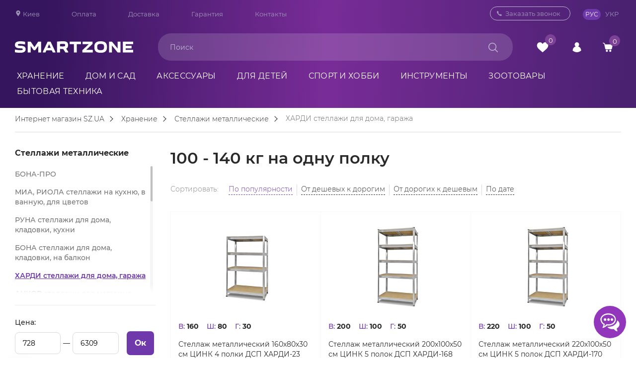

--- FILE ---
content_type: text/html; charset=utf-8
request_url: https://sz.ua/hranenie/catalog-stellagi-metallicheskie/stellaji-ankor/
body_size: 148690
content:
<!DOCTYPE html>
<html lang="ru">
<head>


<script async type="text/javascript" src="https://cdn.kealabs.com/sz_ua/loader.js"></script>

    <!-- Meta Pixel Code -->
    <script>
        !function(f,b,e,v,n,t,s)
        {if(f.fbq)return;n=f.fbq=function(){n.callMethod?
            n.callMethod.apply(n,arguments):n.queue.push(arguments)};
            if(!f._fbq)f._fbq=n;n.push=n;n.loaded=!0;n.version='2.0';
            n.queue=[];t=b.createElement(e);t.async=!0;
            t.src=v;s=b.getElementsByTagName(e)[0];
            s.parentNode.insertBefore(t,s)}(window, document,'script',
            'https://connect.facebook.net/en_US/fbevents.js');
        fbq('init', '359661289065313');
        fbq('track', 'PageView');
    </script>
    <noscript><img height="1" width="1" style="display:none"
                   src="https://www.facebook.com/tr?id=359661289065313&ev=PageView&noscript=1"
        /></noscript>
    <!-- End Meta Pixel Code -->

  <!-- Start Google Tag Manager -->
  <!-- Google Tag Manager -->
  <script>(function(w,d,s,l,i){w[l]=w[l]||[];w[l].push({'gtm.start':
  new Date().getTime(),event:'gtm.js'});var f=d.getElementsByTagName(s)[0],
  j=d.createElement(s),dl=l!='dataLayer'?'&l='+l:'';j.async=true;j.src=
  'https://www.googletagmanager.com/gtm.js?id='+i+dl;f.parentNode.insertBefore(j,f);
  })(window,document,'script','dataLayer','GTM-WZN8BFK');</script>
  <!-- End Google Tag Manager -->
    <meta name="facebook-domain-verification" content="vfibsh45xh8ajvdah61lartwjlkgkl" />

        <meta charset="utf-8"/>

    <title>Стеллажи торговые - купить стеллажи для магазинов в Киеве и по Украине, цена на металлические стеллажи на сайте sz.ua</title>

    <script>

        //const debugTraceHeader = JSON.parse(`[{"file":"\/var\/www\/szua\/system\/storage\/modification\/system\/library\/template\/php.php","line":18,"function":"require"},{"file":"\/var\/www\/szua\/system\/library\/template.php","line":20,"function":"render","class":"Template\\PHP","type":"->"},{"file":"\/var\/www\/szua\/system\/storage\/modification\/system\/engine\/loader.php","line":88,"function":"render","class":"Template","type":"->"},{"file":"\/var\/www\/szua\/system\/library\/agoo\/loader.php","line":273,"function":"view","class":"Loader","type":"->"},{"file":"\/var\/www\/szua\/system\/storage\/modification\/catalog\/controller\/common\/header.php","line":499,"function":"__call","class":"agooLoader","type":"->"},{"file":"\/var\/www\/szua\/system\/storage\/modification\/system\/engine\/action.php","line":50,"function":"index","class":"ControllerCommonHeader","type":"->"},{"file":"\/var\/www\/szua\/system\/storage\/modification\/system\/engine\/loader.php","line":25,"function":"execute","class":"Action","type":"->"},{"file":"\/var\/www\/szua\/system\/library\/agoo\/loader.php","line":273,"function":"controller","class":"Loader","type":"->"},{"file":"\/var\/www\/szua\/system\/storage\/modification\/catalog\/controller\/product\/category.php","line":725,"function":"__call","class":"agooLoader","type":"->"},{"file":"\/var\/www\/szua\/system\/storage\/modification\/system\/engine\/action.php","line":50,"function":"index","class":"ControllerProductCategory","type":"->"},{"file":"\/var\/www\/szua\/system\/engine\/front.php","line":34,"function":"execute","class":"Action","type":"->"},{"file":"\/var\/www\/szua\/system\/engine\/front.php","line":29,"function":"execute","class":"Front","type":"->"},{"file":"\/var\/www\/szua\/system\/framework.php","line":103,"function":"dispatch","class":"Front","type":"->"},{"file":"\/var\/www\/szua\/system\/startup.php","line":216,"args":["\/var\/www\/szua\/system\/framework.php"],"function":"require_once"},{"file":"\/var\/www\/szua\/index.php","line":43,"function":"start"}]`.replace(/[\/\\]/g, "-"));
        //const debugTitleHeader = `ХАРДИ стеллажи для дома, гаража - купить в Киеве и по Украине, цена на ХАРДИ стеллажи для дома, гаража в интернет-магазине SMARTZONE`;

    </script>

        <base href="https://sz.ua/"/>
    <meta property="og:type" content="website" />
    <meta property="og:title" content="ХАРДИ стеллажи для дома, гаража" />
    <meta property="og:url" content="https://sz.ua/hranenie/catalog-stellagi-metallicheskie/stellaji-ankor/" />
    <meta property="og:description" content="Ищешь 'ХАРДИ стеллажи для дома, гаража'? Заходи и выбирай прямо сейчас!" />
    <meta property="article:author" content="https://www.facebook.com/www.sz.ua" />
    <meta property="og:image" content="https://sz.ua/image/cache/catalog/category-new/hranenie/stelagy/stellazhi-2-595x595.jpg" />
    <meta property="og:publisher" content="https://www.facebook.com/www.sz.ua" />
    <meta property="og:site_name" content="Интернет магазин SZ.UA" />
        <meta name="description" content="ХАРДИ стеллажи для дома, гаража ➤ купить по лучшей цене ✔ Большой выбор в магазине SMARTZONE ⭐ Доставка по Киеву, Украине. Покупайте ХАРДИ стеллажи для дома, гаража с гарантией."/>
            <meta name="keywords" content="Купить стеллажи с нагрузкой 140 кг на полку"/>
        <link rel="preload" href="catalog/view/theme/OPC080193_6/fonts/montserrat/Montserrat-Light.woff" as="font" type="font/woff" crossorigin>
    <link rel="preload" href="catalog/view/theme/OPC080193_6/fonts/montserrat/Montserrat-Thin.woff" as="font" type="font/woff" crossorigin>
    <link rel="preload" href="catalog/view/theme/OPC080193_6/fonts/montserrat/Montserrat-SemiBold.woff" as="font" type="font/woff" crossorigin>
    <link rel="preload" href="catalog/view/theme/OPC080193_6/fonts/montserrat/Montserrat-ExtraLight.woff" as="font" type="font/woff" crossorigin>
    <link rel="preload" href="catalog/view/theme/OPC080193_6/fonts/montserrat/Montserrat-Bold.woff" as="font" type="font/woff" crossorigin>
    <link rel="preload" href="catalog/view/theme/OPC080193_6/fonts/montserrat/Montserrat-Regular.woff" as="font" type="font/woff" crossorigin>
    <link rel="preload" href="catalog/view/theme/OPC080193_6/fonts/montserrat/Montserrat-Medium.woff" as="font" type="font/woff" crossorigin>
    <link rel="apple-touch-icon" sizes="57x57" href="/image/favicon/apple-icon-57x57.png">
    <link rel="apple-touch-icon" sizes="60x60" href="/image/favicon/apple-icon-60x60.png">
    <link rel="apple-touch-icon" sizes="72x72" href="/image/favicon/apple-icon-72x72.png">
    <link rel="apple-touch-icon" sizes="76x76" href="/image/favicon/apple-icon-76x76.png">
    <link rel="apple-touch-icon" sizes="114x114" href="/image/favicon/apple-icon-114x114.png">
    <link rel="apple-touch-icon" sizes="120x120" href="/image/favicon/apple-icon-120x120.png">
    <link rel="apple-touch-icon" sizes="144x144" href="/image/favicon/apple-icon-144x144.png">
    <link rel="apple-touch-icon" sizes="152x152" href="/image/favicon/apple-icon-152x152.png">
    <link rel="apple-touch-icon" sizes="180x180" href="/image/favicon/apple-icon-180x180.png">
    <link rel="icon" type="image/png" sizes="192x192" href="/image/favicon/android-icon-192x192.png">
    <link rel="icon" type="image/png" sizes="32x32" href="/image/favicon/favicon-32x32.png">
    <link rel="icon" type="image/png" sizes="96x96" href="/image/favicon/favicon-96x96.png">
    <link rel="icon" type="image/png" sizes="16x16" href="/image/favicon/favicon-16x16.png">
    <meta name="msapplication-TileColor" content="#ffffff">
    <meta name="msapplication-TileImage" content="/image/favicon/ms-icon-144x144.png">
    <meta name="theme-color" content="#fff">
    <!-- Адаптируем страницу для мобильных устройств -->
    <meta name="viewport" content="width=device-width, initial-scale=1">
    <!-- Подключаем файлы стилей -->

    <style>

/**catalog/view/theme/OPC080193_6/assets/reset.css*/
@media screen {@charset "UTF-8";html,body,body div,span,object,iframe,h1,h2,h3,h4,h5,h6,p,blockquote,pre,a,abbr,address,cite,code,del,dfn,em,img,ins,kbd,q,samp,small,strong,sub,sup,var,b,i,dl,dt,dd,ol,ul,li,fieldset,form,label,legend,table,caption,tbody,tfoot,thead,tr,th,td,article,aside,figure,footer,header,hgroup,menu,nav,section,time,mark,audio,video{margin:0;padding:0;border:0;outline:0;font-size:100%;vertical-align:baseline;background:transparent}article,aside,figure,footer,header,hgroup,nav,section{display:block}header,section,footer{clear:both}html{overflow-y:scroll}ul{list-style:outside disc;margin:15px 0 15px 30px}ol{list-style:outside decimal;margin:15px 0 15px 30px}table{border-collapse:collapse;border-spacing:0}td,td img{vertical-align:top}button,input,select,textarea{margin:0;outline:none}input::-moz-focus-inner,button::-moz-focus-inner{padding:0;border:0}input,select{vertical-align:middle}input[type=radio],input[type=checkbox]{margin:1px 4px 4px 0}input[type=text],input[type=password]{border-radius:0;-webkit-appearance:none}textarea{overflow:auto;resize:vertical;border-radius:0;-webkit-appearance:none}button,input[type=submit]{width:auto;overflow:visible}.ie7 input[type=submit],.ie7 input[type=reset],.ie7 input[type=button]{filter:progid:DXImageTransform.Microsoft.Chroma(color=#000000)}blockquote,q{quotes:none}blockquote:before,blockquote:after,q:before,q:after{content:'';content:none}del{text-decoration:line-through}abbr[title],dfn[title]{border-bottom:1px dotted #000;cursor:help}small{font-size:85%}strong{font-weight:bold}sub,sup{font-size:75%;line-height:0;position:relative}sup{top:-0.5em}sub{bottom:-0.25em}hr{display:block;height:1px;border:0;border-top:1px solid #ccc;margin:1em 0;padding:0;font-size:0;line-height:0}pre,code,kbd,samp{font-family:monospace,sans-serif}pre{white-space:pre;white-space:pre-wrap;white-space:pre-line;word-wrap:break-word}.ie7 img{-ms-interpolation-mode:bicubic}.clear{clear:both;height:0;font-size:0;line-height:0}.center{text-align:center;margin-left:auto;margin-right:auto}input,label,select,button,textarea{margin:0;border:0;padding:0;display:inline-block;vertical-align:middle;white-space:normal;background:none;line-height:1;font-size:13px}input:focus{outline:0}input,textarea{-webkit-box-sizing:border-box;box-sizing:border-box}button,input[type=reset],input[type=button],input[type=submit],input[type=checkbox],input[type=radio],select{-webkit-box-sizing:border-box;box-sizing:border-box}input[type=checkbox],input[type=radio]{width:13px;height:13px}input[type=search]{-webkit-appearance:textfield;-webkit-box-sizing:content-box}::-webkit-search-decoration{display:none}button,input[type="reset"],input[type="button"],input[type="submit"]{overflow:visible;width:auto}::-webkit-file-upload-button{padding:0;border:0;background:none}textarea{vertical-align:top;overflow:auto}select[multiple]{vertical-align:top}}


/**catalog/view/theme/OPC080193_6/assets/slick.css?ver1.195*/
@media screen { .slick-slider{position:relative;display:block;-webkit-box-sizing:border-box;box-sizing:border-box;-webkit-user-select:none;-moz-user-select:none;-ms-user-select:none;user-select:none;-webkit-touch-callout:none;-khtml-user-select:none;-ms-touch-action:pan-y;touch-action:pan-y;-webkit-tap-highlight-color:transparent}.slick-list{position:relative;display:block;overflow:hidden;margin:0;padding:0}.slick-list:focus{outline:none}.slick-list.dragging{cursor:pointer}.slick-slider .slick-track,.slick-slider .slick-list{-webkit-transform:translate3d(0,0,0);-ms-transform:translate3d(0,0,0);transform:translate3d(0,0,0)}.slick-track{position:relative;top:0;left:0;display:block}.slick-track:before,.slick-track:after{display:table;content:''}.slick-track:after{clear:both}.slick-loading .slick-track{visibility:hidden}.slick-slide{display:none;float:left;height:100%;min-height:1px}[dir='rtl'] .slick-slide{float:right}.slick-slide img{display:block}.slick-slide.slick-loading img{display:none}.slick-initialized .slick-slide{display:block}.slick-loading .slick-slide{visibility:hidden}.slick-vertical .slick-slide{display:block;height:auto;border:1px solid transparent}#button-confirm{padding:12px 25px;font-size:18px}.item-slick{position:relative}.item-slick-a{position:absolute;width:calc(100% - 140px);height:calc(100% - 80px);top:40px;bottom:40px;left:70px;right:70px;z-index:1}.slick-arrow{position:absolute;cursor:pointer;height:52px;font-size:0;top:49%;margin-top:-25px;z-index:9;opacity:.5;-webkit-transition:.2s;-o-transition:.2s;transition:.2s}.slider-products .slick-arrow,.slider-popular .slick-arrow{top:34%}.slick-arrow:hover{opacity:1}.home__banner .slick-prev{left:5px;content:url(catalog/view/theme/OPC080193_6/assets/../images/arrow-back.svg);-webkit-transform:rotate(0deg);-ms-transform:rotate(0deg);transform:rotate(0deg)}.home__banner .slick-next{right:5px;content:url(catalog/view/theme/OPC080193_6/assets/../images/arrow-next.svg);-webkit-transform:rotate(0deg);-ms-transform:rotate(0deg);transform:rotate(0deg)}.slick-prev{left:5px;-webkit-transform:rotate(90deg);-ms-transform:rotate(90deg);transform:rotate(90deg);content:url(catalog/view/theme/OPC080193_6/images/slider/thumb-images_arrow.svg)}.slick-next{right:5px;-webkit-transform:rotate(270deg);-ms-transform:rotate(270deg);transform:rotate(270deg);content:url(catalog/view/theme/OPC080193_6/images/slider/thumb-images_arrow.svg)}.block-products .slick-prev{left:0px;content:'';width:25px;height:51px;opacity:1;background:url([data-uri]) no-repeat center}.block-products .slick-next{right:0px;content:'';width:25px;height:51px;opacity:1;background:url([data-uri]) no-repeat center}.product-images .main-image .slick-prev{left:-50px}.product-images .main-image .slick-next{right:-50px}.slick-dots{text-align:center;margin-left:58px;margin-right:58px}.slick-dots li{display:inline-block;margin:0 4px}.slick-dots li button{display:block;font-size:0;width:78px;height:2px;background-color:#bbb}.home__slider .slick-dots li button{margin-top:15px}.slick-dots li.slick-active button{background:#7D4198;border-color:#7D4198}.slider-products .slick-track,.slider-popular .slick-track,.categories__wrap .slick-track{display:-webkit-flex;display:-moz-flex;display:-ms-flex;display:-o-flex;display:-webkit-box;display:-ms-flexbox;display:flex}.main-img-item{display:none}.main-img-item:first-child{display:block}.main-image .slick-slide:first-child .main-image-item{display:block !important}.thumb-images{display:none !important}.thumb-images.slick-initialized{display:block !important}.item-slick{display:none}.item-slick:first-child{display:block !important}.home__slider{margin-bottom:45px}.home__slider.slick-initialized{margin-bottom:0px}.home__slider .slick-list{border-radius:4px}.thumb-images .slick-arrow{opacity:1 !important;margin-top:0px}@media (min-width:991px){.home__slider .slick-arrow{width:52px;height:calc(100% - 45px);top:26px;bottom:0px}}@media (min-width:992px){.home__slider .slick-dots li{height:45px}}@media (min-width:1200px){.thumb-images .slick-prev{top:-34px;-webkit-transform:rotate(180deg);-ms-transform:rotate(180deg);transform:rotate(180deg);content:url(catalog/view/theme/OPC080193_6/images/slider/thumb-images_arrow.svg)}.thumb-images .slick-next{bottom:0px;top:100%;content:url(catalog/view/theme/OPC080193_6/images/slider/thumb-images_arrow.svg);-webkit-transform:rotate(0deg);-ms-transform:rotate(0deg);transform:rotate(0deg)}.thumb-images .slick-arrow{left:0px;right:0px;margin-left:auto;margin-right:auto;width:24px;height:24px;opacity:1}}@media (max-width:1320px){.slick-next{right:-15px}.slick-prev{left:-15px}}@media (max-width:1199px){.slick-prev{left:-10px}.slick-next{right:-10px}}@media (max-width:767px){.item-slick-a{position:absolute;width:calc(100% - 60px);height:calc(100% - 30px);top:15px;bottom:15px;left:30px;right:30px}.home__slider .slick-arrow{width:30px;height:auto !important;top:calc(50%);bottom:0px}.slick-arrow{height:30px}}@media (max-width:550px){.home__banner .slick-slider{display:block !important}}@media (max-width:475px){.slick-track{margin-bottom:0px}.home__slider{width:calc(100% + 30px);margin-left:-15px}.home__slider .slick-prev{left:0}.home__slider .slick-next{right:0}}@media (max-width:450px){.slick-arrow{height:30px}}@media (max-width:991px) and (min-width:768px){.item-slick-a{position:absolute;width:calc(100% - 80px);height:calc(100% - 30px);top:15px;bottom:15px;left:40px;right:40px}.home__slider .slick-arrow{width:40px;height:calc(100% - 45px);top:20px;bottom:0px}}}


/**catalog/view/theme/OPC080193_6/assets/bootstrap4-grid.min.css*/
@media screen { html{-webkit-box-sizing:border-box;box-sizing:border-box;-ms-overflow-style:scrollbar}*,::after,::before{-webkit-box-sizing:inherit;box-sizing:inherit}.container{width:100%;padding-right:15px;padding-left:15px;margin-right:auto;margin-left:auto}.container-fluid{width:100%;padding-right:15px;padding-left:15px;margin-right:auto;margin-left:auto}.row{display:-ms-flexbox;display:-webkit-box;display:-webkit-flex;display:flex;-ms-flex-wrap:wrap;-webkit-flex-wrap:wrap;flex-wrap:wrap;margin-right:-15px;margin-left:-15px}.no-gutters{margin-right:0;margin-left:0}.no-gutters > .col,.no-gutters > [class*=col-]{padding-right:0;padding-left:0}.col,.col-1,.col-10,.col-11,.col-12,.col-2,.col-3,.col-4,.col-5,.col-6,.col-7,.col-8,.col-9,.col-auto,.col-lg,.col-lg-1,.col-lg-10,.col-lg-11,.col-lg-12,.col-lg-2,.col-lg-3,.col-lg-4,.col-lg-5,.col-lg-6,.col-lg-7,.col-lg-8,.col-lg-9,.col-lg-auto,.col-md,.col-md-1,.col-md-10,.col-md-11,.col-md-12,.col-md-2,.col-md-3,.col-md-4,.col-md-5,.col-md-6,.col-md-7,.col-md-8,.col-md-9,.col-md-auto,.col-sm,.col-sm-1,.col-sm-10,.col-sm-11,.col-sm-12,.col-sm-2,.col-sm-3,.col-sm-4,.col-sm-5,.col-sm-6,.col-sm-7,.col-sm-8,.col-sm-9,.col-sm-auto,.col-xl,.col-xl-1,.col-xl-10,.col-xl-11,.col-xl-12,.col-xl-2,.col-xl-3,.col-xl-4,.col-xl-5,.col-xl-6,.col-xl-7,.col-xl-8,.col-xl-9,.col-xl-auto{position:relative;width:100%;padding-right:15px;padding-left:15px}.col{-ms-flex-preferred-size:0;-webkit-flex-basis:0;flex-basis:0;-ms-flex-positive:1;-webkit-box-flex:1;-webkit-flex-grow:1;flex-grow:1;max-width:100%}.col-auto{-ms-flex:0 0 auto;-webkit-box-flex:0;-webkit-flex:0 0 auto;flex:0 0 auto;width:auto;max-width:100%}.col-1{-ms-flex:0 0 8.333333%;-webkit-box-flex:0;-webkit-flex:0 0 8.333333%;flex:0 0 8.333333%;max-width:8.333333%}.col-2{-ms-flex:0 0 16.666667%;-webkit-box-flex:0;-webkit-flex:0 0 16.666667%;flex:0 0 16.666667%;max-width:16.666667%}.col-3{-ms-flex:0 0 25%;-webkit-box-flex:0;-webkit-flex:0 0 25%;flex:0 0 25%;max-width:25%}.col-4{-ms-flex:0 0 33.333333%;-webkit-box-flex:0;-webkit-flex:0 0 33.333333%;flex:0 0 33.333333%;max-width:33.333333%}.col-5{-ms-flex:0 0 41.666667%;-webkit-box-flex:0;-webkit-flex:0 0 41.666667%;flex:0 0 41.666667%;max-width:41.666667%}.col-6{-ms-flex:0 0 50%;-webkit-box-flex:0;-webkit-flex:0 0 50%;flex:0 0 50%;max-width:50%}.col-7{-ms-flex:0 0 58.333333%;-webkit-box-flex:0;-webkit-flex:0 0 58.333333%;flex:0 0 58.333333%;max-width:58.333333%}.col-8{-ms-flex:0 0 66.666667%;-webkit-box-flex:0;-webkit-flex:0 0 66.666667%;flex:0 0 66.666667%;max-width:66.666667%}.col-9{-ms-flex:0 0 75%;-webkit-box-flex:0;-webkit-flex:0 0 75%;flex:0 0 75%;max-width:75%}.col-10{-ms-flex:0 0 83.333333%;-webkit-box-flex:0;-webkit-flex:0 0 83.333333%;flex:0 0 83.333333%;max-width:83.333333%}.col-11{-ms-flex:0 0 91.666667%;-webkit-box-flex:0;-webkit-flex:0 0 91.666667%;flex:0 0 91.666667%;max-width:91.666667%}.col-12{-ms-flex:0 0 100%;-webkit-box-flex:0;-webkit-flex:0 0 100%;flex:0 0 100%;max-width:100%}.order-first{-ms-flex-order:-1;-webkit-box-ordinal-group:0;-webkit-order:-1;order:-1}.order-last{-ms-flex-order:13;-webkit-box-ordinal-group:14;-webkit-order:13;order:13}.order-0{-ms-flex-order:0;-webkit-box-ordinal-group:1;-webkit-order:0;order:0}.order-1{-ms-flex-order:1;-webkit-box-ordinal-group:2;-webkit-order:1;order:1}.order-2{-ms-flex-order:2;-webkit-box-ordinal-group:3;-webkit-order:2;order:2}.order-3{-ms-flex-order:3;-webkit-box-ordinal-group:4;-webkit-order:3;order:3}.order-4{-ms-flex-order:4;-webkit-box-ordinal-group:5;-webkit-order:4;order:4}.order-5{-ms-flex-order:5;-webkit-box-ordinal-group:6;-webkit-order:5;order:5}.order-6{-ms-flex-order:6;-webkit-box-ordinal-group:7;-webkit-order:6;order:6}.order-7{-ms-flex-order:7;-webkit-box-ordinal-group:8;-webkit-order:7;order:7}.order-8{-ms-flex-order:8;-webkit-box-ordinal-group:9;-webkit-order:8;order:8}.order-9{-ms-flex-order:9;-webkit-box-ordinal-group:10;-webkit-order:9;order:9}.order-10{-ms-flex-order:10;-webkit-box-ordinal-group:11;-webkit-order:10;order:10}.order-11{-ms-flex-order:11;-webkit-box-ordinal-group:12;-webkit-order:11;order:11}.order-12{-ms-flex-order:12;-webkit-box-ordinal-group:13;-webkit-order:12;order:12}.offset-1{margin-left:8.333333%}.offset-2{margin-left:16.666667%}.offset-3{margin-left:25%}.offset-4{margin-left:33.333333%}.offset-5{margin-left:41.666667%}.offset-6{margin-left:50%}.offset-7{margin-left:58.333333%}.offset-8{margin-left:66.666667%}.offset-9{margin-left:75%}.offset-10{margin-left:83.333333%}.offset-11{margin-left:91.666667%}.d-none{display:none !important}.d-inline{display:inline !important}.d-inline-block{display:inline-block !important}.d-block{display:block !important}.d-table{display:table !important}.d-table-row{display:table-row !important}.d-table-cell{display:table-cell !important}.d-flex{display:-ms-flexbox !important;display:-webkit-box !important;display:-webkit-flex !important;display:flex !important}.d-inline-flex{display:-ms-inline-flexbox !important;display:-webkit-inline-box !important;display:-webkit-inline-flex !important;display:inline-flex !important}.flex-row{-ms-flex-direction:row !important;-webkit-box-orient:horizontal !important;-webkit-box-direction:normal !important;-webkit-flex-direction:row !important;flex-direction:row !important}.flex-column{-ms-flex-direction:column !important;-webkit-box-orient:vertical !important;-webkit-box-direction:normal !important;-webkit-flex-direction:column !important;flex-direction:column !important}.flex-row-reverse{-ms-flex-direction:row-reverse !important;-webkit-box-orient:horizontal !important;-webkit-box-direction:reverse !important;-webkit-flex-direction:row-reverse !important;flex-direction:row-reverse !important}.flex-column-reverse{-ms-flex-direction:column-reverse !important;-webkit-box-orient:vertical !important;-webkit-box-direction:reverse !important;-webkit-flex-direction:column-reverse !important;flex-direction:column-reverse !important}.flex-wrap{-ms-flex-wrap:wrap !important;-webkit-flex-wrap:wrap !important;flex-wrap:wrap !important}.flex-nowrap{-ms-flex-wrap:nowrap !important;-webkit-flex-wrap:nowrap !important;flex-wrap:nowrap !important}.flex-wrap-reverse{-ms-flex-wrap:wrap-reverse !important;-webkit-flex-wrap:wrap-reverse !important;flex-wrap:wrap-reverse !important}.flex-fill{-ms-flex:1 1 auto !important;-webkit-box-flex:1 !important;-webkit-flex:1 1 auto !important;flex:1 1 auto !important}.flex-grow-0{-ms-flex-positive:0 !important;-webkit-box-flex:0 !important;-webkit-flex-grow:0 !important;flex-grow:0 !important}.flex-grow-1{-ms-flex-positive:1 !important;-webkit-box-flex:1 !important;-webkit-flex-grow:1 !important;flex-grow:1 !important}.flex-shrink-0{-ms-flex-negative:0 !important;-webkit-flex-shrink:0 !important;flex-shrink:0 !important}.flex-shrink-1{-ms-flex-negative:1 !important;-webkit-flex-shrink:1 !important;flex-shrink:1 !important}.justify-content-start{-ms-flex-pack:start !important;-webkit-box-pack:start !important;-webkit-justify-content:flex-start !important;justify-content:flex-start !important}.justify-content-end{-ms-flex-pack:end !important;-webkit-box-pack:end !important;-webkit-justify-content:flex-end !important;justify-content:flex-end !important}.justify-content-center{-ms-flex-pack:center !important;-webkit-box-pack:center !important;-webkit-justify-content:center !important;justify-content:center !important}.justify-content-between{-ms-flex-pack:justify !important;-webkit-box-pack:justify !important;-webkit-justify-content:space-between !important;justify-content:space-between !important}.justify-content-around{-ms-flex-pack:distribute !important;-webkit-justify-content:space-around !important;justify-content:space-around !important}.align-items-start{-ms-flex-align:start !important;-webkit-box-align:start !important;-webkit-align-items:flex-start !important;align-items:flex-start !important}.align-items-end{-ms-flex-align:end !important;-webkit-box-align:end !important;-webkit-align-items:flex-end !important;align-items:flex-end !important}.align-items-center{-ms-flex-align:center !important;-webkit-box-align:center !important;-webkit-align-items:center !important;align-items:center !important}.align-items-baseline{-ms-flex-align:baseline !important;-webkit-box-align:baseline !important;-webkit-align-items:baseline !important;align-items:baseline !important}.align-items-stretch{-ms-flex-align:stretch !important;-webkit-box-align:stretch !important;-webkit-align-items:stretch !important;align-items:stretch !important}.align-content-start{-ms-flex-line-pack:start !important;-webkit-align-content:flex-start !important;align-content:flex-start !important}.align-content-end{-ms-flex-line-pack:end !important;-webkit-align-content:flex-end !important;align-content:flex-end !important}.align-content-center{-ms-flex-line-pack:center !important;-webkit-align-content:center !important;align-content:center !important}.align-content-between{-ms-flex-line-pack:justify !important;-webkit-align-content:space-between !important;align-content:space-between !important}.align-content-around{-ms-flex-line-pack:distribute !important;-webkit-align-content:space-around !important;align-content:space-around !important}.align-content-stretch{-ms-flex-line-pack:stretch !important;-webkit-align-content:stretch !important;align-content:stretch !important}.align-self-auto{-ms-flex-item-align:auto !important;-webkit-align-self:auto !important;align-self:auto !important}.align-self-start{-ms-flex-item-align:start !important;-webkit-align-self:flex-start !important;align-self:flex-start !important}.align-self-end{-ms-flex-item-align:end !important;-webkit-align-self:flex-end !important;align-self:flex-end !important}.align-self-center{-ms-flex-item-align:center !important;-webkit-align-self:center !important;align-self:center !important}.align-self-baseline{-ms-flex-item-align:baseline !important;-webkit-align-self:baseline !important;align-self:baseline !important}.align-self-stretch{-ms-flex-item-align:stretch !important;-webkit-align-self:stretch !important;align-self:stretch !important}.m-0{margin:0 !important}.mt-0,.my-0{margin-top:0 !important}.mr-0,.mx-0{margin-right:0 !important}.mb-0,.my-0{margin-bottom:0 !important}.ml-0,.mx-0{margin-left:0 !important}.m-1{margin:0.25rem !important}.mt-1,.my-1{margin-top:0.25rem !important}.mr-1,.mx-1{margin-right:0.25rem !important}.mb-1,.my-1{margin-bottom:0.25rem !important}.ml-1,.mx-1{margin-left:0.25rem !important}.m-2{margin:0.5rem !important}.mt-2,.my-2{margin-top:0.5rem !important}.mr-2,.mx-2{margin-right:0.5rem !important}.mb-2,.my-2{margin-bottom:0.5rem !important}.ml-2,.mx-2{margin-left:0.5rem !important}.m-3{margin:1rem !important}.mt-3,.my-3{margin-top:1rem !important}.mr-3,.mx-3{margin-right:1rem !important}.mb-3,.my-3{margin-bottom:1rem !important}.ml-3,.mx-3{margin-left:1rem !important}.m-4{margin:1.5rem !important}.mt-4,.my-4{margin-top:1.5rem !important}.mr-4,.mx-4{margin-right:1.5rem !important}.mb-4,.my-4{margin-bottom:1.5rem !important}.ml-4,.mx-4{margin-left:1.5rem !important}.m-5{margin:3rem !important}.mt-5,.my-5{margin-top:3rem !important}.mr-5,.mx-5{margin-right:3rem !important}.mb-5,.my-5{margin-bottom:3rem !important}.ml-5,.mx-5{margin-left:3rem !important}.p-0{padding:0 !important}.pt-0,.py-0{padding-top:0 !important}.pr-0,.px-0{padding-right:0 !important}.pb-0,.py-0{padding-bottom:0 !important}.pl-0,.px-0{padding-left:0 !important}.p-1{padding:0.25rem !important}.pt-1,.py-1{padding-top:0.25rem !important}.pr-1,.px-1{padding-right:0.25rem !important}.pb-1,.py-1{padding-bottom:0.25rem !important}.pl-1,.px-1{padding-left:0.25rem !important}.p-2{padding:0.5rem !important}.pt-2,.py-2{padding-top:0.5rem !important}.pr-2,.px-2{padding-right:0.5rem !important}.pb-2,.py-2{padding-bottom:0.5rem !important}.pl-2,.px-2{padding-left:0.5rem !important}.p-3{padding:1rem !important}.pt-3,.py-3{padding-top:1rem !important}.pr-3,.px-3{padding-right:1rem !important}.pb-3,.py-3{padding-bottom:1rem !important}.pl-3,.px-3{padding-left:1rem !important}.p-4{padding:1.5rem !important}.pt-4,.py-4{padding-top:1.5rem !important}.pr-4,.px-4{padding-right:1.5rem !important}.pb-4,.py-4{padding-bottom:1.5rem !important}.pl-4,.px-4{padding-left:1.5rem !important}.p-5{padding:3rem !important}.pt-5,.py-5{padding-top:3rem !important}.pr-5,.px-5{padding-right:3rem !important}.pb-5,.py-5{padding-bottom:3rem !important}.pl-5,.px-5{padding-left:3rem !important}.m-n1{margin:-0.25rem !important}.mt-n1,.my-n1{margin-top:-0.25rem !important}.mr-n1,.mx-n1{margin-right:-0.25rem !important}.mb-n1,.my-n1{margin-bottom:-0.25rem !important}.ml-n1,.mx-n1{margin-left:-0.25rem !important}.m-n2{margin:-0.5rem !important}.mt-n2,.my-n2{margin-top:-0.5rem !important}.mr-n2,.mx-n2{margin-right:-0.5rem !important}.mb-n2,.my-n2{margin-bottom:-0.5rem !important}.ml-n2,.mx-n2{margin-left:-0.5rem !important}.m-n3{margin:-1rem !important}.mt-n3,.my-n3{margin-top:-1rem !important}.mr-n3,.mx-n3{margin-right:-1rem !important}.mb-n3,.my-n3{margin-bottom:-1rem !important}.ml-n3,.mx-n3{margin-left:-1rem !important}.m-n4{margin:-1.5rem !important}.mt-n4,.my-n4{margin-top:-1.5rem !important}.mr-n4,.mx-n4{margin-right:-1.5rem !important}.mb-n4,.my-n4{margin-bottom:-1.5rem !important}.ml-n4,.mx-n4{margin-left:-1.5rem !important}.m-n5{margin:-3rem !important}.mt-n5,.my-n5{margin-top:-3rem !important}.mr-n5,.mx-n5{margin-right:-3rem !important}.mb-n5,.my-n5{margin-bottom:-3rem !important}.ml-n5,.mx-n5{margin-left:-3rem !important}.m-auto{margin:auto !important}.mt-auto,.my-auto{margin-top:auto !important}.mr-auto,.mx-auto{margin-right:auto !important}.mb-auto,.my-auto{margin-bottom:auto !important}.ml-auto,.mx-auto{margin-left:auto !important}.text-left{text-align:left !important}.text-right{text-align:right !important}.text-center{text-align:center !important}@media (min-width:576px){.container{max-width:540px}.col-sm{-ms-flex-preferred-size:0;-webkit-flex-basis:0;flex-basis:0;-ms-flex-positive:1;-webkit-box-flex:1;-webkit-flex-grow:1;flex-grow:1;max-width:100%}.col-sm-auto{-ms-flex:0 0 auto;-webkit-box-flex:0;-webkit-flex:0 0 auto;flex:0 0 auto;width:auto;max-width:100%}.col-sm-1{-ms-flex:0 0 8.333333%;-webkit-box-flex:0;-webkit-flex:0 0 8.333333%;flex:0 0 8.333333%;max-width:8.333333%}.col-sm-2{-ms-flex:0 0 16.666667%;-webkit-box-flex:0;-webkit-flex:0 0 16.666667%;flex:0 0 16.666667%;max-width:16.666667%}.col-sm-3{-ms-flex:0 0 25%;-webkit-box-flex:0;-webkit-flex:0 0 25%;flex:0 0 25%;max-width:25%}.col-sm-4{-ms-flex:0 0 33.333333%;-webkit-box-flex:0;-webkit-flex:0 0 33.333333%;flex:0 0 33.333333%;max-width:33.333333%}.col-sm-5{-ms-flex:0 0 41.666667%;-webkit-box-flex:0;-webkit-flex:0 0 41.666667%;flex:0 0 41.666667%;max-width:41.666667%}.col-sm-6{-ms-flex:0 0 50%;-webkit-box-flex:0;-webkit-flex:0 0 50%;flex:0 0 50%;max-width:50%}.col-sm-7{-ms-flex:0 0 58.333333%;-webkit-box-flex:0;-webkit-flex:0 0 58.333333%;flex:0 0 58.333333%;max-width:58.333333%}.col-sm-8{-ms-flex:0 0 66.666667%;-webkit-box-flex:0;-webkit-flex:0 0 66.666667%;flex:0 0 66.666667%;max-width:66.666667%}.col-sm-9{-ms-flex:0 0 75%;-webkit-box-flex:0;-webkit-flex:0 0 75%;flex:0 0 75%;max-width:75%}.col-sm-10{-ms-flex:0 0 83.333333%;-webkit-box-flex:0;-webkit-flex:0 0 83.333333%;flex:0 0 83.333333%;max-width:83.333333%}.col-sm-11{-ms-flex:0 0 91.666667%;-webkit-box-flex:0;-webkit-flex:0 0 91.666667%;flex:0 0 91.666667%;max-width:91.666667%}.col-sm-12{-ms-flex:0 0 100%;-webkit-box-flex:0;-webkit-flex:0 0 100%;flex:0 0 100%;max-width:100%}.order-sm-first{-ms-flex-order:-1;-webkit-box-ordinal-group:0;-webkit-order:-1;order:-1}.order-sm-last{-ms-flex-order:13;-webkit-box-ordinal-group:14;-webkit-order:13;order:13}.order-sm-0{-ms-flex-order:0;-webkit-box-ordinal-group:1;-webkit-order:0;order:0}.order-sm-1{-ms-flex-order:1;-webkit-box-ordinal-group:2;-webkit-order:1;order:1}.order-sm-2{-ms-flex-order:2;-webkit-box-ordinal-group:3;-webkit-order:2;order:2}.order-sm-3{-ms-flex-order:3;-webkit-box-ordinal-group:4;-webkit-order:3;order:3}.order-sm-4{-ms-flex-order:4;-webkit-box-ordinal-group:5;-webkit-order:4;order:4}.order-sm-5{-ms-flex-order:5;-webkit-box-ordinal-group:6;-webkit-order:5;order:5}.order-sm-6{-ms-flex-order:6;-webkit-box-ordinal-group:7;-webkit-order:6;order:6}.order-sm-7{-ms-flex-order:7;-webkit-box-ordinal-group:8;-webkit-order:7;order:7}.order-sm-8{-ms-flex-order:8;-webkit-box-ordinal-group:9;-webkit-order:8;order:8}.order-sm-9{-ms-flex-order:9;-webkit-box-ordinal-group:10;-webkit-order:9;order:9}.order-sm-10{-ms-flex-order:10;-webkit-box-ordinal-group:11;-webkit-order:10;order:10}.order-sm-11{-ms-flex-order:11;-webkit-box-ordinal-group:12;-webkit-order:11;order:11}.order-sm-12{-ms-flex-order:12;-webkit-box-ordinal-group:13;-webkit-order:12;order:12}.offset-sm-0{margin-left:0}.offset-sm-1{margin-left:8.333333%}.offset-sm-2{margin-left:16.666667%}.offset-sm-3{margin-left:25%}.offset-sm-4{margin-left:33.333333%}.offset-sm-5{margin-left:41.666667%}.offset-sm-6{margin-left:50%}.offset-sm-7{margin-left:58.333333%}.offset-sm-8{margin-left:66.666667%}.offset-sm-9{margin-left:75%}.offset-sm-10{margin-left:83.333333%}.offset-sm-11{margin-left:91.666667%}.d-sm-none{display:none !important}.d-sm-inline{display:inline !important}.d-sm-inline-block{display:inline-block !important}.d-sm-block{display:block !important}.d-sm-table{display:table !important}.d-sm-table-row{display:table-row !important}.d-sm-table-cell{display:table-cell !important}.d-sm-flex{display:-ms-flexbox !important;display:-webkit-box !important;display:-webkit-flex !important;display:flex !important}.d-sm-inline-flex{display:-ms-inline-flexbox !important;display:-webkit-inline-box !important;display:-webkit-inline-flex !important;display:inline-flex !important}.flex-sm-row{-ms-flex-direction:row !important;-webkit-box-orient:horizontal !important;-webkit-box-direction:normal !important;-webkit-flex-direction:row !important;flex-direction:row !important}.flex-sm-column{-ms-flex-direction:column !important;-webkit-box-orient:vertical !important;-webkit-box-direction:normal !important;-webkit-flex-direction:column !important;flex-direction:column !important}.flex-sm-row-reverse{-ms-flex-direction:row-reverse !important;-webkit-box-orient:horizontal !important;-webkit-box-direction:reverse !important;-webkit-flex-direction:row-reverse !important;flex-direction:row-reverse !important}.flex-sm-column-reverse{-ms-flex-direction:column-reverse !important;-webkit-box-orient:vertical !important;-webkit-box-direction:reverse !important;-webkit-flex-direction:column-reverse !important;flex-direction:column-reverse !important}.flex-sm-wrap{-ms-flex-wrap:wrap !important;-webkit-flex-wrap:wrap !important;flex-wrap:wrap !important}.flex-sm-nowrap{-ms-flex-wrap:nowrap !important;-webkit-flex-wrap:nowrap !important;flex-wrap:nowrap !important}.flex-sm-wrap-reverse{-ms-flex-wrap:wrap-reverse !important;-webkit-flex-wrap:wrap-reverse !important;flex-wrap:wrap-reverse !important}.flex-sm-fill{-ms-flex:1 1 auto !important;-webkit-box-flex:1 !important;-webkit-flex:1 1 auto !important;flex:1 1 auto !important}.flex-sm-grow-0{-ms-flex-positive:0 !important;-webkit-box-flex:0 !important;-webkit-flex-grow:0 !important;flex-grow:0 !important}.flex-sm-grow-1{-ms-flex-positive:1 !important;-webkit-box-flex:1 !important;-webkit-flex-grow:1 !important;flex-grow:1 !important}.flex-sm-shrink-0{-ms-flex-negative:0 !important;-webkit-flex-shrink:0 !important;flex-shrink:0 !important}.flex-sm-shrink-1{-ms-flex-negative:1 !important;-webkit-flex-shrink:1 !important;flex-shrink:1 !important}.justify-content-sm-start{-ms-flex-pack:start !important;-webkit-box-pack:start !important;-webkit-justify-content:flex-start !important;justify-content:flex-start !important}.justify-content-sm-end{-ms-flex-pack:end !important;-webkit-box-pack:end !important;-webkit-justify-content:flex-end !important;justify-content:flex-end !important}.justify-content-sm-center{-ms-flex-pack:center !important;-webkit-box-pack:center !important;-webkit-justify-content:center !important;justify-content:center !important}.justify-content-sm-between{-ms-flex-pack:justify !important;-webkit-box-pack:justify !important;-webkit-justify-content:space-between !important;justify-content:space-between !important}.justify-content-sm-around{-ms-flex-pack:distribute !important;-webkit-justify-content:space-around !important;justify-content:space-around !important}.align-items-sm-start{-ms-flex-align:start !important;-webkit-box-align:start !important;-webkit-align-items:flex-start !important;align-items:flex-start !important}.align-items-sm-end{-ms-flex-align:end !important;-webkit-box-align:end !important;-webkit-align-items:flex-end !important;align-items:flex-end !important}.align-items-sm-center{-ms-flex-align:center !important;-webkit-box-align:center !important;-webkit-align-items:center !important;align-items:center !important}.align-items-sm-baseline{-ms-flex-align:baseline !important;-webkit-box-align:baseline !important;-webkit-align-items:baseline !important;align-items:baseline !important}.align-items-sm-stretch{-ms-flex-align:stretch !important;-webkit-box-align:stretch !important;-webkit-align-items:stretch !important;align-items:stretch !important}.align-content-sm-start{-ms-flex-line-pack:start !important;-webkit-align-content:flex-start !important;align-content:flex-start !important}.align-content-sm-end{-ms-flex-line-pack:end !important;-webkit-align-content:flex-end !important;align-content:flex-end !important}.align-content-sm-center{-ms-flex-line-pack:center !important;-webkit-align-content:center !important;align-content:center !important}.align-content-sm-between{-ms-flex-line-pack:justify !important;-webkit-align-content:space-between !important;align-content:space-between !important}.align-content-sm-around{-ms-flex-line-pack:distribute !important;-webkit-align-content:space-around !important;align-content:space-around !important}.align-content-sm-stretch{-ms-flex-line-pack:stretch !important;-webkit-align-content:stretch !important;align-content:stretch !important}.align-self-sm-auto{-ms-flex-item-align:auto !important;-webkit-align-self:auto !important;align-self:auto !important}.align-self-sm-start{-ms-flex-item-align:start !important;-webkit-align-self:flex-start !important;align-self:flex-start !important}.align-self-sm-end{-ms-flex-item-align:end !important;-webkit-align-self:flex-end !important;align-self:flex-end !important}.align-self-sm-center{-ms-flex-item-align:center !important;-webkit-align-self:center !important;align-self:center !important}.align-self-sm-baseline{-ms-flex-item-align:baseline !important;-webkit-align-self:baseline !important;align-self:baseline !important}.align-self-sm-stretch{-ms-flex-item-align:stretch !important;-webkit-align-self:stretch !important;align-self:stretch !important}.m-sm-0{margin:0 !important}.mt-sm-0,.my-sm-0{margin-top:0 !important}.mr-sm-0,.mx-sm-0{margin-right:0 !important}.mb-sm-0,.my-sm-0{margin-bottom:0 !important}.ml-sm-0,.mx-sm-0{margin-left:0 !important}.m-sm-1{margin:0.25rem !important}.mt-sm-1,.my-sm-1{margin-top:0.25rem !important}.mr-sm-1,.mx-sm-1{margin-right:0.25rem !important}.mb-sm-1,.my-sm-1{margin-bottom:0.25rem !important}.ml-sm-1,.mx-sm-1{margin-left:0.25rem !important}.m-sm-2{margin:0.5rem !important}.mt-sm-2,.my-sm-2{margin-top:0.5rem !important}.mr-sm-2,.mx-sm-2{margin-right:0.5rem !important}.mb-sm-2,.my-sm-2{margin-bottom:0.5rem !important}.ml-sm-2,.mx-sm-2{margin-left:0.5rem !important}.m-sm-3{margin:1rem !important}.mt-sm-3,.my-sm-3{margin-top:1rem !important}.mr-sm-3,.mx-sm-3{margin-right:1rem !important}.mb-sm-3,.my-sm-3{margin-bottom:1rem !important}.ml-sm-3,.mx-sm-3{margin-left:1rem !important}.m-sm-4{margin:1.5rem !important}.mt-sm-4,.my-sm-4{margin-top:1.5rem !important}.mr-sm-4,.mx-sm-4{margin-right:1.5rem !important}.mb-sm-4,.my-sm-4{margin-bottom:1.5rem !important}.ml-sm-4,.mx-sm-4{margin-left:1.5rem !important}.m-sm-5{margin:3rem !important}.mt-sm-5,.my-sm-5{margin-top:3rem !important}.mr-sm-5,.mx-sm-5{margin-right:3rem !important}.mb-sm-5,.my-sm-5{margin-bottom:3rem !important}.ml-sm-5,.mx-sm-5{margin-left:3rem !important}.p-sm-0{padding:0 !important}.pt-sm-0,.py-sm-0{padding-top:0 !important}.pr-sm-0,.px-sm-0{padding-right:0 !important}.pb-sm-0,.py-sm-0{padding-bottom:0 !important}.pl-sm-0,.px-sm-0{padding-left:0 !important}.p-sm-1{padding:0.25rem !important}.pt-sm-1,.py-sm-1{padding-top:0.25rem !important}.pr-sm-1,.px-sm-1{padding-right:0.25rem !important}.pb-sm-1,.py-sm-1{padding-bottom:0.25rem !important}.pl-sm-1,.px-sm-1{padding-left:0.25rem !important}.p-sm-2{padding:0.5rem !important}.pt-sm-2,.py-sm-2{padding-top:0.5rem !important}.pr-sm-2,.px-sm-2{padding-right:0.5rem !important}.pb-sm-2,.py-sm-2{padding-bottom:0.5rem !important}.pl-sm-2,.px-sm-2{padding-left:0.5rem !important}.p-sm-3{padding:1rem !important}.pt-sm-3,.py-sm-3{padding-top:1rem !important}.pr-sm-3,.px-sm-3{padding-right:1rem !important}.pb-sm-3,.py-sm-3{padding-bottom:1rem !important}.pl-sm-3,.px-sm-3{padding-left:1rem !important}.p-sm-4{padding:1.5rem !important}.pt-sm-4,.py-sm-4{padding-top:1.5rem !important}.pr-sm-4,.px-sm-4{padding-right:1.5rem !important}.pb-sm-4,.py-sm-4{padding-bottom:1.5rem !important}.pl-sm-4,.px-sm-4{padding-left:1.5rem !important}.p-sm-5{padding:3rem !important}.pt-sm-5,.py-sm-5{padding-top:3rem !important}.pr-sm-5,.px-sm-5{padding-right:3rem !important}.pb-sm-5,.py-sm-5{padding-bottom:3rem !important}.pl-sm-5,.px-sm-5{padding-left:3rem !important}.m-sm-n1{margin:-0.25rem !important}.mt-sm-n1,.my-sm-n1{margin-top:-0.25rem !important}.mr-sm-n1,.mx-sm-n1{margin-right:-0.25rem !important}.mb-sm-n1,.my-sm-n1{margin-bottom:-0.25rem !important}.ml-sm-n1,.mx-sm-n1{margin-left:-0.25rem !important}.m-sm-n2{margin:-0.5rem !important}.mt-sm-n2,.my-sm-n2{margin-top:-0.5rem !important}.mr-sm-n2,.mx-sm-n2{margin-right:-0.5rem !important}.mb-sm-n2,.my-sm-n2{margin-bottom:-0.5rem !important}.ml-sm-n2,.mx-sm-n2{margin-left:-0.5rem !important}.m-sm-n3{margin:-1rem !important}.mt-sm-n3,.my-sm-n3{margin-top:-1rem !important}.mr-sm-n3,.mx-sm-n3{margin-right:-1rem !important}.mb-sm-n3,.my-sm-n3{margin-bottom:-1rem !important}.ml-sm-n3,.mx-sm-n3{margin-left:-1rem !important}.m-sm-n4{margin:-1.5rem !important}.mt-sm-n4,.my-sm-n4{margin-top:-1.5rem !important}.mr-sm-n4,.mx-sm-n4{margin-right:-1.5rem !important}.mb-sm-n4,.my-sm-n4{margin-bottom:-1.5rem !important}.ml-sm-n4,.mx-sm-n4{margin-left:-1.5rem !important}.m-sm-n5{margin:-3rem !important}.mt-sm-n5,.my-sm-n5{margin-top:-3rem !important}.mr-sm-n5,.mx-sm-n5{margin-right:-3rem !important}.mb-sm-n5,.my-sm-n5{margin-bottom:-3rem !important}.ml-sm-n5,.mx-sm-n5{margin-left:-3rem !important}.m-sm-auto{margin:auto !important}.mt-sm-auto,.my-sm-auto{margin-top:auto !important}.mr-sm-auto,.mx-sm-auto{margin-right:auto !important}.mb-sm-auto,.my-sm-auto{margin-bottom:auto !important}.ml-sm-auto,.mx-sm-auto{margin-left:auto !important}.text-sm-left{text-align:left !important}.text-sm-right{text-align:right !important}.text-sm-center{text-align:center !important}}@media (min-width:768px){.container{max-width:720px}.col-md{-ms-flex-preferred-size:0;-webkit-flex-basis:0;flex-basis:0;-ms-flex-positive:1;-webkit-box-flex:1;-webkit-flex-grow:1;flex-grow:1;max-width:100%}.col-md-auto{-ms-flex:0 0 auto;-webkit-box-flex:0;-webkit-flex:0 0 auto;flex:0 0 auto;width:auto;max-width:100%}.col-md-1{-ms-flex:0 0 8.333333%;-webkit-box-flex:0;-webkit-flex:0 0 8.333333%;flex:0 0 8.333333%;max-width:8.333333%}.col-md-2{-ms-flex:0 0 16.666667%;-webkit-box-flex:0;-webkit-flex:0 0 16.666667%;flex:0 0 16.666667%;max-width:16.666667%}.col-md-3{-ms-flex:0 0 25%;-webkit-box-flex:0;-webkit-flex:0 0 25%;flex:0 0 25%;max-width:25%}.col-md-4{-ms-flex:0 0 33.333333%;-webkit-box-flex:0;-webkit-flex:0 0 33.333333%;flex:0 0 33.333333%;max-width:33.333333%}.col-md-5{-ms-flex:0 0 41.666667%;-webkit-box-flex:0;-webkit-flex:0 0 41.666667%;flex:0 0 41.666667%;max-width:41.666667%}.col-md-6{-ms-flex:0 0 50%;-webkit-box-flex:0;-webkit-flex:0 0 50%;flex:0 0 50%;max-width:50%}.col-md-7{-ms-flex:0 0 58.333333%;-webkit-box-flex:0;-webkit-flex:0 0 58.333333%;flex:0 0 58.333333%;max-width:58.333333%}.col-md-8{-ms-flex:0 0 66.666667%;-webkit-box-flex:0;-webkit-flex:0 0 66.666667%;flex:0 0 66.666667%;max-width:66.666667%}.col-md-9{-ms-flex:0 0 75%;-webkit-box-flex:0;-webkit-flex:0 0 75%;flex:0 0 75%;max-width:75%}.col-md-10{-ms-flex:0 0 83.333333%;-webkit-box-flex:0;-webkit-flex:0 0 83.333333%;flex:0 0 83.333333%;max-width:83.333333%}.col-md-11{-ms-flex:0 0 91.666667%;-webkit-box-flex:0;-webkit-flex:0 0 91.666667%;flex:0 0 91.666667%;max-width:91.666667%}.col-md-12{-ms-flex:0 0 100%;-webkit-box-flex:0;-webkit-flex:0 0 100%;flex:0 0 100%;max-width:100%}.order-md-first{-ms-flex-order:-1;-webkit-box-ordinal-group:0;-webkit-order:-1;order:-1}.order-md-last{-ms-flex-order:13;-webkit-box-ordinal-group:14;-webkit-order:13;order:13}.order-md-0{-ms-flex-order:0;-webkit-box-ordinal-group:1;-webkit-order:0;order:0}.order-md-1{-ms-flex-order:1;-webkit-box-ordinal-group:2;-webkit-order:1;order:1}.order-md-2{-ms-flex-order:2;-webkit-box-ordinal-group:3;-webkit-order:2;order:2}.order-md-3{-ms-flex-order:3;-webkit-box-ordinal-group:4;-webkit-order:3;order:3}.order-md-4{-ms-flex-order:4;-webkit-box-ordinal-group:5;-webkit-order:4;order:4}.order-md-5{-ms-flex-order:5;-webkit-box-ordinal-group:6;-webkit-order:5;order:5}.order-md-6{-ms-flex-order:6;-webkit-box-ordinal-group:7;-webkit-order:6;order:6}.order-md-7{-ms-flex-order:7;-webkit-box-ordinal-group:8;-webkit-order:7;order:7}.order-md-8{-ms-flex-order:8;-webkit-box-ordinal-group:9;-webkit-order:8;order:8}.order-md-9{-ms-flex-order:9;-webkit-box-ordinal-group:10;-webkit-order:9;order:9}.order-md-10{-ms-flex-order:10;-webkit-box-ordinal-group:11;-webkit-order:10;order:10}.order-md-11{-ms-flex-order:11;-webkit-box-ordinal-group:12;-webkit-order:11;order:11}.order-md-12{-ms-flex-order:12;-webkit-box-ordinal-group:13;-webkit-order:12;order:12}.offset-md-0{margin-left:0}.offset-md-1{margin-left:8.333333%}.offset-md-2{margin-left:16.666667%}.offset-md-3{margin-left:25%}.offset-md-4{margin-left:33.333333%}.offset-md-5{margin-left:41.666667%}.offset-md-6{margin-left:50%}.offset-md-7{margin-left:58.333333%}.offset-md-8{margin-left:66.666667%}.offset-md-9{margin-left:75%}.offset-md-10{margin-left:83.333333%}.offset-md-11{margin-left:91.666667%}.d-md-none{display:none !important}.d-md-inline{display:inline !important}.d-md-inline-block{display:inline-block !important}.d-md-block{display:block !important}.d-md-table{display:table !important}.d-md-table-row{display:table-row !important}.d-md-table-cell{display:table-cell !important}.d-md-flex{display:-ms-flexbox !important;display:-webkit-box !important;display:-webkit-flex !important;display:flex !important}.d-md-inline-flex{display:-ms-inline-flexbox !important;display:-webkit-inline-box !important;display:-webkit-inline-flex !important;display:inline-flex !important}.flex-md-row{-ms-flex-direction:row !important;-webkit-box-orient:horizontal !important;-webkit-box-direction:normal !important;-webkit-flex-direction:row !important;flex-direction:row !important}.flex-md-column{-ms-flex-direction:column !important;-webkit-box-orient:vertical !important;-webkit-box-direction:normal !important;-webkit-flex-direction:column !important;flex-direction:column !important}.flex-md-row-reverse{-ms-flex-direction:row-reverse !important;-webkit-box-orient:horizontal !important;-webkit-box-direction:reverse !important;-webkit-flex-direction:row-reverse !important;flex-direction:row-reverse !important}.flex-md-column-reverse{-ms-flex-direction:column-reverse !important;-webkit-box-orient:vertical !important;-webkit-box-direction:reverse !important;-webkit-flex-direction:column-reverse !important;flex-direction:column-reverse !important}.flex-md-wrap{-ms-flex-wrap:wrap !important;-webkit-flex-wrap:wrap !important;flex-wrap:wrap !important}.flex-md-nowrap{-ms-flex-wrap:nowrap !important;-webkit-flex-wrap:nowrap !important;flex-wrap:nowrap !important}.flex-md-wrap-reverse{-ms-flex-wrap:wrap-reverse !important;-webkit-flex-wrap:wrap-reverse !important;flex-wrap:wrap-reverse !important}.flex-md-fill{-ms-flex:1 1 auto !important;-webkit-box-flex:1 !important;-webkit-flex:1 1 auto !important;flex:1 1 auto !important}.flex-md-grow-0{-ms-flex-positive:0 !important;-webkit-box-flex:0 !important;-webkit-flex-grow:0 !important;flex-grow:0 !important}.flex-md-grow-1{-ms-flex-positive:1 !important;-webkit-box-flex:1 !important;-webkit-flex-grow:1 !important;flex-grow:1 !important}.flex-md-shrink-0{-ms-flex-negative:0 !important;-webkit-flex-shrink:0 !important;flex-shrink:0 !important}.flex-md-shrink-1{-ms-flex-negative:1 !important;-webkit-flex-shrink:1 !important;flex-shrink:1 !important}.justify-content-md-start{-ms-flex-pack:start !important;-webkit-box-pack:start !important;-webkit-justify-content:flex-start !important;justify-content:flex-start !important}.justify-content-md-end{-ms-flex-pack:end !important;-webkit-box-pack:end !important;-webkit-justify-content:flex-end !important;justify-content:flex-end !important}.justify-content-md-center{-ms-flex-pack:center !important;-webkit-box-pack:center !important;-webkit-justify-content:center !important;justify-content:center !important}.justify-content-md-between{-ms-flex-pack:justify !important;-webkit-box-pack:justify !important;-webkit-justify-content:space-between !important;justify-content:space-between !important}.justify-content-md-around{-ms-flex-pack:distribute !important;-webkit-justify-content:space-around !important;justify-content:space-around !important}.align-items-md-start{-ms-flex-align:start !important;-webkit-box-align:start !important;-webkit-align-items:flex-start !important;align-items:flex-start !important}.align-items-md-end{-ms-flex-align:end !important;-webkit-box-align:end !important;-webkit-align-items:flex-end !important;align-items:flex-end !important}.align-items-md-center{-ms-flex-align:center !important;-webkit-box-align:center !important;-webkit-align-items:center !important;align-items:center !important}.align-items-md-baseline{-ms-flex-align:baseline !important;-webkit-box-align:baseline !important;-webkit-align-items:baseline !important;align-items:baseline !important}.align-items-md-stretch{-ms-flex-align:stretch !important;-webkit-box-align:stretch !important;-webkit-align-items:stretch !important;align-items:stretch !important}.align-content-md-start{-ms-flex-line-pack:start !important;-webkit-align-content:flex-start !important;align-content:flex-start !important}.align-content-md-end{-ms-flex-line-pack:end !important;-webkit-align-content:flex-end !important;align-content:flex-end !important}.align-content-md-center{-ms-flex-line-pack:center !important;-webkit-align-content:center !important;align-content:center !important}.align-content-md-between{-ms-flex-line-pack:justify !important;-webkit-align-content:space-between !important;align-content:space-between !important}.align-content-md-around{-ms-flex-line-pack:distribute !important;-webkit-align-content:space-around !important;align-content:space-around !important}.align-content-md-stretch{-ms-flex-line-pack:stretch !important;-webkit-align-content:stretch !important;align-content:stretch !important}.align-self-md-auto{-ms-flex-item-align:auto !important;-webkit-align-self:auto !important;align-self:auto !important}.align-self-md-start{-ms-flex-item-align:start !important;-webkit-align-self:flex-start !important;align-self:flex-start !important}.align-self-md-end{-ms-flex-item-align:end !important;-webkit-align-self:flex-end !important;align-self:flex-end !important}.align-self-md-center{-ms-flex-item-align:center !important;-webkit-align-self:center !important;align-self:center !important}.align-self-md-baseline{-ms-flex-item-align:baseline !important;-webkit-align-self:baseline !important;align-self:baseline !important}.align-self-md-stretch{-ms-flex-item-align:stretch !important;-webkit-align-self:stretch !important;align-self:stretch !important}.m-md-0{margin:0 !important}.mt-md-0,.my-md-0{margin-top:0 !important}.mr-md-0,.mx-md-0{margin-right:0 !important}.mb-md-0,.my-md-0{margin-bottom:0 !important}.ml-md-0,.mx-md-0{margin-left:0 !important}.m-md-1{margin:0.25rem !important}.mt-md-1,.my-md-1{margin-top:0.25rem !important}.mr-md-1,.mx-md-1{margin-right:0.25rem !important}.mb-md-1,.my-md-1{margin-bottom:0.25rem !important}.ml-md-1,.mx-md-1{margin-left:0.25rem !important}.m-md-2{margin:0.5rem !important}.mt-md-2,.my-md-2{margin-top:0.5rem !important}.mr-md-2,.mx-md-2{margin-right:0.5rem !important}.mb-md-2,.my-md-2{margin-bottom:0.5rem !important}.ml-md-2,.mx-md-2{margin-left:0.5rem !important}.m-md-3{margin:1rem !important}.mt-md-3,.my-md-3{margin-top:1rem !important}.mr-md-3,.mx-md-3{margin-right:1rem !important}.mb-md-3,.my-md-3{margin-bottom:1rem !important}.ml-md-3,.mx-md-3{margin-left:1rem !important}.m-md-4{margin:1.5rem !important}.mt-md-4,.my-md-4{margin-top:1.5rem !important}.mr-md-4,.mx-md-4{margin-right:1.5rem !important}.mb-md-4,.my-md-4{margin-bottom:1.5rem !important}.ml-md-4,.mx-md-4{margin-left:1.5rem !important}.m-md-5{margin:3rem !important}.mt-md-5,.my-md-5{margin-top:3rem !important}.mr-md-5,.mx-md-5{margin-right:3rem !important}.mb-md-5,.my-md-5{margin-bottom:3rem !important}.ml-md-5,.mx-md-5{margin-left:3rem !important}.p-md-0{padding:0 !important}.pt-md-0,.py-md-0{padding-top:0 !important}.pr-md-0,.px-md-0{padding-right:0 !important}.pb-md-0,.py-md-0{padding-bottom:0 !important}.pl-md-0,.px-md-0{padding-left:0 !important}.p-md-1{padding:0.25rem !important}.pt-md-1,.py-md-1{padding-top:0.25rem !important}.pr-md-1,.px-md-1{padding-right:0.25rem !important}.pb-md-1,.py-md-1{padding-bottom:0.25rem !important}.pl-md-1,.px-md-1{padding-left:0.25rem !important}.p-md-2{padding:0.5rem !important}.pt-md-2,.py-md-2{padding-top:0.5rem !important}.pr-md-2,.px-md-2{padding-right:0.5rem !important}.pb-md-2,.py-md-2{padding-bottom:0.5rem !important}.pl-md-2,.px-md-2{padding-left:0.5rem !important}.p-md-3{padding:1rem !important}.pt-md-3,.py-md-3{padding-top:1rem !important}.pr-md-3,.px-md-3{padding-right:1rem !important}.pb-md-3,.py-md-3{padding-bottom:1rem !important}.pl-md-3,.px-md-3{padding-left:1rem !important}.p-md-4{padding:1.5rem !important}.pt-md-4,.py-md-4{padding-top:1.5rem !important}.pr-md-4,.px-md-4{padding-right:1.5rem !important}.pb-md-4,.py-md-4{padding-bottom:1.5rem !important}.pl-md-4,.px-md-4{padding-left:1.5rem !important}.p-md-5{padding:3rem !important}.pt-md-5,.py-md-5{padding-top:3rem !important}.pr-md-5,.px-md-5{padding-right:3rem !important}.pb-md-5,.py-md-5{padding-bottom:3rem !important}.pl-md-5,.px-md-5{padding-left:3rem !important}.m-md-n1{margin:-0.25rem !important}.mt-md-n1,.my-md-n1{margin-top:-0.25rem !important}.mr-md-n1,.mx-md-n1{margin-right:-0.25rem !important}.mb-md-n1,.my-md-n1{margin-bottom:-0.25rem !important}.ml-md-n1,.mx-md-n1{margin-left:-0.25rem !important}.m-md-n2{margin:-0.5rem !important}.mt-md-n2,.my-md-n2{margin-top:-0.5rem !important}.mr-md-n2,.mx-md-n2{margin-right:-0.5rem !important}.mb-md-n2,.my-md-n2{margin-bottom:-0.5rem !important}.ml-md-n2,.mx-md-n2{margin-left:-0.5rem !important}.m-md-n3{margin:-1rem !important}.mt-md-n3,.my-md-n3{margin-top:-1rem !important}.mr-md-n3,.mx-md-n3{margin-right:-1rem !important}.mb-md-n3,.my-md-n3{margin-bottom:-1rem !important}.ml-md-n3,.mx-md-n3{margin-left:-1rem !important}.m-md-n4{margin:-1.5rem !important}.mt-md-n4,.my-md-n4{margin-top:-1.5rem !important}.mr-md-n4,.mx-md-n4{margin-right:-1.5rem !important}.mb-md-n4,.my-md-n4{margin-bottom:-1.5rem !important}.ml-md-n4,.mx-md-n4{margin-left:-1.5rem !important}.m-md-n5{margin:-3rem !important}.mt-md-n5,.my-md-n5{margin-top:-3rem !important}.mr-md-n5,.mx-md-n5{margin-right:-3rem !important}.mb-md-n5,.my-md-n5{margin-bottom:-3rem !important}.ml-md-n5,.mx-md-n5{margin-left:-3rem !important}.m-md-auto{margin:auto !important}.mt-md-auto,.my-md-auto{margin-top:auto !important}.mr-md-auto,.mx-md-auto{margin-right:auto !important}.mb-md-auto,.my-md-auto{margin-bottom:auto !important}.ml-md-auto,.mx-md-auto{margin-left:auto !important}.text-md-left{text-align:left !important}.text-md-right{text-align:right !important}.text-md-center{text-align:center !important}}@media (min-width:992px){.container{max-width:960px}.col-lg{-ms-flex-preferred-size:0;-webkit-flex-basis:0;flex-basis:0;-ms-flex-positive:1;-webkit-box-flex:1;-webkit-flex-grow:1;flex-grow:1;max-width:100%}.col-lg-auto{-ms-flex:0 0 auto;-webkit-box-flex:0;-webkit-flex:0 0 auto;flex:0 0 auto;width:auto;max-width:100%}.col-lg-1{-ms-flex:0 0 8.333333%;-webkit-box-flex:0;-webkit-flex:0 0 8.333333%;flex:0 0 8.333333%;max-width:8.333333%}.col-lg-2{-ms-flex:0 0 16.666667%;-webkit-box-flex:0;-webkit-flex:0 0 16.666667%;flex:0 0 16.666667%;max-width:16.666667%}.col-lg-3{-ms-flex:0 0 25%;-webkit-box-flex:0;-webkit-flex:0 0 25%;flex:0 0 25%;max-width:25%}.col-lg-4{-ms-flex:0 0 33.333333%;-webkit-box-flex:0;-webkit-flex:0 0 33.333333%;flex:0 0 33.333333%;max-width:33.333333%}.col-lg-5{-ms-flex:0 0 41.666667%;-webkit-box-flex:0;-webkit-flex:0 0 41.666667%;flex:0 0 41.666667%;max-width:41.666667%}.col-lg-6{-ms-flex:0 0 50%;-webkit-box-flex:0;-webkit-flex:0 0 50%;flex:0 0 50%;max-width:50%}.col-lg-7{-ms-flex:0 0 58.333333%;-webkit-box-flex:0;-webkit-flex:0 0 58.333333%;flex:0 0 58.333333%;max-width:58.333333%}.col-lg-8{-ms-flex:0 0 66.666667%;-webkit-box-flex:0;-webkit-flex:0 0 66.666667%;flex:0 0 66.666667%;max-width:66.666667%}.col-lg-9{-ms-flex:0 0 75%;-webkit-box-flex:0;-webkit-flex:0 0 75%;flex:0 0 75%;max-width:75%}.col-lg-10{-ms-flex:0 0 83.333333%;-webkit-box-flex:0;-webkit-flex:0 0 83.333333%;flex:0 0 83.333333%;max-width:83.333333%}.col-lg-11{-ms-flex:0 0 91.666667%;-webkit-box-flex:0;-webkit-flex:0 0 91.666667%;flex:0 0 91.666667%;max-width:91.666667%}.col-lg-12{-ms-flex:0 0 100%;-webkit-box-flex:0;-webkit-flex:0 0 100%;flex:0 0 100%;max-width:100%}.order-lg-first{-ms-flex-order:-1;-webkit-box-ordinal-group:0;-webkit-order:-1;order:-1}.order-lg-last{-ms-flex-order:13;-webkit-box-ordinal-group:14;-webkit-order:13;order:13}.order-lg-0{-ms-flex-order:0;-webkit-box-ordinal-group:1;-webkit-order:0;order:0}.order-lg-1{-ms-flex-order:1;-webkit-box-ordinal-group:2;-webkit-order:1;order:1}.order-lg-2{-ms-flex-order:2;-webkit-box-ordinal-group:3;-webkit-order:2;order:2}.order-lg-3{-ms-flex-order:3;-webkit-box-ordinal-group:4;-webkit-order:3;order:3}.order-lg-4{-ms-flex-order:4;-webkit-box-ordinal-group:5;-webkit-order:4;order:4}.order-lg-5{-ms-flex-order:5;-webkit-box-ordinal-group:6;-webkit-order:5;order:5}.order-lg-6{-ms-flex-order:6;-webkit-box-ordinal-group:7;-webkit-order:6;order:6}.order-lg-7{-ms-flex-order:7;-webkit-box-ordinal-group:8;-webkit-order:7;order:7}.order-lg-8{-ms-flex-order:8;-webkit-box-ordinal-group:9;-webkit-order:8;order:8}.order-lg-9{-ms-flex-order:9;-webkit-box-ordinal-group:10;-webkit-order:9;order:9}.order-lg-10{-ms-flex-order:10;-webkit-box-ordinal-group:11;-webkit-order:10;order:10}.order-lg-11{-ms-flex-order:11;-webkit-box-ordinal-group:12;-webkit-order:11;order:11}.order-lg-12{-ms-flex-order:12;-webkit-box-ordinal-group:13;-webkit-order:12;order:12}.offset-lg-0{margin-left:0}.offset-lg-1{margin-left:8.333333%}.offset-lg-2{margin-left:16.666667%}.offset-lg-3{margin-left:25%}.offset-lg-4{margin-left:33.333333%}.offset-lg-5{margin-left:41.666667%}.offset-lg-6{margin-left:50%}.offset-lg-7{margin-left:58.333333%}.offset-lg-8{margin-left:66.666667%}.offset-lg-9{margin-left:75%}.offset-lg-10{margin-left:83.333333%}.offset-lg-11{margin-left:91.666667%}.d-lg-none{display:none !important}.d-lg-inline{display:inline !important}.d-lg-inline-block{display:inline-block !important}.d-lg-block{display:block !important}.d-lg-table{display:table !important}.d-lg-table-row{display:table-row !important}.d-lg-table-cell{display:table-cell !important}.d-lg-flex{display:-ms-flexbox !important;display:-webkit-box !important;display:-webkit-flex !important;display:flex !important}.d-lg-inline-flex{display:-ms-inline-flexbox !important;display:-webkit-inline-box !important;display:-webkit-inline-flex !important;display:inline-flex !important}.flex-lg-row{-ms-flex-direction:row !important;-webkit-box-orient:horizontal !important;-webkit-box-direction:normal !important;-webkit-flex-direction:row !important;flex-direction:row !important}.flex-lg-column{-ms-flex-direction:column !important;-webkit-box-orient:vertical !important;-webkit-box-direction:normal !important;-webkit-flex-direction:column !important;flex-direction:column !important}.flex-lg-row-reverse{-ms-flex-direction:row-reverse !important;-webkit-box-orient:horizontal !important;-webkit-box-direction:reverse !important;-webkit-flex-direction:row-reverse !important;flex-direction:row-reverse !important}.flex-lg-column-reverse{-ms-flex-direction:column-reverse !important;-webkit-box-orient:vertical !important;-webkit-box-direction:reverse !important;-webkit-flex-direction:column-reverse !important;flex-direction:column-reverse !important}.flex-lg-wrap{-ms-flex-wrap:wrap !important;-webkit-flex-wrap:wrap !important;flex-wrap:wrap !important}.flex-lg-nowrap{-ms-flex-wrap:nowrap !important;-webkit-flex-wrap:nowrap !important;flex-wrap:nowrap !important}.flex-lg-wrap-reverse{-ms-flex-wrap:wrap-reverse !important;-webkit-flex-wrap:wrap-reverse !important;flex-wrap:wrap-reverse !important}.flex-lg-fill{-ms-flex:1 1 auto !important;-webkit-box-flex:1 !important;-webkit-flex:1 1 auto !important;flex:1 1 auto !important}.flex-lg-grow-0{-ms-flex-positive:0 !important;-webkit-box-flex:0 !important;-webkit-flex-grow:0 !important;flex-grow:0 !important}.flex-lg-grow-1{-ms-flex-positive:1 !important;-webkit-box-flex:1 !important;-webkit-flex-grow:1 !important;flex-grow:1 !important}.flex-lg-shrink-0{-ms-flex-negative:0 !important;-webkit-flex-shrink:0 !important;flex-shrink:0 !important}.flex-lg-shrink-1{-ms-flex-negative:1 !important;-webkit-flex-shrink:1 !important;flex-shrink:1 !important}.justify-content-lg-start{-ms-flex-pack:start !important;-webkit-box-pack:start !important;-webkit-justify-content:flex-start !important;justify-content:flex-start !important}.justify-content-lg-end{-ms-flex-pack:end !important;-webkit-box-pack:end !important;-webkit-justify-content:flex-end !important;justify-content:flex-end !important}.justify-content-lg-center{-ms-flex-pack:center !important;-webkit-box-pack:center !important;-webkit-justify-content:center !important;justify-content:center !important}.justify-content-lg-between{-ms-flex-pack:justify !important;-webkit-box-pack:justify !important;-webkit-justify-content:space-between !important;justify-content:space-between !important}.justify-content-lg-around{-ms-flex-pack:distribute !important;-webkit-justify-content:space-around !important;justify-content:space-around !important}.align-items-lg-start{-ms-flex-align:start !important;-webkit-box-align:start !important;-webkit-align-items:flex-start !important;align-items:flex-start !important}.align-items-lg-end{-ms-flex-align:end !important;-webkit-box-align:end !important;-webkit-align-items:flex-end !important;align-items:flex-end !important}.align-items-lg-center{-ms-flex-align:center !important;-webkit-box-align:center !important;-webkit-align-items:center !important;align-items:center !important}.align-items-lg-baseline{-ms-flex-align:baseline !important;-webkit-box-align:baseline !important;-webkit-align-items:baseline !important;align-items:baseline !important}.align-items-lg-stretch{-ms-flex-align:stretch !important;-webkit-box-align:stretch !important;-webkit-align-items:stretch !important;align-items:stretch !important}.align-content-lg-start{-ms-flex-line-pack:start !important;-webkit-align-content:flex-start !important;align-content:flex-start !important}.align-content-lg-end{-ms-flex-line-pack:end !important;-webkit-align-content:flex-end !important;align-content:flex-end !important}.align-content-lg-center{-ms-flex-line-pack:center !important;-webkit-align-content:center !important;align-content:center !important}.align-content-lg-between{-ms-flex-line-pack:justify !important;-webkit-align-content:space-between !important;align-content:space-between !important}.align-content-lg-around{-ms-flex-line-pack:distribute !important;-webkit-align-content:space-around !important;align-content:space-around !important}.align-content-lg-stretch{-ms-flex-line-pack:stretch !important;-webkit-align-content:stretch !important;align-content:stretch !important}.align-self-lg-auto{-ms-flex-item-align:auto !important;-webkit-align-self:auto !important;align-self:auto !important}.align-self-lg-start{-ms-flex-item-align:start !important;-webkit-align-self:flex-start !important;align-self:flex-start !important}.align-self-lg-end{-ms-flex-item-align:end !important;-webkit-align-self:flex-end !important;align-self:flex-end !important}.align-self-lg-center{-ms-flex-item-align:center !important;-webkit-align-self:center !important;align-self:center !important}.align-self-lg-baseline{-ms-flex-item-align:baseline !important;-webkit-align-self:baseline !important;align-self:baseline !important}.align-self-lg-stretch{-ms-flex-item-align:stretch !important;-webkit-align-self:stretch !important;align-self:stretch !important}.m-lg-0{margin:0 !important}.mt-lg-0,.my-lg-0{margin-top:0 !important}.mr-lg-0,.mx-lg-0{margin-right:0 !important}.mb-lg-0,.my-lg-0{margin-bottom:0 !important}.ml-lg-0,.mx-lg-0{margin-left:0 !important}.m-lg-1{margin:0.25rem !important}.mt-lg-1,.my-lg-1{margin-top:0.25rem !important}.mr-lg-1,.mx-lg-1{margin-right:0.25rem !important}.mb-lg-1,.my-lg-1{margin-bottom:0.25rem !important}.ml-lg-1,.mx-lg-1{margin-left:0.25rem !important}.m-lg-2{margin:0.5rem !important}.mt-lg-2,.my-lg-2{margin-top:0.5rem !important}.mr-lg-2,.mx-lg-2{margin-right:0.5rem !important}.mb-lg-2,.my-lg-2{margin-bottom:0.5rem !important}.ml-lg-2,.mx-lg-2{margin-left:0.5rem !important}.m-lg-3{margin:1rem !important}.mt-lg-3,.my-lg-3{margin-top:1rem !important}.mr-lg-3,.mx-lg-3{margin-right:1rem !important}.mb-lg-3,.my-lg-3{margin-bottom:1rem !important}.ml-lg-3,.mx-lg-3{margin-left:1rem !important}.m-lg-4{margin:1.5rem !important}.mt-lg-4,.my-lg-4{margin-top:1.5rem !important}.mr-lg-4,.mx-lg-4{margin-right:1.5rem !important}.mb-lg-4,.my-lg-4{margin-bottom:1.5rem !important}.ml-lg-4,.mx-lg-4{margin-left:1.5rem !important}.m-lg-5{margin:3rem !important}.mt-lg-5,.my-lg-5{margin-top:3rem !important}.mr-lg-5,.mx-lg-5{margin-right:3rem !important}.mb-lg-5,.my-lg-5{margin-bottom:3rem !important}.ml-lg-5,.mx-lg-5{margin-left:3rem !important}.p-lg-0{padding:0 !important}.pt-lg-0,.py-lg-0{padding-top:0 !important}.pr-lg-0,.px-lg-0{padding-right:0 !important}.pb-lg-0,.py-lg-0{padding-bottom:0 !important}.pl-lg-0,.px-lg-0{padding-left:0 !important}.p-lg-1{padding:0.25rem !important}.pt-lg-1,.py-lg-1{padding-top:0.25rem !important}.pr-lg-1,.px-lg-1{padding-right:0.25rem !important}.pb-lg-1,.py-lg-1{padding-bottom:0.25rem !important}.pl-lg-1,.px-lg-1{padding-left:0.25rem !important}.p-lg-2{padding:0.5rem !important}.pt-lg-2,.py-lg-2{padding-top:0.5rem !important}.pr-lg-2,.px-lg-2{padding-right:0.5rem !important}.pb-lg-2,.py-lg-2{padding-bottom:0.5rem !important}.pl-lg-2,.px-lg-2{padding-left:0.5rem !important}.p-lg-3{padding:1rem !important}.pt-lg-3,.py-lg-3{padding-top:1rem !important}.pr-lg-3,.px-lg-3{padding-right:1rem !important}.pb-lg-3,.py-lg-3{padding-bottom:1rem !important}.pl-lg-3,.px-lg-3{padding-left:1rem !important}.p-lg-4{padding:1.5rem !important}.pt-lg-4,.py-lg-4{padding-top:1.5rem !important}.pr-lg-4,.px-lg-4{padding-right:1.5rem !important}.pb-lg-4,.py-lg-4{padding-bottom:1.5rem !important}.pl-lg-4,.px-lg-4{padding-left:1.5rem !important}.p-lg-5{padding:3rem !important}.pt-lg-5,.py-lg-5{padding-top:3rem !important}.pr-lg-5,.px-lg-5{padding-right:3rem !important}.pb-lg-5,.py-lg-5{padding-bottom:3rem !important}.pl-lg-5,.px-lg-5{padding-left:3rem !important}.m-lg-n1{margin:-0.25rem !important}.mt-lg-n1,.my-lg-n1{margin-top:-0.25rem !important}.mr-lg-n1,.mx-lg-n1{margin-right:-0.25rem !important}.mb-lg-n1,.my-lg-n1{margin-bottom:-0.25rem !important}.ml-lg-n1,.mx-lg-n1{margin-left:-0.25rem !important}.m-lg-n2{margin:-0.5rem !important}.mt-lg-n2,.my-lg-n2{margin-top:-0.5rem !important}.mr-lg-n2,.mx-lg-n2{margin-right:-0.5rem !important}.mb-lg-n2,.my-lg-n2{margin-bottom:-0.5rem !important}.ml-lg-n2,.mx-lg-n2{margin-left:-0.5rem !important}.m-lg-n3{margin:-1rem !important}.mt-lg-n3,.my-lg-n3{margin-top:-1rem !important}.mr-lg-n3,.mx-lg-n3{margin-right:-1rem !important}.mb-lg-n3,.my-lg-n3{margin-bottom:-1rem !important}.ml-lg-n3,.mx-lg-n3{margin-left:-1rem !important}.m-lg-n4{margin:-1.5rem !important}.mt-lg-n4,.my-lg-n4{margin-top:-1.5rem !important}.mr-lg-n4,.mx-lg-n4{margin-right:-1.5rem !important}.mb-lg-n4,.my-lg-n4{margin-bottom:-1.5rem !important}.ml-lg-n4,.mx-lg-n4{margin-left:-1.5rem !important}.m-lg-n5{margin:-3rem !important}.mt-lg-n5,.my-lg-n5{margin-top:-3rem !important}.mr-lg-n5,.mx-lg-n5{margin-right:-3rem !important}.mb-lg-n5,.my-lg-n5{margin-bottom:-3rem !important}.ml-lg-n5,.mx-lg-n5{margin-left:-3rem !important}.m-lg-auto{margin:auto !important}.mt-lg-auto,.my-lg-auto{margin-top:auto !important}.mr-lg-auto,.mx-lg-auto{margin-right:auto !important}.mb-lg-auto,.my-lg-auto{margin-bottom:auto !important}.ml-lg-auto,.mx-lg-auto{margin-left:auto !important}.text-lg-left{text-align:left !important}.text-lg-right{text-align:right !important}.text-lg-center{text-align:center !important}}@media (min-width:1200px){.container{max-width:1140px}.col-xl{-ms-flex-preferred-size:0;-webkit-flex-basis:0;flex-basis:0;-ms-flex-positive:1;-webkit-box-flex:1;-webkit-flex-grow:1;flex-grow:1;max-width:100%}.col-xl-auto{-ms-flex:0 0 auto;-webkit-box-flex:0;-webkit-flex:0 0 auto;flex:0 0 auto;width:auto;max-width:100%}.col-xl-1{-ms-flex:0 0 8.333333%;-webkit-box-flex:0;-webkit-flex:0 0 8.333333%;flex:0 0 8.333333%;max-width:8.333333%}.col-xl-2{-ms-flex:0 0 16.666667%;-webkit-box-flex:0;-webkit-flex:0 0 16.666667%;flex:0 0 16.666667%;max-width:16.666667%}.col-xl-3{-ms-flex:0 0 25%;-webkit-box-flex:0;-webkit-flex:0 0 25%;flex:0 0 25%;max-width:25%}.col-xl-4{-ms-flex:0 0 33.333333%;-webkit-box-flex:0;-webkit-flex:0 0 33.333333%;flex:0 0 33.333333%;max-width:33.333333%}.col-xl-5{-ms-flex:0 0 41.666667%;-webkit-box-flex:0;-webkit-flex:0 0 41.666667%;flex:0 0 41.666667%;max-width:41.666667%}.col-xl-6{-ms-flex:0 0 50%;-webkit-box-flex:0;-webkit-flex:0 0 50%;flex:0 0 50%;max-width:50%}.col-xl-7{-ms-flex:0 0 58.333333%;-webkit-box-flex:0;-webkit-flex:0 0 58.333333%;flex:0 0 58.333333%;max-width:58.333333%}.col-xl-8{-ms-flex:0 0 66.666667%;-webkit-box-flex:0;-webkit-flex:0 0 66.666667%;flex:0 0 66.666667%;max-width:66.666667%}.col-xl-9{-ms-flex:0 0 75%;-webkit-box-flex:0;-webkit-flex:0 0 75%;flex:0 0 75%;max-width:75%}.col-xl-10{-ms-flex:0 0 83.333333%;-webkit-box-flex:0;-webkit-flex:0 0 83.333333%;flex:0 0 83.333333%;max-width:83.333333%}.col-xl-11{-ms-flex:0 0 91.666667%;-webkit-box-flex:0;-webkit-flex:0 0 91.666667%;flex:0 0 91.666667%;max-width:91.666667%}.col-xl-12{-ms-flex:0 0 100%;-webkit-box-flex:0;-webkit-flex:0 0 100%;flex:0 0 100%;max-width:100%}.order-xl-first{-ms-flex-order:-1;-webkit-box-ordinal-group:0;-webkit-order:-1;order:-1}.order-xl-last{-ms-flex-order:13;-webkit-box-ordinal-group:14;-webkit-order:13;order:13}.order-xl-0{-ms-flex-order:0;-webkit-box-ordinal-group:1;-webkit-order:0;order:0}.order-xl-1{-ms-flex-order:1;-webkit-box-ordinal-group:2;-webkit-order:1;order:1}.order-xl-2{-ms-flex-order:2;-webkit-box-ordinal-group:3;-webkit-order:2;order:2}.order-xl-3{-ms-flex-order:3;-webkit-box-ordinal-group:4;-webkit-order:3;order:3}.order-xl-4{-ms-flex-order:4;-webkit-box-ordinal-group:5;-webkit-order:4;order:4}.order-xl-5{-ms-flex-order:5;-webkit-box-ordinal-group:6;-webkit-order:5;order:5}.order-xl-6{-ms-flex-order:6;-webkit-box-ordinal-group:7;-webkit-order:6;order:6}.order-xl-7{-ms-flex-order:7;-webkit-box-ordinal-group:8;-webkit-order:7;order:7}.order-xl-8{-ms-flex-order:8;-webkit-box-ordinal-group:9;-webkit-order:8;order:8}.order-xl-9{-ms-flex-order:9;-webkit-box-ordinal-group:10;-webkit-order:9;order:9}.order-xl-10{-ms-flex-order:10;-webkit-box-ordinal-group:11;-webkit-order:10;order:10}.order-xl-11{-ms-flex-order:11;-webkit-box-ordinal-group:12;-webkit-order:11;order:11}.order-xl-12{-ms-flex-order:12;-webkit-box-ordinal-group:13;-webkit-order:12;order:12}.offset-xl-0{margin-left:0}.offset-xl-1{margin-left:8.333333%}.offset-xl-2{margin-left:16.666667%}.offset-xl-3{margin-left:25%}.offset-xl-4{margin-left:33.333333%}.offset-xl-5{margin-left:41.666667%}.offset-xl-6{margin-left:50%}.offset-xl-7{margin-left:58.333333%}.offset-xl-8{margin-left:66.666667%}.offset-xl-9{margin-left:75%}.offset-xl-10{margin-left:83.333333%}.offset-xl-11{margin-left:91.666667%}.d-xl-none{display:none !important}.d-xl-inline{display:inline !important}.d-xl-inline-block{display:inline-block !important}.d-xl-block{display:block !important}.d-xl-table{display:table !important}.d-xl-table-row{display:table-row !important}.d-xl-table-cell{display:table-cell !important}.d-xl-flex{display:-ms-flexbox !important;display:-webkit-box !important;display:-webkit-flex !important;display:flex !important}.d-xl-inline-flex{display:-ms-inline-flexbox !important;display:-webkit-inline-box !important;display:-webkit-inline-flex !important;display:inline-flex !important}.flex-xl-row{-ms-flex-direction:row !important;-webkit-box-orient:horizontal !important;-webkit-box-direction:normal !important;-webkit-flex-direction:row !important;flex-direction:row !important}.flex-xl-column{-ms-flex-direction:column !important;-webkit-box-orient:vertical !important;-webkit-box-direction:normal !important;-webkit-flex-direction:column !important;flex-direction:column !important}.flex-xl-row-reverse{-ms-flex-direction:row-reverse !important;-webkit-box-orient:horizontal !important;-webkit-box-direction:reverse !important;-webkit-flex-direction:row-reverse !important;flex-direction:row-reverse !important}.flex-xl-column-reverse{-ms-flex-direction:column-reverse !important;-webkit-box-orient:vertical !important;-webkit-box-direction:reverse !important;-webkit-flex-direction:column-reverse !important;flex-direction:column-reverse !important}.flex-xl-wrap{-ms-flex-wrap:wrap !important;-webkit-flex-wrap:wrap !important;flex-wrap:wrap !important}.flex-xl-nowrap{-ms-flex-wrap:nowrap !important;-webkit-flex-wrap:nowrap !important;flex-wrap:nowrap !important}.flex-xl-wrap-reverse{-ms-flex-wrap:wrap-reverse !important;-webkit-flex-wrap:wrap-reverse !important;flex-wrap:wrap-reverse !important}.flex-xl-fill{-ms-flex:1 1 auto !important;-webkit-box-flex:1 !important;-webkit-flex:1 1 auto !important;flex:1 1 auto !important}.flex-xl-grow-0{-ms-flex-positive:0 !important;-webkit-box-flex:0 !important;-webkit-flex-grow:0 !important;flex-grow:0 !important}.flex-xl-grow-1{-ms-flex-positive:1 !important;-webkit-box-flex:1 !important;-webkit-flex-grow:1 !important;flex-grow:1 !important}.flex-xl-shrink-0{-ms-flex-negative:0 !important;-webkit-flex-shrink:0 !important;flex-shrink:0 !important}.flex-xl-shrink-1{-ms-flex-negative:1 !important;-webkit-flex-shrink:1 !important;flex-shrink:1 !important}.justify-content-xl-start{-ms-flex-pack:start !important;-webkit-box-pack:start !important;-webkit-justify-content:flex-start !important;justify-content:flex-start !important}.justify-content-xl-end{-ms-flex-pack:end !important;-webkit-box-pack:end !important;-webkit-justify-content:flex-end !important;justify-content:flex-end !important}.justify-content-xl-center{-ms-flex-pack:center !important;-webkit-box-pack:center !important;-webkit-justify-content:center !important;justify-content:center !important}.justify-content-xl-between{-ms-flex-pack:justify !important;-webkit-box-pack:justify !important;-webkit-justify-content:space-between !important;justify-content:space-between !important}.justify-content-xl-around{-ms-flex-pack:distribute !important;-webkit-justify-content:space-around !important;justify-content:space-around !important}.align-items-xl-start{-ms-flex-align:start !important;-webkit-box-align:start !important;-webkit-align-items:flex-start !important;align-items:flex-start !important}.align-items-xl-end{-ms-flex-align:end !important;-webkit-box-align:end !important;-webkit-align-items:flex-end !important;align-items:flex-end !important}.align-items-xl-center{-ms-flex-align:center !important;-webkit-box-align:center !important;-webkit-align-items:center !important;align-items:center !important}.align-items-xl-baseline{-ms-flex-align:baseline !important;-webkit-box-align:baseline !important;-webkit-align-items:baseline !important;align-items:baseline !important}.align-items-xl-stretch{-ms-flex-align:stretch !important;-webkit-box-align:stretch !important;-webkit-align-items:stretch !important;align-items:stretch !important}.align-content-xl-start{-ms-flex-line-pack:start !important;-webkit-align-content:flex-start !important;align-content:flex-start !important}.align-content-xl-end{-ms-flex-line-pack:end !important;-webkit-align-content:flex-end !important;align-content:flex-end !important}.align-content-xl-center{-ms-flex-line-pack:center !important;-webkit-align-content:center !important;align-content:center !important}.align-content-xl-between{-ms-flex-line-pack:justify !important;-webkit-align-content:space-between !important;align-content:space-between !important}.align-content-xl-around{-ms-flex-line-pack:distribute !important;-webkit-align-content:space-around !important;align-content:space-around !important}.align-content-xl-stretch{-ms-flex-line-pack:stretch !important;-webkit-align-content:stretch !important;align-content:stretch !important}.align-self-xl-auto{-ms-flex-item-align:auto !important;-webkit-align-self:auto !important;align-self:auto !important}.align-self-xl-start{-ms-flex-item-align:start !important;-webkit-align-self:flex-start !important;align-self:flex-start !important}.align-self-xl-end{-ms-flex-item-align:end !important;-webkit-align-self:flex-end !important;align-self:flex-end !important}.align-self-xl-center{-ms-flex-item-align:center !important;-webkit-align-self:center !important;align-self:center !important}.align-self-xl-baseline{-ms-flex-item-align:baseline !important;-webkit-align-self:baseline !important;align-self:baseline !important}.align-self-xl-stretch{-ms-flex-item-align:stretch !important;-webkit-align-self:stretch !important;align-self:stretch !important}.m-xl-0{margin:0 !important}.mt-xl-0,.my-xl-0{margin-top:0 !important}.mr-xl-0,.mx-xl-0{margin-right:0 !important}.mb-xl-0,.my-xl-0{margin-bottom:0 !important}.ml-xl-0,.mx-xl-0{margin-left:0 !important}.m-xl-1{margin:0.25rem !important}.mt-xl-1,.my-xl-1{margin-top:0.25rem !important}.mr-xl-1,.mx-xl-1{margin-right:0.25rem !important}.mb-xl-1,.my-xl-1{margin-bottom:0.25rem !important}.ml-xl-1,.mx-xl-1{margin-left:0.25rem !important}.m-xl-2{margin:0.5rem !important}.mt-xl-2,.my-xl-2{margin-top:0.5rem !important}.mr-xl-2,.mx-xl-2{margin-right:0.5rem !important}.mb-xl-2,.my-xl-2{margin-bottom:0.5rem !important}.ml-xl-2,.mx-xl-2{margin-left:0.5rem !important}.m-xl-3{margin:1rem !important}.mt-xl-3,.my-xl-3{margin-top:1rem !important}.mr-xl-3,.mx-xl-3{margin-right:1rem !important}.mb-xl-3,.my-xl-3{margin-bottom:1rem !important}.ml-xl-3,.mx-xl-3{margin-left:1rem !important}.m-xl-4{margin:1.5rem !important}.mt-xl-4,.my-xl-4{margin-top:1.5rem !important}.mr-xl-4,.mx-xl-4{margin-right:1.5rem !important}.mb-xl-4,.my-xl-4{margin-bottom:1.5rem !important}.ml-xl-4,.mx-xl-4{margin-left:1.5rem !important}.m-xl-5{margin:3rem !important}.mt-xl-5,.my-xl-5{margin-top:3rem !important}.mr-xl-5,.mx-xl-5{margin-right:3rem !important}.mb-xl-5,.my-xl-5{margin-bottom:3rem !important}.ml-xl-5,.mx-xl-5{margin-left:3rem !important}.p-xl-0{padding:0 !important}.pt-xl-0,.py-xl-0{padding-top:0 !important}.pr-xl-0,.px-xl-0{padding-right:0 !important}.pb-xl-0,.py-xl-0{padding-bottom:0 !important}.pl-xl-0,.px-xl-0{padding-left:0 !important}.p-xl-1{padding:0.25rem !important}.pt-xl-1,.py-xl-1{padding-top:0.25rem !important}.pr-xl-1,.px-xl-1{padding-right:0.25rem !important}.pb-xl-1,.py-xl-1{padding-bottom:0.25rem !important}.pl-xl-1,.px-xl-1{padding-left:0.25rem !important}.p-xl-2{padding:0.5rem !important}.pt-xl-2,.py-xl-2{padding-top:0.5rem !important}.pr-xl-2,.px-xl-2{padding-right:0.5rem !important}.pb-xl-2,.py-xl-2{padding-bottom:0.5rem !important}.pl-xl-2,.px-xl-2{padding-left:0.5rem !important}.p-xl-3{padding:1rem !important}.pt-xl-3,.py-xl-3{padding-top:1rem !important}.pr-xl-3,.px-xl-3{padding-right:1rem !important}.pb-xl-3,.py-xl-3{padding-bottom:1rem !important}.pl-xl-3,.px-xl-3{padding-left:1rem !important}.p-xl-4{padding:1.5rem !important}.pt-xl-4,.py-xl-4{padding-top:1.5rem !important}.pr-xl-4,.px-xl-4{padding-right:1.5rem !important}.pb-xl-4,.py-xl-4{padding-bottom:1.5rem !important}.pl-xl-4,.px-xl-4{padding-left:1.5rem !important}.p-xl-5{padding:3rem !important}.pt-xl-5,.py-xl-5{padding-top:3rem !important}.pr-xl-5,.px-xl-5{padding-right:3rem !important}.pb-xl-5,.py-xl-5{padding-bottom:3rem !important}.pl-xl-5,.px-xl-5{padding-left:3rem !important}.m-xl-n1{margin:-0.25rem !important}.mt-xl-n1,.my-xl-n1{margin-top:-0.25rem !important}.mr-xl-n1,.mx-xl-n1{margin-right:-0.25rem !important}.mb-xl-n1,.my-xl-n1{margin-bottom:-0.25rem !important}.ml-xl-n1,.mx-xl-n1{margin-left:-0.25rem !important}.m-xl-n2{margin:-0.5rem !important}.mt-xl-n2,.my-xl-n2{margin-top:-0.5rem !important}.mr-xl-n2,.mx-xl-n2{margin-right:-0.5rem !important}.mb-xl-n2,.my-xl-n2{margin-bottom:-0.5rem !important}.ml-xl-n2,.mx-xl-n2{margin-left:-0.5rem !important}.m-xl-n3{margin:-1rem !important}.mt-xl-n3,.my-xl-n3{margin-top:-1rem !important}.mr-xl-n3,.mx-xl-n3{margin-right:-1rem !important}.mb-xl-n3,.my-xl-n3{margin-bottom:-1rem !important}.ml-xl-n3,.mx-xl-n3{margin-left:-1rem !important}.m-xl-n4{margin:-1.5rem !important}.mt-xl-n4,.my-xl-n4{margin-top:-1.5rem !important}.mr-xl-n4,.mx-xl-n4{margin-right:-1.5rem !important}.mb-xl-n4,.my-xl-n4{margin-bottom:-1.5rem !important}.ml-xl-n4,.mx-xl-n4{margin-left:-1.5rem !important}.m-xl-n5{margin:-3rem !important}.mt-xl-n5,.my-xl-n5{margin-top:-3rem !important}.mr-xl-n5,.mx-xl-n5{margin-right:-3rem !important}.mb-xl-n5,.my-xl-n5{margin-bottom:-3rem !important}.ml-xl-n5,.mx-xl-n5{margin-left:-3rem !important}.m-xl-auto{margin:auto !important}.mt-xl-auto,.my-xl-auto{margin-top:auto !important}.mr-xl-auto,.mx-xl-auto{margin-right:auto !important}.mb-xl-auto,.my-xl-auto{margin-bottom:auto !important}.ml-xl-auto,.mx-xl-auto{margin-left:auto !important}.text-xl-left{text-align:left !important}.text-xl-right{text-align:right !important}.text-xl-center{text-align:center !important}}@media print{.d-print-none{display:none !important}.d-print-inline{display:inline !important}.d-print-inline-block{display:inline-block !important}.d-print-block{display:block !important}.d-print-table{display:table !important}.d-print-table-row{display:table-row !important}.d-print-table-cell{display:table-cell !important}.d-print-flex{display:-ms-flexbox !important;display:-webkit-box !important;display:-webkit-flex !important;display:flex !important}.d-print-inline-flex{display:-ms-inline-flexbox !important;display:-webkit-inline-box !important;display:-webkit-inline-flex !important;display:inline-flex !important}}}


/**catalog/view/theme/OPC080193_6/assets/style.css?ver3.46*/
@media screen {@charset "UTF-8";@font-face{font-family:'Montserrat';src:url("Montserrat-Light.eot");src:local("Montserrat Light"),local("Montserrat-Light"),url("catalog/view/theme/OPC080193_6/assets/../fonts/montserrat/Montserrat-Light.eot?#iefix") format("embedded-opentype"),url("catalog/view/theme/OPC080193_6/assets/../fonts/montserrat/Montserrat-Light.woff") format("woff"),url("catalog/view/theme/OPC080193_6/assets/../fonts/montserrat/Montserrat-Light.ttf") format("truetype");font-weight:300;font-style:normal;font-display:swap}@font-face{font-family:'Montserrat';src:url("Montserrat-Thin.eot");src:local("Montserrat Thin"),local("Montserrat-Thin"),url("catalog/view/theme/OPC080193_6/assets/../fonts/montserrat/Montserrat-Thin.eot?#iefix") format("embedded-opentype"),url("catalog/view/theme/OPC080193_6/assets/../fonts/montserrat/Montserrat-Thin.woff") format("woff"),url("catalog/view/theme/OPC080193_6/assets/../fonts/montserrat/Montserrat-Thin.ttf") format("truetype");font-weight:100;font-style:normal;font-display:swap}@font-face{font-family:'Montserrat';src:url("Montserrat-SemiBold.eot");src:local("Montserrat SemiBold"),local("Montserrat-SemiBold"),url("catalog/view/theme/OPC080193_6/assets/../fonts/montserrat/Montserrat-SemiBold.eot?#iefix") format("embedded-opentype"),url("catalog/view/theme/OPC080193_6/assets/../fonts/montserrat/Montserrat-SemiBold.woff") format("woff"),url("catalog/view/theme/OPC080193_6/assets/../fonts/montserrat/Montserrat-SemiBold.ttf") format("truetype");font-weight:600;font-style:normal;font-display:swap}@font-face{font-family:'Montserrat';src:url("Montserrat-ExtraLight.eot");src:local("Montserrat ExtraLight"),local("Montserrat-ExtraLight"),url("catalog/view/theme/OPC080193_6/assets/../fonts/montserrat/Montserrat-ExtraLight.eot?#iefix") format("embedded-opentype"),url("catalog/view/theme/OPC080193_6/assets/../fonts/montserrat/Montserrat-ExtraLight.woff") format("woff"),url("catalog/view/theme/OPC080193_6/assets/../fonts/montserrat/Montserrat-ExtraLight.ttf") format("truetype");font-weight:200;font-style:normal;font-display:swap}@font-face{font-family:'Montserrat';src:url("Montserrat-Bold.eot");src:local("Montserrat Bold"),local("Montserrat-Bold"),url("catalog/view/theme/OPC080193_6/assets/../fonts/montserrat/Montserrat-Bold.eot?#iefix") format("embedded-opentype"),url("catalog/view/theme/OPC080193_6/assets/../fonts/montserrat/Montserrat-Bold.woff") format("woff"),url("catalog/view/theme/OPC080193_6/assets/../fonts/montserrat/Montserrat-Bold.ttf") format("truetype");font-weight:bold;font-style:normal;font-display:swap}@font-face{font-family:'Montserrat';src:url("Montserrat-Regular.eot");src:local("Montserrat Regular"),local("Montserrat-Regular"),url("catalog/view/theme/OPC080193_6/assets/../fonts/montserrat/Montserrat-Regular.eot?#iefix") format("embedded-opentype"),url("catalog/view/theme/OPC080193_6/assets/../fonts/montserrat/Montserrat-Regular.woff") format("woff"),url("catalog/view/theme/OPC080193_6/assets/../fonts/montserrat/Montserrat-Regular.ttf") format("truetype");font-weight:normal;font-style:normal;font-display:swap}@font-face{font-family:'Montserrat';src:url("Montserrat-Medium.eot");src:local("Montserrat Medium"),local("Montserrat-Medium"),url("catalog/view/theme/OPC080193_6/assets/../fonts/montserrat/Montserrat-Medium.eot?#iefix") format("embedded-opentype"),url("catalog/view/theme/OPC080193_6/assets/../fonts/montserrat/Montserrat-Medium.woff") format("woff"),url("catalog/view/theme/OPC080193_6/assets/../fonts/montserrat/Montserrat-Medium.ttf") format("truetype");font-weight:500;font-style:normal;font-display:swap}@-webkit-keyframes zoom{from{-webkit-transform:scale(0);transform:scale(0)}to{-webkit-transform:scale(1);transform:scale(1)}}@keyframes zoom{from{-webkit-transform:scale(0);transform:scale(0)}to{-webkit-transform:scale(1);transform:scale(1)}}.table-responsive{min-height:.01%;overflow-x:auto}*{-webkit-box-sizing:border-box;box-sizing:border-box}button{cursor:pointer}img{vertical-align:middle}.anner-slide img{margin-right:auto;margin-left:auto}body{font-family:'Montserrat',sans-serif !important;font-size:14px;line-height:20px;background:#FFF;color:#292929}button{font-family:'Montserrat',sans-serif !important}body.body-mob_slide{padding-top:100px}.btn-link{font-size:14px;line-height:20px;-webkit-text-decoration-line:underline;text-decoration-line:underline;color:#6F38AB}.text-danger{margin-top:4px;font-weight:normal;font-size:14px;line-height:20px;color:#FC0D23}.btn-main{background:#6f38ab;border:none;color:#fff;font-weight:bold;height:48px;line-height:48px;border-radius:7px;text-align:center;cursor:pointer;display:inline-block;padding-right:16px;padding-left:16px;font-size:16px}.btn-main:hover{background:#7E2BDA}.btn-danger{font-weight:600;font-size:12px;line-height:18px;border:1px solid rgba(252,13,35,0.48);-webkit-box-sizing:border-box;box-sizing:border-box;border-radius:8px;padding:7px 8px}.btn-secondary{color:#6F38AB;border:1px solid #6F38AB;border-radius:7px;font-weight:bold;height:48px;line-height:48px;text-align:center;cursor:pointer;font-size:16px;padding-right:16px;padding-left:16px}.btn-secondary:hover{color:#7E2BDA;border:1px solid #7E2BDA}.btn.disabled,.btn[disabled],fieldset[disabled] .btn{cursor:not-allowed;filter:alpha(opacity=65);-webkit-box-shadow:none;box-shadow:none;opacity:.65}.btn-xl{width:298px !important;text-align:center}.btn-disabled{background:#D9D9D9;border:none;color:#fff;font-weight:bold;height:48px;line-height:48px;border-radius:8px;text-align:center;cursor:not-allowed;display:inline-block;padding-right:16px;padding-left:16px;font-size:16px;line-height:24px}h1{font-weight:600;font-size:32px;line-height:40px}h1.title{padding:10px 0 10px 15px;border-left:5px solid #6F38AB;margin-bottom:30px}.home_h1{font-size:16px;line-height:22px;margin-bottom:10px}h2.title,.h2-title{text-align:left;position:relative;margin-top:40px;margin-bottom:40px;font-weight:500;font-size:24px;line-height:32px}.alert{-webkit-filter:drop-shadow(0px 4px 32px rgba(0,0,0,0.16));filter:drop-shadow(0px 4px 32px rgba(0,0,0,0.16));background-color:#fff;padding:8px 0;text-align:center;width:100%;font-size:16px;line-height:24px}.alert img{margin-right:8px}.short-header .alert{position:fixed;z-index:900 !important}.img-responsive{display:block;max-width:100%;height:auto}.row{display:-webkit-flex;display:-moz-flex;display:-ms-flex;display:-o-flex;display:-webkit-box;display:-ms-flexbox;display:flex}.ch-product-mob-btn{display:none!important}.wrapper-home #column-right{width:345px;max-width:345px;padding-left:0px !important;padding-right:0px !important;-webkit-box-flex:0;-webkit-flex:0 0  345px;-ms-flex:0 0  345px;flex:0 0  345px}.wrapper-home #column-left{-webkit-box-flex:0 !important;-webkit-flex:0 0 100% !important;-ms-flex:0 0 100% !important;flex:0 0 100% !important;max-width:100% !important;padding-left:0px !important;padding-right:0px !important;width:100% !important}.main-column-home{-webkit-box-flex:0 !important;-webkit-flex:0 0 calc(100% - 345px) !important;-ms-flex:0 0 calc(100% - 345px) !important;flex:0 0 calc(100% - 345px) !important;width:calc(100% - 345px) !important;max-width:calc(100% - 345px) !important;padding-left:0px !important;padding-right:35px !important}.wrapper-home .column-right-background{background-color:#f8f8f8;padding:10px 20px 10px;margin-bottom:20px}.success a{color:#4267b2}#wraper-popup2,#overlay-popup2{display:none}.wrapper{max-width:calc(1368px + 2*30px);padding:0 30px;margin:0 auto;position:relative}a{color:#292929;text-decoration:none}a:hover{text-decoration:none}p{margin-bottom:15px}input[type=text]:not(.search-input),input[type=email],input[type=tel]{background:#fff;height:44px;padding-left:15px;font-family:'Montserrat',sans-serif !important;font-size:14px}input[type=tel]{border:1px solid #D9D9D9;background:#fff;height:48px;width:300px;max-width:100%;padding-left:16px;padding-right:16px;font-size:14px;line-height:24px;border-radius:8px}.btn-primary{color:#fff;background-color:#7d4198 !important;border-color:#7d4198 !important}ul{margin:0;padding:0;list-style:none inside}ul{margin:0;padding:0}.image{overflow:hidden;line-height:0;font-size:0;display:block}.image > img{max-width:100%;max-height:100%;height:auto}.clearfix:before,.clearfix:after{display:table;content:" "}.clearfix:after{clear:both}.bold{font-weight:bold}.column-main-home{float:left;width:75%}.column-right-home{width:25%;float:right}.btn{display:inline-block;text-align:center;cursor:pointer;background:#7D4198;padding:7px 13px 8px;font-size:16px;color:#fff;-webkit-transition:.2s;-o-transition:.2s;transition:.2s;border-radius:6px !important;font-family:'Montserrat',sans-serif !important;font-weight:700}.btn:hover,.btn:focus{-webkit-box-shadow:none;box-shadow:none;background:#7D4198;color:#fff !important;opacity:0.9}.btn-big{padding:12px 25px;font-size:18px}.scroll-all-stock,.categories,.anner-quartet,.owl-one-carousel,.aner-column,.section-foto-gallery{position:relative}.owl-carousel{margin:0 0 15px}.benefits{border-top:1px solid #ccc;-webkit-box-shadow:0 1px 1px rgba(204,204,204,0.3);box-shadow:0 1px 1px rgba(204,204,204,0.3);padding-top:40px;padding-bottom:40px}.subtitle{font-size:18px;margin-bottom:40px;text-align:center;color:#666}.table{color:#292929}.table table{width:100%}.table thead{border-bottom:2px solid #6F38AB}.table thead td{padding-bottom:7px}.table td{vertical-align:middle;text-align:center;background:#fff}.table tr{border-bottom:1px solid #ccc}.table td b{font-size:20px}.table .col-1{width:180px;font-weight:500;text-align:right;padding-right:20px;color:#666}.table .col-2{width:200px;font-weight:bold}.table tbody .col-2{background:#e4f3e5}.table .col-3{width:20%;width:200px}.table .col-4{width:20%;width:200px}.table span{display:block;min-height:45px;padding:12px 0;color:#000;font-weight:normal;font-size:16px}.table span.text{background-image:none}.outofstock{text-align:center}.block-products .price-old b:before{content:'';position:absolute;display:block;left:-2px;right:-2px;top:10px;height:1px;background:#656565}.slider-products .button,.slider-popular .button{text-align:center}.product-layout.product-photo .btn-wishlist{top:-10px !important}.btn-wishlist:hover{background-color:#f4faf6}.product-panel .btn{letter-spacing:1px;color:#fff;-webkit-box-shadow:none;box-shadow:none;background:#6F38AB;border-radius:0 5px 5px 0}.list-products .button .btn.btn-off,.slider-products .button .btn.btn-off,.slider-popular .button .btn.btn-off,.list-products .button .btn.btn-off:hover,.slider-products .button .btn.btn-off:hover,.slider-popular .button .btn.btn-off:hover{background:#ccc;padding:0 5px;font-size:13px;line-height:1;line-height:1;height:35px;display:-webkit-flex;display:-moz-flex;display:-ms-flex;display:-o-flex;display:-webkit-box;display:-ms-flexbox;display:flex;-ms-align-items:center;-webkit-box-align:center;-webkit-align-items:center;-ms-flex-align:center;align-items:center}.slider-products .button .btn:hover,.slider-popular .button .btn:hover{background:#ffbe4c;color:#fff}.slider-products .button .btn-off:hover,.slider-products .button .btn-off,.slider-popular .button .btn-off:hover,.slider-popular .button .btn-off,.btn-off,.btn-off:hover,.btn-off{color:#fff !important;background:#ccc !important;cursor:default;padding:12px 15px;display:inline-block;-webkit-box-shadow:none;box-shadow:none;border-radius:5px 5px 5px 5px !important}.btn-off{padding:9.5px 14px;font-size:13px}.slider-products .item,.slider-popular .item{text-align:center;height:auto}.slider-products .item .image,.slider-popular .item .image{position:relative;margin-top:15px}.slider-products .item .image_action,.slider-popular .item .image_action{padding:3px 10px;color:#fff;font-size:11px;font-weight:bold;background-color:#f3443b;text-transform:uppercase;display:block;position:absolute;line-height:1.3;border-radius:5px;top:0;left:20%;display:none}.slider-products .item img,.slider-popular .item img{display:inline;max-width:100%;height:auto;margin-top:0px}.slider-products .item img.img-icon-pot,.slider-popular .item img.img-icon-pot{margin-right:0px}.features-new-block .slider-products .item img,.features-new-block .slider-popular .item img{max-width:100%}.related-products .price-regular,.block-products .price-regular{width:100%;display:block;font-weight:600;border-radius:5px 0 0 5px;font-size:20px;text-align:left;line-height:19px}.product-panel .button{background:transparent;color:#fff;-webkit-box-shadow:none;box-shadow:none;border-radius:3px}.block-products .btn-off:hover,.block-products .btn-off{padding:6px 0px;font-size:14px;width:100%}.product-panel .btn{width:100%}.block-products .price-regular b{padding:5px;text-align:center;margin-top:30px}.product-panel .price-old{text-align:left;text-decoration:line-through;font-size:14px;line-height:15px;color:#666666}.product-layout img{margin-right:auto;margin-left:auto}.block-products .model,.block-products .name,.block-products .size{text-align:left;display:block}.block-products .model{color:#6F38AB;font-size:14px;position:relative}.block-products .name{font-size:14px;line-height:20px;margin-bottom:5px;position:relative;height:60px;overflow:hidden}.block-products .model:after{content:'';position:absolute;height:100%;right:0;width:15px;bottom:0;background:-webkit-gradient(linear,left top,right top,from(rgba(255,255,255,0.1)),to(#fff));background:-o-linear-gradient(left,rgba(255,255,255,0.1),#fff);background:linear-gradient(to right,rgba(255,255,255,0.1),#fff)}.block-products .size{margin-bottom:16px;min-height:16px}.size{font-weight:bold}.size span:nth-child(even){padding-right:16px}.size span:last-child{padding-right:0}.units-product{font-weight:500;color:#6F38AB}.units-product:first-child{padding-left:0px}.block-products h1{text-align:center;padding-top:10px}.block-products .price.outofstock{margin-top:0px;margin-bottom:2px}.size-mobile{font-weight:bold;font-size:18px;background:#feeac9;display:inline-block;padding:3px 7px 3px 7px;margin-left:0px;margin-right:-5px}.product-panel .price{margin-top:8px;width:70%}.slider-popular .product-panel .price{width:100%}.catalog-mobile .modal-catalog-list .price-list .price-old b{margin:0 0 5px 5px}.block-btn{width:770px;margin:0 auto}.block-btn .btn-category{border:1px solid #6F38AB;border-radius:5px;text-align:center;padding:8px 13px;display:block;float:left;width:29%;margin:0 2%;font-weight:600;cursor:pointer}.block-btn .btn-category:hover{background:#6F38AB}.block-btn .btn-category.off{border:1px solid #ddd;background:#ddd;color:#7f7f7f}.block-products .price-regular b,.catalog-tab .list-products .price-regular b{font-size:18px;font-weight:600;background:#faeac6;padding:0 5px;border-radius:3px}.product-panel{position:relative;width:100%}.product-panel .price-new{width:100%;text-align:left;display:block;font-weight:600;font-size:20px;line-height:32px;color:#FC0D23}.product-panel .price-new .currency-value,.product-panel .price-regular .currency-value{font-size:16px;line-height:32px}.product-panel .button{position:absolute;right:0px;bottom:0px;display:block}.slider-products .item,.slider-popular .item,.categories__item{display:-webkit-flex;display:-moz-flex;display:-ms-flex;display:-o-flex;display:-webkit-box;display:-ms-flexbox;display:flex;-webkit-flex-direction:column;-moz-flex-direction:column;-ms-flex-direction:column;-o-flex-direction:column;-webkit-box-orient:vertical;-webkit-box-direction:normal;flex-direction:column;height:100%;position:relative}.slider-products .slick-slide,.slider-popular .slick-slide,.categories__wrap .slick-slide{height:auto}.catalog-mobile .catalog-item{background-color:#FFF;text-align:left;position:relative;margin-left:-15px;margin-right:-15px}.catalog-mobile .catalog-item:last-child{border-bottom:1px solid #ccc}.catalog-mobile .h3-title{font-weight:normal;text-align:center;margin-bottom:30px;position:relative;color:#666;font-size:18px;width:calc(100% - 60px);margin:0 auto 40px;font-size:20px;color:#000;font-weight:500}.catalog-mobile .h3-title:after{content:'';width:90px;height:75px;background-image:url(catalog/view/theme/OPC080193_6/assets/../image/opisanie.svg);background-size:contain;background-repeat:no-repeat;position:absolute;right:0px;top:-15px}.block-subscribe{padding:50px 0;background:#3e3e3e;color:#fff;display:none}.block-subscribe .wrapper{display:-webkit-box;display:-webkit-flex;display:-ms-flexbox;display:flex;-ms-flex-wrap:wrap;-webkit-flex-wrap:wrap;flex-wrap:wrap;-webkit-box-align:center;-webkit-align-items:center;-ms-flex-align:center;-ms-grid-row-align:center;align-items:center}.block-subscribe .text{font-size:20px}.block-subscribe .text,.block-subscribe .subscribe-form{width:50%}.subscribe-form .btn{padding:14px 13px}.pagination{display:flex;display:-webkit-box;display:-webkit-flex;display:-ms-flexbox;justify-content:center;-webkit-box-pack:justify;-webkit-justify-content:center;-ms-flex-pack:justify;align-items:center;-webkit-box-align:center;-webkit-align-items:center;-ms-flex-align:center;margin:15px}.pagination_item{border:2px solid #6F38AB;width:30px;height:30px;border-radius:50%;text-align:center;line-height:27px;margin:0 5px;cursor:pointer}.pagination_item.active{background-color:#6F38AB;color:#fff;font-weight:bold;cursor:default}.pagination_arrow{background-image:url(catalog/view/theme/OPC080193_6/assets/../images/down-more.svg);background-repeat:no-repeat;background-position:center;width:16px;height:16px;background-size:contain;display:block;cursor:pointer;font-size:0;color:transparent}.pagination_arrow a{width:100%;height:100%;display:block}.pagination_prev,.pagination_first{-webkit-transform:rotate(90deg);-ms-transform:rotate(90deg);transform:rotate(90deg)}.pagination_next,.pagination_last{-webkit-transform:rotate(270deg);-ms-transform:rotate(270deg);transform:rotate(270deg)}.pagination_first,.pagination_last{-webkit-box-shadow:inset 0 -3px 0 #6F38AB;box-shadow:inset 0 -3px 0 #6F38AB}.toggle-menu{width:60px;height:100%;cursor:pointer;position:relative;z-index:990;margin-right:12px}.toggle-menu span{position:absolute;height:4px;background:#fff;top:50%;margin-top:-2px;left:10px;right:10px;-webkit-transition:.2s;-o-transition:.2s;transition:.2s}.toggle-menu span:before,.toggle-menu span:after{content:'';position:absolute;left:0;right:0;height:4px;background:#fff;-webkit-transition-duration:.2s,.2s;-o-transition-duration:.2s,.2s;transition-duration:.2s,.2s;-webkit-transition-delay:.2s,0s;-o-transition-delay:.2s,0s;transition-delay:.2s,0s}.toggle-menu span:before{top:-12px;-webkit-transition-property:top,transform;-o-transition-property:top,transform;-webkit-transition-property:top,-webkit-transform;transition-property:top,-webkit-transform;transition-property:top,transform;transition-property:top,transform,-webkit-transform}.toggle-menu span:after{bottom:-12px;-webkit-transition-property:bottom,-webkit-transform;transition-property:bottom,-webkit-transform;transition-property:bottom,transform;transition-property:bottom,transform,-webkit-transform;-webkit-transition-property:bottom,transform;-o-transition-property:bottom,transform;transition-property:bottom,transform}.mobile-menu{position:fixed;z-index:1000;background:#fff;width:100%;height:100%;overflow:auto;top:0;bottom:0;left:0;-webkit-transform:translateX(100%);-ms-transform:translateX(100%);transform:translateX(100%);-webkit-transition:-webkit-transform 0.4s ease;-o-transition:-o-transform 0.4s ease;transition:-webkit-transform 0.4s ease;-o-transition:transform 0.4s ease;transition:transform 0.4s ease;transition:transform 0.4s ease,-webkit-transform 0.4s ease}.back-button-menu svg{position:absolute;left:10px;top:0px;bottom:0px;margin-top:auto;margin-bottom:auto}.cell-top-mob{font-size:14px;margin-left:15px}.mob-top .arrow-back-start{vertical-align:middle}.mob-top{max-height:60px;height:60px;position:relative;line-height:60px;padding:0px 30px;background:#4B2079;color:#fff;display:-webkit-box;display:-webkit-flex;display:-ms-flexbox;display:flex;-ms-flex-wrap:wrap;-webkit-flex-wrap:wrap;flex-wrap:wrap;-webkit-box-pack:justify;-webkit-justify-content:space-between;-ms-flex-pack:justify;justify-content:space-between}.callback-in-burger .btn-mob-modal{font-weight:normal;font-size:13px;line-height:191.4%;color:#fff;padding:9px 19px;border-radius:8px;border:1px solid #6F38AB;border-radius:50px;background:#6F38AB}.icon-colback-in-burger{display:inline-block;vertical-align:middle;height:9.66px;width:10px;margin-right:8px;background-image:url(catalog/view/theme/OPC080193_6/assets/../images/small_phone_white.svg)}.tel-universal-in-burger{font-size:16px;font-weight:500;color:#313131;color:#313131;margin-bottom:12px;display:block}.mobile-menu .tel:before{width:16px;height:16px;top:0;bottom:0;margin-top:auto;margin-bottom:auto}.mobile-menu .tel{font-weight:normal;font-size:12px;color:#313131;padding-left:25px;margin-bottom:6px !important;display:block}.mob-top a{color:#fff}.mob-top a + a{margin-left:10px}.mob-top .mob-cart{text-transform:uppercase}.mob-top .mob-cart i{font-style:normal}.mob-top .mob-lang .active{text-decoration:underline}.mob-nav{padding:21px 0px 39px;border-bottom:1px solid #f1eded;margin-bottom:22px}.mobile-menu .phones{padding:0 25px;height:auto;float:none}.mobile-menu .callback{padding:0 30px}.mobile-menu.open{-webkit-transform:translateX(0px);-ms-transform:translateX(0px);transform:translateX(0px);-webkit-transition:-webkit-transform 0.4s ease;-o-transition:-o-transform 0.4s ease;transition:-webkit-transform 0.4s ease;-o-transition:transform 0.4s ease;transition:transform 0.4s ease;transition:transform 0.4s ease,-webkit-transform 0.4s ease}.mobile-bg{position:fixed;top:0;right:0;bottom:0;left:0;background:rgba(0,0,0,0.5);z-index:1000;display:none}.mob-top-logo{background-color:#4B2079;padding:13px 10px;height:82px;position:relative}.account-in-burger{padding-top:23px;color:#fff}.account-in-burger a{vertical-align:middle;color:#fff;font-size:11px}.account-in-burger svg{vertical-align:middle;margin-right:9px}.glad-to-introduce{max-height:60px;padding:10px;background:#6F38AB;color:#fff;font-size:12px}.icon-accoun-in-burger{width:19px;margin-right:9px;vertical-align:middle}.lang-in-burger{position:absolute;right:7px;top:11px}.lang-in-burger .lang-item{color:#9F97B8;font-size:12px}.lang-in-burger .lang .lang-item + .lang-item{display:inline-block;margin-top:0;margin-left:2px;padding-left:2px}.logo-burger-menu{width:121px;margin-left:auto;margin-right:auto}.mobile-menu .free-in-ukraine{margin-bottom:30px}.open-sz-burger:before{background-image:url(catalog/view/theme/OPC080193_6/css/../images/icon-time_violet.svg);content:'';width:18px;height:18px;background-size:99% 99%;background-repeat:no-repeat;position:absolute;top:6px;margin-top:0px;margin-bottom:0px;left:-7px}.open-sz-burger,.delivery-from-stock-burger{position:relative;padding-left:25px;font-weight:normal;font-size:12px;margin-top:30px;line-height:1.4}.open-sz-burger{margin-top:30px}.delivery-from-stock-burger{margin-top:28px}.delivery-from-stock-burger:before{background-image:url(catalog/view/theme/OPC080193_6/assets/../images/icon-box_violet.svg);content:'';width:20px;height:20px;background-size:99% 99%;background-repeat:no-repeat;position:absolute;top:0px;bottom:0px;margin-top:0px;margin-bottom:0px;left:-7px}.name-menu-category{display:table-cell;vertical-align:middle;padding-left:10px;padding-right:18px}.arrow-back-start{-webkit-transform:rotate(180deg);-ms-transform:rotate(180deg);transform:rotate(180deg)}.mobile-menu.sub-open{-webkit-transform:translateX(-30%);-ms-transform:translateX(-30%);transform:translateX(-30%);-webkit-transition:-webkit-transform 0.4s ease;-o-transition:-o-transform 0.4s ease;transition:-webkit-transform 0.4s ease;-o-transition:transform 0.4s ease;transition:transform 0.4s ease;transition:transform 0.4s ease,-webkit-transform 0.4s ease}.start-mobile-menu.sub-open{-webkit-transform:translateX(-30%);-ms-transform:translateX(-30%);transform:translateX(-30%);-webkit-transition:-webkit-transform 0.4s ease;-o-transition:-o-transform 0.4s ease;transition:-webkit-transform 0.4s ease;-o-transition:transform 0.4s ease;transition:transform 0.4s ease;transition:transform 0.4s ease,-webkit-transform 0.4s ease}.start-mobile-menu{-webkit-transition:-webkit-transform 0.4s ease;-o-transition:-o-transform 0.4s ease;transition:-webkit-transform 0.4s ease;-o-transition:transform 0.4s ease;transition:transform 0.4s ease;transition:transform 0.4s ease,-webkit-transform 0.4s ease}#mm-1{padding-bottom:25px}.mobile-menu-main{position:fixed;z-index:1000;background:#fff;width:calc(100% - 52px);height:100%;overflow:auto;top:0;bottom:0;left:0;-webkit-transform:translateX(-100%);-ms-transform:translateX(-100%);transform:translateX(-100%);-webkit-transition:-webkit-transform 0.4s ease;-o-transition:-o-transform 0.4s ease;transition:-webkit-transform 0.4s ease;-o-transition:transform 0.4s ease;transition:transform 0.4s ease;transition:transform 0.4s ease,-webkit-transform 0.4s ease}.mobile-menu-main.open{-webkit-transform:translateX(0px);-ms-transform:translateX(0px);transform:translateX(0px);-webkit-transition:-webkit-transform 0.4s ease;-o-transition:-o-transform 0.4s ease;transition:-webkit-transform 0.4s ease;-o-transition:transform 0.4s ease;transition:transform 0.4s ease;transition:transform 0.4s ease,-webkit-transform 0.4s ease}.mm-1-mobibe-menu{-webkit-transform:translateX(0px);-ms-transform:translateX(0px);transform:translateX(0px);-webkit-transition:-webkit-transform 0.4s ease;-o-transition:-o-transform 0.4s ease;transition:-webkit-transform 0.4s ease;-o-transition:transform 0.4s ease;transition:transform 0.4s ease;transition:transform 0.4s ease,-webkit-transform 0.4s ease}.mm-1-mobibe-menu.open{-webkit-transform:translateX(0px);-ms-transform:translateX(0px);transform:translateX(0px);-webkit-transition:-webkit-transform 0.4s ease;-o-transition:-o-transform 0s ease;-webkit-transition:-webkit-transform 0s ease;transition:-webkit-transform 0s ease;-o-transition:transform 0s ease;transition:transform 0s ease;transition:transform 0s ease,-webkit-transform 0s ease}.start-menu-item{display:block;font-weight:normal;font-size:12px;margin-bottom:15px;padding-left:19px;padding-right:19px}.callback-in-burger{padding-left:12px;padding-right:12px;margin-top:19px}a.href-category-menu{padding:6px 20px 6px 15px;border-bottom:1px solid #ECE8F0;display:block;position:relative;font-weight:normal;font-size:14px;color:#2F2A32;height:68px}a.href-category-all{padding-left:81px;border-bottom:1px solid #ECE8F0;display:block;font-weight:normal;font-size:14px;color:#2F2A32;height:68px;line-height:68px;font-weight:600}a.href-category-menu:active{color:#c37f05}a.href-category-menu:active svg{fill:#6F38AB}.content-menu-category{padding:0}.pictury-menu-category{display:table-cell;margin:0 10px;width:56px;height:56px}.pictury-menu-category img{border-radius:8px}.table-mobile{background:#fff;color:#000;display:none}.table-mobile .table-head{display:-webkit-box;display:-webkit-flex;display:-ms-flexbox;display:flex;-ms-flex-wrap:wrap;-webkit-flex-wrap:wrap;flex-wrap:wrap;background:#f4f4f4;font-weight:bold}.modal-callback{width:285px !important;top:20%;padding-top:0px !important;border-radius:6px}.modal-callback .remodal-close{top:9px;right:5px;z-index:1}.modal-callback .remodal-close:before{width:12px;background-image:url("data:image/svg+xml,%3Csvg width='12' height='12' viewBox='0 0 12 12' fill='none' xmlns='http://www.w3.org/2000/svg'%3E%3Cg opacity='0.5'%3E%3Cpath d='M11.6129 9.72359C12.129 10.2435 12.129 11.0892 11.6129 11.6096C11.1007 12.1251 10.2611 12.1335 9.74051 11.6096L6.04434 7.88513L2.25949 11.61C1.74331 12.13 0.90375 12.13 0.387132 11.61C-0.129044 11.0901 -0.129044 10.2444 0.387132 9.72403L4.08419 6L0.387132 2.27597C-0.129044 1.75558 -0.129044 0.909899 0.387132 0.389957C0.90375 -0.129985 1.74331 -0.129985 2.25949 0.389957L6.04434 4.11488L9.74051 0.389957C10.2558 -0.129096 11.0954 -0.130874 11.6129 0.389957C12.129 0.909899 12.129 1.75558 11.6129 2.27597L7.91581 6L11.6129 9.72359Z' fill='black'/%3E%3C/g%3E%3C/svg%3E")}.modal-callback-head{font-size:12px;padding:0px !important;border-bottom:2px solid #163955;margin-bottom:30px}.modal-callback-head li{display:inline-block;width:calc(50% - 2px);line-height:16px;padding:13px 17px 13px 24px;cursor:pointer}#input-time:before{content:'';display:inline-block;right:9px;vertical-align:middle;height:18px;width:18px;position:absolute;background-image:url("data:image/svg+xml,%3Csvg width='18' height='18' viewBox='0 0 18 18' fill='none' xmlns='http://www.w3.org/2000/svg'%3E%3Cpath d='M6.50294 9.93037C6.50294 9.70489 6.3159 9.52222 6.08512 9.52222H4.62707C4.39655 9.52222 4.20947 9.70489 4.20947 9.93037V11.3559C4.20947 11.5817 4.39655 11.7644 4.62707 11.7644H6.08512C6.3159 11.7644 6.50294 11.5817 6.50294 11.3559V9.93037Z' fill='%23163955'/%3E%3Cpath d='M10.1468 9.93037C10.1468 9.70489 9.9597 9.52222 9.72937 9.52222H8.27112C8.0406 9.52222 7.85352 9.70489 7.85352 9.93037V11.3559C7.85352 11.5817 8.0406 11.7644 8.27112 11.7644H9.72937C9.9597 11.7644 10.1468 11.5817 10.1468 11.3559V9.93037Z' fill='%23163955'/%3E%3Cpath d='M13.791 9.93037C13.791 9.70489 13.6039 9.52222 13.3734 9.52222H11.9154C11.6846 9.52222 11.4976 9.70489 11.4976 9.93037V11.3559C11.4976 11.5817 11.6846 11.7644 11.9154 11.7644H13.3734C13.6039 11.7644 13.791 11.5817 13.791 11.3559V9.93037Z' fill='%23163955'/%3E%3Cpath d='M6.50294 13.4941C6.50294 13.2682 6.3159 13.0857 6.08512 13.0857H4.62707C4.39655 13.0857 4.20947 13.2682 4.20947 13.4941V14.9194C4.20947 15.145 4.39655 15.3277 4.62707 15.3277H6.08512C6.3159 15.3277 6.50294 15.1449 6.50294 14.9194V13.4941Z' fill='%23163955'/%3E%3Cpath d='M10.1468 13.4941C10.1468 13.2682 9.9597 13.0857 9.72937 13.0857H8.27112C8.0406 13.0857 7.85352 13.2682 7.85352 13.4941V14.9194C7.85352 15.145 8.0406 15.3277 8.27112 15.3277H9.72937C9.9597 15.3277 10.1468 15.1449 10.1468 14.9194V13.4941Z' fill='%23163955'/%3E%3Cpath d='M13.791 13.4941C13.791 13.2682 13.6039 13.0857 13.3736 13.0857H11.9154C11.6846 13.0857 11.4976 13.2682 11.4976 13.4941V14.9194C11.4976 15.145 11.6846 15.3277 11.9154 15.3277H13.3736C13.6039 15.3277 13.791 15.1449 13.791 14.9194V13.4941Z' fill='%23163955'/%3E%3Cpath d='M16.3978 2.00416V4.18155C16.3978 5.16571 15.5813 5.95879 14.575 5.95879H13.4251C12.4187 5.95879 11.5914 5.16571 11.5914 4.18155V1.99634H6.40858V4.18155C6.40858 5.16571 5.58131 5.95879 4.57506 5.95879H3.42495C2.41867 5.95879 1.60221 5.16571 1.60221 4.18155V2.00416C0.722707 2.03008 0 2.7417 0 3.61639V16.377C0 17.2681 0.738659 18 1.64999 18H16.35C17.26 18 18 17.2666 18 16.377V3.61639C18 2.7417 17.2773 2.03008 16.3978 2.00416ZM15.8637 15.5823C15.8637 15.9674 15.5444 16.2799 15.1504 16.2799H2.81816C2.42417 16.2799 2.10485 15.9674 2.10485 15.5823V8.99103C2.10485 8.60577 2.42413 8.29334 2.81816 8.29334H15.1504C15.5444 8.29334 15.8637 8.60577 15.8637 8.99103L15.8637 15.5823Z' fill='%23163955'/%3E%3Cpath d='M3.42056 4.79156H4.55796C4.9032 4.79156 5.18312 4.51825 5.18312 4.18067V0.611109C5.18312 0.273493 4.9032 0 4.55796 0H3.42056C3.07529 0 2.79541 0.273493 2.79541 0.611109V4.18067C2.79541 4.51825 3.07529 4.79156 3.42056 4.79156Z' fill='%23163955'/%3E%3Cpath d='M13.4103 4.79156H14.5477C14.8927 4.79156 15.1726 4.51825 15.1726 4.18067V0.611109C15.1726 0.273493 14.8927 0 14.5477 0H13.4103C13.0651 0 12.7852 0.273493 12.7852 0.611109V4.18067C12.7852 4.51825 13.0651 4.79156 13.4103 4.79156Z' fill='%23163955'/%3E%3C/svg%3E")}#input-time:hover:before,#input-time:focus:before,#input-time:active:before{display:none}.block-time-callback{position:relative}.modal-callback-head li.active{background-color:#163955;color:#fff}.modal-callback .modal-body{padding:58px 20px 18px}.another_number{-webkit-text-decoration-line:underline;text-decoration-line:underline;color:#000000;opacity:0.5;font-size:12px;line-height:16px;margin-top:61px;margin-bottom:0px;cursor:pointer}.one-column-form .col-with-time{display:none}.two-column-form .col-with-name{float:left;width:129px;display:inline-block}.two-column-form .col-with-time{width:167px;display:inline-block}.success-callback:before{content:url("data:image/svg+xml,%3Csvg width='40' height='28' viewBox='0 0 40 28' fill='none' xmlns='http://www.w3.org/2000/svg'%3E%3Cpath fill-rule='evenodd' clip-rule='evenodd' d='M39.0859 0.906689C37.8671 -0.30223 35.8911 -0.30223 34.6723 0.906689L15.3966 20.0265L5.32767 10.039C4.1089 8.83008 2.13286 8.83008 0.914084 10.039C-0.304695 11.2479 -0.304695 13.208 0.914084 14.4169L13.1898 26.5933L14.2808 25.5112L13.1898 26.5933C13.7751 27.1738 14.5689 27.5 15.3966 27.5C16.2243 27.5 17.0181 27.1738 17.6034 26.5933L39.0859 5.28457C40.3047 4.07565 40.3047 2.1156 39.0859 0.906689Z' fill='%23FBAD25'/%3E%3C/svg%3E ");display:block;margin-bottom:9px}.success-callback{padding:51px 19px 24px 19px}#callback-form label{margin-bottom:7px;font-size:14px;line-height:19px;color:#163955;font-weight:300}.one-column-form{width:159px;margin-right:auto;margin-left:auto}.modal-callback input{width:100%;height:36px;border-radius:5px;margin-bottom:23px;border:1px solid rgba(22,57,85,0.5);-webkit-box-sizing:border-box;box-sizing:border-box;border-radius:8px}.icon-call-back-late{display:inline-block;vertical-align:middle;height:20px;width:20px;content:url("data:image/svg+xml,%3Csvg width='20' height='20' viewBox='0 0 20 20' fill='none' xmlns='http://www.w3.org/2000/svg'%3E%3Cg opacity='0.5'%3E%3Cpath opacity='0.5' d='M10 0C4.48578 0 0 4.48578 0 10C0 15.5142 4.48578 20 10 20C15.5142 20 20 15.5142 20 10C20 4.48578 15.5142 0 10 0ZM14.7559 15.1724C14.5934 15.3349 14.38 15.4167 14.1667 15.4167C13.9534 15.4167 13.7399 15.3349 13.5776 15.1724L9.41086 11.0059C9.25415 10.8501 9.16672 10.6383 9.16672 10.4167V5C9.16672 4.53918 9.53995 4.16672 10 4.16672C10.4601 4.16672 10.8333 4.53918 10.8333 5V10.0717L14.7559 13.9941C15.0816 14.3201 15.0816 14.8466 14.7559 15.1724Z' fill='%23333333'/%3E%3C/g%3E%3C/svg%3E%0A")}.icon-call-back-now{display:inline-block;vertical-align:middle;height:20px;width:20px;content:url("data:image/svg+xml,%3Csvg width='19' height='19' viewBox='0 0 19 19' fill='none' xmlns='http://www.w3.org/2000/svg'%3E%3Cpath d='M17.8099 15.1557L14.9964 12.309C14.436 11.7443 13.508 11.7615 12.9281 12.3483L11.5106 13.7821C11.421 13.7321 11.3283 13.68 11.2309 13.6246C10.3358 13.1229 9.11064 12.4351 7.82144 11.13C6.52839 9.82202 5.84799 8.58072 5.3505 7.67455C5.298 7.57855 5.2477 7.48599 5.19803 7.39809L6.14937 6.4371L6.61707 5.96334C7.19788 5.37556 7.21391 4.43696 6.65483 3.87065L3.84127 1.02363C3.28217 0.458118 2.3537 0.475277 1.77289 1.06303L0.979931 1.86984L1.0016 1.89161C0.735713 2.23484 0.513528 2.6307 0.348185 3.05759C0.195771 3.46393 0.100878 3.85169 0.0574879 4.24025C-0.314023 7.3561 1.0934 10.2038 4.91298 14.068C10.1928 19.409 14.4476 19.0056 14.6312 18.9858C15.031 18.9375 15.4141 18.8409 15.8035 18.6879C16.2218 18.5226 16.6128 18.2981 16.9518 18.0297L16.9692 18.0453L17.7725 17.2495C18.3521 16.6618 18.3688 15.7229 17.8099 15.1557Z' fill='white'/%3E%3C/svg%3E%0A")}.text-empty{min-height:300px;-webkit-box-pack:center;-webkit-justify-content:center;-ms-flex-pack:center;justify-content:center;display:flex;display:-webkit-box;display:-webkit-flex;display:-ms-flexbox;display:flex;-webkit-box-align:center;-webkit-align-items:center;-ms-flex-align:center;align-items:center}.modal-callback .btn{width:100%;height:40px;margin-bottom:20px;border-radius:5px}.remodal_phones{width:200px;margin:0 auto;margin-bottom:10px;display:none}.remodal_phones a{display:inline-block;margin-bottom:15px}.remodal-dark .remodal_phones a{color:#000;font-size:17.79px;padding-left:37px}.callback_light-text{color:#999999;font-size:12px;margin-bottom:8px;line-height:1.5;display:none}.remodal-dark{background:#fff;color:#292929}.remodal-dark .remodal_title{color:#292929;font-weight:500}.remodal-dark .tel-city:before{background-image:url(catalog/view/theme/OPC080193_6/assets/../images/ico-tel.svg)}.callback_worktime{color:#292929;font-size:12px;margin-bottom:10px;display:none}.modal-callback .social_wrap{display:none}.remodal-success{-webkit-box-shadow:0 0 20px 5px rgba(0,0,0,0.3);box-shadow:0 0 20px 5px rgba(0,0,0,0.3);text-align:center;background:#aae474;color:#fff}.remodal-success a{color:#fff;text-decoration:underline}.remodal-success a:hover{text-decoration:none}.remodal-success .remodal-close{color:#fff;opacity:0.7}.remodal-success .remodal-close:hover{opacity:1}.img-thumbnail{border:none}.page-success{padding:50px 0;min-height:30vw}.swipe-mobile{text-align:center;color:#565656;margin-bottom:20px;display:none}.swipe-mobile:after{content:'→'}select{padding-top:4px;padding-bottom:4px;font-family:'Montserrat',sans-serif !important}.block-catalog h2.title{margin-bottom:16px;color:#000}.block-result{padding:50px 0 30px}.block-result h1{font-size:24px;font-weight:600;margin-bottom:10px;text-align:left}.block-result .list-products{margin-bottom:30px}.remodal-is-opened .img-zoom{-webkit-animation-name:zoom;animation-name:zoom;-webkit-animation-duration:0.5s;animation-duration:0.5s;-webkit-animation-fill-mode:backwards;animation-fill-mode:backwards}.btn-continue{margin-top:20px;margin-right:5px}.hide{display:none !important}.show{display:block}@-webkit-keyframes bounce{from,20%,53%,80%,to{-webkit-animation-timing-function:cubic-bezier(0.215,0.61,0.355,1);animation-timing-function:cubic-bezier(0.215,0.61,0.355,1);-webkit-transform:translate3d(0,0,0);transform:translate3d(0,0,0)}40%,43%{-webkit-animation-timing-function:cubic-bezier(0.755,0.05,0.855,0.06);animation-timing-function:cubic-bezier(0.755,0.05,0.855,0.06);-webkit-transform:translate3d(0,-30px,0);transform:translate3d(0,-30px,0)}70%{-webkit-animation-timing-function:cubic-bezier(0.755,0.05,0.855,0.06);animation-timing-function:cubic-bezier(0.755,0.05,0.855,0.06);-webkit-transform:translate3d(0,-15px,0);transform:translate3d(0,-15px,0)}90%{-webkit-transform:translate3d(0,-4px,0);transform:translate3d(0,-4px,0)}}@keyframes bounce{from,20%,53%,80%,to{-webkit-animation-timing-function:cubic-bezier(0.215,0.61,0.355,1);animation-timing-function:cubic-bezier(0.215,0.61,0.355,1);-webkit-transform:translate3d(0,0,0);transform:translate3d(0,0,0)}40%,43%{-webkit-animation-timing-function:cubic-bezier(0.755,0.05,0.855,0.06);animation-timing-function:cubic-bezier(0.755,0.05,0.855,0.06);-webkit-transform:translate3d(0,-30px,0);transform:translate3d(0,-30px,0)}70%{-webkit-animation-timing-function:cubic-bezier(0.755,0.05,0.855,0.06);animation-timing-function:cubic-bezier(0.755,0.05,0.855,0.06);-webkit-transform:translate3d(0,-15px,0);transform:translate3d(0,-15px,0)}90%{-webkit-transform:translate3d(0,-4px,0);transform:translate3d(0,-4px,0)}}@-webkit-keyframes animation__gradient{0%{background-position:0% 50%}50%{background-position:100% 50%}100%{background-position:0% 50%}}@keyframes animation__gradient{0%{background-position:0% 50%}50%{background-position:100% 50%}100%{background-position:0% 50%}}@-webkit-keyframes animation__phone{0%{-webkit-transform:rotate(0deg);-ms-transform:rotate(0deg);transform:rotate(0deg)}10%{-webkit-transform:rotate(-25deg);-ms-transform:rotate(-25deg);transform:rotate(-25deg)}20%{-webkit-transform:rotate(25deg);-ms-transform:rotate(25deg);transform:rotate(25deg)}30%{-webkit-transform:rotate(-25deg);-ms-transform:rotate(-25deg);transform:rotate(-25deg)}40%{-webkit-transform:rotate(25deg);-ms-transform:rotate(25deg);transform:rotate(25deg)}100%,50%{-webkit-transform:rotate(0deg);-ms-transform:rotate(0deg);transform:rotate(0deg)}}@keyframes animation__phone{0%{-webkit-transform:rotate(0deg);-ms-transform:rotate(0deg);transform:rotate(0deg)}10%{-webkit-transform:rotate(-25deg);-ms-transform:rotate(-25deg);transform:rotate(-25deg)}20%{-webkit-transform:rotate(25deg);-ms-transform:rotate(25deg);transform:rotate(25deg)}30%{-webkit-transform:rotate(-25deg);-ms-transform:rotate(-25deg);transform:rotate(-25deg)}40%{-webkit-transform:rotate(25deg);-ms-transform:rotate(25deg);transform:rotate(25deg)}100%,50%{-webkit-transform:rotate(0deg);-ms-transform:rotate(0deg);transform:rotate(0deg)}}@-webkit-keyframes animation__phone_mob{0%{-webkit-transform:rotate(0deg);-ms-transform:rotate(0deg);transform:rotate(0deg)}1%{-webkit-transform:rotate(-25deg);-ms-transform:rotate(-25deg);transform:rotate(-25deg)}2%{-webkit-transform:rotate(25deg);-ms-transform:rotate(25deg);transform:rotate(25deg)}3%{-webkit-transform:rotate(-25deg);-ms-transform:rotate(-25deg);transform:rotate(-25deg)}4%{-webkit-transform:rotate(25deg);-ms-transform:rotate(25deg);transform:rotate(25deg)}100%,5%{-webkit-transform:rotate(0deg);-ms-transform:rotate(0deg);transform:rotate(0deg)}}@keyframes animation__phone_mob{0%{-webkit-transform:rotate(0deg);-ms-transform:rotate(0deg);transform:rotate(0deg)}1%{-webkit-transform:rotate(-25deg);-ms-transform:rotate(-25deg);transform:rotate(-25deg)}2%{-webkit-transform:rotate(25deg);-ms-transform:rotate(25deg);transform:rotate(25deg)}3%{-webkit-transform:rotate(-25deg);-ms-transform:rotate(-25deg);transform:rotate(-25deg)}4%{-webkit-transform:rotate(25deg);-ms-transform:rotate(25deg);transform:rotate(25deg)}100%,5%{-webkit-transform:rotate(0deg);-ms-transform:rotate(0deg);transform:rotate(0deg)}}.callbtn-show{-webkit-animation:zoomIn 1s backwards 60s;animation:zoomIn 1s backwards 60s}.callbtn{cursor:pointer;position:fixed;top:50%;margin-top:-37px;right:0;width:50px !important;height:75px !important;-webkit-box-shadow:0px 5px 10px 0px rgba(0,0,0,0.3);box-shadow:0px 5px 10px 0px rgba(0,0,0,0.3);z-index:1000;border-radius:10px;border:3px solid #ffffff;-webkit-user-select:none;-moz-user-select:none;-ms-user-select:none;user-select:none}.callbtn.bounce{-webkit-animation:bounce 1s;animation:bounce 1s}*{-webkit-box-sizing:border-box;box-sizing:border-box}.callbtn_wrap:hover .callbtn__ico{-webkit-animation:animation__phone 1s infinite forwards;animation:animation__phone 1s infinite forwards}.callbtn_wrap{-webkit-animation:animation__gradient 10s infinite forwards;animation:animation__gradient 10s infinite forwards}.callbtn_wrap{display:block;width:100% !important;height:100% !important;background-image:-o-linear-gradient(135deg,#f3443b,#fbad25,#23A6D5,#23D5AB) !important;background-image:-webkit-gradient(linear,right bottom,left top,from(#f3443b),color-stop(#fbad25),color-stop(#23A6D5),to(#23D5AB)) !important;background-image:-o-linear-gradient(right bottom,#f3443b,#fbad25,#23A6D5,#23D5AB) !important;background-image:linear-gradient(to left top,#f3443b,#fbad25,#23A6D5,#23D5AB) !important;background-size:400% 400% !important;border-radius:6px !important;text-align:center !important;position:relative !important;overflow:hidden !important}.callbtn_wrap::before{content:'';position:absolute;visibility:visible !important;top:-7px;left:13px;width:19px;height:10px;background:#ffffff;border-radius:10px}.callbtn__ico{width:24px;height:100%;margin:auto}.callbtn_wrap::after{content:'';position:absolute;visibility:visible !important;bottom:5px;left:19px;border-radius:50%;width:7px;height:7px;-webkit-transition:background 0.2s;-o-transition:background 0.2s;transition:background 0.2s;background:rgba(255,255,255,0.2)}.breadcrumb__list{margin-top:24px;margin-bottom:32px;display:block;padding-bottom:16px;border-bottom:1px solid #D9D9D9;border-radius:2px}.breadcrumb__list li{margin-right:6px;display:inline;color:#666}.breadcrumb__list li > a,.breadcrumb__list li{font-size:14px;font-weight:300;vertical-align:middle}.breadcrumb__item:not(:last-child):after{content:'';width:8px;height:8px;border-right:1px solid;border-bottom:1px solid;border-color:#292929;-webkit-transform:rotate(-45deg);-ms-transform:rotate(-45deg);transform:rotate(-45deg);display:inline-block;margin:0 8px;vertical-align:middle}.breadcrumb li:last-child{color:#a2a2a2}.breadcrumb__item .fa-homes{background:url(catalog/view/theme/OPC080193_6/assets/../image/icons/home_breadcrumb.svg);background-repeat:no-repeat;width:16px;height:16px;display:inline-block}.breadcrumb__list li:first-child{white-space:nowrap}.hidden{display:none !important}.product-layout .item{height:100%;display:-webkit-box;display:-webkit-flex;display:-ms-flexbox;display:flex;-webkit-box-orient:vertical;-webkit-box-direction:normal;-webkit-flex-direction:column;-ms-flex-direction:column;flex-direction:column;position:relative;z-index:0}.block-products .product-photo:after,.block-products .product-list:after{content:'';display:block;width:calc(100% - 30px);height:1px;background-color:#e6e3e3;margin-left:auto;margin-right:auto;position:absolute;bottom:-20px;left:0px;right:0px}.row-margin-5{margin-left:-4px !important;margin-right:-4px !important}.product-layout.product-photo,.product-layout.product-list{margin-bottom:40px}.col-sub-category.col-padding-5,.product-grid.col-sub-category{padding-left:4px !important;padding-right:4px !important;margin-bottom:10px}.product-grid .item{padding-bottom:16px !important;padding-top:16px !important}#modal-view-product .remodal-close,#modal-sort-product .remodal-close{top:-23px;right:4px}#modal-view-product,#modal-sort-product{top:30%}.add-cart-xxs{display:none !important}.product-photo .item{-webkit-box-orient:horizontal;-webkit-box-direction:normal;-webkit-flex-direction:row;-ms-flex-direction:row;flex-direction:row}.product-photo .image{width:40%;padding-right:8px}.product-photo .all-info-product{width:60%}.img-view-prod{display:none}.city-pickup{font-size:18px}.all-info-product{margin-top:auto}.contacts-list .tel{font-size:17.76px}.contacts-list .free-in-ukraine{margin-bottom:30px}.btn-pickup-model{text-align:center}.title_safe_banner{text-align:center}#endless i{font-style:normal}.page-common-catalog{margin-bottom:100px}.popover-content button,.popover-content button:hover,.popover-content button:focus{background-color:#6F38AB;border:1px solid #6F38AB}.tongue-home{position:absolute;top:-10px;left:0px;right:0px;margin-left:auto;margin-right:auto;border:1px solid #ccc;border-top:none;color:#fff;text-align:center;height:30px;width:46px;border-radius:0 0 50% 50%;cursor:pointer}.tongue-home a{height:100%;display:block}.tongue-home img{margin-top:5px;margin-bottom:5px;width:16px}.item-menu-caterory-mob{text-align:left}ul.main-menu .name-menu-category{text-align:left}.submenu .item a{display:block !important}.content-catalog-link{line-height:0px}.img-icon-pot{vertical-align:middle}.size-column .img-icon-pot{vertical-align:top}.visible-xs,.visible-sm,.visible-md,.visible-lg{display:none !important}.visible-xs-block,.visible-xs-inline,.visible-xs-inline-block,.visible-sm-block,.visible-sm-inline,.visible-sm-inline-block,.visible-md-block,.visible-md-inline,.visible-md-inline-block,.visible-lg-block,.visible-lg-inline,.visible-lg-inline-block{display:none !important}.bingc-phone-button,#bingc-active{display:none !important}body #bingc-passive-get-phone-form span.bingc-sample-countdown-timer{display:none}.btn-sm{padding:6px 12px !important}.stickers{position:absolute;top:10px;left:15px}.stickers > div{margin-bottom:8px}.stickers > div > span{border-radius:4px;padding:4px;font-weight:bold;text-transform:uppercase;color:#FFFFFF;display:inline-block;font-size:8px;line-height:14px}.stickers_new{background:#9DCD4F}.stickers_top{background:#FDB01A}.stickers_free{margin-left:auto;background:#DC56DF;border-radius:50% !important;width:72px;height:72px;font-weight:bold;font-size:8px;line-height:10px !important;display:-webkit-box !important;display:-ms-flexbox !important;display:-webkit-flex !important;display:flex !important;-webkit-box-orient:vertical;-webkit-box-direction:normal;-ms-flex-direction:column;-webkit-flex-direction:column;flex-direction:column;-webkit-box-align:center;-ms-flex-align:center;-webkit-align-items:center;align-items:center;-webkit-box-pack:center;-ms-flex-pack:center;-webkit-justify-content:center;justify-content:center;text-align:center}.stickers_free span{font-weight:bold;text-transform:uppercase;color:#FFFFFF;display:inline-block}.stickers_free img{margin-bottom:4px}.region__popular-cities{display:-webkit-box;display:-ms-flexbox;display:-webkit-flex;display:flex;-webkit-box-orient:horizontal;-webkit-box-direction:normal;-ms-flex-direction:row;-webkit-flex-direction:row;flex-direction:row;-webkit-box-pack:center;-ms-flex-pack:center;-webkit-justify-content:center;justify-content:center}.ch-input{border:1px solid #D9D9D9;-webkit-box-sizing:border-box;box-sizing:border-box;border-radius:8px !important;height:48px !important}.ch-textarea{border:1px solid #D9D9D9;-webkit-box-sizing:border-box;box-sizing:border-box;border-radius:8px;width:100%;padding:12px 16px;font-size:16px !important;line-height:24px !important;color:#D9D9D9 !important;font-family:'Montserrat',sans-serif !important}.ch-input::-webkit-input-placeholder{color:#D9D9D9}.ch-input::-moz-placeholder{color:#D9D9D9}.ch-input:-ms-input-placeholder{color:#D9D9D9}.ch-input:-moz-placeholder{color:#D9D9D9}.ch-textarea::-webkit-input-placeholder{color:#D9D9D9;font-size:16px;line-height:24px}.ch-textarea::-webkit-input-placeholder::-moz-placeholder{color:#D9D9D9}.ch-textarea:-ms-input-placeholder{font-size:16px}.ch-textarea:-moz-placeholder{color:#D9D9D9}.ch-radiu__label{font-weight:600;font-size:14px;line-height:20px;position:relative;margin-left:32px}.radio-custom{width:24px;height:24px;border:1px solid #D9D9D9;position:absolute;left:-32px}.radio-custom,.old-simple-radio:checked + .radio-custom::before{border-radius:50%}.radio-custom{display:inline-block;vertical-align:middle}.old-simple-radio:checked + .radio-custom::before{content:"";display:block;position:absolute;top:0px;right:0px;bottom:0px;left:0px;width:14px;height:14px;margin-left:auto;margin-right:auto;margin-top:auto;margin-bottom:auto;background:#6F38AB}.old-simple-radio:checked + .radio-custom{border:1px solid #6F38AB}.old-simple-radio:checked + .radio-custom::before{content:"";display:block;position:absolute;top:0px;right:0px;bottom:0px;left:0px;width:14px;height:14px;margin-left:auto;margin-right:auto;margin-top:auto;margin-bottom:auto;background:#6F38AB}.old-simple-radio{display:none !important}.ch_label{display:block;font-size:14px;line-height:20px;position:relative;font-size:14px;color:#666666;margin-bottom:4px}.outlined-text-form{margin-bottom:16px}#modal-city .modal-info{margin-top:24px;margin-bottom:24px}#modal-city .region__popular-cities{margin-bottom:24px;margin-top:24px}#modal-city #product_city{margin-top:4px;width:100%}#modal-city{max-width:838px}#modal-city ul.dropdown-menu{background-color:white;border-radius:5px;-webkit-box-shadow:0 2px 4px rgba(34,31,31,0.25);box-shadow:0 2px 4px rgba(34,31,31,0.25);overflow:auto;width:100%;max-height:210px;overflow-y:auto;overflow-x:hidden;padding:0;position:absolute !important;z-index:1000;margin-top:4px}#modal-city ul.dropdown-menu li{padding:4px 16px;font-size:14px;cursor:pointer}#modal-city .dropdown-menu li a{display:block}.add_scroll::-webkit-scrollbar{-webkit-appearance:none;width:calc(100% - 30px) !important}.add_scroll::-webkit-scrollbar:horizontal{height:2px}.add_scroll::-webkit-scrollbar-thumb{background-color:#6F38AB;border-radius:4px}.add_scroll::-webkit-scrollbar-track{border-radius:4px;background-color:#C4C4C4}._show_82ba.wrap_f8fe{z-index:10 !important}.__jivoMobileButton{bottom:64px !important;z-index:1 !important}.is_mobile.common-home jdiv{display:none !important}.seoshield_footers{min-height:60px}.modal-product-card{display:block}input.quantity-input{padding-left:0!important}.col-qnt{width:120px!important}@media (min-width:768px){#content{min-height:400px}.block-products .owl-item{padding-left:15px;padding-right:15px}.tongue-home{left:165px;right:auto}[tooltip]{position:relative}[tooltip]::before,[tooltip]::after{text-transform:none;font-size:13px;line-height:1;-webkit-user-select:none;-moz-user-select:none;-ms-user-select:none;user-select:none;position:absolute;display:none;opacity:0}[tooltip]::before{content:'';border:5px solid transparent;z-index:1001}[tooltip]::after{content:attr(tooltip);font-family:Helvetica,sans-serif;text-align:center;min-width:3em;max-width:21em;white-space:nowrap;overflow:hidden;-o-text-overflow:ellipsis;text-overflow:ellipsis;padding:7px 10px;background:#fff;color:#898989;border:1px solid #898989;z-index:1000}[tooltip]:hover::before,[tooltip]:hover::after{display:block}[tooltip='']::before,[tooltip='']::after{display:none !important}[tooltip]:not([flow])::before,[tooltip][flow^="up"]::before{bottom:29px;z-index:1001;width:14px !important;height:15px !important;background:url("catalog/view/theme/OPC080193_6/assets/../image/arrow-down-grey.png") no-repeat top center}a[tooltip]:not([flow])::before,a[tooltip][flow^="up"]::before{bottom:19px;width:23px}[tooltip]:not([flow])::after,[tooltip][flow^="up"]::after{bottom:calc(100% + 5px)}[tooltip]:not([flow])::before,[tooltip]:not([flow])::after,[tooltip][flow^="up"]::before,[tooltip][flow^="up"]::after{left:50%;-webkit-transform:translate(-50%,-0.5em);-ms-transform:translate(-50%,-0.5em);transform:translate(-50%,-0.5em)}[tooltip][flow^="down"]::before{top:100%;border-top-width:0;border-bottom-color:#333}[tooltip][flow^="down"]::after{top:calc(100% + 10px)}[tooltip][flow^="down"]::before,[tooltip][flow^="down"]::after{left:50%;-webkit-transform:translate(-50%,0.5em);-ms-transform:translate(-50%,0.5em);transform:translate(-50%,0.5em)}[tooltip][flow^="left"]::before{top:50%;border-right-width:0;border-left-color:#333;left:calc(0em - 5px);-webkit-transform:translate(-0.5em,-50%);-ms-transform:translate(-0.5em,-50%);transform:translate(-0.5em,-50%)}[tooltip][flow^="left"]::after{top:50%;right:calc(100% + 5px);-webkit-transform:translate(-0.5em,-50%);-ms-transform:translate(-0.5em,-50%);transform:translate(-0.5em,-50%)}[tooltip][flow^="right"]::before{top:50%;border-left-width:0;border-right-color:#333;right:calc(0em - 5px);-webkit-transform:translate(0.5em,-50%);-ms-transform:translate(0.5em,-50%);transform:translate(0.5em,-50%)}[tooltip][flow^="right"]::after{top:50%;left:calc(100% + 5px);-webkit-transform:translate(0.5em,-50%);-ms-transform:translate(0.5em,-50%);transform:translate(0.5em,-50%)}@-webkit-keyframes tooltips-vert{to{opacity:1;-webkit-transform:translate(-50%,0);transform:translate(-50%,0)}}@keyframes tooltips-vert{to{opacity:1;-webkit-transform:translate(-50%,0);transform:translate(-50%,0)}}@-webkit-keyframes tooltips-horz{to{opacity:1;-webkit-transform:translate(0,-50%);transform:translate(0,-50%)}}@keyframes tooltips-horz{to{opacity:1;-webkit-transform:translate(0,-50%);transform:translate(0,-50%)}}[tooltip]:not([flow]):hover::before,[tooltip]:not([flow]):hover::after,[tooltip][flow^="up"]:hover::before,[tooltip][flow^="up"]:hover::after,[tooltip][flow^="down"]:hover::before,[tooltip][flow^="down"]:hover::after{-webkit-animation:tooltips-vert 300ms ease-out forwards;animation:tooltips-vert 300ms ease-out forwards}[tooltip][flow^="left"]:hover::before,[tooltip][flow^="left"]:hover::after,[tooltip][flow^="right"]:hover::before,[tooltip][flow^="right"]:hover::after{-webkit-animation:tooltips-horz 300ms ease-out forwards;animation:tooltips-horz 300ms ease-out forwards}}@media (min-width:991px){.title-carousel-product{display:table}.title-first-cell{display:table-cell;white-space:nowrap;padding-right:2px}.title-second-cell{display:table-cell;line-height:1.1 !important}}@media (min-width:992px){.short-header .alert{top:77px}h2.title:before,.h2-title:before,.title-section-mob:before,.tilte-blog-home:before{display:inline-block;content:'';background-color:#6F38AB;height:40px;width:2px;margin-right:16px;vertical-align:middle}.region__popular-cities li{display:-webkit-box;display:-webkit-flex;display:-ms-flexbox;display:flex;margin-right:8px;font-weight:bold;font-size:16px;line-height:24px;text-align:center;color:#666666;padding:12px 22px;border:1px solid #D9D9D9;-webkit-box-sizing:border-box;box-sizing:border-box;border-radius:8px}.region__popular-cities li.active{color:#6F38AB;border:1px solid #6F38AB}}@media (min-width:1200px){.wrapper-wide{max-width:1500px !important}.wrapper-1180{width:1180px;padding:0px;margin:20px auto 0;position:relative}.visible-lg{display:block !important}table.visible-lg{display:table !important}tr.visible-lg{display:table-row !important}th.visible-lg,td.visible-lg{display:table-cell !important}.visible-lg-block{display:block !important}.visible-lg-inline{display:inline !important}.visible-lg-inline-block{display:inline-block !important}.hidden-lg{display:none !important}}@media (min-width:1245px){.wrapper-1180{width:1180px;padding:0px;margin:20px auto 0;position:relative}}@media (max-width:1199px){.breadcrumb__list li{display:none;position:relative;padding-left:20px}.breadcrumb__list li:nth-last-child(2){display:inline-block}.breadcrumb__list li:after{position:absolute;left:0px;-webkit-transform:rotate(135deg) !important;-ms-transform:rotate(135deg) !important;transform:rotate(135deg) !important;bottom:0px;top:0px;margin:auto 4px !important}.breadcrumb__list{padding-bottom:10px}.callbtn{display:none}.link-catalog{width:225px}.header .nav li + li{margin-left:15px}.block-subscribe .text{font-size:18px}.subscribe-form input{width:220px}.selector_item{margin-left:30px}.block-catalog{padding:50px 0 30px}.subtitle{font-size:16px}}@media only screen and (max-width:1023px){.scroll-disabled{overflow:hidden;height:100%;position:relative}}@media (max-width:992px){.size span:nth-child(even){padding-right:8px}}@media (max-width:991px){.short-header .alert{top:50px}.title-section-mob,.title-carousel-product,.tilte-view-home,.tilte-blog-home{font-style:normal;font-weight:500;font-size:16px;line-height:24px;color:#292929;margin-bottom:10px !important;padding-bottom:0px !important;margin-top:20px;text-align:left}.title-section-mob:before,.tilte-blog-home:before{display:inline-block;margin-right:2px;vertical-align:middle;height:24px;width:24px}.popular-title-tab{font-weight:600 !important}.tilte-blog-home:before{content:url(catalog/view/theme/OPC080193_6/images/icon-title-home/icon-title-blog.svg)}.tilte-view-home:before{content:url(catalog/view/theme/OPC080193_6/images/icon-title-home/icon-title-view.svg)}.tilte-tab-home:before{content:url(catalog/view/theme/OPC080193_6/images/icon-title-home/icon-title-star.svg)}.title-home-gallery:before{content:url(catalog/view/theme/OPC080193_6/images/icon-title-home/icon-title-heart.svg)}.tilte-stock-day:before{content:url(catalog/view/theme/OPC080193_6/images/icon-title-home/icon-title-fire.svg)}.block-products .name{font-size:12px;line-height:16px}.common-home #products-tabs-content{margin-top:30px}body.common-home{padding-top:70px}body:not(.common-home){padding-top:50px}.wrapper{width:100%;padding:0 20px}.remodal_phones{display:block}.modal-callback{top:unset}.callback_light-text{display:block}.callback_worktime{display:block}.modal-callback .social_wrap{display:block}.block-subscribe .text{font-size:16px}.subscribe-form input{width:170px}.header .nav{display:none}h2.title{font-size:24px}.catalog-mobile h3,.catalog-mobile .h3-title{font-size:16px}.subtitle{margin-bottom:20px;font-size:14px}.footer{font-size:12px}.footer-subtitle{font-size:16px}.footer a{font-size:14px}.black-phone-life{max-width:93px}.black-phone-city{max-width:95px}.footer-phones{width:140px;margin-right:20px}.footer-worktime .btn{padding:8px;margin-top:15px}.footer-worktime{font-size:12px;width:146px}.copyright{font-size:12px}.region__popular-cities li{padding:0px 14px}.region__popular-cities li a{border-bottom:1px dashed;font-size:12px}.region__popular-cities li.active a{border-bottom:1px dashed transparent;color:#6F38AB}#modal-city .modal-body{padding-left:0;padding-right:0}#modal-city .region__popular-cities{padding-left:15px}#modal-city .modal-info,#modal-city .form_popup{padding-left:15px;padding-right:15px}}@media (max-width:860px){.block-subscribe .subscribe-form,.block-subscribe .text{width:100%;text-align:center}.block-subscribe .subscribe-form{margin-top:30px}.subscribe-form input{width:300px}.footer .col-links{display:none}#timerfa66de3556f275c8f5961311baed5b92{text-align:left !important}.product-reviews .item .info{width:100%;padding-left:0;padding-top:15px}.product-reviews .item .photos{width:100%}.table span{font-size:15px}}@media (max-width:767px){body{font-size:12px;line-height:16px}.col-qnt,.modal-cart-list .total{margin-top:8px}.btn-link{font-size:12px;line-height:18px}.btn-xl{width:100% !important}#content{min-height:400px}.scroll-all-stock:after,.categories:after,.anner-quartet:after,.common-home .owl-one-carousel:after,.aner-column:after,.section-foto-gallery:after{content:'';display:block;position:absolute;bottom:-40px;left:0px;height:14px;width:100vw;border:solid 1px #d3d5d4;border-left:none;border-right:none;background-color:#eef2f1}.block-products .owl-one-carousel:after{display:none}.card-right .size span:nth-child(even){padding-right:8px}.size span:nth-child(even){padding-right:2px}.breadcrumb__list{margin-bottom:8px}.wrapper.mob-wrapper-home{padding:0px !important}.tab-content{max-height:0px;overflow:hidden;-webkit-transition:all 0.5s ease;-o-transition:all 0.5s ease;transition:all 0.5s ease;padding-left:20px}.tab-open .tab-content{max-height:500px;-webkit-transition:all 1s ease;-o-transition:all 1s ease;transition:all 1s ease;margin-bottom:20px;margin-top:10px}.tab-title{height:32px;margin-bottom:14px;font-size:16px;line-height:32px;letter-spacing:0.02em;cursor:pointer;position:relative;color:#fff}.tab-title:after{content:'';background-image:url(catalog/view/theme/OPC080193_6/assets/../images/down-more.svg);background-repeat:no-repeat;background-size:contain;width:15px;height:15px;float:right;-webkit-transition:all 0.5s;-o-transition:all 0.5s;transition:all 0.5s;position:absolute;top:12px;right:0}.tab-open .tab-title:after{-webkit-transform:rotate(180deg);-ms-transform:rotate(180deg);transform:rotate(180deg)}.copyright{margin-top:0}.footer-bottom{margin-top:114px}.link-catalog{font-size:13px;width:auto}.catalog-mobile h3:after{width:75px;height:60px;right:0;top:0}.catalog-mobile .h3-title{width:calc(100% - 20px);margin:0 auto 20px}.catalog-mobile .h3-title:after{width:60px}.table{-webkit-transform:scale(0.9);-ms-transform:scale(0.9);transform:scale(0.9)}.product-tabs .tabs-header a{font-size:20px}.table span,.table{font-size:14px}.block-products .button{bottom:2px;padding-left:0}.block-result h1{font-size:20px}.footer-links{margin:0 auto}.title-category-sub{font-size:14px}.scheme-item iframe{max-width:100%;height:auto}.product-panel .price{width:auto}.product-panel .price-new .currency-value,.product-panel .price-regular .currency-value{font-size:14px;line-height:24px}.product-panel .price-new,.block-products .price-regular,.related-products .price-regular{font-size:19px;line-height:32px}.thumb-wrap{position:relative;padding-bottom:56.25%;padding-top:0px;height:0;overflow:hidden;margin-bottom:10px}.thumb-wrap iframe{position:absolute;top:0;left:0;width:100%;height:100%}.visible-xs{display:block !important}table.visible-xs{display:table !important}tr.visible-xs{display:table-row !important}th.visible-xs,td.visible-xs{display:table-cell !important}.visible-xs-block{display:block !important}.visible-xs-inline{display:inline !important}.visible-xs-inline-block{display:inline-block !important}.hidden-xs{display:none !important}.ch-input,.ch-textarea{width:100% !important}.region__popular-cities li{padding:0px 8px}.region__popular-cities{-webkit-flex-wrap:wrap;-ms-flex-wrap:wrap;flex-wrap:wrap;-webkit-box-pack:start;-webkit-justify-content:flex-start;-ms-flex-pack:start;justify-content:flex-start}}@media (max-width:650px){.block-subscribe .subscribe-form{width:400px;margin-left:auto;margin-right:auto}.subscribe-form .btn,.subscribe-form input{width:100%}.subscribe-form .btn{margin-top:10px}.footer .col{width:100%;text-align:center}.footer .col + .col{margin-top:20px}.product-reviews .item .photos{-webkit-box-pack:center;-webkit-justify-content:center;-ms-flex-pack:center;justify-content:center}.present-col{display:none}.table{-webkit-transform:scale(1);-ms-transform:scale(1);transform:scale(1);overflow:auto}.table table{width:100%}.table span{font-weight:400}.catalog-mobile h3,.catalog-mobile .h3-title{width:100%}.catalog-mobile h3:after,.catalog-mobile .h3-title:after{right:0;width:60px;height:45px}.footer .footer-phones a{display:block}}@media (max-width:480px){.stickers{display:none}.own-product-total-qnt{width:100%;display:flex;justify-content:end}.modal-product-card{display:flex}.ch-product-mob-btn{display:flex!important;padding-top:12px}.modal-cart-list .remove{display:none!important}.modal-cart-list .spinbox{width:82px!important;border:1px solid #666666!important;border-radius:10px!important}input.quantity-input{width:25px!important;height:30px!important;border-left:0!important;border-right:0!important}.quantity-minus{height:32px!important;font-size:24px!important;margin-top:-5px!important}.quantity-plus{height:32px!important;margin-top:-4px!important}}@media (max-width:475px){.mob-wrapper-home .scroll-all-stock,.mob-wrapper-home .category-wall-heading-title,.mob-wrapper-home .anner-quartet,.mob-wrapper-home .latest-news,.mob-wrapper-home .title-section-mob{padding-left:15px;padding-right:15px}.categories__item{margin-left:15px}.common-home .slider-products .item,.common-home .slider-popular .item{padding-right:0px !important;padding-left:0px !important;margin-left:15px !important}.wrapper{padding:0 15px}.modal-body{padding-left:15px}.catalog-mobile .h3-title{width:100%}.catalog-mobile .h3-title:after{width:45px;height:40px;top:3px}.card-left{-webkit-flex-wrap:wrap;-ms-flex-wrap:wrap;flex-wrap:wrap;position:relative;padding-right:15px}.table .col-1{padding-right:5px}.table .col-2{width:70px}.table .col-4{width:130px}.table .col-2,.table .col-3,.table .col-4{width:25%}.table span,.table{font-size:12px}.table td b{font-size:16px}.block-btn{padding-right:35px}.block-catalog{padding:30px 0 15px}.btn-off{padding:9.5px 0px;font-size:13px}}@media (max-width:450px){.btn-off{padding:10px 0px;font-size:12px}}@media (max-width:380px){.col-qnt{width:100px!important}.modal-cart-list .total{padding-left:0!important;padding-right:0!important;width:90px!important}.modal-cart-list .total b{display:inline!important}input[type=text]:not(.search-input){}.btn-off{padding:11px 0px;font-size:10px}}@media (max-width:320px){.btn-off{padding:11px 0px;font-size:10px}}@media (min-width:992px) and (max-width:1199px){.wrapper-1180{width:970px;margin:20px auto 0 auto;position:relative}.visible-md{display:block !important}table.visible-md{display:table !important}tr.visible-md{display:table-row !important}th.visible-md,td.visible-md{display:table-cell !important}.visible-md-block{display:block !important}.visible-md-inline{display:inline !important}.visible-md-inline-block{display:inline-block !important}.hidden-md{display:none !important}}@media (min-width:768px) and (max-width:991px){.common-home .scroll-all-stock:after,.common-home .categories:after,.common-home .anner-quartet:after,.common-home .owl-one-carousel:after,.common-home .aner-column:after,.common-home .section-foto-gallery:after{content:'';display:block;position:absolute;bottom:-40px;left:-25px;height:14px;width:100vw;border:solid 1px #d3d5d4;border-left:none;border-right:none;background-color:#eef2f1}.categories__item{margin-right:25px;padding-left:5px}.owl-slade-half,.owl-foto-gallery,.aner-column-col,.item-slide-with-bg{margin-left:15px}.categories,.section-stock-of-day,.section-slider_with_bg,.section-foto-gallery{width:100vw}.visible-sm{display:block !important}table.visible-sm{display:table !important}tr.visible-sm{display:table-row !important}th.visible-sm,td.visible-sm{display:table-cell !important}.visible-sm-block{display:block !important}.visible-sm-inline{display:inline !important}.visible-sm-inline-block{display:inline-block !important}.hidden-sm{display:none !important}}@media (min-width:476px) and (max-width:767px){.mob-wrapper-home .scroll-all-stock,.mob-wrapper-home .category-wall-heading-title,.mob-wrapper-home .anner-quartet,.mob-wrapper-home .latest-news,.mob-wrapper-home .title-section-mob{padding-left:25px;padding-right:25px}.categories__item{margin-left:25px}.owl-slade-half,.owl-foto-gallery,.aner-column-col{margin-left:25px}.common-home .slider-products .item,.common-home .slider-popular .item{padding-right:0px !important;padding-left:0px !important;margin-left:25px !important}}@media (min-width:768px) and (max-width:1199px){.breadcrumb__list{margin-top:12px;margin-bottom:16px}}@media (min-width:320px) and (max-width:480px){.owl-item .size{font-size:11px}.title-category-sub{font-size:12px}.product-grid .add-cart-xxs,.slider-popular .add-cart-xxs,.cat__slider-products .add-cart-xxs{display:block !important;width:20px !important;margin-left:auto !important;margin-right:auto !important;max-width:100% !important}.product-grid .title-button-cart,.slider-popular .title-button-cart{display:none}.product-grid .product-panel .btn{padding:6px 0px}.slider-popular .product-panel .btn{padding:7px 0px}}@media (min-width:1200px) and (max-width:1368px){.product-panel .price-new,.product-panel .price-regular{font-size:18px}.product-grid{-ms-flex:0 0 33.333333%;-webkit-box-flex:0;-webkit-flex:0 0 33.333333%;flex:0 0 33.333333%;max-width:33.333333%}}}


/**catalog/view/theme/OPC080193_6/assets/header.css?ver3.43*/
@media screen {@charset "UTF-8";.beanie{position:relative}.header{padding:13px 0;color:#fff;font-size:14px;z-index:900;width:100%;position:relative;background:-o-linear-gradient(356.11deg,#35155D 7.29%,#782C97 51.46%,#46206E 101.7%);background:linear-gradient(93.89deg,#35155D 7.29%,#782C97 51.46%,#46206E 101.7%)}.short-header .header-mob{position:fixed;top:0;z-index:900;left:0;right:0}.search-form{width:100%;height:100%}header .phones{opacity:0;-webkit-transform:translate3d(100%,0,0);transform:translate3d(100%,0,0)}.animate-phones{opacity:1 !important;-webkit-transform:translate3d(0,0,0) !important;transform:translate3d(0,0,0) !important;transition:0.5s linear;-webkit-transition:0.5s linear;-o-transition:0.5s linear;-moz-transition:0.5s linear}.header .wrapper{display:-webkit-box;display:-webkit-flex;display:-ms-flexbox;display:flex;-webkit-flex-wrap:wrap;-ms-flex-wrap:wrap;flex-wrap:wrap;-webkit-box-pack:justify;-webkit-justify-content:space-between;-ms-flex-pack:justify;justify-content:space-between;-webkit-box-align:center;-webkit-align-items:center;-ms-flex-align:center;-ms-grid-row-align:center;align-items:center}.header-mob .logo img{vertical-align:middle}.header-mob .logo{position:relative}.header-mob_slide .logo{display:none}.short-header .header-mob .logo{display:none}.header-mob .logo-min{display:none}.header-mob .toggle-menu{width:22px}.header-mob .toggle-menu span{position:absolute;height:2.91px;border-radius:50px;top:50%;margin-top:-1px;left:0;right:0;-webkit-transition:.2s;-o-transition:.2s;transition:.2s;background:#fff}.header-mob .toggle-menu.open span{background:transparent}.header-mob .toggle-menu span:before,.header-mob .toggle-menu span:after{height:2.91px;border-radius:50px;background:#fff}.header-mob .toggle-menu span:before{top:-6px}.header-mob .toggle-menu span:after{bottom:-6px}.dropdown-item{display:none;position:absolute;top:5px;left:0;right:0;-webkit-box-sizing:border-box;box-sizing:border-box;width:100%;min-height:110px;padding:0px 20px 40px 20px;background-color:#fff;border-radius:0 0 12px 12px;-webkit-box-shadow:0 0 20px rgba(0,0,0,0);z-index:101;list-style:none;max-height:572px;height:572px;min-height:572px}.high-header .dropdown-item{width:calc(100% + 34px);left:-17px}.j-sub-categories{padding-left:204px}.j_fiels_submenu-col{list-style:none;height:548px;width:72% !important;display:-webkit-box;display:-webkit-flex;display:-ms-flexbox;display:flex;-webkit-box-orient:vertical;-webkit-box-direction:normal;-webkit-flex-direction:column;-ms-flex-direction:column;flex-direction:column;-webkit-flex-wrap:wrap;-ms-flex-wrap:wrap;flex-wrap:wrap;overflow:hidden}.j_fiels_link_all{color:#A100DD !important;cursor:pointer !important;font-weight:400 !important;font-size:14px !important}.j_fiels_link_all:hover{-webkit-text-decoration-line:underline;text-decoration-line:underline;text-underline-position:under}.topmenus-column{page-break-inside:avoid;-webkit-column-break-inside:avoid;-moz-column-break-inside:avoid;break-inside:avoid;width:calc(33% - 30px) !important;margin-right:15px;margin-left:15px;max-width:calc(33% - 30px)}.j_fiels_submenu-col{float:left}.j_fiels_submenu-image{padding-right:15px;padding-left:15px;width:28%;float:right;border-radius:12px}.j_fiels_submenu-image img{border-radius:12px}.topmenus-column > a{display:block;font-weight:600;font-size:16px;color:#352B42;line-height:193.4%}.topmenus-column{margin-bottom:30px;overflow:hidden}.topmenus-column ul a{text-decoration:none;cursor:pointer;margin-bottom:2px;display:inline;border-bottom:1px solid transparent;font-weight:normal;font-size:16px;line-height:193.4%;color:#352B42}.dropdown-item:before{position:absolute;content:'';top:-16px;left:0;width:100%;height:16px;background-color:#fff;border-radius:12px 12px 0 0;z-index:2}.topmenus-level3 > li{white-space:nowrap;position:relative}.topmenus-level3 > li:after{content:'';position:absolute;height:100%;right:0;width:15px;bottom:0;background:-webkit-gradient(linear,left top,right top,from(rgba(255,255,255,0.1)),to(#fff));background:-o-linear-gradient(left,rgba(255,255,255,0.1),#fff);background:linear-gradient(to right,rgba(255,255,255,0.1),#fff)}.topmenus-level3 > li > a:hover{border-bottom:1px solid;color:#000 !important}.j_fiels_submenu{width:100%;padding-left:35px;overflow:hidden;max-height:548px}.dropdown-item.active{display:-webkit-box !important;display:-webkit-flex !important;display:-ms-flexbox !important;display:flex !important;-webkit-box-orient:horizontal;-webkit-box-direction:normal;-webkit-flex-direction:row;-ms-flex-direction:row;flex-direction:row;-webkit-flex-wrap:wrap;-ms-flex-wrap:wrap;flex-wrap:wrap}.all-inline-category{width:100%;position:relative}.inline-category{padding-top:15px;padding-bottom:7px;padding-bottom:7px;text-align:left}.header-mob_slide .inline-category{display:none}.short-header .main-category-block{display:block}.header-mob a.inline-category-item{color:#fff;text-transform:uppercase;position:relative;display:block;z-index:1;font-weight:normal;font-size:16px;line-height:20px;letter-spacing:0.02em}.topmenus{margin-left:-17px;margin-right:-17px;font-size:0px;margin-bottom:0px}.topmenus-item.hover{background-color:#fff;z-index:47}.topmenus-item.hover > a{font-weight:normal;font-size:16px;color:#352B42}.topmenus li{display:inline-block;padding:9.5px 21px;margin:-4px 0px}.topmenus-item{position:relative;border-radius:8px 8px 0 0;z-index:46}.wrapper-for-dropdown{position:relative;margin:0 auto;-webkit-box-sizing:border-box;box-sizing:border-box;width:100%}.topmenus-item.hover:before{content:'';width:100%;height:160px;position:absolute;top:0;left:0;background-color:#fff;border-radius:4px 4px 0 0}.item-menu-caterory-mob{display:table}.header_nav-left{float:right;margin-bottom:0px}.header_nav-right li + li{margin-left:36px}.header_nav-left li{cursor:pointer !important;display:inline-block;padding-right:60px}.header_nav-left{float:left}.header_nav-left li a{font-style:normal;font-weight:normal;font-size:13px;line-height:191.4%;display:-webkit-box;display:-webkit-flex;display:-ms-flexbox;display:flex;-webkit-box-align:end;-webkit-align-items:flex-end;-ms-flex-align:end;align-items:flex-end;color:#9F97B8}.header_nav-left li a:hover{color:#fff}@-webkit-keyframes animation__phone_mob{0%{-webkit-transform:rotate(0deg);transform:rotate(0deg)}1%{-webkit-transform:rotate(-25deg);transform:rotate(-25deg)}3%{-webkit-transform:rotate(25deg);transform:rotate(25deg)}5%{-webkit-transform:rotate(-25deg);transform:rotate(-25deg)}7%{-webkit-transform:rotate(25deg);transform:rotate(25deg)}100%,8%{-webkit-transform:rotate(0deg);transform:rotate(0deg)}}@keyframes animation__phone_mob{0%{-webkit-transform:rotate(0deg);transform:rotate(0deg)}1%{-webkit-transform:rotate(-25deg);transform:rotate(-25deg)}3%{-webkit-transform:rotate(25deg);transform:rotate(25deg)}5%{-webkit-transform:rotate(-25deg);transform:rotate(-25deg)}7%{-webkit-transform:rotate(25deg);transform:rotate(25deg)}100%,8%{-webkit-transform:rotate(0deg);transform:rotate(0deg)}}@-webkit-keyframes animation_fadeIn1{from,25%,100%{opacity:0}40%,65%{opacity:1}}@keyframes animation_fadeIn1{from,25%,100%{opacity:0}40%,65%{opacity:1}}@-webkit-keyframes animation_fadeIn2{from,35%,100%{opacity:0}50%,65%{opacity:1}}@keyframes animation_fadeIn2{from,35%,100%{opacity:0}50%,65%{opacity:1}}@-webkit-keyframes animation_fadeIn3{from,45%,100%{opacity:0}60%,65%{opacity:1}}@keyframes animation_fadeIn3{from,45%,100%{opacity:0}60%,65%{opacity:1}}.phone{display:block;width:24px;height:24px;-webkit-animation:animation__phone_mob 6s infinite forwards;animation:animation__phone_mob 6s infinite forwards}.svg-call > *{opacity:0}.svg-call > *:first-child{-webkit-animation:animation_fadeIn1 6s infinite forwards;animation:animation_fadeIn1 6s infinite forwards}.svg-call > *:nth-child(2){-webkit-animation:animation_fadeIn2 6s infinite forwards;animation:animation_fadeIn2 6s infinite forwards}.svg-call > *:nth-child(3){-webkit-animation:animation_fadeIn3 6s infinite forwards;animation:animation_fadeIn3 6s infinite forwards}.tel-phone{height:100%;-webkit-box-align:center;-webkit-align-items:center;-ms-flex-align:center;align-items:center;position:relative}.tel-phone svg{z-index:2}.header .lang{width:auto;float:right;height:24px;margin-top:3.5px}.header .lang a{font-weight:normal;font-size:13px;color:#9F97B8}.header .lang a.active{color:#fff;cursor:default}.lang span.active{cursor:default;color:#fff;background:#6F38AB}.lang-item{display:inline-block;border-radius:30px;font-size:12px;text-transform:uppercase;padding:1px 5px}.header .lang .lang-item + .lang-item{margin-top:0}#wishlist-total i{color:#fff;font-size:24px}#wishlist-total{position:relative;height:100%;display:-webkit-box;display:-webkit-flex;display:-ms-flexbox;display:flex;-webkit-box-align:center;-webkit-align-items:center;-ms-flex-align:center;align-items:center}#wishlist-total svg:hover path,.account-header:hover svg path,.cart:hover svg path{fill:#DC56DF !important;stroke:#DC56DF !important}.account-header-link svg{vertical-align:middle}.cart-packing{height:100%;display:-webkit-box;display:-webkit-flex;display:-ms-flexbox;display:flex;-webkit-box-align:center;-webkit-align-items:center;-ms-flex-align:center;align-items:center}.header-mob .cart{position:relative;cursor:pointer}.scoreboard{font-style:normal;font-weight:normal;font-size:13px;line-height:191.4%;color:#FFFFFF;display:block;width:22px;height:22px;background:#7D4198;text-align:center;border-radius:50%;position:absolute}.cart .scoreboard{top:-14px;right:-15px}.wishlist-header .scoreboard{top:-16px;right:-15px}.account-header-link{display:block;position:relative;z-index:1001}ul.dropdown-account{position:absolute;top:-15px;left:-12px;z-index:1000;display:none;width:146px;float:left;padding:60px 0px 8px 0px;margin:2px 0 0;font-size:14px;text-align:left;list-style:none;border-radius:4px;-webkit-box-shadow:none;box-shadow:none;color:#000;border-style:solid;border-width:1px;border-color:#ececec;border-radius:2px;background-color:white;-webkit-box-shadow:0px 0px 15px rgba(0,0,0,0.2);box-shadow:0px 0px 15px rgba(0,0,0,0.2);border-radius:8px}.user-logged:hover .account-header-link span{font-weight:normal;font-size:12px;line-height:14px;-webkit-box-align:center;-webkit-align-items:center;-ms-flex-align:center;align-items:center;color:#163955}.dropdown-account a{padding-left:12px;padding-right:12px;font-weight:normal;font-size:14px;line-height:19px;color:#163955 !important;display:block}.dropdown-account li:hover{background:rgba(0,0,0,0.07)}.dropdown-account li:active{background:#163955}.dropdown-account li:active a{color:#fff !important}.dropdown-account li:hover a{-webkit-text-decoration-line:underline;text-decoration-line:underline}.dropdown-account li{padding-bottom:6px;padding-top:6px}.block-catalog{padding:50px 0}.header-mob .phone{display:none}.link-catalog{position:relative;display:inline-block;color:#000;text-transform:uppercase;border:2px solid #fff;padding:5px 15px;text-align:center;font-size:16px;font-weight:bold;border-radius:10px;-webkit-box-shadow:0px 0px 5px 0px #ffe400;box-shadow:0px 0px 5px 0px #ffe400}.callback{background:transparent;float:left;margin-left:21px;margin-right:25px;border:1px solid #BCB3D6;border-radius:50px;padding:3px 19px 3px 13px;position:relative;z-index:1001}.callback:hover svg path{fill:#DC56DF}.callback:hover{border-color:#DC56DF}.callback:hover .callback_link{color:#DC56DF}.icon-callback{display:inline-block;vertical-align:middle;height:10px;width:10px;background:url(catalog/view/theme/OPC080193_6/images/icon/header_callback.svg)}.callback_link{background:transparent;color:#9F97B8;font-weight:normal;padding-left:3px;font-size:13px}.header-search{position:relative;margin-right:48px;display:-webkit-box;display:-webkit-flex;display:-ms-flexbox;display:flex;align-items:center;-webkit-box-align:center;-webkit-align-items:center;-ms-flex-align:center}.header-search .search-result > ul{max-height:calc(100vh - 150px);overflow:auto;padding:0 15px}.header-mob_slide{-webkit-transform:translateY(-57px);-ms-transform:translateY(-57px);transform:translateY(-57px)}.header-mob .wrapper{display:-webkit-box;display:-webkit-flex;display:-ms-flexbox;display:flex;-webkit-flex-wrap:wrap;-ms-flex-wrap:wrap;flex-wrap:wrap;-webkit-box-pack:justify;-ms-flex-pack:justify;-webkit-box-align:center;-webkit-align-items:center;-ms-flex-align:center;-ms-grid-row-align:center;align-items:center;height:100%}.header-mob .tel{margin-right:20px}.header-mob .tel-city:before{-webkit-transform:rotate(265deg);-ms-transform:rotate(265deg);transform:rotate(265deg)}.header-mob .tel:last-child{margin-right:0}.header-mob .tel-phone{height:100%;display:-webkit-box;display:-webkit-flex;display:-ms-flexbox;display:flex;-webkit-box-align:center;-webkit-align-items:center;-ms-flex-align:center;align-items:center}.header-mob .tel-phone img + span{margin-left:8px}.header-mob .search-wrap{position:relative;width:100%;height:100%;-webkit-transition:all 0.5s;-o-transition:all 0.5s;transition:all 0.5s}.header-mob .search-btn{position:absolute;top:7px;bottom:0px;right:29px;z-index:1000;width:40px;height:40px}.header-mob .search-input{height:100%;width:100%;border-radius:26px;font-weight:normal;font-size:14px;padding-left:24px;padding-right:24px;position:relative;z-index:1000}a.main-phone{font-weight:400;color:#BCB3D6;font-weight:normal;font-size:16px;line-height:191.4%;color:#BCB3D6}.search-result .result-text{display:none}.main-menu > li{display:block;padding-right:5px}.main-menu .item-category > a{position:relative;display:inline-block;font-weight:normal;font-size:16px;color:#352B42;padding:5px 9px}.short-header .main-category-block{position:absolute;left:0px;top:-58px;height:58px}.main-category-block .submenu .item{width:290px}.main-menu .submenu{display:none;position:absolute;z-index:10;-webkit-box-shadow:0px 10px 10px -10px rgba(0,1,3,0.24),10px 0px 10px -10px rgba(0,1,3,0.24);box-shadow:0px 10px 10px -10px rgba(0,1,3,0.24),10px 0px 10px -10px rgba(0,1,3,0.24);border-radius:0px 3px 3px 0;background-color:white;width:891px;border:1px solid #f1eded;padding:0px;left:278px;top:-1px}.main-menu .submenu .item{page-break-inside:avoid;-webkit-column-break-inside:avoid;-moz-column-break-inside:avoid;break-inside:avoid}.item-category.hover{background-color:#6F38AB;border-radius:8px;color:#fff}.item-category.hover a{color:#FFFFFF}.submenu-open{display:-webkit-box !important;display:-webkit-flex !important;display:-ms-flexbox !important;display:flex !important;-webkit-box-orient:horizontal;-webkit-box-direction:normal;-webkit-flex-direction:row;-ms-flex-direction:row;flex-direction:row;-webkit-flex-wrap:wrap;-ms-flex-wrap:wrap;flex-wrap:wrap;-webkit-box-pack:start;-webkit-justify-content:flex-start;-ms-flex-pack:start;justify-content:flex-start}.main-menu .submenu .item{font-size:14px;color:black;font-weight:300}.main-menu .submenu .item > a:hover:after{background:#6F38AB}.free-in-ukraine{font-size:14px;color:#fff;letter-spacing:0.3px;line-height:1;font-weight:300}.all-phone{position:absolute;top:-6px;left:0;z-index:1000;display:none;float:left;width:152px;padding:10px 10px;margin:2px 0 0;font-size:12px;text-align:left;list-style:none;border-radius:4px;-webkit-box-shadow:none;box-shadow:none;color:#000;padding-top:34px;border-style:solid;border-width:1px;border-color:#ececec;border-radius:2px;background-color:white;-webkit-box-shadow:0px 0px 15px rgba(0,0,0,0.2);box-shadow:0px 0px 15px rgba(0,0,0,0.2);border-radius:13px}.all-phone .tel img{vertical-align:middle}.all-phone-visible{display:block}.enter-account-text{font-size:12px;line-height:14px;padding-left:10px;max-width:92px;display:inline-block;vertical-align:middle}.account-header{position:relative}.phones{position:relative;height:100%;float:left}.all-phone .tel{font-size:13px}.header-mob .all-phone .tel:not(:last-child){margin-bottom:6px}.phones-board{padding-left:12px;padding-right:24px;position:relative;height:100%}.phones-board-shadow{z-index:1001}.phones-board-shadow .main-phone{-webkit-text-decoration-line:none;text-decoration-line:none;color:#313131}.open-sz{font-size:10px;color:#9d9c9c;margin-top:20px;position:relative;padding-left:24px}.open-sz:before{background-image:url(catalog/view/theme/OPC080193_6/images/icon/time-open.svg);content:'';width:14px;height:14px;background-size:99% 99%;background-repeat:no-repeat;position:absolute;top:5px;left:0}.open-sz span{display:block}.phone-board-arrow{display:block;position:absolute;top:8px;right:5px;-webkit-transition:0.5s;-o-transition:0.5s;transition:0.5s}.pushy-active .site-overlay{display:block;position:fixed;top:0;right:0;bottom:0;left:0;z-index:19;background-color:rgba(0,0,0,0.5)}.pushy-active2 .site-overlay{display:block;position:fixed;top:0;right:0;bottom:0;left:0;z-index:19;background-color:rgba(0,0,0,0.5)}.dropdown-category{padding-top:8px;min-height:402px;display:none;position:absolute;z-index:102;background:#C7C2CC;background-color:white;width:204px;top:-11px;-webkit-transition:.4s ease-out;-webkit-transition-delay:0.5s;-o-transition:.4s ease-out;-o-transition-delay:0.5s;-moz-transition:.4s ease-out;-moz-transition-delay:0.5s;transition:.4s ease-out;transition-delay:0.5s}.dropdown-category-hover{display:block !important}.dropdown-item:after{content:'';position:absolute;left:204px;top:14px;width:2px;height:calc(100% - 44px);background-color:#C7C2CC;border-radius:8px}.main-category-block{display:none;height:100%}.header-mob_slide .main-category-block{display:-webkit-box;display:-webkit-flex;display:-ms-flexbox;display:flex}button.button-link-catalog{position:relative;display:inline-block;color:#fff;margin-top:auto;margin-bottom:auto;text-align:center;font-weight:400;font-size:16px;border-radius:8px 8px 0px 0px;padding:13px 0px 27px;line-height:1;width:204px}button.button-link-catalog span{vertical-align:middle;font-size:22px;line-height:191.4%;color:#BEB7D1;margin-left:17px}.arrow-category{position:absolute;right:15px;top:0;bottom:0;margin-top:auto;margin-bottom:auto}.right_dropdown_hovered svg{fill:#c37f05}.main-category-block:hover .phone-board-arrow{-webkit-transform:rotate(0deg);-ms-transform:rotate(0deg);transform:rotate(0deg)}.catalog-board-arrow{display:block;position:absolute;top:0;bottom:0;margin-top:auto;margin-bottom:auto;right:11px;-webkit-transition:0.5s;-o-transition:0.5s;transition:0.5s;-webkit-transform:rotate(180deg);-ms-transform:rotate(180deg);transform:rotate(180deg)}.catalog-arrow-active{-webkit-transform:rotate(0deg);-ms-transform:rotate(0deg);transform:rotate(0deg)}.close-mob-menu{width:20px;float:left}.high-header .title-button-link-catalog{display:none}.icon-burger-catalog{display:inline-block;width:26px;height:16px;margin-right:18px;background:url(catalog/view/theme/OPC080193_6/images/icon/burger_catalog_menu.svg) no-repeat}.button-link-catalog svg{vertical-align:middle}.button-link-catalog-active{background:#FFFFFF;border-radius:8px 8px 0px 0px}.button-link-catalog-active .title-button-link-catalog{color:#6F38AB}.button-link-catalog-active svg rect{fill:#6F38AB}.high-header .main-category-block{position:absolute;top:16px;bottom:0px;margin-bottom:auto;margin-top:auto;height:calc(100% - 16px)}.high-header .button-link-catalog{width:26px;padding:0px;height:39px;font-size:0px}.high-header .dropdown-category{left:-17px}.high-header .main-category-block:after{height:39px;width:1px;background-color:rgba(255,255,255,0.4);content:'';position:absolute;right:-17px;margin-bottom:auto;margin-top:auto;padding-top:20px;padding-bottom:20px}.high-header .main-category-block{display:none}.high-header .catalog-board-arrow{position:static;display:inline}.img-button-catalog{display:inline-block;vertical-align:middle;margin-right:10px}.text-link-catalog{display:inline-block;vertical-align:middle;line-height:1}.content-catalog-link{line-height:0px}ul.main-menu{max-height:580px;min-height:580px;margin-bottom:0px !important;padding-left:20px;padding-right:20px}.main-menu > li{display:block;padding-right:5px;margin-bottom:18px}.short-header .main-category-block{position:absolute;left:0px;top:-58px;height:58px}.main-category-block .submenu .item{width:290px}.main-menu .submenu{display:none;position:absolute;z-index:10;-webkit-box-shadow:0px 10px 10px -10px rgba(0,1,3,0.24),10px 0px 10px -10px rgba(0,1,3,0.24);box-shadow:0px 10px 10px -10px rgba(0,1,3,0.24),10px 0px 10px -10px rgba(0,1,3,0.24);border-radius:0px 3px 3px 0;background-color:white;width:891px;border:1px solid #f1eded;padding:0px;left:278px;top:-1px}.main-menu .submenu .item{page-break-inside:avoid;-webkit-column-break-inside:avoid;-moz-column-break-inside:avoid;break-inside:avoid}.submenu-open{display:-webkit-box !important;display:-webkit-flex !important;display:-ms-flexbox !important;display:flex !important;-webkit-box-orient:horizontal;-webkit-box-direction:normal;-webkit-flex-direction:row;-ms-flex-direction:row;flex-direction:row;-webkit-flex-wrap:wrap;-ms-flex-wrap:wrap;flex-wrap:wrap;-webkit-box-pack:start;-webkit-justify-content:flex-start;-ms-flex-pack:start;justify-content:flex-start}.main-menu .submenu .item{font-size:14px;color:black;font-weight:300}.main-menu .submenu .item > a:hover:after{background:#6F38AB}.search-input{background-color:rgba(255,255,255,0.15);color:#BEB7D1;font-family:'Montserrat',sans-serif !important}.search-input:focus{background-color:white !important}.search-input::-webkit-input-placeholder{color:#BEB7D1}.search-input::-moz-placeholder{color:#BEB7D1}.search-input:-ms-input-placeholder{color:#BEB7D1}.search-input:-moz-placeholder{color:#BEB7D1}.search-input:focus::-webkit-input-placeholder{opacity:0 !important}.free-in-ukraine{font-size:14px;color:#fff;letter-spacing:0.3px;line-height:1;font-weight:300}.all-phone-visible{display:block}.enter-account-text{font-size:12px;line-height:14px;padding-left:10px;max-width:92px;display:inline-block;vertical-align:middle;color:#fff}.account-header{position:relative}.phones{position:relative;height:100%;float:left}.phones-board{padding-left:12px;padding-right:24px;position:relative;height:100%}.phones-board-shadow{z-index:1001}.open-sz{font-size:10px;color:#9d9c9c;margin-top:20px;position:relative;padding-left:24px}.open-sz:before{background-image:url(catalog/view/theme/OPC080193_6/images/icon/time-open.svg);content:'';width:14px;height:14px;background-size:99% 99%;background-repeat:no-repeat;position:absolute;top:5px;left:0}.open-sz span{display:block}.phone-board-arrow{display:block;position:absolute;top:8px;right:10px;-webkit-transition:0.5s;-o-transition:0.5s;transition:0.5s}.tel:before{content:'';width:16px;height:16px;background-repeat:no-repeat;position:absolute;margin:auto;top:0;bottom:0;left:0}.header-mob .btn{color:#fff}.header-mob{color:#fff;position:relative;z-index:20;width:100%;-webkit-transition:.4s ease-out;-webkit-transition-delay:0.5s;-o-transition:.4s ease-out;-o-transition-delay:0.5s;-moz-transition:.4s ease-out;-moz-transition-delay:0.5s;transition:.4s ease-out;transition-delay:0.5s}.header-mob_slide{-webkit-transform:translateY(-57px);-ms-transform:translateY(-57px);transform:translateY(-57px);height:60px}.header-mob .search-close{position:absolute;top:6px;right:53px;cursor:pointer;display:none;-webkit-transition:opacity 0.5s 0.6s;-o-transition:opacity 0.5s 0.6s;transition:opacity 0.5s 0.6s;z-index:9999;width:40px;height:40px;line-height:40px;text-align:center}.search-close img{vertical-align:middle}.live_search_active .search-close{display:block}.search_close_active{display:block !important}.search-btn-focus svg path{fill:#BEB7D1 !important}.search-result{display:none;background:#fff;position:absolute;top:calc(100%);color:#666;width:calc(100%);border-top-left-radius:0px !important;border-top-right-radius:0px !important;border-bottom-left-radius:13px !important;border-bottom-right-radius:13px !important;-webkit-box-shadow:0 2px 6px rgba(0,0,0,0.2);box-shadow:0 2px 6px rgba(0,0,0,0.2);overflow-y:auto;height:614px;z-index:999;padding:0 30px}.header-mob .search-result-header{width:100%;text-align:center}.header-search .search-result > ul{max-height:calc(100vh - 150px);overflow:auto;padding:0 15px}.search-result-header:before{border-bottom:7px solid #fff;border-left:6px solid transparent;border-right:6px solid transparent;position:absolute;top:-7px;line-height:15px;content:''}.search-result ul > li:not(.line){overflow:hidden}.search-result-row{margin:6px 0;display:block;font-size:14px;color:#1B1B1B;width:100%;max-width:100%}.live_search__img{display:inline-block;width:62px;height:62px;vertical-align:middle}.live_search__img img{width:62px;height:62px}.live_search_active .search-input{border-bottom-left-radius:0px !important;border-bottom-right-radius:0px !important;background-color:white !important}.live_search__name{font-weight:normal;font-size:14px;line-height:124.4%;color:#1B1B1B;display:inline-block;vertical-align:middle;position:relative;width:calc(100% - 62px - 14px);max-width:calc(100% - 62px - 14px);padding-left:14px;overflow:hidden;height:62px;font-style:italic}.live_search__sku{display:block;font-weight:normal;font-size:12px;line-height:124.4%;text-transform:lowercase;color:#868686}#showmore-triger{text-align:center;padding:25px 0}.live_search__price{display:block;padding-top:5px}.live_search__price .special{text-decoration:line-through;font-size:14px;line-height:15px;color:#666666;padding-right:5px}.live_search__price .price{font-weight:600;font-size:16px;color:#FC0D23}.live_search__price .currency-value{font-size:14px}.tag-tags a{color:#868686}.search-variants .line:before{display:block;content:'';height:1px;background:#ECE8F0;border-radius:8px;margin:16px 0}.search-variants .line{font-size:12px;color:#868686;margin-bottom:11px}.first-line{display:block;height:1px;background:#ECE8F0;border-radius:8px;margin-bottom:5px}.tag-category a{position:relative;padding-left:28px}.tag-category a:before{position:absolute;top:0px;bottom:0px;margin-top:auto;display:inline-block;margin-bottom:auto;left:0px}.tag-category.enter-in-category a:before{content:url(catalog/view/theme/OPC080193_6/assets/../images/search/icon-union.svg);height:13px}.tag-category.search-in-category a:before{content:url(catalog/view/theme/OPC080193_6/assets/../images/search/icon_search.svg);height:19px}.search_error{-webkit-text-decoration-line:underline;text-decoration-line:underline;-webkit-text-decoration-style:wavy;text-decoration-style:wavy;-webkit-text-decoration-color:red;text-decoration-color:red}.search-result-header img{margin-top:50px}.live_search__empty{margin-top:20px;margin-bottom:30px}.search-result-header .loading{position:absolute;top:0px;left:0px;right:0px;bottom:55px;margin:auto}#header_city:before{content:url(catalog/view/theme/OPC080193_6/assets/../images/common/location.svg);display:inline-block;width:13px;height:13px;margin-right:3px}#header_city{font-size:13px;line-height:191.4%;color:#9F97B8;cursor:pointer}#header_city:hover{color:#fff}#header_city:hover:before{content:url(catalog/view/theme/OPC080193_6/assets/../images/common/location-white.svg)}.header_nav-left .ip-info__label{font-size:13px;line-height:191.4%;color:#9F97B8;margin-right:2px}.city-possible{position:absolute;top:46px;left:30;background:#fff;border:1px solid #D9D9D9;border-radius:8px;max-width:100%;display:-webkit-box;display:-webkit-flex;display:-ms-flexbox;display:flex;-webkit-box-orient:vertical;-webkit-box-direction:normal;-webkit-flex-direction:column;-ms-flex-direction:column;flex-direction:column;padding:16px}.city-possible:before{content:'';width:20px;height:20px;background-color:#fff;display:block;position:absolute;top:-10px;-webkit-transform:rotate(45deg);-ms-transform:rotate(45deg);transform:rotate(45deg)}.header_nav-left .ip-info{position:relative}.city-possible__name{font-weight:600;font-size:16px;line-height:24px;color:#6F38AB;margin-bottom:16px}.city-possible .btn-main{width:100%;margin-bottom:16px;cursor:pointer}.city-possible__show{font-weight:600;font-size:16px;line-height:24px;text-align:center;-webkit-text-decoration-line:underline;text-decoration-line:underline;text-underline-position:under;cursor:pointer}@media (min-width:767px){.search-result:after{content:'';display:block;width:100%;height:30px;position:absolute;bottom:0;right:0;background:-webkit-gradient(linear,right top,left top,from(#fff),to(white));background:-o-linear-gradient(right,#fff,white);background:linear-gradient(to left,#fff,white)}}@media (min-width:768px){.home__banner{margin-top:20px}.search-input:hover{background-color:rgba(255,255,255,0.35)}}@media (min-width:992px){.beanie{min-height:130px}.short-header .header-mob{transition:2s linear;-webkit-transition:2s linear;-o-transition:2s linear;-moz-transition:2s linear;top:0px}.header-mob{background:-o-linear-gradient(356.11deg,#35155D 7.29%,#782C97 51.46%,#46206E 101.7%);background:linear-gradient(93.89deg,#35155D 7.29%,#782C97 51.46%,#46206E 101.7%);position:relative;padding-top:11px;padding-bottom:11px}.short-header .enter-account-text{display:none}.is_mobile .header-user-logged .header-search{width:calc(100% - 346px) !important}.is_mobile .header-search{width:calc(100% - 246px) !important}.header .logo img{width:135px}.user-logged:hover .dropdown-account{display:block !important}.header-search{width:calc(100% - 506px);height:55px}.header-user-logged .header-search{width:calc(100% - 598px);height:55px}.short-header .header-search{width:calc(100% - 493px)}.wishlist-header{margin-right:48px}.account-header{margin-right:43px}.header-mob .phone{margin-right:24px}.search-input{width:100%;padding:5px 35px 5px 15px;opacity:1}.header-mob .search-btn{right:20px;top:9px}.is_mobile .header-mob{padding-bottom:10px}.header-mob .search-close{top:7px;right:72px}.search-close img{width:19px}}@media (min-width:1300px){.header_nav__ip{width:284px}}@media (max-width:1199px){.header-mob .tel-life{margin-right:0}.header-mob .callback{display:none}}@media (max-width:992px){.search-btn svg{width:12px}.header-mob .search-input{padding-left:15px;padding-right:15px}}@media (max-width:991px){.header-search{height:30px}.header-mob{padding-top:10px;padding-bottom:10px}#wishlist-total svg{height:17px}.account-header-link svg{height:17px}.cart svg{width:17px}.scoreboard{width:17px;height:17px;font-size:12px;line-height:17px}.cart .scoreboard{top:-10px;right:-11px}.wishlist-header .scoreboard{top:-11px;right:-12px}.header-search{margin-right:18px !important}.header-search,.account-header{margin-right:18px !important}.wishlist-header{margin-right:22px !important}.header-mob .search-btn{right:10px;top:-3px}.main-category-block{display:none}.header{display:none !important}.header-mob{z-index:1000;position:fixed !important;top:0px;height:50px;background:#4B2079}.header-mob .phone{display:block;-webkit-animation:animation__phone_mob 7s infinite forwards;animation:animation__phone_mob 7s infinite forwards}.header-mob .toggle-menu{display:block;margin-right:14px}.header-mob .phones{display:none}.header-mob .search-close{right:55px;top:-3px}.live_search_active .wishlist-header,.live_search_active .account-header,.live_search_active .cart,.live_search_active .toggle-menu{display:none}.live_search_active .header-search{width:100%;margin-right:0px !important;position:relative;z-index:1}.header-mob .search-result:before{left:12px;width:calc(100% - 24px);height:1px}.live_search_active .search-input{border-top-left-radius:16px !important;border-top-right-radius:16px !important}.live_search__empty{font-size:14px}}@media (max-width:767px){.search-input{width:100%;padding:5px 35px 5px 15px;opacity:1}.product-buy .buttons .btn{padding-left:10px !important;padding-right:10px !important}.search-result{max-height:330px;overflow-y:auto}.live_search__img,.live_search__price{display:none}.live_search__name{height:auto;width:100%;max-width:100%;padding-left:0}.search-result-list{padding:0}}@media (max-width:480px){.header-search{width:calc(100% - 159px);height:30px}}@media (max-width:475px){.header-mob .search-result .btn{font-size:14px;padding:12px 15px}.header-mob{display:block}.header-mob .toggle-menu{display:block}.header .toggle-menu{display:none}}@media (max-width:370px){.header{padding-top:15px !important}.header .lang{margin-left:10px !important}}@media (min-width:481px) and (max-width:991px){.header-search{width:calc(100% - 179px)}}@media (min-width:768px) and (max-width:991px){.header{display:none !important}.search-input{width:100%;padding:5px 35px 5px 15px}}@media (min-width:991px) and (max-width:1199px){.product-buy .count{width:100%}.header_nav-left li{padding-right:20px}}}


/**catalog/view/theme/OPC080193_6/assets/page_category.css?ver1.10*/
@media screen { .maincatalog-menu-item a{color:#000;font-weight:400;font-size:14px;line-height:1.42857143rem}.maincatalog-menu-item{position:relative;padding:14px 20px;float:left;color:#2d2d2d;-webkit-text-size-adjust:100%;padding:5px 20px 0px}.maincatalog-horizont-menu-open{clear:left}.maincatalog-list-1{margin:15px 17px 0px -17px}.maincatalog-list-1 > li{display:inline-block;padding:5px 17px 20px}.maincatalog-menu-itemm.hover{background-color:#fff;z-index:47}.maincatalog-menu-item{position:relative}.maincatalog-menu-item.hover:before{content:'';width:100%;height:160px;position:absolute;top:0;left:0;z-index:-1;background-color:#fff;border:1px solid #fff}.maincatalog-horizont-menu-open{position:relative;margin:0 auto;-webkit-box-sizing:border-box;box-sizing:border-box;width:100%}.maincatalog-menu-back-2{min-height:402px;display:none;position:absolute;z-index:102;border-right:1px solid #f1eded;background-color:white;width:200px;top:-4px;-webkit-transition:.4s ease-out;-webkit-transition-delay:0.5s;-o-transition:.4s ease-out;-o-transition-delay:0.5s;-moz-transition:.4s ease-out;-moz-transition-delay:0.5s;transition:.4s ease-out;transition-delay:0.5s;left:-17px}ul.maincatalog-list-2{max-height:541px;min-height:541px;padding-top:14px}.maincatalog-list-2 .item-category a{font-size:14px;font-weight:600;font-size:14px !important;padding:8px 20px 8px 15px;line-height:1;color:#000;display:inline-block}.j-menu-level2-item.hover a{color:#163955 !important}.j-menu-level2-item:first-child.hover{border-radius:12px 0px 0px 0px}.maincatalog-menu-back-3:before{position:absolute;content:'';top:-21px;left:0;width:100%;height:21px;background-color:#fff;z-index:2}.maincatalog-menu-back-3.active{display:-webkit-box !important;display:-webkit-flex !important;display:-ms-flexbox !important;display:flex !important;-webkit-box-orient:horizontal;-webkit-box-direction:normal;-webkit-flex-direction:row;-ms-flex-direction:row;flex-direction:row;-webkit-flex-wrap:wrap;-ms-flex-wrap:wrap;flex-wrap:wrap}.maincatalog-menu-back-3{display:none;position:absolute;top:17px;left:0;right:0;-webkit-box-sizing:border-box;box-sizing:border-box;width:100%;min-height:110px;padding:0px 20px 40px 20px;background-color:#fff;-webkit-box-shadow:0 0 20px rgba(0,0,0,0.1);box-shadow:0 0 20px rgba(0,0,0,0.4);z-index:101;list-style:none;max-height:521px;height:521px;min-height:521px}.maincatalog-menu-back-3{padding-left:200px}.maincatalog-menu-back-3{width:calc(100% + 34px);left:-17px}.maincatalog-menu-item.active{border:1px solid #e2e2e2}.maincatalog-menu-item a:hover{border-bottom:1px dashed #000}.maincatalog-menu-item.hover{background-color:#fff;z-index:47}.maincatalog-horizont-menu-open a{font-size:13px;text-decoration:none;color:#2d2d2d}.maincatalog-list-3{display:table-cell;position:relative;z-index:53}.maincatalog-horizont-menu-open .maincatalog-list-2 li{padding:7px 20px}.maincatalog-list-3 > li{padding:0px 30px 7px}.maincatalog-menu-back-3 a:hover{border-bottom:1px solid #e2e2e2}.title-category-sub{color:#292929;font-weight:600;cursor:pointer}.dropdown-with-children{position:absolute;top:30px;left:0;z-index:1000;display:none;float:left;min-width:215px;padding:10px 15px 0px;margin:2px 0 0;font-size:14px;text-align:left;list-style:none;border-radius:4px;-webkit-box-shadow:none;box-shadow:none;color:#000;border-style:solid;border-width:1px;border-color:#ececec;border-radius:2px;background-color:white;-webkit-box-shadow:0px 5px 7px 0px rgba(0,1,3,0.3);box-shadow:0px 5px 7px 0px rgba(0,1,3,0.3)}.dropdown-with-children > li{padding-bottom:10px;display:block !important}.maincatalog-menu-item.item-has-children:hover .dropdown-with-children{display:block}.maincatalog-menu-item:hover > a{border-bottom:1px dashed #000}.product-layout .image{margin-bottom:16px}.card-img.basket_done{background:url(catalog/view/theme/OPC080193_6/assets/../images/page_category/basket_done.svg);width:32px;background-size:contain;height:32px;display:inline-block;vertical-align:middle}.ul-sfv-catalogs{padding-bottom:10px}.ul-sfv-catalogs{border-bottom:1px solid #D9D9D9;color:#000;font-weight:600;font-size:14px;line-height:20px;display:-webkit-box;display:-ms-flexbox;display:-webkit-flex;display:flex;-ms-flex-wrap:wrap;-webkit-flex-wrap:wrap;flex-wrap:wrap;-webkit-box-align:center;-ms-flex-align:center;-webkit-box-align:center;-ms-flex-align:center;-webkit-align-items:center;align-items:center;-webkit-box-pack:justify;-ms-flex-pack:justify;-webkit-justify-content:space-between;justify-content:space-between}.ul-sfv-catalogs button{color:#000;font-weight:600;font-size:14px;line-height:20px}.sort-panel{padding-right:10px}.filter-panel{padding-left:10px;cursor:pointer}.title-page-category{font-weight:600;font-size:32px;line-height:40px;margin-bottom:32px}.panel-sfv-catalogs-fixed{background:#fff;position:relative;z-index:10;-webkit-box-shadow:0 1px 3px 0 rgba(0,0,0,0.3);box-shadow:0 1px 3px 0 rgba(0,0,0,0.3);position:fixed;top:47px;width:100%;border:none}.panel-sfv-catalogs-fixed .ul-sfv-catalogs{border:none;padding-top:10px}.panel-sfv-catalogs #input-sort{border:none !important;-webkit-box-shadow:none;box-shadow:none}.block-subcategory{margin-bottom:24px}#button-filter{border:none;cursor:pointer;background-color:transparent;position:relative}.sort-ul{padding-left:15px;padding-right:15px}.sort-ul li{border-bottom:1px solid #ddd;padding:16px 0px;text-align:left}.sort-ul a{font-weight:500;font-size:14px;line-height:20px;color:#292929}.selected_sort{position:relative}.selected_sort a{color:#6F38AB}.i-sort{margin:10px 0;color:#666666;font-weight:300;margin:0px 0px 30px 0px;display:-webkit-box;display:-ms-flexbox;display:-webkit-flex;display:flex;font-size:14px}.i-sort_label{color:#868686;margin-right:12px}.view_button{display:none}.view_button > div:not(:last-child){margin-right:16px}.i-sort a{display:inline-block;text-decoration:none;color:#292929;padding:0 8px;position:relative;font-size:0px}.i-sort a + a:before{content:'';background-color:#D9D9D9;height:22px;width:1px;display:inline-block;position:absolute;left:0px;top:1px}.i-sort a + a{padding-left:9px}.i-sort a span{border-bottom:1px dashed;padding-bottom:2px;font-size:14px}.i-sort a.sort_select span{border-color:#6F38AB}.i-sort a.sort_select{color:#6F38AB}.sort-ul li{font-weight:500;font-size:14px;line-height:20px;color:#292929}.selected_sort:after{content:url(catalog/view/theme/OPC080193_6/assets/../images/page_category/check.svg);display:block;position:absolute;top:13px;right:0px}.img-sub-category{margin-left:auto;margin-right:auto;padding:10px;max-width:70% !important;display:block}.item-sum-category{margin-bottom:0px;height:100%;display:block}.product-grid{border-right:1px solid #F8F8F8;border-bottom:1px solid #F8F8F8}.added_alredy{display:block !important}.stock_status{font-weight:500;font-size:12px;line-height:18px;padding:0 2px;display:inline-block}.out_stock_status{background:rgba(102,102,102,0.24);border-radius:4px}.in_stock_status{color:#6BAC00}.btn-wishlist{margin-bottom:8px}.couple_btn{position:absolute !important;right:0px;top:16px;z-index:1}.product-grid:hover .couple_btn button{display:block}.btn-wishlist svg{vertical-align:middle}.product_card__stock{color:#797878;font-size:12px}.loader_moves{-webkit-animation:4s linear infinite showMoreAnimation;animation:4s linear infinite showMoreAnimation;-webkit-transition:.3s linear;-o-transition:.3s linear;-webkit-transition:all .3s linear;-o-transition:all .3s linear;transition:all .3s linear;-webkit-transform-origin:51.85% 50%;-ms-transform-origin:51.85% 50%;transform-origin:51.85% 50%}#endless{width:280px;margin-bottom:44px}#endless img{margin-right:4px}.col-sub-category .border-right-bottom,.product-grid .border-right-bottom{padding-left:15px !important;padding-right:15px !important;border-right:1px solid #eaeaea;border-bottom:1px solid #eaeaea}@-webkit-keyframes showMoreAnimation{0%{-webkit-transform:rotate(0);transform:rotate(0)}to{-webkit-transform:rotate(1turn);transform:rotate(1turn)}}@keyframes showMoreAnimation{0%{-webkit-transform:rotate(0);transform:rotate(0)}to{-webkit-transform:rotate(1turn);transform:rotate(1turn)}}.product-category .row-products{margin-bottom:64px}.scoreboard_oc_filter{position:absolute;left:16px;top:-6px;display:-webkit-box;display:-webkit-flex;display:-ms-flexbox;display:flex;width:16px;height:16px;background:-o-linear-gradient(264.86deg,rgba(220,86,223,0.5) -109.25%,rgba(117,57,174,0.5) -20.22%,rgba(79,30,116,0.5) 82.83%);background:linear-gradient(185.14deg,rgba(220,86,223,0.5) -109.25%,rgba(117,57,174,0.5) -20.22%,rgba(79,30,116,0.5) 82.83%);font-weight:600;font-size:10px;line-height:20px;color:#FFFFFF;border-radius:50%;-webkit-box-pack:center;-webkit-justify-content:center;-ms-flex-pack:center;justify-content:center;-webkit-box-align:center;-webkit-align-items:center;-ms-flex-align:center;align-items:center}.block-subcategory::-webkit-scrollbar{-webkit-appearance:none;width:calc(100% - 30px) !important}.block-subcategory::-webkit-scrollbar:horizontal{height:2px}.block-subcategory::-webkit-scrollbar-thumb{background-color:#6F38AB;border-radius:4px}.block-subcategory::-webkit-scrollbar-track{border-radius:4px;background-color:#C4C4C4}.sort-panel img,#sort-product .panel-heading > img{margin-right:8px}.filter-panel img{margin-right:12px}#sort-product{position:fixed;top:0;background-color:#fff;bottom:0;left:-100%;z-index:1000;height:100%;width:100%;padding:0;-webkit-transition:left 250ms ease;-o-transition:left 250ms ease;transition:left 250ms ease}#sort-product.active{left:0}#sort-product > .panel-heading{padding:8px 15px;border-bottom:1px solid #D9D9D9;border-top:1px solid #D9D9D9;position:relative;font-weight:600;font-size:14px;line-height:20px;height:40px;-webkit-box-sizing:border-box;box-sizing:border-box;color:#000000}.button-sort-close{position:absolute;top:10px;right:15px;cursor:pointer}.button-sort-close img{width:24px}div[data-stock='card_out_stock'] .image,div[data-stock='card_out_stock'] .all-info-product{opacity:0.5}div[data-stock='card_out_stock'] .btn-buy{cursor:default !important}div[data-stock='card_out_stock'] .btn-buy:hover{background-color:#6f38ab !important}.category_description{margin-top:64px}@media (min-width:992px){.title-category-sub{padding-bottom:16px}.product-grid:hover .btn-buy:not(.added_to_cart){color:#fff;-webkit-box-shadow:none;box-shadow:none;background:#6F38AB;width:100%;font-weight:bold;display:inline-block;padding:8px;margin-bottom:0;text-align:center;vertical-align:middle;cursor:pointer;border-radius:8px}.btn-buy:not(.added_to_cart):hover{background:#7e2bda !important}.added_to_cart{display:block !important}.added_to_cart span.btn-buy-text{display:none}.product-grid:hover .btn-wishlist-incatalog{display:inline-block}.product-grid .btn-buy,.couple_btn button{display:none}.product-grid:hover .btn-buy{display:block}.btn-buy img{margin-right:4px}.product-grid:hover [tooltip]:not([flow])::before{bottom:29px}.row-products{border-left:1px solid #F8F8F8;border-top:1px solid #F8F8F8;margin-left:0px;margin-right:0px}.product-grid:hover .item:before{content:'';position:absolute;left:-23px;top:-8px;bottom:0px;right:0px;width:calc(100% + 46px);height:calc(100% + 16px);z-index:-1;-webkit-box-shadow:0 4px 20px rgba(0,0,0,0.15);box-shadow:0 4px 20px rgba(0,0,0,0.15);background-color:#fff;border-radius:16px}.product-grid:hover{z-index:1}.card-img.basket_empty{background:url(catalog/view/theme/OPC080193_6/assets/../images/page_category/basket.svg);background-size:contain;width:24px;height:24px;display:inline-block;vertical-align:middle}}@media (max-width:991px){.product-grid{padding-left:8px;padding-right:8px}.row-products{margin-right:-8px;margin-left:-8px}.row-products .item{padding-bottom:8px !important;padding-top:8px !important}.col-sub-category .border-right-bottom,.product-grid .border-right-bottom{padding:8px !important;border:none !important;-webkit-filter:drop-shadow(0px 0px 4px rgba(0,0,0,0.14));filter:drop-shadow(0px 0px 4px rgba(0,0,0,0.14));background:#FFFFFF;border-radius:8px}.block-subcategory{-webkit-flex-wrap:nowrap;-ms-flex-wrap:nowrap;flex-wrap:nowrap;overflow-x:scroll;padding-top:3px;padding-bottom:6px}.block-subcategory .col-sub-category{min-width:112px;max-width:112px;width:112px;min-width:112px}.img-sub-category{max-width:100% !important;padding:0px !important}.couple_btn button{display:block}.couple_btn button > img{width:24px;height:24px}.card-img.basket_empty{background:url(catalog/view/theme/OPC080193_6/assets/../images/page_category/basket_border_fiolet.svg);width:24px;background-size:contain;height:24px;display:inline-block;vertical-align:middle}.btn-buy-text{display:none}.card-img.basket_done{width:24px;height:24px}.title-category-sub{margin-top:8px;font-weight:normal;font-size:10px;line-height:12px;overflow:hidden}.product-photo .name{padding-right:32px}.couple_btn{top:8px}}@media (max-width:767px){#endless{margin-bottom:12px}.content_category_lev2{min-height:600px}.title-page-category{font-size:20px;line-height:24px;margin-bottom:16px;margin-top:16px}.product-category .row-products{margin-bottom:32px}.block-subcategory{margin-bottom:24px}.category_description{margin-top:50px}}@media (max-width:575px){.product-grid:nth-child(2n){border-right:1px solid transparent}}@media (min-width:768px) and (max-width:991px){#column-left{display:none}.i-sort{font-size:12px;margin:10px 0px 15px 0px}.view_button{display:-webkit-box;display:-webkit-flex;display:-ms-flexbox;display:flex;padding-left:24px}.sort-panel,.filter-panel{width:calc((100% - 104px - 24px)/2);text-align:center;border-right:1px solid #D9D9D9;padding-right:0px}.ul-sfv-catalogs{-webkit-box-pack:normal;-ms-flex-pack:normal;-webkit-justify-content:normal;justify-content:normal}.title-page-category{margin-top:16px;margin-bottom:16px;font-size:24px;line-height:32px}.ul-sfv-catalogs{padding-bottom:16px}.panel-sfv-catalogs-fixed .ul-sfv-catalogs{padding-top:16px}.product-grid:nth-child(4n){border-right:1px solid transparent}.product-category .row-products{margin-bottom:40px}.block-subcategory{margin-bottom:40px}}@media (min-width:992px) and (max-width:1199px){.maincatalog-list-1 li{padding:5px 6px 20px !important}}@media (min-width:576px) and (max-width:767px){.product-grid:nth-child(3n){border-right:1px solid transparent}}}


/**catalog/view/theme/OPC080193_6/assets/font-awesome-selected.min.css*/
@media screen {@font-face{font-family:FontAwesome;src:url(catalog/view/theme/OPC080193_6/assets/../fonts/fontawesome-webfont.eot?v=4.4.0);src:url(catalog/view/theme/OPC080193_6/assets/../fonts/fontawesome-webfont.eot?#iefix&v=4.4.0) format("embedded-opentype"),url(catalog/view/theme/OPC080193_6/assets/../fonts/fontawesome-webfont.woff2?v=4.4.0) format("woff2"),url(catalog/view/theme/OPC080193_6/assets/../fonts/fontawesome-webfont.woff?v=4.4.0) format("woff"),url(catalog/view/theme/OPC080193_6/assets/../fonts/fontawesome-webfont.ttf?v=4.4.0) format("truetype"),url(catalog/view/theme/OPC080193_6/assets/../fonts/fontawesome-webfont.svg?v=4.4.0#fontawesomeregular) format("svg");font-weight:400;font-style:normal}.fa{display:inline-block;font:14px/1 FontAwesome;font-size:inherit;-webkit-font-smoothing:antialiased;-moz-osx-font-smoothing:grayscale}.fa-refresh:before{content:"\f021"}.fa-spin{-webkit-animation:fa-spin 2s infinite linear;animation:fa-spin 2s infinite linear}@-webkit-keyframes fa-spin{0%{-webkit-transform:rotate(0);transform:rotate(0)}100%{-webkit-transform:rotate(359deg);transform:rotate(359deg)}}@keyframes fa-spin{0%{-webkit-transform:rotate(0);transform:rotate(0)}100%{-webkit-transform:rotate(359deg);transform:rotate(359deg)}}.fa-times:before{content:"\f00d"}.fa-times-circle:before{content:"\f057"}.fa-filter:before{content:"\f0b0"}.fa-heart:before{content:"\f004"}.fa-heart-o:before{content:"\f08a"}.fa-check-circle:before{content:"\f058"}.fa-exclamation-circle:before{content:"\f06a"}.fa-chevron-up:before{content:"\f077"}.fa-chevron-down:before{content:"\f078"}}


/**catalog/view/theme/OPC080193_6/assets/owl.carousel.min.css*/
@media screen { .owl-carousel,.owl-carousel .owl-item{-webkit-tap-highlight-color:transparent;position:relative}.owl-carousel{display:none;width:100%;z-index:1}.owl-carousel.owl-moneymaker2{display:block;opacity:0}.categories__wrap.owl-carousel{opacity:0}.categories__wrap.owl-loaded{opacity:1}.anner-slide.owl-carousel > div:not(.owl-dots){display:none}.anner-slide.owl-carousel > div:first-child{display:block}.anner-slide.owl-carousel{display:block !important}.owl-carousel .owl-stage{position:relative;-ms-touch-action:pan-Y;touch-action:manipulation;-moz-backface-visibility:hidden}.owl-carousel .owl-stage:after{content:".";display:block;clear:both;visibility:hidden;line-height:0;height:0}.owl-carousel .owl-stage-outer{position:relative;overflow:hidden;-webkit-transform:translate3d(0,0,0)}.owl-carousel .owl-item,.owl-carousel .owl-wrapper{-webkit-backface-visibility:hidden;-moz-backface-visibility:hidden;-ms-backface-visibility:hidden;-webkit-transform:translate3d(0,0,0);-moz-transform:translate3d(0,0,0);-ms-transform:translate3d(0,0,0)}.owl-carousel .owl-item{min-height:1px;float:left;-webkit-backface-visibility:hidden;-webkit-touch-callout:none}.owl-carousel .owl-item img{}.owl-carousel .owl-dots.disabled,.owl-carousel .owl-nav.disabled{display:none}.no-js .owl-carousel,.owl-carousel.owl-loaded{display:block;opacity:1}.owl-carousel .owl-dot,.owl-carousel .owl-nav .owl-next,.owl-carousel .owl-nav .owl-prev{cursor:pointer;-webkit-user-select:none;-moz-user-select:none;-ms-user-select:none;user-select:none}.owl-carousel .owl-nav button.owl-next,.owl-carousel .owl-nav button.owl-prev{background:0 0;color:inherit;border:none;padding:0 !important;font:inherit}.owl-carousel.owl-loading{opacity:0;display:block}.owl-carousel.owl-hidden{opacity:0}.owl-carousel.owl-refresh .owl-item{visibility:hidden}.owl-carousel.owl-drag .owl-item{-ms-touch-action:pan-y;touch-action:pan-y;-webkit-user-select:none;-moz-user-select:none;-ms-user-select:none;user-select:none}.owl-carousel.owl-grab{cursor:move;cursor:-webkit-grab;cursor:grab}.owl-carousel.owl-rtl{direction:rtl}.owl-carousel.owl-rtl .owl-item{float:right}.owl-carousel .animated{-webkit-animation-duration:1s;animation-duration:1s;-webkit-animation-fill-mode:both;animation-fill-mode:both}.owl-carousel .owl-animated-in{z-index:0}.owl-carousel .owl-animated-out{z-index:1}.owl-carousel .fadeOut{-webkit-animation-name:fadeOut;animation-name:fadeOut}@-webkit-keyframes fadeOut{0%{opacity:1}100%{opacity:0}}@keyframes fadeOut{0%{opacity:1}100%{opacity:0}}.owl-height{-webkit-transition:height .5s ease-in-out;-o-transition:height .5s ease-in-out;transition:height .5s ease-in-out}.owl-carousel .owl-item .owl-lazy{opacity:0;-webkit-transition:opacity .4s ease;-o-transition:opacity .4s ease;transition:opacity .4s ease}.owl-carousel .owl-item .owl-lazy:not([src]),.owl-carousel .owl-item .owl-lazy[src^=""]{max-height:0}.owl-carousel .owl-item img.owl-lazy{-webkit-transform-style:preserve-3d;transform-style:preserve-3d}.owl-carousel .owl-video-wrapper{position:relative;height:100%;background:#000}.owl-carousel .owl-video-play-icon{position:absolute;height:80px;width:80px;left:50%;top:50%;margin-left:-40px;margin-top:-40px;background:url(owl.video.play.png) no-repeat;cursor:pointer;z-index:1;-webkit-backface-visibility:hidden;-webkit-transition:-webkit-transform .1s ease;transition:-webkit-transform .1s ease;-o-transition:transform .1s ease;transition:transform .1s ease;transition:transform .1s ease,-webkit-transform .1s ease}.owl-carousel .owl-video-play-icon:hover{-ms-transform:scale(1.3,1.3);-webkit-transform:scale(1.3,1.3);transform:scale(1.3,1.3)}.owl-carousel .owl-video-playing .owl-video-play-icon,.owl-carousel .owl-video-playing .owl-video-tn{display:none}.owl-carousel .owl-video-tn{opacity:0;height:100%;background-position:center center;background-repeat:no-repeat;background-size:contain;-webkit-transition:opacity .4s ease;-o-transition:opacity .4s ease;transition:opacity .4s ease}.owl-carousel .owl-video-frame{position:relative;z-index:1;height:100%;width:100%}.categories .owl-carousel,.section-stock-of-day .owl-carousel,.aner-column.owl-carousel,.section-foto-gallery .owl-carousel{overflow:visible}.aner-column .owl-item{width:calc(100vw/2 - 20px) !important}.slider-products .owl-stage,.slider-popular .owl-stage{display:-webkit-flex;display:-moz-flex;display:-ms-flex;display:-o-flex;display:-webkit-box;display:-ms-flexbox;display:flex}.owl-nav .owl-prev{position:absolute;left:0px;top:37%;opacity:1}.owl-nav .owl-prev i:not(#prev_foto_gallery){width:25px;display:block;height:51px;background:url([data-uri]) no-repeat center}.owl-nav .owl-next{position:absolute;right:0px;top:37%;opacity:1}.owl-nav .owl-next i:not(#next_foto_gallery){width:25px;display:block;height:51px;background:url([data-uri]) no-repeat center}.owl-dots{text-align:center;margin-left:58px;margin-right:58px;display:block}.anner-slide .owl-dots button{}.owl-dots button{display:inline-block;margin:0 4px;font-size:0;width:78px;height:2px;background-color:#bbb}.owl-dot.active{background:#7D4198;border-color:#7D4198}@media (max-width:991px){.categories .owl-carousel .owl-stage-outer,.section-stock-of-day .owl-carousel .owl-stage-outer,.aner-column.owl-carousel .owl-stage-outer,.section-foto-gallery .owl-carousel .owl-stage-outer,.cat__slider-products .owl-stage-outer,.section-slider_with_bg .owl-carousel .owl-stage-outer{overflow-x:scroll !important;overflow-y:hidden !important;padding-bottom:10px}}@media (max-width:767px){.section-foto-gallery .owl-item{width:calc(100vw/2 - 50px) !important}}@media (max-width:560px){.section-stock-of-day .owl-item{width:calc(100vw/1 - 94px) !important}.section-stock-of-day .owl-item{width:calc(100vw/1 - 94px) !important}}@media (max-width:480px){}}


/**catalog/view/theme/OPC080193_6/assets/owl.theme.default.min.css*/
@media screen { .owl-theme .owl-dots,.owl-theme .owl-nav{text-align:center;-webkit-tap-highlight-color:transparent}.owl-theme .owl-nav{margin-top:10px}.owl-theme .owl-nav [class*=owl-]{color:#FFF;font-size:14px;margin:5px;padding:4px 7px;background:#D6D6D6;display:inline-block;cursor:pointer;border-radius:3px}.owl-theme .owl-nav [class*=owl-]:hover{background:#869791;color:#FFF;text-decoration:none}.owl-theme .owl-nav .disabled{opacity:.5;cursor:default}.owl-theme .owl-nav.disabled + .owl-dots{margin-top:10px}.owl-theme .owl-dots .owl-dot{display:inline-block;zoom:1}.owl-theme .owl-dots .owl-dot span{width:10px;height:10px;margin:5px 7px;background:#D6D6D6;display:block;-webkit-backface-visibility:visible;-webkit-transition:opacity .2s ease;-o-transition:opacity .2s ease;transition:opacity .2s ease;border-radius:30px}.owl-theme .owl-dots .owl-dot.active span,.owl-theme .owl-dots .owl-dot:hover span{background:#869791}}


/**catalog/view/theme/OPC080193_6/assets/category_mod_style.css?ver1.3*/
@media screen {.sidemenu li a{display:inline-block;font-weight:500;font-size:14px;line-height:20px;color:#666666;text-decoration:none;color:#767676}.sidemenu li a:hover{text-decoration:underline;border-bottom:none}.sidemenu li{margin-bottom:16px}.sidemenu li.active{font-weight:600;font-size:14px;line-height:20px;display:-webkit-box;display:-webkit-flex;display:-ms-flexbox;display:flex;-webkit-box-align:end;-webkit-align-items:flex-end;-ms-flex-align:end;align-items:flex-end;-webkit-text-decoration-line:underline;text-decoration-line:underline;color:#6F38AB}.sidemenu-title{font-weight:700;font-size:16px;line-height:20px;margin-bottom:16px}.sidemenu{margin-top:8px}.box-category.sidemenu{margin-bottom:24px;position:relative}.box-category:after{position:absolute;bottom:0;left:0;display:block;width:100%;height:18px;background:-webkit-gradient(linear,left top,left bottom,from(rgba(255,255,255,0)),to(#fff));background:-o-linear-gradient(top,rgba(255,255,255,0),#fff);background:linear-gradient(180deg,rgba(255,255,255,0),#fff);content:""}.box-category li:first-child{padding-top:6px}.box-category li:last-child{padding-bottom:8px}}


/**catalog/view/theme/OPC080193_6/assets/nouislider.min.css*/
@media screen { .noUi-target,.noUi-target *{-webkit-touch-callout:none;-webkit-user-select:none;-ms-touch-action:none;touch-action:none;-ms-user-select:none;-moz-user-select:none;user-select:none;-webkit-box-sizing:border-box;box-sizing:border-box}.noUi-target{position:relative;direction:ltr}.noUi-base{width:100%;height:100%;position:relative;z-index:1}.noUi-origin{position:absolute;right:0;top:0;left:0;bottom:0}.noUi-handle{position:relative;z-index:1}.noUi-stacking .noUi-handle{z-index:10}.noUi-state-tap .noUi-origin{-webkit-transition:left .3s,top .3s;-o-transition:left .3s,top .3s;transition:left .3s,top .3s}.noUi-state-drag *{cursor:inherit !important}.noUi-base,.noUi-handle{-webkit-transform:translate3d(0,0,0);transform:translate3d(0,0,0)}.noUi-horizontal{height:18px}.noUi-horizontal .noUi-handle{width:34px;height:28px;left:-17px;top:-6px}.noUi-vertical{width:18px}.noUi-vertical .noUi-handle{width:28px;height:34px;left:-6px;top:-17px}.noUi-background{background:#FAFAFA;-webkit-box-shadow:inset 0 1px 1px #f0f0f0;box-shadow:inset 0 1px 1px #f0f0f0}.noUi-connect{background:#1f92bd;-webkit-box-shadow:inset 0 0 3px rgba(51,51,51,0.45);box-shadow:inset 0 0 3px rgba(51,51,51,0.45);-webkit-transition:background 450ms;-o-transition:background 450ms;transition:background 450ms}.noUi-origin{border-radius:2px}.noUi-target{border-radius:4px;border:1px solid #D3D3D3;-webkit-box-shadow:inset 0 1px 1px #F0F0F0,0 3px 6px -5px #BBB;box-shadow:inset 0 1px 1px #F0F0F0,0 3px 6px -5px #BBB}.noUi-target.noUi-connect{-webkit-box-shadow:inset 0 0 3px rgba(51,51,51,0.45),0 3px 6px -5px #BBB;box-shadow:inset 0 0 3px rgba(51,51,51,0.45),0 3px 6px -5px #BBB}.noUi-draggable{cursor:w-resize}.noUi-vertical .noUi-draggable{cursor:n-resize}.noUi-handle{border:1px solid #D9D9D9;border-radius:3px;background:#FFF;cursor:default;-webkit-box-shadow:inset 0 0 1px #FFF,inset 0 1px 7px #EBEBEB,0 3px 6px -3px #BBB;box-shadow:inset 0 0 1px #FFF,inset 0 1px 7px #EBEBEB,0 3px 6px -3px #BBB}.noUi-active{-webkit-box-shadow:inset 0 0 1px #FFF,inset 0 1px 7px #DDD,0 3px 6px -3px #BBB;box-shadow:inset 0 0 1px #FFF,inset 0 1px 7px #DDD,0 3px 6px -3px #BBB}.noUi-handle:after,.noUi-handle:before{content:"";display:block;position:absolute;height:14px;width:1px;background:#E8E7E6;left:14px;top:6px}.noUi-handle:after{left:17px}.noUi-vertical .noUi-handle:after,.noUi-vertical .noUi-handle:before{width:14px;height:1px;left:6px;top:14px}.noUi-vertical .noUi-handle:after{top:17px}[disabled] .noUi-connect,[disabled].noUi-connect{background:#B8B8B8}[disabled] .noUi-handle,[disabled].noUi-origin{cursor:not-allowed}.noUi-pips,.noUi-pips *{-webkit-box-sizing:border-box;box-sizing:border-box}.noUi-pips{position:absolute;color:#999;font-size:10px}.noUi-value{position:absolute;text-align:center}.noUi-value-sub{color:#ccc;font-size:10px}.noUi-marker{position:absolute;background:#CCC}.noUi-marker-large,.noUi-marker-sub{background:#AAA}.noUi-pips-horizontal{padding:10px 0;height:45px;top:100%;left:0;width:100%}.noUi-value-horizontal{-webkit-transform:translate3d(-50%,50%,0);transform:translate3d(-50%,50%,0)}.noUi-marker-horizontal.noUi-marker{margin-left:-1px;width:2px;height:5px}.noUi-marker-horizontal.noUi-marker-sub{height:10px}.noUi-marker-horizontal.noUi-marker-large{height:12px}.noUi-pips-vertical{padding:0 10px;height:100%;top:0;left:100%}.noUi-value-vertical{-webkit-transform:translate3d(0,-50%,0);transform:translate3d(0,-50%,0);padding-left:25px}.noUi-marker-vertical.noUi-marker{width:5px;height:2px;margin-top:-1px}.noUi-marker-vertical.noUi-marker-sub{width:10px}.noUi-marker-vertical.noUi-marker-large{width:15px}.noUi-tooltip{display:block;position:absolute;border:1px solid #D9D9D9;border-radius:3px;background:#fff;padding:5px;text-align:center}.noUi-horizontal .noUi-handle-lower .noUi-tooltip{top:-32px}.noUi-horizontal .noUi-handle-upper .noUi-tooltip{bottom:-32px}.noUi-vertical .noUi-handle-lower .noUi-tooltip{left:120%}.noUi-vertical .noUi-handle-upper .noUi-tooltip{right:120%}}


/**catalog/view/theme/OPC080193_6/assets/ocfilter.css?ver2.2*/
@media screen { .ocfilter-option .ocf-option-values,.ocfilter-option .ocf-option-description,.ocfilter-option .fields-price{font-size:12px}.ocfilter-option,.selected-options{padding-top:24px;padding-bottom:24px}.ocfilter-option label:not(.ocf-selected) .badge:before{content:'('}.ocfilter-option label:not(.ocf-selected) .badge:after{content:')'}.ocfilter-option .ocf-option-name{font-weight:500;cursor:pointer}.selected-options .ocf-option-name{font-weight:500}.ocf-option-name-close{cursor:pointer}.ocfilter-option .ocf-option-values{overflow:visible;margin-top:8px}.list-group-item{overflow:visible !important}.ocfilter-option .ocf-option-values .dropdown-menu{min-width:100%;max-height:250px;overflow:auto;padding:10px}.ocfilter-option .ocf-color{border-radius:3px 3px 3px 3px;float:left;height:20px;margin-top:2px;margin-right:-18px;width:19px}.ocfilter-option .ocf-image{background-repeat:no-repeat;background-position:0 0;float:left;height:19px;margin:1px -16px 0 -3px;position:relative;width:19px;z-index:10}.ocfilter-option label{font-size:14px;line-height:20px;cursor:pointer;display:block;font-weight:normal;white-space:normal;padding:7px 0;min-height:34px;width:100%;color:#666666;display:-webkit-box;display:-webkit-flex;display:-ms-flexbox;display:flex;-webkit-box-align:center;-webkit-align-items:center;-ms-flex-align:center;align-items:center}.ocfilter-option label:last-child{padding-bottom:0px}.ocfilter-option .dropdown-menu label{white-space:nowrap}.ocfilter-option label input{display:inline-block;margin:0 5px 0 0;vertical-align:top}.ocfilter-option label small{color:#D9D9D9;margin-left:4px;font-weight:normal;font-size:14px;line-height:20px}.ocfilter-option label.disabled{color:#999999}.ocfilter-option label.disabled small{background-color:#EFEFEF;color:#999999}button[data-target="#ocfilter-hidden-options"]{border-top-left-radius:0;border-top-right-radius:0}button[data-target="#ocfilter-hidden-options"] .fa:before{content:"\f078"}button[data-target="#ocfilter-hidden-options"][aria-expanded="true"]{border-bottom-left-radius:0;border-bottom-right-radius:0}button[data-target="#ocfilter-hidden-options"][aria-expanded="true"] .fa:before{content:"\f077"}.collapse-value{margin-bottom:10px}.collapse-value > button,.collapse-value > button:focus,.collapse-value > button:active,.collapse-value > button:active:focus{text-align:left;background:transparent;border:none;-webkit-box-shadow:none;box-shadow:none;padding:0;font-size:12px;text-decoration:underline;outline:none}.collapse-value > button .fa:before{content:"\f107"}.collapse-value > button[aria-expanded="true"] .fa:before{content:"\f106"}.selected-options-header{display:-webkit-box;display:-ms-flexbox;display:-webkit-flex;display:flex;-ms-flex-wrap:wrap;-webkit-flex-wrap:wrap;flex-wrap:wrap;-webkit-box-align:center;-ms-flex-align:center;-webkit-align-items:center;align-items:center;-webkit-box-pack:justify;-ms-flex-pack:justify;-webkit-justify-content:space-between;justify-content:space-between;margin-bottom:8px}.selected-options-item > span{font-weight:500;font-size:12px;line-height:20px;color:#666666;padding-right:4px}.selected-options-item button{margin-bottom:8px}.selected-options-item:last-child{margin-bottom:0px}.remove_filter-parameter{border:1px solid #D9D9D9;-webkit-box-sizing:border-box;box-sizing:border-box;border-radius:8px;padding:5px 8px}.remove_filter-parameter > span{vertical-align:middle;display:inline-block;font-weight:600;font-size:12px;line-height:18px;width:calc(100% - 20px)}.remove_filter-parameter img{margin-left:4px}#ocfilter-price .ocf-option-values{padding:10px 10px 5px}.trackbar,.trackbar .left-block,.trackbar .right-block{height:4px}.popover-content .form-inline{white-space:nowrap}.popover-content .form-inline .form-group{display:inline-block;margin-bottom:0;vertical-align:middle}.scale{margin-bottom:12px;margin-left:15px;margin-right:15px}.ocfilter .popover .form-inline .form-control{width:100px}.ocfilter-content-top .box-content,.ocfilter-content-bottom .box-content{font-size:0}.ocfilter-content-top .ocfilter-option,.ocfilter-content-bottom .ocfilter-option{display:inline-block;vertical-align:top;width:33%}.ocfilter-content-top .ocfilter-option + .ocfilter-option,.ocfilter-content-bottom .ocfilter-option + .ocfilter-option{border-top:none}.ocf-offcanvas{position:fixed;top:0;background-color:#fff;bottom:0;left:-100%;z-index:1000;height:100%;width:100%;padding:0;-webkit-transition:left 250ms ease;-o-transition:left 250ms ease;transition:left 250ms ease}.ocf-offcanvas.active{left:0}.ocf-offcanvas .ocfilter-mobile-handle{position:absolute;left:100%;top:88px}.ocf-offcanvas .ocfilter-mobile-handle .btn{border-top-left-radius:0;border-bottom-left-radius:0}.ocf-offcanvas .ocf-offcanvas-body{overflow-x:hidden;overflow-y:auto;position:absolute;top:0;bottom:0;left:0;right:0}.new-checkbox input{display:none !important}.checkbox-custom{position:relative;width:24px;height:24px;min-width:24px;border:1px solid #d2d2d2;border-radius:4px;margin-right:8px}.checkbox-custom,.label{display:inline-block;vertical-align:middle}.new-checkbox input:checked + .checkbox-custom{background-color:#6F38AB}.new-checkbox input:checked + .checkbox-custom::before{content:url(catalog/view/theme/OPC080193_6/images/checked.svg);display:block;position:absolute;top:0px;right:0px;bottom:0px;left:0px;width:24px;height:24px}.ocf-option-name img{position:absolute;right:0;top:0;-webkit-transition:0.5s;-o-transition:0.5s;transition:0.5s;-webkit-transform:rotate(180deg);-ms-transform:rotate(180deg);transform:rotate(180deg)}.ocf-option-name{position:relative}.transform-down{-webkit-transform:rotate(90deg);-ms-transform:rotate(90deg);transform:rotate(90deg)}.noUi-pips-horizontal{display:none}.noUi-horizontal{height:2px}.noUi-handle:after,.noUi-handle:before{display:none}.noUi-handle{border-radius:50%;cursor:pointer;width:24px;height:24px;background:#FFFFFF;border:1px solid #6F38AB;-webkit-box-sizing:border-box;box-sizing:border-box;-webkit-box-shadow:0px 4px 32px rgba(0,0,0,0.16);box-shadow:0px 4px 32px rgba(0,0,0,0.16)}.noUi-horizontal .noUi-handle{width:24px;height:24px}.noUi-target{border-radius:4px;margin-top:26px;border:none;-webkit-box-shadow:inset 0 1px 1px #F0F0F0,0 3px 6px -5px #BBB;box-shadow:inset 0 1px 1px #F0F0F0,0 3px 6px -5px #BBB}.noUi-base{height:4px;background:#BEB7D1;border-radius:2px}.noUi-connect{background:#6F38AB;-webkit-box-shadow:none;box-shadow:none}.noUi-horizontal .noUi-handle{top:-11px}.noUi-background{background:#BEB7D1;border-radius:2px;-webkit-box-shadow:none;box-shadow:none}.input-price-ocfitler{width:calc((100% - 48px - 24px - 10px - 16px)/2) !important;display:inline-block}.tire-price-ocfilter{display:inline-block;background-color:#292929;text-align:center;height:1px}.input-price-ocfitler .price{width:100%;border-radius:8px;padding:12px 16px;border:1px solid #D9D9D9;font-size:16px;line-height:24px;height:48px}.ocf-option-name-price{color:#6F38AB;display:none}#ocfilter-button-price{padding-left:16px}#ocfilter-button-price{display:inline-block}.block-price-ocfilter{margin-bottom:8px}.ocf-option-name{padding-right:17px}.button-filter-close{position:absolute;top:10px;right:15px;cursor:pointer}.button-filter-close img{width:24px}.collapse-value > .btn-show-all-check{color:#767676;display:inline;width:auto;color:#182e81}.collapse-value > .btn-show-all-check:hover,.btn-show-all-check:focus{background:transparent}.pick-selected{width:calc(100% - 8px - 91px)}.pick-selected button{width:100%;height:40px !important;line-height:40px !important}.btn-dump-bottom-panel{margin-right:16px;height:40px !important;line-height:40px !important}.pick-selected button,.btn-dump-bottom-panel{font-size:14px;line-height:20px;padding-left:8px;padding-right:8px}.list-group-item{border:1px solid #eaeaea}.ocfilter-option,.selected-options,.ocfilter-option-price{border-right:1px solid #eaeaea;border-width:1px 0px 0px 0px !important}.ocfilter-option-selector{text-align:center}.envelop-inputs_price{display:-webkit-box;display:-ms-flexbox;display:-webkit-flex;display:flex;-ms-flex-wrap:wrap;-webkit-flex-wrap:wrap;flex-wrap:wrap;-webkit-box-align:center;-ms-flex-align:center;-webkit-align-items:center;align-items:center;margin-top:8px}@media (min-width:992px){.input-price-ocfitler{display:inline-block}.tire-price-ocfilter{width:14px;margin-left:5px;margin-right:5px}.ocfilter.panel-default{border-color:transparent !important}.ocfilter .panel-heading{display:none}.panel.ocfilter{-webkit-box-shadow:none !important;box-shadow:none !important}.ocfilter-option-selector{display:none !important}}@media (max-width:991px){.ocfilter-option,.selected-options{padding-top:18px;padding-bottom:18px}.btn-ok-price{max-width:48px;padding-left:12px;padding-right:12px}.ocfilter-option-selector{display:-webkit-box;display:-webkit-flex;display:-ms-flexbox;display:flex;-webkit-box-flex:1;-webkit-flex:1 0 46px;-ms-flex:1 0 46px;flex:1 0 46px;position:relative;padding:3px;max-height:46px}#ocfilter{max-height:100vh;display:-webkit-box;display:-webkit-flex;display:-ms-flexbox;display:flex;-webkit-box-orient:vertical;-webkit-box-direction:normal;-webkit-flex-direction:column;-ms-flex-direction:column;flex-direction:column;-webkit-box-align:stretch;-webkit-align-items:stretch;-ms-flex-align:stretch;align-items:stretch;-webkit-box-pack:stretch;-webkit-justify-content:stretch;-ms-flex-pack:stretch;justify-content:stretch;height:100%;margin:0;border:0}#ocfilter > .panel-heading{padding:8px 15px;border-bottom:1px solid #D9D9D9;border-top:1px solid #D9D9D9;position:relative;font-weight:600;font-size:14px;line-height:20px;height:40px;-webkit-box-sizing:border-box;box-sizing:border-box;color:#000000}#ocfilter > .panel-heading > span:before{content:url(catalog/view/theme/OPC080193_6/assets/../../images/page_category/funnel.svg);display:inline-block;height:24px;vertical-align:middle;padding-right:8px}.ocfilter-mob-bottom-panel{padding-bottom:15px;-webkit-box-shadow:0 1px 3px 0 rgba(0,0,0,0.3);box-shadow:0 1px 3px 0 rgba(0,0,0,0.3);padding-top:15px;max-height:66px;padding-left:15px;padding-right:15px}.ocf-option-name{font-size:14px;line-height:20px}.btn-dump-bottom-panel{margin-right:8px}}@media (max-width:767px){#ocfilter > .list-group{-webkit-box-flex:1;-webkit-flex:1 1;-ms-flex:1 1;flex:1 1;overflow-y:scroll;padding-right:15px;padding-left:15px}.tire-price-ocfilter{width:8px;margin-left:5px;margin-right:5px}.input-price-ocfitler{width:calc((100% - 48px - 18px - 8px)/2) !important;display:inline-block}#ocfilter-button-price{padding-left:8px}}@media (min-width:768px) and (max-width:991px){.ocf-offcanvas{width:396px}.input-price-ocfitler{width:50% !important;display:block !important}.modal-open .mobile-bg{display:block !important}#ocfilter > .list-group{-webkit-box-flex:1;-webkit-flex:1 1;-ms-flex:1 1;flex:1 1;overflow-y:scroll;padding-right:20px;padding-left:20px}.tire-price-ocfilter{width:15px;margin-left:9.5px;margin-right:9.5px}.input-price-ocfitler{width:calc((100% - 48px - 16px - 34px)/2) !important;display:inline-block}#ocfilter-button-price{padding-left:16px}}@media (min-width:992px) and (max-width:1199px){.btn-ok-price{width:44px;padding-right:12px;padding-left:12px;font-size:14px}#ocfilter-button-price{padding-left:8px}.tire-price-ocfilter{width:6px;margin-left:4px;margin-right:4px}.input-price-ocfitler{width:calc((100% - 44px - 14px - 8px)/2) !important}.input-price-ocfitler .price{width:100%;border-radius:8px;padding:12px 8px}}}


/**catalog/view/theme/OPC080193_6/stylesheet/module_owlcarousel.css*/
@media screen {
.tab-pane-carousel{display:none}.tab-pane-carousel.active{display:block}.j-tab-switcher{margin-left:8px;padding:0 16px;font-size:15px;line-height:36px;border:1px solid #d5d7dc;border-radius:18px;-webkit-box-sizing:border-box;box-sizing:border-box;white-space:nowrap}.j-tab-switcher a{color:#000}.j-tab-switcher.active{display:inline-block;background-color:#7D4198;border-color:#7D4198}.j-tab-switcher.active a{color:#fff}.j-novelties-switcher{display:-webkit-inline-box;display:-ms-inline-flexbox;display:inline-flex;padding:0px 16px 10px 8px}.tabs-carousel{overflow-x:scroll}.products-tabs-content .block-products .product-layout,.products-tabs-content .block-products{margin-bottom:0px!important}.novelties-tab-container{width:100vw}.owl-one-carousel{position:relative}.novelties-tab-container{position:relative}.show-full{color:#646464;font-size:13px;padding-left:10px;text-transform:none}@media(max-width:767px){.show-full{display:flex;padding-left:0px;min-width:100px;margin-left:10px}}}


/**catalog/view/theme/OPC080193_6/js/fancy/jquery.fancybox.css*/
@media screen {body.compensate-for-scrollbar{overflow:hidden}.fancybox-active{height:auto}.fancybox-is-hidden{left:-9999px;margin:0;position:absolute !important;top:-9999px;visibility:hidden}.fancybox-container{-webkit-backface-visibility:hidden;backface-visibility:hidden;font-family:-apple-system,BlinkMacSystemFont,'Segoe UI',Roboto,'Helvetica Neue',Arial,sans-serif,'Apple Color Emoji','Segoe UI Emoji','Segoe UI Symbol';height:100%;left:0;position:fixed;-webkit-tap-highlight-color:transparent;top:0;-webkit-transform:translateZ(0);transform:translateZ(0);width:100%;z-index:9999999999}.fancybox-container *{box-sizing:border-box}.fancybox-outer,.fancybox-inner,.fancybox-bg,.fancybox-stage{bottom:0;left:0;position:absolute;right:0;top:0}.fancybox-outer{-webkit-overflow-scrolling:touch;overflow-y:auto}.fancybox-bg{background:#1e1e1e;opacity:0;transition-duration:inherit;transition-property:opacity;transition-timing-function:cubic-bezier(0.47,0,0.74,0.71)}.fancybox-is-open .fancybox-bg{opacity:.87;transition-timing-function:cubic-bezier(0.22,0.61,0.36,1)}.fancybox-infobar,.fancybox-toolbar,.fancybox-caption,.fancybox-navigation .fancybox-button{direction:ltr;opacity:0;position:absolute;transition:opacity .25s,visibility 0s linear .25s;visibility:hidden;z-index:99997}.fancybox-show-infobar .fancybox-infobar,.fancybox-show-toolbar .fancybox-toolbar,.fancybox-show-caption .fancybox-caption,.fancybox-show-nav .fancybox-navigation .fancybox-button{opacity:1;transition:opacity .25s,visibility 0s;visibility:visible}.fancybox-infobar{color:#ccc;font-size:13px;-webkit-font-smoothing:subpixel-antialiased;height:44px;left:0;line-height:44px;min-width:44px;mix-blend-mode:difference;padding:0 10px;text-align:center;top:0;-webkit-touch-callout:none;-webkit-user-select:none;-moz-user-select:none;-ms-user-select:none;user-select:none}.fancybox-toolbar{right:0;top:0}.fancybox-stage{direction:ltr;overflow:visible;-webkit-transform:translate3d(0,0,0);z-index:99994}.fancybox-is-open .fancybox-stage{overflow:hidden}.fancybox-slide{-webkit-backface-visibility:hidden;backface-visibility:hidden;display:none;height:100%;left:0;outline:none;overflow:auto;-webkit-overflow-scrolling:touch;padding:44px;position:absolute;text-align:center;top:0;transition-property:opacity,-webkit-transform;transition-property:transform,opacity;transition-property:transform,opacity,-webkit-transform;white-space:normal;width:100%;z-index:99994}.fancybox-slide::before{content:'';display:inline-block;height:100%;margin-right:-.25em;vertical-align:middle;width:0}.fancybox-is-sliding .fancybox-slide,.fancybox-slide--previous,.fancybox-slide--current,.fancybox-slide--next{display:block}.fancybox-slide--next{z-index:99995}.fancybox-slide--image{overflow:visible;padding:44px 0}.fancybox-slide--image::before{display:none}.fancybox-slide--html{padding:6px 6px 0 6px}.fancybox-slide--iframe{padding:44px 44px 0}.fancybox-content{background:#fff;display:inline-block;margin:0 0 6px 0;max-width:100%;overflow:auto;padding:0;padding:24px;position:relative;text-align:left;vertical-align:middle}.fancybox-slide--image .fancybox-content{-webkit-animation-timing-function:cubic-bezier(0.5,0,0.14,1);animation-timing-function:cubic-bezier(0.5,0,0.14,1);-webkit-backface-visibility:hidden;backface-visibility:hidden;background:transparent;background-repeat:no-repeat;background-size:100% 100%;left:0;margin:0;max-width:none;overflow:visible;padding:0;position:absolute;top:0;-webkit-transform-origin:top left;-ms-transform-origin:top left;transform-origin:top left;transition-property:opacity,-webkit-transform;transition-property:transform,opacity;transition-property:transform,opacity,-webkit-transform;-webkit-user-select:none;-moz-user-select:none;-ms-user-select:none;user-select:none;z-index:99995}.fancybox-can-zoomOut .fancybox-content{cursor:-webkit-zoom-out;cursor:zoom-out}.fancybox-can-zoomIn .fancybox-content{cursor:-webkit-zoom-in;cursor:zoom-in}.fancybox-can-drag .fancybox-content{cursor:-webkit-grab;cursor:grab}.fancybox-is-dragging .fancybox-content{cursor:-webkit-grabbing;cursor:grabbing}.fancybox-container [data-selectable='true']{cursor:text}.fancybox-image,.fancybox-spaceball{background:transparent;border:0;height:100%;left:0;margin:0;max-height:none;max-width:none;padding:0;position:absolute;top:0;-webkit-user-select:none;-moz-user-select:none;-ms-user-select:none;user-select:none;width:100%}.fancybox-spaceball{z-index:1}.fancybox-slide--html .fancybox-content{margin-bottom:6px}.fancybox-slide--video .fancybox-content,.fancybox-slide--map .fancybox-content,.fancybox-slide--iframe .fancybox-content{height:100%;margin:0;overflow:visible;padding:0;width:100%}.fancybox-slide--video .fancybox-content{background:#000}.fancybox-slide--map .fancybox-content{background:#e5e3df}.fancybox-slide--iframe .fancybox-content{background:#fff;height:calc(100% - 44px);margin-bottom:44px}.fancybox-video,.fancybox-iframe{background:transparent;border:0;height:100%;margin:0;overflow:hidden;padding:0;width:100%}.fancybox-iframe{vertical-align:top}.fancybox-error{background:#fff;cursor:default;max-width:400px;padding:40px;width:100%}.fancybox-error p{color:#444;font-size:16px;line-height:20px;margin:0;padding:0}.fancybox-button{background:rgba(30,30,30,0.6);border:0;border-radius:0;cursor:pointer;display:inline-block;height:44px;margin:0;outline:none;padding:10px;transition:color .2s;vertical-align:top;width:44px}.fancybox-button,.fancybox-button:visited,.fancybox-button:link{color:#ccc}.fancybox-button:focus,.fancybox-button:hover{color:#fff}.fancybox-button.disabled,.fancybox-button.disabled:hover,.fancybox-button[disabled],.fancybox-button[disabled]:hover{color:#888;cursor:default}.fancybox-button svg{display:block;overflow:visible;position:relative;shape-rendering:geometricPrecision}.fancybox-button svg path{fill:transparent;stroke:currentColor;stroke-linejoin:round;stroke-width:3}.fancybox-button--play svg path:nth-child(2){display:none}.fancybox-button--pause svg path:nth-child(1){display:none}.fancybox-button--play svg path,.fancybox-button--share svg path,.fancybox-button--thumbs svg path{fill:currentColor}.fancybox-button--share svg path{stroke-width:1}.fancybox-navigation .fancybox-button{height:38px;opacity:0;padding:6px;position:absolute;top:50%;width:38px}.fancybox-show-nav .fancybox-navigation .fancybox-button{transition:opacity .25s,visibility 0s,color .25s}.fancybox-navigation .fancybox-button::after{content:'';left:-25px;padding:50px;position:absolute;top:-25px}.fancybox-navigation .fancybox-button--arrow_left{left:6px}.fancybox-navigation .fancybox-button--arrow_right{right:6px}.fancybox-close-small{background:transparent;border:0;border-radius:0;color:#555;cursor:pointer;height:44px;margin:0;padding:6px;position:absolute;right:0;top:0;width:44px;z-index:10}.fancybox-close-small svg{fill:transparent;opacity:.8;stroke:currentColor;stroke-width:1.5;transition:stroke .1s}.fancybox-close-small:focus{outline:none}.fancybox-close-small:hover svg{opacity:1}.fancybox-slide--image .fancybox-close-small,.fancybox-slide--video .fancybox-close-small,.fancybox-slide--iframe .fancybox-close-small{color:#ccc;padding:5px;right:-12px;top:-44px}.fancybox-slide--image .fancybox-close-small:hover svg,.fancybox-slide--video .fancybox-close-small:hover svg,.fancybox-slide--iframe .fancybox-close-small:hover svg{background:transparent;color:#fff}.fancybox-is-scaling .fancybox-close-small,.fancybox-is-zoomable.fancybox-can-drag .fancybox-close-small{display:none}.fancybox-caption{bottom:0;color:#fff;font-size:14px;font-weight:400;left:0;line-height:1.5;padding:25px 44px 25px 44px;right:0}.fancybox-caption::before{background-image:url([data-uri]);background-repeat:repeat-x;background-size:contain;bottom:0;content:'';display:block;left:0;position:absolute;right:0;top:-25px;z-index:-1}.fancybox-caption::after{border-bottom:1px solid rgba(255,255,255,0.3);content:'';display:block;left:44px;position:absolute;right:44px;top:0}.fancybox-caption a,.fancybox-caption a:link,.fancybox-caption a:visited{color:#ccc;text-decoration:none}.fancybox-caption a:hover{color:#fff;text-decoration:underline}.fancybox-loading{-webkit-animation:fancybox-rotate .8s infinite linear;animation:fancybox-rotate .8s infinite linear;background:transparent;border:6px solid rgba(100,100,100,0.5);border-radius:100%;border-top-color:#fff;height:60px;left:50%;margin:-30px 0 0 -30px;opacity:.6;padding:0;position:absolute;top:50%;width:60px;z-index:99999}@-webkit-keyframes fancybox-rotate{from{-webkit-transform:rotate(0deg);transform:rotate(0deg)}to{-webkit-transform:rotate(359deg);transform:rotate(359deg)}}@keyframes fancybox-rotate{from{-webkit-transform:rotate(0deg);transform:rotate(0deg)}to{-webkit-transform:rotate(359deg);transform:rotate(359deg)}}.fancybox-animated{transition-timing-function:cubic-bezier(0,0,0.25,1)}.fancybox-fx-slide.fancybox-slide--previous{opacity:0;-webkit-transform:translate3d(-100%,0,0);transform:translate3d(-100%,0,0)}.fancybox-fx-slide.fancybox-slide--next{opacity:0;-webkit-transform:translate3d(100%,0,0);transform:translate3d(100%,0,0)}.fancybox-fx-slide.fancybox-slide--current{opacity:1;-webkit-transform:translate3d(0,0,0);transform:translate3d(0,0,0)}.fancybox-fx-fade.fancybox-slide--previous,.fancybox-fx-fade.fancybox-slide--next{opacity:0;transition-timing-function:cubic-bezier(0.19,1,0.22,1)}.fancybox-fx-fade.fancybox-slide--current{opacity:1}.fancybox-fx-zoom-in-out.fancybox-slide--previous{opacity:0;-webkit-transform:scale3d(1.5,1.5,1.5);transform:scale3d(1.5,1.5,1.5)}.fancybox-fx-zoom-in-out.fancybox-slide--next{opacity:0;-webkit-transform:scale3d(0.5,0.5,0.5);transform:scale3d(0.5,0.5,0.5)}.fancybox-fx-zoom-in-out.fancybox-slide--current{opacity:1;-webkit-transform:scale3d(1,1,1);transform:scale3d(1,1,1)}.fancybox-fx-rotate.fancybox-slide--previous{opacity:0;-webkit-transform:rotate(-360deg);-ms-transform:rotate(-360deg);transform:rotate(-360deg)}.fancybox-fx-rotate.fancybox-slide--next{opacity:0;-webkit-transform:rotate(360deg);-ms-transform:rotate(360deg);transform:rotate(360deg)}.fancybox-fx-rotate.fancybox-slide--current{opacity:1;-webkit-transform:rotate(0deg);-ms-transform:rotate(0deg);transform:rotate(0deg)}.fancybox-fx-circular.fancybox-slide--previous{opacity:0;-webkit-transform:scale3d(0,0,0) translate3d(-100%,0,0);transform:scale3d(0,0,0) translate3d(-100%,0,0)}.fancybox-fx-circular.fancybox-slide--next{opacity:0;-webkit-transform:scale3d(0,0,0) translate3d(100%,0,0);transform:scale3d(0,0,0) translate3d(100%,0,0)}.fancybox-fx-circular.fancybox-slide--current{opacity:1;-webkit-transform:scale3d(1,1,1) translate3d(0,0,0);transform:scale3d(1,1,1) translate3d(0,0,0)}.fancybox-fx-tube.fancybox-slide--previous{-webkit-transform:translate3d(-100%,0,0) scale(0.1) skew(-10deg);transform:translate3d(-100%,0,0) scale(0.1) skew(-10deg)}.fancybox-fx-tube.fancybox-slide--next{-webkit-transform:translate3d(100%,0,0) scale(0.1) skew(10deg);transform:translate3d(100%,0,0) scale(0.1) skew(10deg)}.fancybox-fx-tube.fancybox-slide--current{-webkit-transform:translate3d(0,0,0) scale(1);transform:translate3d(0,0,0) scale(1)}.fancybox-share{background:#f4f4f4;border-radius:3px;max-width:90%;padding:30px;text-align:center}.fancybox-share h1{color:#222;font-size:35px;font-weight:700;margin:0 0 20px 0}.fancybox-share p{margin:0;padding:0}.fancybox-share__button{border:0;border-radius:3px;display:inline-block;font-size:14px;font-weight:700;line-height:40px;margin:0 5px 10px 5px;min-width:130px;padding:0 15px;text-decoration:none;transition:all .2s;-webkit-user-select:none;-moz-user-select:none;-ms-user-select:none;user-select:none;white-space:nowrap}.fancybox-share__button:visited,.fancybox-share__button:link{color:#fff}.fancybox-share__button:hover{text-decoration:none}.fancybox-share__button--fb{background:#3b5998}.fancybox-share__button--fb:hover{background:#344e86}.fancybox-share__button--pt{background:#bd081d}.fancybox-share__button--pt:hover{background:#aa0719}.fancybox-share__button--tw{background:#1da1f2}.fancybox-share__button--tw:hover{background:#0d95e8}.fancybox-share__button svg{height:25px;margin-right:7px;position:relative;top:-1px;vertical-align:middle;width:25px}.fancybox-share__button svg path{fill:#fff}.fancybox-share__input{background:transparent;border:0;border-bottom:1px solid #d7d7d7;border-radius:0;color:#5d5b5b;font-size:14px;margin:10px 0 0 0;outline:none;padding:10px 15px;width:100%}.fancybox-thumbs{background:#fff;bottom:0;display:none;margin:0;-webkit-overflow-scrolling:touch;-ms-overflow-style:-ms-autohiding-scrollbar;padding:2px 2px 4px 2px;position:absolute;right:0;-webkit-tap-highlight-color:transparent;top:0;width:212px;z-index:99995}.fancybox-thumbs-x{overflow-x:auto;overflow-y:hidden}.fancybox-show-thumbs .fancybox-thumbs{display:block}.fancybox-show-thumbs .fancybox-inner{right:212px}.fancybox-thumbs > ul{font-size:0;height:100%;list-style:none;margin:0;overflow-x:hidden;overflow-y:auto;padding:0;position:absolute;position:relative;white-space:nowrap;width:100%}.fancybox-thumbs-x > ul{overflow:hidden}.fancybox-thumbs-y > ul::-webkit-scrollbar{width:7px}.fancybox-thumbs-y > ul::-webkit-scrollbar-track{background:#fff;border-radius:10px;box-shadow:inset 0 0 6px rgba(0,0,0,0.3)}.fancybox-thumbs-y > ul::-webkit-scrollbar-thumb{background:#2a2a2a;border-radius:10px}.fancybox-thumbs > ul > li{-webkit-backface-visibility:hidden;backface-visibility:hidden;cursor:pointer;float:left;height:75px;margin:2px;max-height:calc(100% - 8px);max-width:calc(50% - 4px);outline:none;overflow:hidden;padding:0;position:relative;-webkit-tap-highlight-color:transparent;width:100px}.fancybox-thumbs-loading{background:rgba(0,0,0,0.1)}.fancybox-thumbs > ul > li{background-position:center center;background-repeat:no-repeat;background-size:cover}.fancybox-thumbs > ul > li:before{border:4px solid #4ea7f9;bottom:0;content:'';left:0;opacity:0;position:absolute;right:0;top:0;transition:all 0.2s cubic-bezier(0.25,0.46,0.45,0.94);z-index:99991}.fancybox-thumbs .fancybox-thumbs-active:before{opacity:1}@media all and (max-width:800px){.fancybox-thumbs{width:110px}.fancybox-show-thumbs .fancybox-inner{right:110px}.fancybox-thumbs > ul > li{max-width:calc(100% - 10px)}}.fancybox-image{display:block!important;max-width:100%!important;height:auto!important}}


/**catalog/view/theme/OPC080193_6/assets/slideshow.css*/
@media screen {ul.front-slider-counter li{display:inline}.front-slider-counter{position:absolute;right:10px;bottom:20px;margin-bottom:0}.section-foto_galery_black .fashion-list{position:relative;width:100%;padding:40px 10px 25px 37px;-webkit-box-sizing:border-box;box-sizing:border-box}.section-foto_galery_black .fashion-list{padding:40px 0px 25px 27px}.carousel-title-foto-galery{margin-bottom:32px;font-size:25px;letter-spacing:1px;margin:0 0 20px;color:#fff}.owl-foto_galery_black{padding-left:10px;padding-right:10px}.fashion-list #prev_foto_gallery,.fashion-list #next_foto_gallery{cursor:pointer;display:inline-block;width:50px;height:50px;background:url([data-uri])}.fashion-list #next_foto_gallery{margin-left:10px;background-position:50px 0}.fashion-list #prev_foto_gallery{background-position:0 0}.section-foto_galery_black .owl-nav .owl-prev,.section-foto_galery_black .owl-nav .owl-next{position:relative !important}.section-foto_galery_black .owl-nav{position:absolute;left:52px;top:90px}.section-foto_galery_black .owl-carousel,.section-foto_galery_black .fashion-list-carousel{position:static !important}.section-foto_galery_black{margin-top:50px;margin-bottom:50px;background:#000}.anner-medium img[src="*svg"]{width:480px;height:180px}.banners-bottom,.banners-left{display:-ms-flexbox;display:-webkit-box;display:-webkit-flex;display:flex;-ms-flex-wrap:wrap;-webkit-flex-wrap:wrap;flex-wrap:wrap}.banners-bottom .banner380x280{margin-left:20px}.banners-bottom .banner380x280:first-child{margin-left:0}.banners-bottom{overflow:hidden;padding-top:20px;width:100%}.banners-left div{margin-right:20px}.banners-left div:last-child{margin-right:0px}.slide_wide{margin-left:auto;margin-right:auto}.small-image-zoom-container{border-radius:16px}.anner-slide{margin-bottom:20px}.col-anner-quarter{margin-bottom:16px}#aner-column .aner-column-col{margin-top:10px;padding-bottom:10px}.anner-quartet-half-img,.img-slide-with-bg{border-radius:5px}.slider_with_bg{margin-top:20px !important}.section-stock-of-day{padding-bottom:15px}.section-stock-of-day:after{width:calc(100% - 50px);background-color:#d3d5d4;height:1px;content:'';display:block;position:absolute;left:25px;right:25px}.section-foto-gallery{padding-top:20px;position:relative}ul.front-slider-counter li{display:inline}.front-slider-counter{position:absolute;right:10px;bottom:20px;margin-bottom:0}.packing_slide_wide img{border-radius:16px}@media (min-width:768px){.small-image-zoom{-webkit-transition:-webkit-transform .3s linear;transition:-webkit-transform .3s linear;-o-transition:transform .3s linear;transition:transform .3s linear;transition:transform .3s linear,-webkit-transform .3s linear;transition:transform .3s linear,-webkit-transform .3s linear}.small-image-zoom-container:hover .small-image-zoom{-webkit-transform:scale(1.02);-ms-transform:scale(1.02);transform:scale(1.02)}.small-image-zoom-container{overflow:hidden;display:block;position:relative}.small-image-zoom-container:before{position:absolute;content:'';left:0;background:#000;opacity:0;width:100%;height:100%;z-index:1;-webkit-transition:opacity .3s linear;-o-transition:opacity .3s linear;transition:opacity .3s linear}.small-image-zoom-container:hover:before{opacity:.15}.row-anner-quarter{margin-right:0px !important;margin-left:0px !important}.col-anner-quarter{margin-right:20px;padding-left:0px !important;padding-right:0px !important;width:calc((100% - 60px)/ 4) !important;max-width:calc((100% - 60px)/ 4) !important}.col-anner-quarter:last-child{margin-right:0px}}@media (min-width:992px){.section-foto_galery_black .carousel-controls{width:calc(100% - 808px);float:left}.fashion-list-carousel{width:808px;position:relative;z-index:2;left:0px}.owl-slade-half,.owl-foto-gallery,.aner-column-col{margin-right:15px}}@media (max-width:1199px){.img-with-radius{border-radius:7px}}@media (max-width:767px){.row-anner-quarter{margin-right:-8px !important;margin-left:-8px !important}.col-anner-quarter{padding-right:8px !important;padding-left:8px !important;margin-bottom:16px}.aner-column-col img{border-radius:7px}.anner-quartet-img{border-radius:9px}.aner-column{margin-bottom:30px}.anner-quartet{margin-bottom:40px;position:relative}.anner-slide{padding:0 25px}}@media (max-width:760px){.slick-prev{left:0px}.slick-next{right:0px}.slick-news .slick-prev{left:8px}.slick-news .slick-next{right:8px}}@media (max-width:475px){.anner-slide{padding:0 15px}.owl-slade-half,.owl-foto-gallery,.aner-column-col,.item-slide-with-bg{margin-left:15px}}@media (min-width:992px) and (max-width:1199px){.banner380x580{width:310px}.banner780x280{width:640px}.banner380x280{width:310px}}@media (min-width:768px) and (max-width:991px){.slick-arrow{height:40px}}}


/**catalog/view/theme/OPC080193_6/assets/owl.transitions.css*/
@media screen { .owl-origin{-webkit-perspective:1200px;-webkit-perspective-origin-x:50%;-webkit-perspective-origin-y:50%;-moz-perspective:1200px;-moz-perspective-origin-x:50%;-moz-perspective-origin-y:50%;perspective:1200px}.owl-fade-out{z-index:10;-webkit-animation:fadeOut .7s both ease;animation:fadeOut .7s both ease}.owl-fade-in{-webkit-animation:fadeIn .7s both ease;animation:fadeIn .7s both ease}.owl-backSlide-out{-webkit-animation:backSlideOut 1s both ease;animation:backSlideOut 1s both ease}.owl-backSlide-in{-webkit-animation:backSlideIn 1s both ease;animation:backSlideIn 1s both ease}.owl-goDown-out{-webkit-animation:scaleToFade .7s ease both;animation:scaleToFade .7s ease both}.owl-goDown-in{-webkit-animation:goDown .6s ease both;animation:goDown .6s ease both}.owl-fadeUp-in{-webkit-animation:scaleUpFrom .5s ease both;animation:scaleUpFrom .5s ease both}.owl-fadeUp-out{-webkit-animation:scaleUpTo .5s ease both;animation:scaleUpTo .5s ease both}@-webkit-keyframes empty{0%{opacity:1}}@keyframes empty{0%{opacity:1}}@-webkit-keyframes fadeIn{0%{opacity:0}100%{opacity:1}}@keyframes fadeIn{0%{opacity:0}100%{opacity:1}}@-webkit-keyframes fadeOut{0%{opacity:1}100%{opacity:0}}@keyframes fadeOut{0%{opacity:1}100%{opacity:0}}@-webkit-keyframes backSlideOut{25%{opacity:.5;-webkit-transform:translateZ(-500px)}75%{opacity:.5;-webkit-transform:translateZ(-500px) translateX(-200%)}100%{opacity:.5;-webkit-transform:translateZ(-500px) translateX(-200%)}}@keyframes backSlideOut{25%{opacity:.5;-webkit-transform:translateZ(-500px);transform:translateZ(-500px)}75%{opacity:.5;-webkit-transform:translateZ(-500px) translateX(-200%);transform:translateZ(-500px) translateX(-200%)}100%{opacity:.5;-webkit-transform:translateZ(-500px) translateX(-200%);transform:translateZ(-500px) translateX(-200%)}}@-webkit-keyframes backSlideIn{0%,25%{opacity:.5;-webkit-transform:translateZ(-500px) translateX(200%)}75%{opacity:.5;-webkit-transform:translateZ(-500px)}100%{opacity:1;-webkit-transform:translateZ(0) translateX(0)}}@keyframes backSlideIn{0%,25%{opacity:.5;-webkit-transform:translateZ(-500px) translateX(200%);transform:translateZ(-500px) translateX(200%)}75%{opacity:.5;-webkit-transform:translateZ(-500px);transform:translateZ(-500px)}100%{opacity:1;-webkit-transform:translateZ(0) translateX(0);transform:translateZ(0) translateX(0)}}@-webkit-keyframes scaleToFade{to{opacity:0;-webkit-transform:scale(0.8)}}@keyframes scaleToFade{to{opacity:0;-webkit-transform:scale(0.8);transform:scale(0.8)}}@-webkit-keyframes goDown{from{-webkit-transform:translateY(-100%)}}@keyframes goDown{from{-webkit-transform:translateY(-100%);transform:translateY(-100%)}}@-webkit-keyframes scaleUpFrom{from{opacity:0;-webkit-transform:scale(1.5)}}@keyframes scaleUpFrom{from{opacity:0;-webkit-transform:scale(1.5);transform:scale(1.5)}}@-webkit-keyframes scaleUpTo{to{opacity:0;-webkit-transform:scale(1.5)}}@keyframes scaleUpTo{to{opacity:0;-webkit-transform:scale(1.5);transform:scale(1.5)}}}


/**catalog/view/javascript/hpmodel/hpmodel.css?v2.2*/
@media screen {
#hpmodel .img-responsive{margin:0 auto}.hpm-item div[class^='hpm-col-attribute']{cursor:pointer;margin-right:8px;text-align:center;padding:21px 16px;border:1px solid #D9D9D9;box-sizing:border-box;border-radius:8px;font-weight:bold;font-size:16px;line-height:20px;color:#666666}@media (min-width:320px) and (max-width:480px){.hpm-item div[class^='hpm-col-attribute']{padding:14px 8px}}@media (min-width:481px) and (max-width:767px){.hpm-item div[class^='hpm-col-attribute']{padding:14px 8px}}.hpm-item{margin-bottom:8px}.hpm-item:hover{cursor:pointer}.hpmodel_type_images .hpm-item .img-thumbnail{border:0.12em solid #ffffff;padding:0}.hpm-item.active .hpm-col-image img,.hpm-item:hover .hpm-col-image img{border:2px solid #6F38AB}.hpm-item .hpm-col-image img{border-radius:8px;border:2px solid transparent}.hpm-item.active div[class^='hpm-col-attribute']{border:1px solid #6F38AB;color:#6F38AB;background:rgba(111,56,171,0.24)}.hpm-item div[class^='hpm-col-attribute']:hover,.hpm-item div[class^='hpm-col-attribute']:focus{border:1px solid #6F38AB;color:#6F38AB;background:rgba(111,56,171,0.24)}.hpm-item .hpm-col-image{margin-right:8px}.after_title{color:rgb(29,134,174);display:none}#hpmodel .price{margin:0 !important}#hpmodel .hprice{font-weight:bold}#hpmodel .hprice-new{font-weight:bold}#hpmodel .hprice-old{color:#E12C31;text-decoration:line-through}.hpm-cat-box{margin-top:8px;margin-bottom:0px}.hpm-cat-item{display:-webkit-box;display:-ms-flexbox;display:flex;-webkit-box-orient:vertical;-webkit-box-direction:normal;-ms-flex-direction:column;flex-direction:column;-webkit-box-pack:center;-ms-flex-pack:center;justify-content:center;text-align:center;vertical-align:top;cursor:pointer;margin:0px 2px 8px 2px;font-weight:bold;height:48px;color:#666666;border:1px solid #D9D9D9;border-radius:8px}.hpm-cat-item:hover{border:1px solid #E0E0E0;box-sizing:border-box}.hpm-cat-item.active{border:1px solid #6F38AB!important;background:rgba(111,56,171,0.08);color:#6F38AB}.hpm-cat-item .hprice{font-weight:bold}.hpm-cat-item .hprice-new{font-weight:bold}.hpm-cat-item .hprice-old{color:#E12C31;text-decoration:line-through}.hpm-cat-box .hpm-col-image{max-width:35px;margin-left:auto;margin-right:auto}@media (max-width:767px){.box_product_hpm .hpm-col-image img{width:48px}}div[data-exist]:hover .hpm-cat-box{display:block}@media (max-width:991px){#hpmodel{overflow:auto}}.hpm-cat-content{top:0px;position:relative;display:-webkit-box;display:-ms-flexbox;display:flex;-webkit-box-orient:horizontal;-webkit-box-direction:normal;-ms-flex-direction:row;flex-direction:row;-ms-flex-wrap:wrap;flex-wrap:wrap}.model_id_6 .hpm-cat-content{-ms-flex-direction:column;flex-direction:column}.arrow-hpm-cat[disabled]{color:#ccc}.arrow-hpm-cat{display:block;margin-left:auto;margin-right:auto}.prev-hpm-item{margin-bottom:4px}.box_product_hpm{display:flex;position:relative;left:0px}@media (min-width:991px){.box_product_hpm{-ms-flex-wrap:wrap;flex-wrap:wrap}}.model_id_3 .hpm-cat-item{min-width:calc(25% - 4px);font-size:11px}.model_id_4 .hpm-cat-item,.model_id_8 .hpm-cat-item{display:inline-block;width:48%}.model_id_6 .hpm-cat-item.active{background:transparent}.model_id_6 .hpm-cat-item{padding:0px;height:auto;border-radius:4px;width:32px;height:32px;box-sizing:border-box}.model_id_4 .hpm-cat-item:not(.active),.model_id_8 .hpm-cat-item:not(.active){border:1px solid #E0E0E0;box-sizing:border-box;border-radius:8px}.model_id_6{display:none}@media (min-width:992px){.product-grid[data-model_id="model_id_6"]:hover .item{left:-47px;margin-left:0px;padding-left:47px;z-index:3;min-height:100%;width:calc(100% + 47px);height:auto;display:block!important;opacity:1}.model_id_6{position:absolute;top:0px;left:0px;margin-top:24px!important;height:360px}.model_id_6 .hpm-cat-content{max-height:360px;height:360px;overflow:hidden}}.model_id_6 .slick-next{top:calc(100% - 25px);transform:rotate(90deg)}.model_id_6 .slick-prev{top:25px;transform:rotate(90deg)}.hpm-col-image>img{display:block;max-width:100%;height:auto;border-radius:4px}}
</style><link rel="stylesheet" href="catalog/view/theme/OPC080193_6/assets/jquery.mCustomScrollbar.css" media="screen"/>    <script src="catalog/view/theme/OPC080193_6/js/jquery-1.11.0.min.js"></script>
    <script>

/** catalog/view/theme/OPC080193_6/js/slick.min.js */
!function(a){"use strict";"function"==typeof define&&define.amd?define(["jquery"],a):"undefined"!=typeof exports?module.exports=a(require("jquery")):a(jQuery)}(function(a){"use strict";var b=window.Slick||{};b=function(){function c(c,d){var f,e=this;e.defaults={accessibility:!0,adaptiveHeight:!1,appendArrows:a(c),appendDots:a(c),arrows:!0,asNavFor:null,prevArrow:'<button type="button" data-role="none" class="slick-prev" aria-label="Previous" tabindex="0" role="button">Previous</button>',nextArrow:'<button type="button" data-role="none" class="slick-next" aria-label="Next" tabindex="0" role="button">Next</button>',autoplay:!1,autoplaySpeed:3e3,centerMode:!1,centerPadding:"50px",cssEase:"ease",customPaging:function(b,c){return a('<button type="button" data-role="none" role="button" tabindex="0" />').text(c+1)},dots:!1,dotsClass:"slick-dots",draggable:!0,easing:"linear",edgeFriction:.35,fade:!1,focusOnSelect:!1,infinite:!0,initialSlide:0,lazyLoad:"ondemand",mobileFirst:!1,pauseOnHover:!0,pauseOnFocus:!0,pauseOnDotsHover:!1,respondTo:"window",responsive:null,rows:1,rtl:!1,slide:"",slidesPerRow:1,slidesToShow:1,slidesToScroll:1,speed:500,swipe:!0,swipeToSlide:!1,touchMove:!0,touchThreshold:5,useCSS:!0,useTransform:!0,variableWidth:!1,vertical:!1,verticalSwiping:!1,waitForAnimate:!0,zIndex:1e3},e.initials={animating:!1,dragging:!1,autoPlayTimer:null,currentDirection:0,currentLeft:null,currentSlide:0,direction:1,$dots:null,listWidth:null,listHeight:null,loadIndex:0,$nextArrow:null,$prevArrow:null,slideCount:null,slideWidth:null,$slideTrack:null,$slides:null,sliding:!1,slideOffset:0,swipeLeft:null,$list:null,touchObject:{},transformsEnabled:!1,unslicked:!1},a.extend(e,e.initials),e.activeBreakpoint=null,e.animType=null,e.animProp=null,e.breakpoints=[],e.breakpointSettings=[],e.cssTransitions=!1,e.focussed=!1,e.interrupted=!1,e.hidden="hidden",e.paused=!0,e.positionProp=null,e.respondTo=null,e.rowCount=1,e.shouldClick=!0,e.$slider=a(c),e.$slidesCache=null,e.transformType=null,e.transitionType=null,e.visibilityChange="visibilitychange",e.windowWidth=0,e.windowTimer=null,f=a(c).data("slick")||{},e.options=a.extend({},e.defaults,d,f),e.currentSlide=e.options.initialSlide,e.originalSettings=e.options,"undefined"!=typeof document.mozHidden?(e.hidden="mozHidden",e.visibilityChange="mozvisibilitychange"):"undefined"!=typeof document.webkitHidden&&(e.hidden="webkitHidden",e.visibilityChange="webkitvisibilitychange"),e.autoPlay=a.proxy(e.autoPlay,e),e.autoPlayClear=a.proxy(e.autoPlayClear,e),e.autoPlayIterator=a.proxy(e.autoPlayIterator,e),e.changeSlide=a.proxy(e.changeSlide,e),e.clickHandler=a.proxy(e.clickHandler,e),e.selectHandler=a.proxy(e.selectHandler,e),e.setPosition=a.proxy(e.setPosition,e),e.swipeHandler=a.proxy(e.swipeHandler,e),e.dragHandler=a.proxy(e.dragHandler,e),e.keyHandler=a.proxy(e.keyHandler,e),e.instanceUid=b++,e.htmlExpr=/^(?:\s*(<[\w\W]+>)[^>]*)$/,e.registerBreakpoints(),e.init(!0)}var b=0;return c}(),b.prototype.activateADA=function(){var a=this;a.$slideTrack.find(".slick-active").attr({"aria-hidden":"false"}).find("a, input, button, select").attr({tabindex:"0"})},b.prototype.addSlide=b.prototype.slickAdd=function(b,c,d){var e=this;if("boolean"==typeof c)d=c,c=null;else if(0>c||c>=e.slideCount)return!1;e.unload(),"number"==typeof c?0===c&&0===e.$slides.length?a(b).appendTo(e.$slideTrack):d?a(b).insertBefore(e.$slides.eq(c)):a(b).insertAfter(e.$slides.eq(c)):d===!0?a(b).prependTo(e.$slideTrack):a(b).appendTo(e.$slideTrack),e.$slides=e.$slideTrack.children(this.options.slide),e.$slideTrack.children(this.options.slide).detach(),e.$slideTrack.append(e.$slides),e.$slides.each(function(b,c){a(c).attr("data-slick-index",b)}),e.$slidesCache=e.$slides,e.reinit()},b.prototype.animateHeight=function(){var a=this;if(1===a.options.slidesToShow&&a.options.adaptiveHeight===!0&&a.options.vertical===!1){var b=a.$slides.eq(a.currentSlide).outerHeight(!0);a.$list.animate({height:b},a.options.speed)}},b.prototype.animateSlide=function(b,c){var d={},e=this;e.animateHeight(),e.options.rtl===!0&&e.options.vertical===!1&&(b=-b),e.transformsEnabled===!1?e.options.vertical===!1?e.$slideTrack.animate({left:b},e.options.speed,e.options.easing,c):e.$slideTrack.animate({top:b},e.options.speed,e.options.easing,c):e.cssTransitions===!1?(e.options.rtl===!0&&(e.currentLeft=-e.currentLeft),a({animStart:e.currentLeft}).animate({animStart:b},{duration:e.options.speed,easing:e.options.easing,step:function(a){a=Math.ceil(a),e.options.vertical===!1?(d[e.animType]="translate("+a+"px, 0px)",e.$slideTrack.css(d)):(d[e.animType]="translate(0px,"+a+"px)",e.$slideTrack.css(d))},complete:function(){c&&c.call()}})):(e.applyTransition(),b=Math.ceil(b),e.options.vertical===!1?d[e.animType]="translate3d("+b+"px, 0px, 0px)":d[e.animType]="translate3d(0px,"+b+"px, 0px)",e.$slideTrack.css(d),c&&setTimeout(function(){e.disableTransition(),c.call()},e.options.speed))},b.prototype.getNavTarget=function(){var b=this,c=b.options.asNavFor;return c&&null!==c&&(c=a(c).not(b.$slider)),c},b.prototype.asNavFor=function(b){var c=this,d=c.getNavTarget();null!==d&&"object"==typeof d&&d.each(function(){var c=a(this).slick("getSlick");c.unslicked||c.slideHandler(b,!0)})},b.prototype.applyTransition=function(a){var b=this,c={};b.options.fade===!1?c[b.transitionType]=b.transformType+" "+b.options.speed+"ms "+b.options.cssEase:c[b.transitionType]="opacity "+b.options.speed+"ms "+b.options.cssEase,b.options.fade===!1?b.$slideTrack.css(c):b.$slides.eq(a).css(c)},b.prototype.autoPlay=function(){var a=this;a.autoPlayClear(),a.slideCount>a.options.slidesToShow&&(a.autoPlayTimer=setInterval(a.autoPlayIterator,a.options.autoplaySpeed))},b.prototype.autoPlayClear=function(){var a=this;a.autoPlayTimer&&clearInterval(a.autoPlayTimer)},b.prototype.autoPlayIterator=function(){var a=this,b=a.currentSlide+a.options.slidesToScroll;a.paused||a.interrupted||a.focussed||(a.options.infinite===!1&&(1===a.direction&&a.currentSlide+1===a.slideCount-1?a.direction=0:0===a.direction&&(b=a.currentSlide-a.options.slidesToScroll,a.currentSlide-1===0&&(a.direction=1))),a.slideHandler(b))},b.prototype.buildArrows=function(){var b=this;b.options.arrows===!0&&(b.$prevArrow=a(b.options.prevArrow).addClass("slick-arrow"),b.$nextArrow=a(b.options.nextArrow).addClass("slick-arrow"),b.slideCount>b.options.slidesToShow?(b.$prevArrow.removeClass("slick-hidden").removeAttr("aria-hidden tabindex"),b.$nextArrow.removeClass("slick-hidden").removeAttr("aria-hidden tabindex"),b.htmlExpr.test(b.options.prevArrow)&&b.$prevArrow.prependTo(b.options.appendArrows),b.htmlExpr.test(b.options.nextArrow)&&b.$nextArrow.appendTo(b.options.appendArrows),b.options.infinite!==!0&&b.$prevArrow.addClass("slick-disabled").attr("aria-disabled","true")):b.$prevArrow.add(b.$nextArrow).addClass("slick-hidden").attr({"aria-disabled":"true",tabindex:"-1"}))},b.prototype.buildDots=function(){var c,d,b=this;if(b.options.dots===!0&&b.slideCount>b.options.slidesToShow){for(b.$slider.addClass("slick-dotted"),d=a("<ul />").addClass(b.options.dotsClass),c=0;c<=b.getDotCount();c+=1)d.append(a("<li />").append(b.options.customPaging.call(this,b,c)));b.$dots=d.appendTo(b.options.appendDots),b.$dots.find("li").first().addClass("slick-active").attr("aria-hidden","false")}},b.prototype.buildOut=function(){var b=this;b.$slides=b.$slider.children(b.options.slide+":not(.slick-cloned)").addClass("slick-slide"),b.slideCount=b.$slides.length,b.$slides.each(function(b,c){a(c).attr("data-slick-index",b).data("originalStyling",a(c).attr("style")||"")}),b.$slider.addClass("slick-slider"),b.$slideTrack=0===b.slideCount?a('<div class="slick-track"/>').appendTo(b.$slider):b.$slides.wrapAll('<div class="slick-track"/>').parent(),b.$list=b.$slideTrack.wrap('<div aria-live="polite" class="slick-list"/>').parent(),b.$slideTrack.css("opacity",0),(b.options.centerMode===!0||b.options.swipeToSlide===!0)&&(b.options.slidesToScroll=1),a("img[data-lazy]",b.$slider).not("[src]").addClass("slick-loading"),b.setupInfinite(),b.buildArrows(),b.buildDots(),b.updateDots(),b.setSlideClasses("number"==typeof b.currentSlide?b.currentSlide:0),b.options.draggable===!0&&b.$list.addClass("draggable")},b.prototype.buildRows=function(){var b,c,d,e,f,g,h,a=this;if(e=document.createDocumentFragment(),g=a.$slider.children(),a.options.rows>1){for(h=a.options.slidesPerRow*a.options.rows,f=Math.ceil(g.length/h),b=0;f>b;b++){var i=document.createElement("div");for(c=0;c<a.options.rows;c++){var j=document.createElement("div");for(d=0;d<a.options.slidesPerRow;d++){var k=b*h+(c*a.options.slidesPerRow+d);g.get(k)&&j.appendChild(g.get(k))}i.appendChild(j)}e.appendChild(i)}a.$slider.empty().append(e),a.$slider.children().children().children().css({width:100/a.options.slidesPerRow+"%",display:"inline-block"})}},b.prototype.checkResponsive=function(b,c){var e,f,g,d=this,h=!1,i=d.$slider.width(),j=window.innerWidth||a(window).width();if("window"===d.respondTo?g=j:"slider"===d.respondTo?g=i:"min"===d.respondTo&&(g=Math.min(j,i)),d.options.responsive&&d.options.responsive.length&&null!==d.options.responsive){f=null;for(e in d.breakpoints)d.breakpoints.hasOwnProperty(e)&&(d.originalSettings.mobileFirst===!1?g<d.breakpoints[e]&&(f=d.breakpoints[e]):g>d.breakpoints[e]&&(f=d.breakpoints[e]));null!==f?null!==d.activeBreakpoint?(f!==d.activeBreakpoint||c)&&(d.activeBreakpoint=f,"unslick"===d.breakpointSettings[f]?d.unslick(f):(d.options=a.extend({},d.originalSettings,d.breakpointSettings[f]),b===!0&&(d.currentSlide=d.options.initialSlide),d.refresh(b)),h=f):(d.activeBreakpoint=f,"unslick"===d.breakpointSettings[f]?d.unslick(f):(d.options=a.extend({},d.originalSettings,d.breakpointSettings[f]),b===!0&&(d.currentSlide=d.options.initialSlide),d.refresh(b)),h=f):null!==d.activeBreakpoint&&(d.activeBreakpoint=null,d.options=d.originalSettings,b===!0&&(d.currentSlide=d.options.initialSlide),d.refresh(b),h=f),b||h===!1||d.$slider.trigger("breakpoint",[d,h])}},b.prototype.changeSlide=function(b,c){var f,g,h,d=this,e=a(b.currentTarget);switch(e.is("a")&&b.preventDefault(),e.is("li")||(e=e.closest("li")),h=d.slideCount%d.options.slidesToScroll!==0,f=h?0:(d.slideCount-d.currentSlide)%d.options.slidesToScroll,b.data.message){case"previous":g=0===f?d.options.slidesToScroll:d.options.slidesToShow-f,d.slideCount>d.options.slidesToShow&&d.slideHandler(d.currentSlide-g,!1,c);break;case"next":g=0===f?d.options.slidesToScroll:f,d.slideCount>d.options.slidesToShow&&d.slideHandler(d.currentSlide+g,!1,c);break;case"index":var i=0===b.data.index?0:b.data.index||e.index()*d.options.slidesToScroll;d.slideHandler(d.checkNavigable(i),!1,c),e.children().trigger("focus");break;default:return}},b.prototype.checkNavigable=function(a){var c,d,b=this;if(c=b.getNavigableIndexes(),d=0,a>c[c.length-1])a=c[c.length-1];else for(var e in c){if(a<c[e]){a=d;break}d=c[e]}return a},b.prototype.cleanUpEvents=function(){var b=this;b.options.dots&&null!==b.$dots&&a("li",b.$dots).off("click.slick",b.changeSlide).off("mouseenter.slick",a.proxy(b.interrupt,b,!0)).off("mouseleave.slick",a.proxy(b.interrupt,b,!1)),b.$slider.off("focus.slick blur.slick"),b.options.arrows===!0&&b.slideCount>b.options.slidesToShow&&(b.$prevArrow&&b.$prevArrow.off("click.slick",b.changeSlide),b.$nextArrow&&b.$nextArrow.off("click.slick",b.changeSlide)),b.$list.off("touchstart.slick mousedown.slick",b.swipeHandler),b.$list.off("touchmove.slick mousemove.slick",b.swipeHandler),b.$list.off("touchend.slick mouseup.slick",b.swipeHandler),b.$list.off("touchcancel.slick mouseleave.slick",b.swipeHandler),b.$list.off("click.slick",b.clickHandler),a(document).off(b.visibilityChange,b.visibility),b.cleanUpSlideEvents(),b.options.accessibility===!0&&b.$list.off("keydown.slick",b.keyHandler),b.options.focusOnSelect===!0&&a(b.$slideTrack).children().off("click.slick",b.selectHandler),a(window).off("orientationchange.slick.slick-"+b.instanceUid,b.orientationChange),a(window).off("resize.slick.slick-"+b.instanceUid,b.resize),a("[draggable!=true]",b.$slideTrack).off("dragstart",b.preventDefault),a(window).off("load.slick.slick-"+b.instanceUid,b.setPosition),a(document).off("ready.slick.slick-"+b.instanceUid,b.setPosition)},b.prototype.cleanUpSlideEvents=function(){var b=this;b.$list.off("mouseenter.slick",a.proxy(b.interrupt,b,!0)),b.$list.off("mouseleave.slick",a.proxy(b.interrupt,b,!1))},b.prototype.cleanUpRows=function(){var b,a=this;a.options.rows>1&&(b=a.$slides.children().children(),b.removeAttr("style"),a.$slider.empty().append(b))},b.prototype.clickHandler=function(a){var b=this;b.shouldClick===!1&&(a.stopImmediatePropagation(),a.stopPropagation(),a.preventDefault())},b.prototype.destroy=function(b){var c=this;c.autoPlayClear(),c.touchObject={},c.cleanUpEvents(),a(".slick-cloned",c.$slider).detach(),c.$dots&&c.$dots.remove(),c.$prevArrow&&c.$prevArrow.length&&(c.$prevArrow.removeClass("slick-disabled slick-arrow slick-hidden").removeAttr("aria-hidden aria-disabled tabindex").css("display",""),c.htmlExpr.test(c.options.prevArrow)&&c.$prevArrow.remove()),c.$nextArrow&&c.$nextArrow.length&&(c.$nextArrow.removeClass("slick-disabled slick-arrow slick-hidden").removeAttr("aria-hidden aria-disabled tabindex").css("display",""),c.htmlExpr.test(c.options.nextArrow)&&c.$nextArrow.remove()),c.$slides&&(c.$slides.removeClass("slick-slide slick-active slick-center slick-visible slick-current").removeAttr("aria-hidden").removeAttr("data-slick-index").each(function(){a(this).attr("style",a(this).data("originalStyling"))}),c.$slideTrack.children(this.options.slide).detach(),c.$slideTrack.detach(),c.$list.detach(),c.$slider.append(c.$slides)),c.cleanUpRows(),c.$slider.removeClass("slick-slider"),c.$slider.removeClass("slick-initialized"),c.$slider.removeClass("slick-dotted"),c.unslicked=!0,b||c.$slider.trigger("destroy",[c])},b.prototype.disableTransition=function(a){var b=this,c={};c[b.transitionType]="",b.options.fade===!1?b.$slideTrack.css(c):b.$slides.eq(a).css(c)},b.prototype.fadeSlide=function(a,b){var c=this;c.cssTransitions===!1?(c.$slides.eq(a).css({zIndex:c.options.zIndex}),c.$slides.eq(a).animate({opacity:1},c.options.speed,c.options.easing,b)):(c.applyTransition(a),c.$slides.eq(a).css({opacity:1,zIndex:c.options.zIndex}),b&&setTimeout(function(){c.disableTransition(a),b.call()},c.options.speed))},b.prototype.fadeSlideOut=function(a){var b=this;b.cssTransitions===!1?b.$slides.eq(a).animate({opacity:0,zIndex:b.options.zIndex-2},b.options.speed,b.options.easing):(b.applyTransition(a),b.$slides.eq(a).css({opacity:0,zIndex:b.options.zIndex-2}))},b.prototype.filterSlides=b.prototype.slickFilter=function(a){var b=this;null!==a&&(b.$slidesCache=b.$slides,b.unload(),b.$slideTrack.children(this.options.slide).detach(),b.$slidesCache.filter(a).appendTo(b.$slideTrack),b.reinit())},b.prototype.focusHandler=function(){var b=this;b.$slider.off("focus.slick blur.slick").on("focus.slick blur.slick","*:not(.slick-arrow)",function(c){c.stopImmediatePropagation();var d=a(this);setTimeout(function(){b.options.pauseOnFocus&&(b.focussed=d.is(":focus"),b.autoPlay())},0)})},b.prototype.getCurrent=b.prototype.slickCurrentSlide=function(){var a=this;return a.currentSlide},b.prototype.getDotCount=function(){var a=this,b=0,c=0,d=0;if(a.options.infinite===!0)for(;b<a.slideCount;)++d,b=c+a.options.slidesToScroll,c+=a.options.slidesToScroll<=a.options.slidesToShow?a.options.slidesToScroll:a.options.slidesToShow;else if(a.options.centerMode===!0)d=a.slideCount;else if(a.options.asNavFor)for(;b<a.slideCount;)++d,b=c+a.options.slidesToScroll,c+=a.options.slidesToScroll<=a.options.slidesToShow?a.options.slidesToScroll:a.options.slidesToShow;else d=1+Math.ceil((a.slideCount-a.options.slidesToShow)/a.options.slidesToScroll);return d-1},b.prototype.getLeft=function(a){var c,d,f,b=this,e=0;return b.slideOffset=0,d=b.$slides.first().outerHeight(!0),b.options.infinite===!0?(b.slideCount>b.options.slidesToShow&&(b.slideOffset=b.slideWidth*b.options.slidesToShow*-1,e=d*b.options.slidesToShow*-1),b.slideCount%b.options.slidesToScroll!==0&&a+b.options.slidesToScroll>b.slideCount&&b.slideCount>b.options.slidesToShow&&(a>b.slideCount?(b.slideOffset=(b.options.slidesToShow-(a-b.slideCount))*b.slideWidth*-1,e=(b.options.slidesToShow-(a-b.slideCount))*d*-1):(b.slideOffset=b.slideCount%b.options.slidesToScroll*b.slideWidth*-1,e=b.slideCount%b.options.slidesToScroll*d*-1))):a+b.options.slidesToShow>b.slideCount&&(b.slideOffset=(a+b.options.slidesToShow-b.slideCount)*b.slideWidth,e=(a+b.options.slidesToShow-b.slideCount)*d),b.slideCount<=b.options.slidesToShow&&(b.slideOffset=0,e=0),b.options.centerMode===!0&&b.options.infinite===!0?b.slideOffset+=b.slideWidth*Math.floor(b.options.slidesToShow/2)-b.slideWidth:b.options.centerMode===!0&&(b.slideOffset=0,b.slideOffset+=b.slideWidth*Math.floor(b.options.slidesToShow/2)),c=b.options.vertical===!1?a*b.slideWidth*-1+b.slideOffset:a*d*-1+e,b.options.variableWidth===!0&&(f=b.slideCount<=b.options.slidesToShow||b.options.infinite===!1?b.$slideTrack.children(".slick-slide").eq(a):b.$slideTrack.children(".slick-slide").eq(a+b.options.slidesToShow),c=b.options.rtl===!0?f[0]?-1*(b.$slideTrack.width()-f[0].offsetLeft-f.width()):0:f[0]?-1*f[0].offsetLeft:0,b.options.centerMode===!0&&(f=b.slideCount<=b.options.slidesToShow||b.options.infinite===!1?b.$slideTrack.children(".slick-slide").eq(a):b.$slideTrack.children(".slick-slide").eq(a+b.options.slidesToShow+1),c=b.options.rtl===!0?f[0]?-1*(b.$slideTrack.width()-f[0].offsetLeft-f.width()):0:f[0]?-1*f[0].offsetLeft:0,c+=(b.$list.width()-f.outerWidth())/2)),c},b.prototype.getOption=b.prototype.slickGetOption=function(a){var b=this;return b.options[a]},b.prototype.getNavigableIndexes=function(){var e,a=this,b=0,c=0,d=[];for(a.options.infinite===!1?e=a.slideCount:(b=-1*a.options.slidesToScroll,c=-1*a.options.slidesToScroll,e=2*a.slideCount);e>b;)d.push(b),b=c+a.options.slidesToScroll,c+=a.options.slidesToScroll<=a.options.slidesToShow?a.options.slidesToScroll:a.options.slidesToShow;return d},b.prototype.getSlick=function(){return this},b.prototype.getSlideCount=function(){var c,d,e,b=this;return e=b.options.centerMode===!0?b.slideWidth*Math.floor(b.options.slidesToShow/2):0,b.options.swipeToSlide===!0?(b.$slideTrack.find(".slick-slide").each(function(c,f){return f.offsetLeft-e+a(f).outerWidth()/2>-1*b.swipeLeft?(d=f,!1):void 0}),c=Math.abs(a(d).attr("data-slick-index")-b.currentSlide)||1):b.options.slidesToScroll},b.prototype.goTo=b.prototype.slickGoTo=function(a,b){var c=this;c.changeSlide({data:{message:"index",index:parseInt(a)}},b)},b.prototype.init=function(b){var c=this;a(c.$slider).hasClass("slick-initialized")||(a(c.$slider).addClass("slick-initialized"),c.buildRows(),c.buildOut(),c.setProps(),c.startLoad(),c.loadSlider(),c.initializeEvents(),c.updateArrows(),c.updateDots(),c.checkResponsive(!0),c.focusHandler()),b&&c.$slider.trigger("init",[c]),c.options.accessibility===!0&&c.initADA(),c.options.autoplay&&(c.paused=!1,c.autoPlay())},b.prototype.initADA=function(){var b=this;b.$slides.add(b.$slideTrack.find(".slick-cloned")).attr({"aria-hidden":"true",tabindex:"-1"}).find("a, input, button, select").attr({tabindex:"-1"}),b.$slideTrack.attr("role","listbox"),b.$slides.not(b.$slideTrack.find(".slick-cloned")).each(function(c){a(this).attr({role:"option","aria-describedby":"slick-slide"+b.instanceUid+c})}),null!==b.$dots&&b.$dots.attr("role","tablist").find("li").each(function(c){a(this).attr({role:"presentation","aria-selected":"false","aria-controls":"navigation"+b.instanceUid+c,id:"slick-slide"+b.instanceUid+c})}).first().attr("aria-selected","true").end().find("button").attr("role","button").end().closest("div").attr("role","toolbar"),b.activateADA()},b.prototype.initArrowEvents=function(){var a=this;a.options.arrows===!0&&a.slideCount>a.options.slidesToShow&&(a.$prevArrow.off("click.slick").on("click.slick",{message:"previous"},a.changeSlide),a.$nextArrow.off("click.slick").on("click.slick",{message:"next"},a.changeSlide))},b.prototype.initDotEvents=function(){var b=this;b.options.dots===!0&&b.slideCount>b.options.slidesToShow&&a("li",b.$dots).on("click.slick",{message:"index"},b.changeSlide),b.options.dots===!0&&b.options.pauseOnDotsHover===!0&&a("li",b.$dots).on("mouseenter.slick",a.proxy(b.interrupt,b,!0)).on("mouseleave.slick",a.proxy(b.interrupt,b,!1))},b.prototype.initSlideEvents=function(){var b=this;b.options.pauseOnHover&&(b.$list.on("mouseenter.slick",a.proxy(b.interrupt,b,!0)),b.$list.on("mouseleave.slick",a.proxy(b.interrupt,b,!1)))},b.prototype.initializeEvents=function(){var b=this;b.initArrowEvents(),b.initDotEvents(),b.initSlideEvents(),b.$list.on("touchstart.slick mousedown.slick",{action:"start"},b.swipeHandler),b.$list.on("touchmove.slick mousemove.slick",{action:"move"},b.swipeHandler),b.$list.on("touchend.slick mouseup.slick",{action:"end"},b.swipeHandler),b.$list.on("touchcancel.slick mouseleave.slick",{action:"end"},b.swipeHandler),b.$list.on("click.slick",b.clickHandler),a(document).on(b.visibilityChange,a.proxy(b.visibility,b)),b.options.accessibility===!0&&b.$list.on("keydown.slick",b.keyHandler),b.options.focusOnSelect===!0&&a(b.$slideTrack).children().on("click.slick",b.selectHandler),a(window).on("orientationchange.slick.slick-"+b.instanceUid,a.proxy(b.orientationChange,b)),a(window).on("resize.slick.slick-"+b.instanceUid,a.proxy(b.resize,b)),a("[draggable!=true]",b.$slideTrack).on("dragstart",b.preventDefault),a(window).on("load.slick.slick-"+b.instanceUid,b.setPosition),a(document).on("ready.slick.slick-"+b.instanceUid,b.setPosition)},b.prototype.initUI=function(){var a=this;a.options.arrows===!0&&a.slideCount>a.options.slidesToShow&&(a.$prevArrow.show(),a.$nextArrow.show()),a.options.dots===!0&&a.slideCount>a.options.slidesToShow&&a.$dots.show()},b.prototype.keyHandler=function(a){var b=this;a.target.tagName.match("TEXTAREA|INPUT|SELECT")||(37===a.keyCode&&b.options.accessibility===!0?b.changeSlide({data:{message:b.options.rtl===!0?"next":"previous"}}):39===a.keyCode&&b.options.accessibility===!0&&b.changeSlide({data:{message:b.options.rtl===!0?"previous":"next"}}))},b.prototype.lazyLoad=function(){function g(c){a("img[data-lazy]",c).each(function(){var c=a(this),d=a(this).attr("data-lazy"),e=document.createElement("img");e.onload=function(){c.animate({opacity:0},100,function(){c.attr("src",d).animate({opacity:1},200,function(){c.removeAttr("data-lazy").removeClass("slick-loading")}),b.$slider.trigger("lazyLoaded",[b,c,d])})},e.onerror=function(){c.removeAttr("data-lazy").removeClass("slick-loading").addClass("slick-lazyload-error"),b.$slider.trigger("lazyLoadError",[b,c,d])},e.src=d})}var c,d,e,f,b=this;b.options.centerMode===!0?b.options.infinite===!0?(e=b.currentSlide+(b.options.slidesToShow/2+1),f=e+b.options.slidesToShow+2):(e=Math.max(0,b.currentSlide-(b.options.slidesToShow/2+1)),f=2+(b.options.slidesToShow/2+1)+b.currentSlide):(e=b.options.infinite?b.options.slidesToShow+b.currentSlide:b.currentSlide,f=Math.ceil(e+b.options.slidesToShow),b.options.fade===!0&&(e>0&&e--,f<=b.slideCount&&f++)),c=b.$slider.find(".slick-slide").slice(e,f),g(c),b.slideCount<=b.options.slidesToShow?(d=b.$slider.find(".slick-slide"),g(d)):b.currentSlide>=b.slideCount-b.options.slidesToShow?(d=b.$slider.find(".slick-cloned").slice(0,b.options.slidesToShow),g(d)):0===b.currentSlide&&(d=b.$slider.find(".slick-cloned").slice(-1*b.options.slidesToShow),g(d))},b.prototype.loadSlider=function(){var a=this;a.setPosition(),a.$slideTrack.css({opacity:1}),a.$slider.removeClass("slick-loading"),a.initUI(),"progressive"===a.options.lazyLoad&&a.progressiveLazyLoad()},b.prototype.next=b.prototype.slickNext=function(){var a=this;a.changeSlide({data:{message:"next"}})},b.prototype.orientationChange=function(){var a=this;a.checkResponsive(),a.setPosition()},b.prototype.pause=b.prototype.slickPause=function(){var a=this;a.autoPlayClear(),a.paused=!0},b.prototype.play=b.prototype.slickPlay=function(){var a=this;a.autoPlay(),a.options.autoplay=!0,a.paused=!1,a.focussed=!1,a.interrupted=!1},b.prototype.postSlide=function(a){var b=this;b.unslicked||(b.$slider.trigger("afterChange",[b,a]),b.animating=!1,b.setPosition(),b.swipeLeft=null,b.options.autoplay&&b.autoPlay(),b.options.accessibility===!0&&b.initADA())},b.prototype.prev=b.prototype.slickPrev=function(){var a=this;a.changeSlide({data:{message:"previous"}})},b.prototype.preventDefault=function(a){a.preventDefault()},b.prototype.progressiveLazyLoad=function(b){b=b||1;var e,f,g,c=this,d=a("img[data-lazy]",c.$slider);d.length?(e=d.first(),f=e.attr("data-lazy"),g=document.createElement("img"),g.onload=function(){e.attr("src",f).removeAttr("data-lazy").removeClass("slick-loading"),c.options.adaptiveHeight===!0&&c.setPosition(),c.$slider.trigger("lazyLoaded",[c,e,f]),c.progressiveLazyLoad()},g.onerror=function(){3>b?setTimeout(function(){c.progressiveLazyLoad(b+1)},500):(e.removeAttr("data-lazy").removeClass("slick-loading").addClass("slick-lazyload-error"),c.$slider.trigger("lazyLoadError",[c,e,f]),c.progressiveLazyLoad())},g.src=f):c.$slider.trigger("allImagesLoaded",[c])},b.prototype.refresh=function(b){var d,e,c=this;e=c.slideCount-c.options.slidesToShow,!c.options.infinite&&c.currentSlide>e&&(c.currentSlide=e),c.slideCount<=c.options.slidesToShow&&(c.currentSlide=0),d=c.currentSlide,c.destroy(!0),a.extend(c,c.initials,{currentSlide:d}),c.init(),b||c.changeSlide({data:{message:"index",index:d}},!1)},b.prototype.registerBreakpoints=function(){var c,d,e,b=this,f=b.options.responsive||null;if("array"===a.type(f)&&f.length){b.respondTo=b.options.respondTo||"window";for(c in f)if(e=b.breakpoints.length-1,d=f[c].breakpoint,f.hasOwnProperty(c)){for(;e>=0;)b.breakpoints[e]&&b.breakpoints[e]===d&&b.breakpoints.splice(e,1),e--;b.breakpoints.push(d),b.breakpointSettings[d]=f[c].settings}b.breakpoints.sort(function(a,c){return b.options.mobileFirst?a-c:c-a})}},b.prototype.reinit=function(){var b=this;b.$slides=b.$slideTrack.children(b.options.slide).addClass("slick-slide"),b.slideCount=b.$slides.length,b.currentSlide>=b.slideCount&&0!==b.currentSlide&&(b.currentSlide=b.currentSlide-b.options.slidesToScroll),b.slideCount<=b.options.slidesToShow&&(b.currentSlide=0),b.registerBreakpoints(),b.setProps(),b.setupInfinite(),b.buildArrows(),b.updateArrows(),b.initArrowEvents(),b.buildDots(),b.updateDots(),b.initDotEvents(),b.cleanUpSlideEvents(),b.initSlideEvents(),b.checkResponsive(!1,!0),b.options.focusOnSelect===!0&&a(b.$slideTrack).children().on("click.slick",b.selectHandler),b.setSlideClasses("number"==typeof b.currentSlide?b.currentSlide:0),b.setPosition(),b.focusHandler(),b.paused=!b.options.autoplay,b.autoPlay(),b.$slider.trigger("reInit",[b])},b.prototype.resize=function(){var b=this;a(window).width()!==b.windowWidth&&(clearTimeout(b.windowDelay),b.windowDelay=window.setTimeout(function(){b.windowWidth=a(window).width(),b.checkResponsive(),b.unslicked||b.setPosition()},50))},b.prototype.removeSlide=b.prototype.slickRemove=function(a,b,c){var d=this;return"boolean"==typeof a?(b=a,a=b===!0?0:d.slideCount-1):a=b===!0?--a:a,d.slideCount<1||0>a||a>d.slideCount-1?!1:(d.unload(),c===!0?d.$slideTrack.children().remove():d.$slideTrack.children(this.options.slide).eq(a).remove(),d.$slides=d.$slideTrack.children(this.options.slide),d.$slideTrack.children(this.options.slide).detach(),d.$slideTrack.append(d.$slides),d.$slidesCache=d.$slides,void d.reinit())},b.prototype.setCSS=function(a){var d,e,b=this,c={};b.options.rtl===!0&&(a=-a),d="left"==b.positionProp?Math.ceil(a)+"px":"0px",e="top"==b.positionProp?Math.ceil(a)+"px":"0px",c[b.positionProp]=a,b.transformsEnabled===!1?b.$slideTrack.css(c):(c={},b.cssTransitions===!1?(c[b.animType]="translate("+d+", "+e+")",b.$slideTrack.css(c)):(c[b.animType]="translate3d("+d+", "+e+", 0px)",b.$slideTrack.css(c)))},b.prototype.setDimensions=function(){var a=this;a.options.vertical===!1?a.options.centerMode===!0&&a.$list.css({padding:"0px "+a.options.centerPadding}):(a.$list.height(a.$slides.first().outerHeight(!0)*a.options.slidesToShow),a.options.centerMode===!0&&a.$list.css({padding:a.options.centerPadding+" 0px"})),a.listWidth=a.$list.width(),a.listHeight=a.$list.height(),a.options.vertical===!1&&a.options.variableWidth===!1?(a.slideWidth=Math.ceil(a.listWidth/a.options.slidesToShow),a.$slideTrack.width(Math.ceil(a.slideWidth*a.$slideTrack.children(".slick-slide").length))):a.options.variableWidth===!0?a.$slideTrack.width(5e3*a.slideCount):(a.slideWidth=Math.ceil(a.listWidth),a.$slideTrack.height(Math.ceil(a.$slides.first().outerHeight(!0)*a.$slideTrack.children(".slick-slide").length)));var b=a.$slides.first().outerWidth(!0)-a.$slides.first().width();a.options.variableWidth===!1&&a.$slideTrack.children(".slick-slide").width(a.slideWidth-b)},b.prototype.setFade=function(){var c,b=this;b.$slides.each(function(d,e){c=b.slideWidth*d*-1,b.options.rtl===!0?a(e).css({position:"relative",right:c,top:0,zIndex:b.options.zIndex-2,opacity:0}):a(e).css({position:"relative",left:c,top:0,zIndex:b.options.zIndex-2,opacity:0})}),b.$slides.eq(b.currentSlide).css({zIndex:b.options.zIndex-1,opacity:1})},b.prototype.setHeight=function(){var a=this;if(1===a.options.slidesToShow&&a.options.adaptiveHeight===!0&&a.options.vertical===!1){var b=a.$slides.eq(a.currentSlide).outerHeight(!0);a.$list.css("height",b)}},b.prototype.setOption=b.prototype.slickSetOption=function(){var c,d,e,f,h,b=this,g=!1;if("object"===a.type(arguments[0])?(e=arguments[0],g=arguments[1],h="multiple"):"string"===a.type(arguments[0])&&(e=arguments[0],f=arguments[1],g=arguments[2],"responsive"===arguments[0]&&"array"===a.type(arguments[1])?h="responsive":"undefined"!=typeof arguments[1]&&(h="single")),"single"===h)b.options[e]=f;else if("multiple"===h)a.each(e,function(a,c){b.options[a]=c});else if("responsive"===h)for(d in f)if("array"!==a.type(b.options.responsive))b.options.responsive=[f[d]];else{for(c=b.options.responsive.length-1;c>=0;)b.options.responsive[c].breakpoint===f[d].breakpoint&&b.options.responsive.splice(c,1),c--;b.options.responsive.push(f[d])}g&&(b.unload(),b.reinit())},b.prototype.setPosition=function(){var a=this;a.setDimensions(),a.setHeight(),a.options.fade===!1?a.setCSS(a.getLeft(a.currentSlide)):a.setFade(),a.$slider.trigger("setPosition",[a])},b.prototype.setProps=function(){var a=this,b=document.body.style;a.positionProp=a.options.vertical===!0?"top":"left","top"===a.positionProp?a.$slider.addClass("slick-vertical"):a.$slider.removeClass("slick-vertical"),(void 0!==b.WebkitTransition||void 0!==b.MozTransition||void 0!==b.msTransition)&&a.options.useCSS===!0&&(a.cssTransitions=!0),a.options.fade&&("number"==typeof a.options.zIndex?a.options.zIndex<3&&(a.options.zIndex=3):a.options.zIndex=a.defaults.zIndex),void 0!==b.OTransform&&(a.animType="OTransform",a.transformType="-o-transform",a.transitionType="OTransition",void 0===b.perspectiveProperty&&void 0===b.webkitPerspective&&(a.animType=!1)),void 0!==b.MozTransform&&(a.animType="MozTransform",a.transformType="-moz-transform",a.transitionType="MozTransition",void 0===b.perspectiveProperty&&void 0===b.MozPerspective&&(a.animType=!1)),void 0!==b.webkitTransform&&(a.animType="webkitTransform",a.transformType="-webkit-transform",a.transitionType="webkitTransition",void 0===b.perspectiveProperty&&void 0===b.webkitPerspective&&(a.animType=!1)),void 0!==b.msTransform&&(a.animType="msTransform",a.transformType="-ms-transform",a.transitionType="msTransition",void 0===b.msTransform&&(a.animType=!1)),void 0!==b.transform&&a.animType!==!1&&(a.animType="transform",a.transformType="transform",a.transitionType="transition"),a.transformsEnabled=a.options.useTransform&&null!==a.animType&&a.animType!==!1},b.prototype.setSlideClasses=function(a){var c,d,e,f,b=this;d=b.$slider.find(".slick-slide").removeClass("slick-active slick-center slick-current").attr("aria-hidden","true"),b.$slides.eq(a).addClass("slick-current"),b.options.centerMode===!0?(c=Math.floor(b.options.slidesToShow/2),b.options.infinite===!0&&(a>=c&&a<=b.slideCount-1-c?b.$slides.slice(a-c,a+c+1).addClass("slick-active").attr("aria-hidden","false"):(e=b.options.slidesToShow+a,
d.slice(e-c+1,e+c+2).addClass("slick-active").attr("aria-hidden","false")),0===a?d.eq(d.length-1-b.options.slidesToShow).addClass("slick-center"):a===b.slideCount-1&&d.eq(b.options.slidesToShow).addClass("slick-center")),b.$slides.eq(a).addClass("slick-center")):a>=0&&a<=b.slideCount-b.options.slidesToShow?b.$slides.slice(a,a+b.options.slidesToShow).addClass("slick-active").attr("aria-hidden","false"):d.length<=b.options.slidesToShow?d.addClass("slick-active").attr("aria-hidden","false"):(f=b.slideCount%b.options.slidesToShow,e=b.options.infinite===!0?b.options.slidesToShow+a:a,b.options.slidesToShow==b.options.slidesToScroll&&b.slideCount-a<b.options.slidesToShow?d.slice(e-(b.options.slidesToShow-f),e+f).addClass("slick-active").attr("aria-hidden","false"):d.slice(e,e+b.options.slidesToShow).addClass("slick-active").attr("aria-hidden","false")),"ondemand"===b.options.lazyLoad&&b.lazyLoad()},b.prototype.setupInfinite=function(){var c,d,e,b=this;if(b.options.fade===!0&&(b.options.centerMode=!1),b.options.infinite===!0&&b.options.fade===!1&&(d=null,b.slideCount>b.options.slidesToShow)){for(e=b.options.centerMode===!0?b.options.slidesToShow+1:b.options.slidesToShow,c=b.slideCount;c>b.slideCount-e;c-=1)d=c-1,a(b.$slides[d]).clone(!0).attr("id","").attr("data-slick-index",d-b.slideCount).prependTo(b.$slideTrack).addClass("slick-cloned");for(c=0;e>c;c+=1)d=c,a(b.$slides[d]).clone(!0).attr("id","").attr("data-slick-index",d+b.slideCount).appendTo(b.$slideTrack).addClass("slick-cloned");b.$slideTrack.find(".slick-cloned").find("[id]").each(function(){a(this).attr("id","")})}},b.prototype.interrupt=function(a){var b=this;a||b.autoPlay(),b.interrupted=a},b.prototype.selectHandler=function(b){var c=this,d=a(b.target).is(".slick-slide")?a(b.target):a(b.target).parents(".slick-slide"),e=parseInt(d.attr("data-slick-index"));return e||(e=0),c.slideCount<=c.options.slidesToShow?(c.setSlideClasses(e),void c.asNavFor(e)):void c.slideHandler(e)},b.prototype.slideHandler=function(a,b,c){var d,e,f,g,j,h=null,i=this;return b=b||!1,i.animating===!0&&i.options.waitForAnimate===!0||i.options.fade===!0&&i.currentSlide===a||i.slideCount<=i.options.slidesToShow?void 0:(b===!1&&i.asNavFor(a),d=a,h=i.getLeft(d),g=i.getLeft(i.currentSlide),i.currentLeft=null===i.swipeLeft?g:i.swipeLeft,i.options.infinite===!1&&i.options.centerMode===!1&&(0>a||a>i.getDotCount()*i.options.slidesToScroll)?void(i.options.fade===!1&&(d=i.currentSlide,c!==!0?i.animateSlide(g,function(){i.postSlide(d)}):i.postSlide(d))):i.options.infinite===!1&&i.options.centerMode===!0&&(0>a||a>i.slideCount-i.options.slidesToScroll)?void(i.options.fade===!1&&(d=i.currentSlide,c!==!0?i.animateSlide(g,function(){i.postSlide(d)}):i.postSlide(d))):(i.options.autoplay&&clearInterval(i.autoPlayTimer),e=0>d?i.slideCount%i.options.slidesToScroll!==0?i.slideCount-i.slideCount%i.options.slidesToScroll:i.slideCount+d:d>=i.slideCount?i.slideCount%i.options.slidesToScroll!==0?0:d-i.slideCount:d,i.animating=!0,i.$slider.trigger("beforeChange",[i,i.currentSlide,e]),f=i.currentSlide,i.currentSlide=e,i.setSlideClasses(i.currentSlide),i.options.asNavFor&&(j=i.getNavTarget(),j=j.slick("getSlick"),j.slideCount<=j.options.slidesToShow&&j.setSlideClasses(i.currentSlide)),i.updateDots(),i.updateArrows(),i.options.fade===!0?(c!==!0?(i.fadeSlideOut(f),i.fadeSlide(e,function(){i.postSlide(e)})):i.postSlide(e),void i.animateHeight()):void(c!==!0?i.animateSlide(h,function(){i.postSlide(e)}):i.postSlide(e))))},b.prototype.startLoad=function(){var a=this;a.options.arrows===!0&&a.slideCount>a.options.slidesToShow&&(a.$prevArrow.hide(),a.$nextArrow.hide()),a.options.dots===!0&&a.slideCount>a.options.slidesToShow&&a.$dots.hide(),a.$slider.addClass("slick-loading")},b.prototype.swipeDirection=function(){var a,b,c,d,e=this;return a=e.touchObject.startX-e.touchObject.curX,b=e.touchObject.startY-e.touchObject.curY,c=Math.atan2(b,a),d=Math.round(180*c/Math.PI),0>d&&(d=360-Math.abs(d)),45>=d&&d>=0?e.options.rtl===!1?"left":"right":360>=d&&d>=315?e.options.rtl===!1?"left":"right":d>=135&&225>=d?e.options.rtl===!1?"right":"left":e.options.verticalSwiping===!0?d>=35&&135>=d?"down":"up":"vertical"},b.prototype.swipeEnd=function(a){var c,d,b=this;if(b.dragging=!1,b.interrupted=!1,b.shouldClick=b.touchObject.swipeLength>10?!1:!0,void 0===b.touchObject.curX)return!1;if(b.touchObject.edgeHit===!0&&b.$slider.trigger("edge",[b,b.swipeDirection()]),b.touchObject.swipeLength>=b.touchObject.minSwipe){switch(d=b.swipeDirection()){case"left":case"down":c=b.options.swipeToSlide?b.checkNavigable(b.currentSlide+b.getSlideCount()):b.currentSlide+b.getSlideCount(),b.currentDirection=0;break;case"right":case"up":c=b.options.swipeToSlide?b.checkNavigable(b.currentSlide-b.getSlideCount()):b.currentSlide-b.getSlideCount(),b.currentDirection=1}"vertical"!=d&&(b.slideHandler(c),b.touchObject={},b.$slider.trigger("swipe",[b,d]))}else b.touchObject.startX!==b.touchObject.curX&&(b.slideHandler(b.currentSlide),b.touchObject={})},b.prototype.swipeHandler=function(a){var b=this;if(!(b.options.swipe===!1||"ontouchend"in document&&b.options.swipe===!1||b.options.draggable===!1&&-1!==a.type.indexOf("mouse")))switch(b.touchObject.fingerCount=a.originalEvent&&void 0!==a.originalEvent.touches?a.originalEvent.touches.length:1,b.touchObject.minSwipe=b.listWidth/b.options.touchThreshold,b.options.verticalSwiping===!0&&(b.touchObject.minSwipe=b.listHeight/b.options.touchThreshold),a.data.action){case"start":b.swipeStart(a);break;case"move":b.swipeMove(a);break;case"end":b.swipeEnd(a)}},b.prototype.swipeMove=function(a){var d,e,f,g,h,b=this;return h=void 0!==a.originalEvent?a.originalEvent.touches:null,!b.dragging||h&&1!==h.length?!1:(d=b.getLeft(b.currentSlide),b.touchObject.curX=void 0!==h?h[0].pageX:a.clientX,b.touchObject.curY=void 0!==h?h[0].pageY:a.clientY,b.touchObject.swipeLength=Math.round(Math.sqrt(Math.pow(b.touchObject.curX-b.touchObject.startX,2))),b.options.verticalSwiping===!0&&(b.touchObject.swipeLength=Math.round(Math.sqrt(Math.pow(b.touchObject.curY-b.touchObject.startY,2)))),e=b.swipeDirection(),"vertical"!==e?(void 0!==a.originalEvent&&b.touchObject.swipeLength>4&&a.preventDefault(),g=(b.options.rtl===!1?1:-1)*(b.touchObject.curX>b.touchObject.startX?1:-1),b.options.verticalSwiping===!0&&(g=b.touchObject.curY>b.touchObject.startY?1:-1),f=b.touchObject.swipeLength,b.touchObject.edgeHit=!1,b.options.infinite===!1&&(0===b.currentSlide&&"right"===e||b.currentSlide>=b.getDotCount()&&"left"===e)&&(f=b.touchObject.swipeLength*b.options.edgeFriction,b.touchObject.edgeHit=!0),b.options.vertical===!1?b.swipeLeft=d+f*g:b.swipeLeft=d+f*(b.$list.height()/b.listWidth)*g,b.options.verticalSwiping===!0&&(b.swipeLeft=d+f*g),b.options.fade===!0||b.options.touchMove===!1?!1:b.animating===!0?(b.swipeLeft=null,!1):void b.setCSS(b.swipeLeft)):void 0)},b.prototype.swipeStart=function(a){var c,b=this;return b.interrupted=!0,1!==b.touchObject.fingerCount||b.slideCount<=b.options.slidesToShow?(b.touchObject={},!1):(void 0!==a.originalEvent&&void 0!==a.originalEvent.touches&&(c=a.originalEvent.touches[0]),b.touchObject.startX=b.touchObject.curX=void 0!==c?c.pageX:a.clientX,b.touchObject.startY=b.touchObject.curY=void 0!==c?c.pageY:a.clientY,void(b.dragging=!0))},b.prototype.unfilterSlides=b.prototype.slickUnfilter=function(){var a=this;null!==a.$slidesCache&&(a.unload(),a.$slideTrack.children(this.options.slide).detach(),a.$slidesCache.appendTo(a.$slideTrack),a.reinit())},b.prototype.unload=function(){var b=this;a(".slick-cloned",b.$slider).remove(),b.$dots&&b.$dots.remove(),b.$prevArrow&&b.htmlExpr.test(b.options.prevArrow)&&b.$prevArrow.remove(),b.$nextArrow&&b.htmlExpr.test(b.options.nextArrow)&&b.$nextArrow.remove(),b.$slides.removeClass("slick-slide slick-active slick-visible slick-current").attr("aria-hidden","true").css("width","")},b.prototype.unslick=function(a){var b=this;b.$slider.trigger("unslick",[b,a]),b.destroy()},b.prototype.updateArrows=function(){var b,a=this;b=Math.floor(a.options.slidesToShow/2),a.options.arrows===!0&&a.slideCount>a.options.slidesToShow&&!a.options.infinite&&(a.$prevArrow.removeClass("slick-disabled").attr("aria-disabled","false"),a.$nextArrow.removeClass("slick-disabled").attr("aria-disabled","false"),0===a.currentSlide?(a.$prevArrow.addClass("slick-disabled").attr("aria-disabled","true"),a.$nextArrow.removeClass("slick-disabled").attr("aria-disabled","false")):a.currentSlide>=a.slideCount-a.options.slidesToShow&&a.options.centerMode===!1?(a.$nextArrow.addClass("slick-disabled").attr("aria-disabled","true"),a.$prevArrow.removeClass("slick-disabled").attr("aria-disabled","false")):a.currentSlide>=a.slideCount-1&&a.options.centerMode===!0&&(a.$nextArrow.addClass("slick-disabled").attr("aria-disabled","true"),a.$prevArrow.removeClass("slick-disabled").attr("aria-disabled","false")))},b.prototype.updateDots=function(){var a=this;null!==a.$dots&&(a.$dots.find("li").removeClass("slick-active").attr("aria-hidden","true"),a.$dots.find("li").eq(Math.floor(a.currentSlide/a.options.slidesToScroll)).addClass("slick-active").attr("aria-hidden","false"))},b.prototype.visibility=function(){var a=this;a.options.autoplay&&(document[a.hidden]?a.interrupted=!0:a.interrupted=!1)},a.fn.slick=function(){var f,g,a=this,c=arguments[0],d=Array.prototype.slice.call(arguments,1),e=a.length;for(f=0;e>f;f++)if("object"==typeof c||"undefined"==typeof c?a[f].slick=new b(a[f],c):g=a[f].slick[c].apply(a[f].slick,d),"undefined"!=typeof g)return g;return a}});



/** catalog/view/javascript/megnor/bootstrap-notify.min.js */
 !function(t){"function"==typeof define&&define.amd?define(["jquery"],t):t("object"==typeof exports?require("jquery"):jQuery)}(function(t){function e(e,i,n){var i={content:{message:"object"==typeof i?i.message:i,title:i.title?i.title:"",icon:i.icon?i.icon:"",url:i.url?i.url:"#",target:i.target?i.target:"-"}};n=t.extend(!0,{},i,n),this.settings=t.extend(!0,{},s,n),this._defaults=s,"-"==this.settings.content.target&&(this.settings.content.target=this.settings.url_target),this.animations={start:"webkitAnimationStart oanimationstart MSAnimationStart animationstart",end:"webkitAnimationEnd oanimationend MSAnimationEnd animationend"},"number"==typeof this.settings.offset&&(this.settings.offset={x:this.settings.offset,y:this.settings.offset}),this.init()}var s={element:"body",position:null,type:"info",allow_dismiss:!0,newest_on_top:!1,placement:{from:"top",align:"center"},offset:40,spacing:10,z_index:2031,delay:5e3,timer:1e3,url_target:"_blank",mouse_over:null,animate:{enter:"animated fadeInDown",exit:"animated fadeOutUp"},onShow:null,onShown:null,onClose:null,onClosed:null,icon_type:"class",template:'<div data-notify="container" class="col-xs-11 col-sm-4 alert alert-{0}" role="alert"><button type="button" aria-hidden="true" class="close" data-notify="dismiss">&times;</button><span data-notify="icon"></span> <span data-notify="title">{1}</span> <span data-notify="message">{2}</span><div class="progress" data-notify="progressbar"><div class="progress-bar progress-bar-{0}" role="progressbar" aria-valuenow="0" aria-valuemin="0" aria-valuemax="100" style="width: 0%;"></div></div><a href="{3}" target="{4}" data-notify="url"></a></div>'};String.format=function(){for(var t=arguments[0],e=1;e<arguments.length;e++)t=t.replace(RegExp("\\{"+(e-1)+"\\}","gm"),arguments[e]);return t},t.extend(e.prototype,{init:function(){var t=this;this.buildNotify(),this.settings.content.icon&&this.setIcon(),"#"!=this.settings.content.url&&this.styleURL(),this.placement(),this.bind(),this.notify={$ele:this.$ele,update:function(e,s){switch(e){case"type":this.$ele.removeClass("alert-"+t.settings.type),this.$ele.find('[data-notify="progressbar"] > .progress-bar').removeClass("progress-bar-"+t.settings.type),t.settings.type=s,this.$ele.addClass("alert-"+s).find('[data-notify="progressbar"] > .progress-bar').addClass("progress-bar-"+s);break;case"icon":var i=this.$ele.find('[data-notify="icon"]');"class"==t.settings.icon_type.toLowerCase()?i.removeClass(t.settings.content.icon).addClass(s):(i.is("img")||i.find("img"),i.attr("src",s));break;case"url":this.$ele.find('[data-notify="url"]').attr("href",s);break;case"target":this.$ele.find('[data-notify="url"]').attr("target",s);break;default:this.$ele.find('[data-notify="'+e+'"]').html(s)}var n=this.$ele.outerHeight()+parseInt(t.settings.spacing)+parseInt(t.settings.offset.y);t.reposition(n)},close:function(){t.close()}}},buildNotify:function(){var e=this.settings.content;this.$ele=t(String.format(this.settings.template,this.settings.type,e.title,e.message,e.url,e.target)),this.$ele.attr("data-notify-position",this.settings.placement.from+"-"+this.settings.placement.align),this.settings.allow_dismiss||this.$ele.find('[data-notify="dismiss"]').css("display","none"),this.settings.delay<=0&&this.$ele.find('[data-notify="progressbar"]').remove()},setIcon:function(){"class"==this.settings.icon_type.toLowerCase()?this.$ele.find('[data-notify="icon"]').addClass(this.settings.content.icon):this.$ele.find('[data-notify="icon"]').is("img")?this.$ele.find('[data-notify="icon"]').attr("src",this.settings.content.icon):this.$ele.find('[data-notify="icon"]').append('<img src="'+this.settings.content.icon+'" alt="Notify Icon" />')},styleURL:function(){this.$ele.find('[data-notify="url"]').css({backgroundImage:"url([data-uri])",height:"100%",left:"0px",position:"absolute",top:"0px",width:"100%",zIndex:this.settings.z_index+1}),this.$ele.find('[data-notify="dismiss"]').css({position:"absolute",right:"10px",top:"5px",zIndex:this.settings.z_index+2})},placement:function(){var e=this,s=this.settings.offset.y,i={display:"inline-block",margin:"0px auto",position:this.settings.position?this.settings.position:"body"===this.settings.element?"fixed":"absolute",transition:"all .5s ease-in-out",zIndex:this.settings.z_index},n=!1,a=this.settings;switch(t('[data-notify-position="'+this.settings.placement.from+"-"+this.settings.placement.align+'"]:not([data-closing="true"])').each(function(){return s=Math.max(s,parseInt(t(this).css(a.placement.from))+parseInt(t(this).outerHeight())+parseInt(a.spacing))}),1==this.settings.newest_on_top&&(s=this.settings.offset.y),i[this.settings.placement.from]=s+"px",this.settings.placement.align){case"left":case"right":i[this.settings.placement.align]=this.settings.offset.x+"px";break;case"center":i.left=0,i.right=0}this.$ele.css(i).addClass(this.settings.animate.enter),t(this.settings.element).append(this.$ele),1==this.settings.newest_on_top&&(s=parseInt(s)+parseInt(this.settings.spacing)+this.$ele.outerHeight(),this.reposition(s)),t.isFunction(e.settings.onShow)&&e.settings.onShow.call(this.$ele),this.$ele.one(this.animations.start,function(){n=!0}).one(this.animations.end,function(){t.isFunction(e.settings.onShown)&&e.settings.onShown.call(this)}),setTimeout(function(){n||t.isFunction(e.settings.onShown)&&e.settings.onShown.call(this)},600)},bind:function(){var e=this;if(this.$ele.find('[data-notify="dismiss"]').on("click",function(){e.close()}),this.$ele.mouseover(function(){t(this).data("data-hover","true")}).mouseout(function(){t(this).data("data-hover","false")}),this.$ele.data("data-hover","false"),this.settings.delay>0){e.$ele.data("notify-delay",e.settings.delay);var s=setInterval(function(){var t=parseInt(e.$ele.data("notify-delay"))-e.settings.timer;if("false"===e.$ele.data("data-hover")&&"pause"==e.settings.mouse_over||"pause"!=e.settings.mouse_over){var i=(e.settings.delay-t)/e.settings.delay*100;e.$ele.data("notify-delay",t),e.$ele.find('[data-notify="progressbar"] > div').attr("aria-valuenow",i).css("width",i+"%")}t<=-e.settings.timer&&(clearInterval(s),e.close())},e.settings.timer)}},close:function(){var e=this,s=parseInt(this.$ele.css(this.settings.placement.from)),i=!1;this.$ele.data("closing","true").addClass(this.settings.animate.exit),e.reposition(s),t.isFunction(e.settings.onClose)&&e.settings.onClose.call(this.$ele),this.$ele.one(this.animations.start,function(){i=!0}).one(this.animations.end,function(){t(this).remove(),t.isFunction(e.settings.onClosed)&&e.settings.onClosed.call(this)}),setTimeout(function(){i||(e.$ele.remove(),e.settings.onClosed&&e.settings.onClosed(e.$ele))},600)},reposition:function(e){var s=this,i='[data-notify-position="'+this.settings.placement.from+"-"+this.settings.placement.align+'"]:not([data-closing="true"])',n=this.$ele.nextAll(i);1==this.settings.newest_on_top&&(n=this.$ele.prevAll(i)),n.each(function(){t(this).css(s.settings.placement.from,e),e=parseInt(e)+parseInt(s.settings.spacing)+t(this).outerHeight()})}}),t.notify=function(t,s){var i=new e(this,t,s);return i.notify},t.notifyDefaults=function(e){return s=t.extend(!0,{},s,e)},t.notifyClose=function(e){"undefined"==typeof e||"all"==e?t("[data-notify]").find('[data-notify="dismiss"]').trigger("click"):t('[data-notify-position="'+e+'"]').find('[data-notify="dismiss"]').trigger("click")}});


/** catalog/view/theme/OPC080193_6/js/scripts.js?ver3.93 */
 function currentUrl() { var currentLoc = window.location.origin; var currentPath = window.location.pathname; return currentLoc + currentPath; } _slick = jQuery.fn.slick; jQuery.fn.slick = function() { args = Array.prototype.slice.call(arguments); if (args[0] && typeof args[0] === 'object' && args[0].constructor === Object) { args[0].prevArrow = args[0].prevArrow || `<div class="slick-prev slick-arrow" role="button"></button>`; args[0].nextArrow = args[0].nextArrow || `<div class="slick-next slick-arrow" role="button"></button>`; };return _slick.apply(this, args); }; $(document).ready(function() { if($( window ).width()>1199){ setTimeout(function(){ $( ".callbtn" ).removeClass('callbtn-show'); phone_anim(); }, 61000); }; $(window).resize(function(){ if($( window ).width()>1199){ phone_anim(); }; }); function phone_anim(){ $( window ).scroll(function() { if(!$('.callbtn').hasClass('bounce')){ $( ".callbtn" ).addClass('bounce'); setTimeout(function(){ $( ".callbtn" ).removeClass('bounce'); }, 1000); } }); };var mywindow = $(window); var mypos = mywindow.scrollTop(); var up = false; var newscroll; function scrollPage() { if(mywindow.width() > 992){ if (mywindow.scrollTop() > 56) { $('.inline-category ').hide(); $('body').addClass('short-header'); $('.header-mob').removeClass('high-header'); } else { $('body').removeClass('short-header'); $('.inline-category ').show(); $('.header-mob').addClass('high-header'); } } else { if (mywindow.scrollTop() > 67) { $('body').addClass('short-header'); } else { $('body').removeClass('short-header'); } } } mywindow.scroll(scrollPage); scrollPage(); $('input[name=phone]').mask("+38 (999) 999-99-99", {completed:function(){if(this.hasClass('error')){this.removeClass('error')};}}); $(document).on('click', '.navigation a', function() { event.preventDefault(); var id = $(this).attr('href'), top = $(id).offset().top; $('body,html').animate({ scrollTop: top }, 1500); });$(document).on('click', '.btn', function() { var remodal = $(this).data('remodal-target'), dataFrom = $(this).data('from'); if (remodal) { $('#' + remodal).find('input[name=from]').val(dataFrom); } });jQuery('#close-popup-mob').click(function() { $('#overlay-popup2').hide(); $('#wraper-popup2').hide(); }); $('.tab-title').on('click', function(){ $(this).parents('.tab-wrap').toggleClass('tab-open'); }); $(document).on('behavior.catalog-accordeon', function() { $('.tabs-header a').tabs(); $('.toggle-menu').on('click', function() { toggleMenu(); $('.panel-sfv-catalogs').removeClass('panel-sfv-catalogs-fixed'); });$('.back-button-menu').on('click', function(e) { var thisElemnt = $(this); $(this).parent().parent().removeClass('open'); e.preventDefault(); var linkOpen = $(this).attr('href'); if (linkOpen !=='#start'){ $(linkOpen).removeClass('sub-open').addClass('open'); }else{ $(linkOpen).removeClass('sub-open'); } setTimeout(function(){ thisElemnt.parent().parent().addClass('hidden'); }, 600) });$(document).mouseup(function (e) { var div = $(".mobile-menu"); if (!div.is(e.target) && div.has(e.target).length === 0) { $('.mobile-menu-main').removeClass('open'); setTimeout(function(){$('.mobile-menu').removeClass('open').removeClass('sub-open'); $('.mobile-menu:not(.mm-1-mobibe-menu)').addClass('hidden');}, 400); $('.mobile-bg').css('display', 'none'); $('html').removeClass('remodal-is-locked scroll-disabled'); $('body').removeClass('scroll-disabled'); } });$('#link-menu-category').on('click', function() { $('#mm-1').removeClass('hidden'); setTimeout(function(){ $('#mm-1').addClass('open'); $('#start').removeClass('open').addClass('sub-open');}, 100); });$('.category-has-child').on('click', function(e) { e.preventDefault(); var thisElemnt = $(this); var linkSub = $(this).attr('href'); $(linkSub).removeClass('hidden'); setTimeout(function(){thisElemnt.parent().parent().removeClass('open').addClass('sub-open'); $(linkSub).addClass('open');},100); });$('.btn-mob-modal').on('click', function() { toggleMenu(); });$.fn.extend({ toggleText: function(a, b) { var isClicked = false; var that = this; this.click(function() { if (isClicked) { that.text(a); isClicked = false; } else { that.text(b); isClicked = true; } }); return this; } }); var hash = window.location.hash; if (hash) { $(hash).addClass('open'); var hiddenList = $(hash).find('.hidden'); hiddenList.slideDown(200); };$('a[href=#]').click(function(e) { e.preventDefault(); }); $(document).on('click', '.spin-minus:not(.disabled)', function() { if ($(this).hasClass('disabled')) {return false}; var inp = $(this).closest('.spinbox').find('input[name=quantity]'); var v = parseInt(inp.val()); if (v > 1) { v--; inp.val(v); inp.blur() };return false; }); $(document).on('click', '.spin-plus:not(.disabled)', function() { if ($(this).hasClass('disabled')) {return false}; var inp = $(this).closest('.spinbox').find('input[name=quantity]'); var v = parseInt(inp.val()); v++; inp.val(v); inp.blur();return false; }); $(document).on('blur', '.spinbox input[name=quantity]', function() { var product_id = $(this).data('product_id'); var qty = $(this).val(); if (qty < 1) { qty = 1; $(this).val(qty); } }); }).trigger('behavior.catalog-accordeon') }); function toggleMenu() { $('#mm-1').toggleClass('open'); $('.mobile-menu-main').toggleClass('open'); $('.mobile-bg').fadeToggle(200); $('html').toggleClass('remodal-is-locked scroll-disabled'); $('body').toggleClass('scroll-disabled'); };$.fn.tabs = function() { var selector = this; this.each(function() { var obj = $(this); obj.click(function() { if (window.matchMedia('(max-width: 767px)').matches) { $('body,html').animate({scrollTop: 0}, 200); }else{ $('body,html').animate({scrollTop: 0}, 200); } setTimeout(function(){ }, 200);$(selector).removeClass('selected'); $(this).addClass('selected'); $($(this).attr('href')).fadeIn(); $(selector).not(this).each(function(i, element) { $($(element).attr('href')).hide(); }); if($('body').hasClass('product-product')){ if($(this).attr('href') == '#tab2'){ $('.product-images .thumb-images').slick('refresh'); $('body').removeClass('not_main_tab_active'); $('#tab-specification').fadeIn(); $('#tab-specification').addClass('short-specification'); $('.zoomContainer').css('display', 'block'); if (window.matchMedia('(min-width: 992px)').matches) { if(!$('.sticky-block').hasClass('hidden')){ $('.sticky-block').addClass('hidden'); };$('.tabs-body').css('display', 'block'); } } else if($(this).attr('href') == '#tab-specification'){ $('#tab-specification').removeClass('short-specification'); $('body').addClass('not_main_tab_active'); $('.zoomContainer').css('display', 'none'); if (window.matchMedia('(min-width: 992px)').matches) { if($('.sticky-block').hasClass('hidden')){ $('.sticky-block').removeClass('hidden'); };$('.tabs-body').css('display', 'flex'); } }else{ $('.zoomContainer').css('display', 'none'); $('body').addClass('not_main_tab_active'); if (window.matchMedia('(min-width: 992px)').matches) { if($('.sticky-block').hasClass('hidden')){ $('.sticky-block').removeClass('hidden'); };$('.tabs-body').css('display', 'flex'); } } };return false; }); }); $(this).show(); $('#tab-specification').fadeIn(); };


/** catalog/view/javascript/common.js?ver2.44 */
function pop(item) { console.log(item); } function getURLVar(key) { console.log(key); return false; var value = []; var query = String(document.location).split('?'); if (query[1]) { var part = query[1].split('&'); for (i = 0; i < part.length; i++) { var data = part[i].split('='); if (data[0] && data[1]) { value[data[0]] = data[1]; } } if (value[key]) { return value[key]; } else { return ''; } } } default_display = 'grid'; if (window.matchMedia('(min-width: 768px)').matches) default_display = 'grid'; $(document).ready(function () { $('.text-danger').each(function () { var element = $(this).parent().parent(); if (element.hasClass('form-group')) { element.addClass('has-error'); } }); $('#form-currency .currency-select').on('click', function (e) { e.preventDefault(); $('#form-currency input[name=\'code\']').val($(this).attr('name')); $('#form-currency').submit(); }); $('#form-language a').on('click', function (e) { e.preventDefault(); $('#form-language input[name=\'code\']').val($(this).data('code')); $('#form-language').submit(); }); $('#menu .dropdown-menu').each(function () { var menu = $('#menu').offset(); var dropdown = $(this).parent().offset(); var i = (dropdown.left + $(this).outerWidth()) - (menu.left + $('#menu').outerWidth()); if (i > 0) { $(this).css('margin-left', '-' + (i + 10) + 'px'); } }); if (!sessionStorage.getItem('display')) { sessionStorage.setItem('display', default_display); $(`#view-${default_display}-fake, #${default_display}-view`).addClass('active'); };var $viewPickers = $('#grid-view, #list-view, #photo-view, #view-foto-fake, #view-list-fake, #view-grid-fake'); $('#list-view').click(function () { sessionStorage.setItem('display', 'list'); $('#content .product-grid > .clearfix').remove(); $('#content .row > .product-layout').attr('class', 'product-layout product-photo col-12'); $viewPickers.removeClass('active'); $('#list-view, #view-list-fake').addClass('active'); if (window.matchMedia('(max-width: 767px)').matches) { $('.panel-sfv-catalogs .view .img-view-prod').attr('src', 'catalog/view/theme/OPC080193_6/images/page_category/view-list.svg'); $('.panel-sfv-catalogs .view').attr('id', 'view-list-fake'); $('#modal-view-product .view-ul li').removeClass('active'); $('#view-list-fake').addClass('active'); } }); $('#grid-view').click(function () { sessionStorage.setItem('display', 'grid'); var cols = $('#column-right, #column-left').length; if (cols == 2) { $('#content .product-layout').attr('class', 'product-layout product-grid col-lg-6 col-md-6 col-sm-4 col-12'); } else if (cols == 1) { $('#content .product-layout').attr('class', 'product-layout product-grid col-xl-3 col-lg-4 col-md-3 col-sm-4 col-6'); } else { $('#content .product-layout').attr('class', 'product-layout product-grid col-lg-2 col-md-3 col-sm-4 col-6'); };$viewPickers.removeClass('active'); $('#grid-view, #view-grid-fake').addClass('active'); if (window.matchMedia('(max-width: 767px)').matches) { $('.panel-sfv-catalogs .view .img-view-prod').attr('src', 'catalog/view/theme/OPC080193_6/images/page_category/view-grid.svg'); $('.panel-sfv-catalogs .view').attr('id', 'view-grid-fake'); $('#modal-view-product .view-ul li').removeClass('active'); $('#modal-view-product #view-grid-fake').addClass('active'); } }); $('#photo-view').click(function () { sessionStorage.setItem('display', 'photo'); $('#content .product-grid > .clearfix').remove(); $('#content .row > .product-layout').attr('class', 'product-layout product-list col-12'); $viewPickers.removeClass('active'); $('#photo-view, #view-foto-fake').addClass('active'); if (window.matchMedia('(max-width: 767px)').matches) { $('.panel-sfv-catalogs .view .img-view-prod').attr('src', 'catalog/view/theme/OPC080193_6/images/page_category/view-foto.svg'); $('.panel-sfv-catalogs .view').attr('id', 'view-foto-fake'); $('#modal-view-product .view-ul li').removeClass('active'); $('#modal-view-product #view-foto-fake').addClass('active'); } }); switch(sessionStorage.getItem('display')) { case 'list': if (window.matchMedia('(max-width: 767px)').matches) { $('.panel-sfv-catalogs .view .img-view-prod').attr('src', 'catalog/view/theme/OPC080193_6/images/page_category/view-foto.svg'); $('.panel-sfv-catalogs .view').attr('id', 'view-foto-fake'); $('.panel-sfv-catalogs .view .img-view-prod').css('display', 'block'); };$('#list-view').trigger('click'); break; case 'photo': if (window.matchMedia('(max-width: 767px)').matches) { $('.panel-sfv-catalogs .view .img-view-prod').css('display', 'block'); };$('#photo-view').trigger('click'); break; default: if (window.matchMedia('(max-width: 767px)').matches) { $('.panel-sfv-catalogs .view .img-view-prod').attr('src', 'catalog/view/theme/OPC080193_6/images/page_category/view-grid.svg'); $('.panel-sfv-catalogs .view').attr('id', 'view-grid-fake'); $('.panel-sfv-catalogs .view .img-view-prod').css('display', 'block'); };$('#grid-view').trigger('click'); break; };$(document).on('keydown', '#collapse-checkout-option input[name=\'email\'], #collapse-checkout-option input[name=\'password\']', function (e) { if (e.keyCode == 13) { $('#collapse-checkout-option #button-login').trigger('click'); } }); $(document).ajaxStop(function () { }); }); var cart = { 'add': function (product_id, quantity) { $.ajax({ url: 'index.php?route=checkout/cart/add', type: 'post', data: 'product_id=' + product_id + '&quantity=' + (typeof(quantity) != 'undefined' ? quantity : 1), dataType: 'json', success: function (json) { $('.alert, .text-danger').remove(); dataLayer?.push({'event':'add'}); if (json['redirect']) { location = json['redirect']; } if (json['success']) { $('.envelop_header').after('<div class="alert alert-success"><img src="catalog/view/theme/OPC080193_6/images/page_category/basket_done.svg" alt="basket">' + json['success'] + '</div>'); setTimeout(function(){$('.alert').remove();}, 3000); if($('[data-product-id="' + product_id + '"] .product-panel .btn-buy .card-img').hasClass('basket_empty')){ $('[data-product-id="' + product_id + '"] .product-panel .btn-buy .card-img').removeClass('basket_empty').addClass('basket_done').parent().addClass('added_to_cart'); };$('[data-product-id="' + product_id + '"] .product-panel .btn-buy').not('.button-page-category .btn-buy').attr("tooltip", $('#button-incart').val()); $('#cart').load('index.php?route=common/cart/info'); $('.cart-packing > i').html(json['total']); } } }); }, 'updateCart': function (product_id, key, flag) { var totalQnty = parseFloat($('.cart-packing > i').text()); var input = $('input[name=\'' + key + '\']'); if (flag == '+') { input.val(parseFloat(input.val()) + 1); totalQnty++; } if (flag == '-') { if(parseFloat(input.val()) > 1){ input.val(parseFloat(input.val()) - 1); totalQnty--; }else{ return; } };var qnty = parseFloat(input.val()); if (qnty === '') { return; };$.ajax({ type: 'post', data: 'quantity[' + key + ']=' + qnty, url: 'index.php?route=checkout/cart/edit', dataType: 'html', success: function (data) { $('#cart').load('index.php?route=common/cart/info #cart > *'); $('.cart-packing').load('index.php?route=common/header/info .cart-packing > *'); if(qnty < 1) { $('[data-product-id="' + product_id + '"] .product-panel .btn-buy img').attr("src","catalog/view/theme/OPC080193_6/images/cart-with-wheels.svg"); $('[data-product-id="' + product_id + '"] .product-panel .btn-buy').not('.button-page-category .btn-buy').attr("tooltip", $('#button-cart-add').val()); } else { $('[data-product-id="' + product_id + '"] .product-panel .btn-buy img').attr("src","catalog/view/theme/OPC080193_6/images/incart-with-wheels.svg"); $('[data-product-id="' + product_id + '"] .product-panel .btn-buy').not('.button-page-category .btn-buy').attr("tooltip", $('#button-incart').val()); } if ($('[data-onchange="changeProductQuantity"]').length > 0) { $('[data-onchange="changeProductQuantity"]').val(qnty).trigger("change"); } } }); }, 'remove': function (key, product_id = '') { $.ajax({ url: 'index.php?route=checkout/cart/remove', type: 'post', data: 'key=' + key, dataType: 'json', success: function (json) { $('#product' + json['cart_id']).fadeOut(function () { $('#product' + json['cart_id']).remove(); }); $('#cart').load('index.php?route=common/cart/info'); $('.cart-packing > i').html(json['total']); if(product_id != '') { console.log("log remove product in cart"); $('[data-product-id="' + product_id + '"] .product-panel .btn-buy img').attr("src","catalog/view/theme/OPC080193_6/images/cart-with-wheels.svg"); $('[data-product-id="' + product_id + '"] .product-panel .card-img').removeClass("basket_done").addClass("basket_empty"); $('[data-product-id="' + product_id + '"] .product-panel .btn-buy').not('.button-page-category .btn-buy').attr("tooltip", $('#button-cart-add').val()); } }, error: function (xhr, ajaxOptions, thrownError) { alert(thrownError + "\r\n" + xhr.statusText + "\r\n" + xhr.responseText); } }); } };var voucher = { 'remove': function (key) { $.ajax({ url: 'index.php?route=checkout/cart/remove', type: 'post', data: 'key=' + key, dataType: 'json', beforeSend: function () { $('#cart > button').button('loading'); }, complete: function () { $('#cart > button').button('reset'); }, success: function (json) { setTimeout(function () { $('#cart > button').html('<span id="cart-total"><i class="fa fa-shopping-cart"></i> ' + json['total'] + '</span>'); }, 100); if (getURLVar('route') == 'checkout/cart' || getURLVar('route') == 'checkout/checkout') { location = 'index.php?route=checkout/cart'; } else { $('#cart > ul').load('index.php?route=common/cart/info ul li'); } }, error: function (xhr, ajaxOptions, thrownError) { alert(thrownError + "\r\n" + xhr.statusText + "\r\n" + xhr.responseText); } }); } };var wishlist = { 'add': function (product_id) { $.ajax({ url: 'index.php?route=account/wishlist/add', type: 'post', data: 'product_id=' + product_id, dataType: 'json', success: function (json) { var favoriveButtons = $('[data-product-id="' + product_id + '"] .btn-wishlist img'); var favoriveButtons2 = $('[data-product-id="' + product_id + '"] .btn-wishlist, [data-product-id="' + product_id + '"] .product-panel .btn-wishlist-incatalog, .wishlist-in-product .btn-wishlist-incatalog'); if (json['success'] === 'add') { $('.envelop_header').after('<div class="alert alert-success"><img src="catalog/view/theme/OPC080193_6/images/page_product/heart.svg">' + json['success_message'] + '</div>'); setTimeout(function(){$('.alert').remove();}, 3000); $('.wishlist-in-product img').attr('src', 'catalog/view/theme/OPC080193_6/images/page_product/heart.svg'); $('#button_wishlist'+ product_id + ' span').text($('#text-inwishlist').val()); $('#button_wishlist'+ product_id + ' path').attr('stroke', '#6F38AB'); $('#button_wishlist'+ product_id).addClass('added_to_wishlist'); favoriveButtons.attr('src', 'catalog/view/theme/OPC080193_6/images/page_product/heart.svg').parent().addClass('added_alredy'); if( !$('[data-product-id="' + product_id + '"]').parent().hasClass("owl-item") ) { favoriveButtons2.attr("tooltip", $('#text-inwishlist').val()); } } else { $('.envelop_header').after('<div class="alert alert-success"><img src="catalog/view/theme/OPC080193_6/images/page_product/heart.svg">' + json['success_message'] + '</div>'); setTimeout(function(){$('.alert').remove();}, 3000); $('.wishlist-in-product img').attr('src', 'catalog/view/theme/OPC080193_6/images/page_product/heart-o.svg'); $('#button_wishlist'+ product_id + ' span').text($('#text-wishlist').val()); $('#button_wishlist'+ product_id + ' path').attr('stroke', '#959595'); $('#button_wishlist'+ product_id).removeClass('added_to_wishlist'); favoriveButtons.attr('src', 'catalog/view/theme/OPC080193_6/images/page_category/favorites.svg').parent().removeClass('added_alredy'); if( !$('[data-product-id="' + product_id + '"]').parent().hasClass("owl-item") ) { favoriveButtons2.attr("tooltip", $('#text-wishlist').val()); } };$('#wishlist-total span').html(json['total']); $('#wishlist-total').attr('title', json['text_total']); }, error: function(xhr, ajaxOptions, thrownError) { alert(thrownError + "\r\n" + xhr.statusText + "\r\n" + xhr.responseText); } }); }, 'get': function (product_id) { $.ajax({ url: 'index.php?route=account/wishlist/get', type: 'post', data: 'product_id=' + product_id, dataType: 'json', success: function (json) { var favoriveButtons = $('[data-product-id="' + product_id + '"] .btn-wishlist i, [data-product-id="' + product_id + '"] .product-panel .btn-wishlist-incatalog i, .wishlist-in-product .btn-wishlist-incatalog i'); var favoriveButtons2 = $('[data-product-id="' + product_id + '"] .btn-wishlist, [data-product-id="' + product_id + '"] .product-panel .btn-wishlist-incatalog, .wishlist-in-product .btn-wishlist-incatalog'); if (json['in_wishlist']) { favoriveButtons.removeClass('fa-heart-o').addClass('fa-heart'); if( !$('[data-product-id="' + product_id + '"]').parent().hasClass("owl-item") ) { favoriveButtons2.attr("tooltip", $('#text-inwishlist').val()); } } else { favoriveButtons.addClass('fa-heart-o').removeClass('fa-heart'); if( !$('[data-product-id="' + product_id + '"]').parent().hasClass("owl-item") ) { favoriveButtons2.attr("tooltip", $('#text-wishlist').val()); } } }, error: function(xhr, ajaxOptions, thrownError) { alert(thrownError + "\r\n" + xhr.statusText + "\r\n" + xhr.responseText); } }); }, 'remove': function () { $('#wishlist-total span').html(json['total']); $('#wishlist-total').attr('title', json['text_total']); }, 'remove_p': function (product_id) { $.ajax({ url: '/wishlist/?remove='+product_id, type: 'get', success: function () { $('[data-product-id="' + product_id + '"]').parent(".product-layout").remove(); wishVal = parseInt($('#wishlist-total span').text()) - 1; $('#wishlist-total span').html(wishVal); $('#wishlist-total').attr('title', wishVal); if(wishVal < 1) { var textEmpty = $('#text-empty').val(); $('.header-simplecheckout-cart').after('<p>'+textEmpty+'</p>'); location = '/'; } if($('.account-box-wishlist .product-layout').length < 13 && !$('.load-all-wishlist').hasClass('hidden')){ $('.load-all-wishlist').addClass('hidden'); } }, error: function(xhr, ajaxOptions, thrownError) { alert(thrownError + "\r\n" + xhr.statusText + "\r\n" + xhr.responseText); } }); } };var compare = { 'add': function (product_id) { $.ajax({ url: 'index.php?route=product/compare/add', type: 'post', data: 'product_id=' + product_id, dataType: 'json', success: function (json) { if (json['success']) { $('#compare-total').html(json['total']); } }, error: function(xhr, ajaxOptions, thrownError) { alert(thrownError + "\r\n" + xhr.statusText + "\r\n" + xhr.responseText); } }); }, 'remove': function () { } };$(document).delegate('.agree', 'click', function (e) { e.preventDefault(); $('#modal-agree').remove(); var element = this; $.ajax({ url: $(element).attr('href'), type: 'get', dataType: 'html', success: function (data) { html = '<div id="modal-agree" class="modal">'; html += ' <div class="modal-dialog">'; html += ' <div class="modal-content">'; html += ' <div class="modal-header">'; html += ' <button type="button" class="close" data-dismiss="modal" aria-hidden="true">&times;</button>'; html += ' <h4 class="modal-title">' + $(element).text() + '</h4>'; html += ' </div>'; html += ' <div class="modal-body">' + data + '</div>'; html += ' </div'; html += ' </div>'; html += '</div>'; $('body').append(html); $('#modal-agree').modal('show'); } }); }); (function ($) { $.fn.autocomplete = function (option) { return this.each(function () { this.timer = null; this.items = new Array(); $.extend(this, option); $(this).attr('autocomplete', 'off'); $(this).on('focus', function () { this.request(); }); $(this).on('blur', function () { setTimeout(function (object) { object.hide(); }, 200, this); }); $(this).on('keydown', function (event) { switch (event.keyCode) { case 27: this.hide(); break; default: this.request(); break; } }); this.click = function (event) { event.preventDefault(); value = $(event.target).parent().attr('data-value'); if (value && this.items[value]) { this.select(this.items[value]); } };this.show = function () { var pos = $(this).position(); $(this).siblings('ul.dropdown-menu').css({ top: pos.top + $(this).outerHeight(), left: pos.left }); $(this).siblings('ul.dropdown-menu').show(); };this.hide = function () { $(this).siblings('ul.dropdown-menu').hide(); };this.request = function () { clearTimeout(this.timer); this.timer = setTimeout(function (object) { object.source($(object).val(), $.proxy(object.response, object)); }, 200, this); };this.response = function (json) { html = ''; if (json.length) { for (i = 0; i < json.length; i++) { this.items[json[i]['value']] = json[i]; } for (i = 0; i < json.length; i++) { if (!json[i]['category']) { html += '<li data-value="' + json[i]['value'] + '"><a href="#">' + json[i]['label'] + '</a></li>'; } };var category = new Array(); for (i = 0; i < json.length; i++) { if (json[i]['category']) { if (!category[json[i]['category']]) { category[json[i]['category']] = new Array(); category[json[i]['category']]['name'] = json[i]['category']; category[json[i]['category']]['item'] = new Array(); } category[json[i]['category']]['item'].push(json[i]); } } for (i in category) { html += '<li class="dropdown-header">' + category[i]['name'] + '</li>'; for (j = 0; j < category[i]['item'].length; j++) { html += '<li data-value="' + category[i]['item'][j]['value'] + '"><a href="#">&nbsp;&nbsp;&nbsp;' + category[i]['item'][j]['label'] + '</a></li>'; } } } if (html) { this.show(); } else { this.hide(); };$(this).siblings('ul.dropdown-menu').html(html); };$(this).after('<ul class="dropdown-menu"></ul>'); $(this).siblings('ul.dropdown-menu').delegate('a', 'click', $.proxy(this.click, this)); }); } })(window.jQuery);


/** catalog/view/theme/OPC080193_6/assets/ajpag-fix.js */
String.prototype.numScan = function () { var data = this.split(/ /), numbers = []; for(var c, i = 0, il = data.length; i<il; i++) { c = data[i].replace(/^(|)$/g); if (!isNaN(c)) { numbers.push(c); data[i] = '%'; } };return { string: data.join(' '), numbers: numbers }; }; var $document = $document || $(document), $window = $window || $(window), autoscroller = autoscroller || {}; $document.ready(function () { let lang = $('html').attr('lang'); var defaults = { hidePagination: 1, autoScroll: 0, catcher: '#endless', delay: 1000, disable_item_navigation: 1, loading: 0, catcher_label: lang === 'ru' ? "Показать еще" : "Показати ще", }, autoscroller = $.extend({}, defaults, autoscroller); $pagination = $('.pagination'), limit_per_page = $('#content').data('limit'), total_products = $('#content').data('total'), showed_total = $('#content').data('showed'), counter_products = parseInt(total_products) - parseInt(showed_total), catcher = function() { return $(autoscroller.catcher); }; $('#ajpag-fix').before(`<style>${autoscroller.catcher} { margin: 15px auto; padding: 10px; width: 100%; text-align: center; max-width: 360px; }</style>`); $pagination.parent().attr('class', 'col-sm-12 text-center').next().attr('class', 'col-sm-12 text-center'); $pagination.children('li>a').each(function () { $(this).off('click.ajpag').on('click.ajpag', function () { if (autoscroller.disable_item_navigation);return false; }); }); $window.scroll(function () { if (inWindow(autoscroller.catcher) && !autoscroller.loading && autoscroller.autoScroll) { autoscroller.loading = true; catcher().find('.fa-refresh').addClass('fa-spin'); setTimeout(function () { catcher().trigger('click'); }, autoscroller.delay); } }); if (autoscroller.hidePagination) { $pagination.hide(); } if (limit_per_page < total_products) { var inProgress = false; var page = 2; $pagination.closest('.row') .prepend(`<div class="col-sm-12 text-center"><button class="btn-main" id="endless"><img src="/catalog/view/theme/OPC080193_6/images/page_category/load_more.svg" alt="loader"><i>${autoscroller.catcher_label} (${limit_per_page})</i></button></div>`); function ajpag_handler(e) { var lastProduct = $('#content').find('.product-layout:last-child'); if(!inProgress) { let fix_url = $('#content').data('url'); $.ajax({ url: fix_url.replace('http:', 'https:') + '&page='+ page, beforeSend: function () { catcher().find('.fa-refresh').addClass('fa-spin'); $('#endless img').addClass('loader_moves'); inProgress = true; }, success: function (data) { var products = $(data).find('.product-layout'); if (products.length > 0) { total_products = $(data).find('#content').data('total'); $('#content').data('total', total_products); console.log('total pd'+total_products); inProgress = false; page += 1; lastProduct.after(products); switch ((localStorage.getItem('display')||sessionStorage.getItem('display'))) { case 'grid': var cols = $('#column-right, #column-left').length; if (cols == 2) { $(products).attr('class', 'product-layout product-grid col-lg-6 col-md-6 col-sm-12 col-6'); } else if (cols == 1) { $(products).attr('class', 'product-layout product-grid col-xl-3 col-lg-4 col-md-4 col-sm-6 col-6'); } else { $(products).attr('class', 'product-layout product-grid col-lg-2 col-md-3 col-sm-6 col-6'); } break; case 'list': $(products).attr('class', 'product-layout product-photo col-12'); break; case 'photo': $(products).attr('class', 'product-layout product-list col-12'); break; };$('body,html').animate({ scrollTop: lastProduct.offset().top }, 0); catcher().find('.fa-refresh').removeClass('fa-spin'); $('#endless img').removeClass('loader_moves'); autoscroller.loading = 0; lazyLoadFunction(); if(limit_per_page >= total_products) { catcher().remove(); } } else{ catcher().remove(); } } }); };return false; } catcher().off('click.ajpag').on('click.ajpag', ajpag_handler); } function inWindow(el) { if ($(el).length) { var scrollTop = $(window).scrollTop(); var windowHeight = $(window).height(); var offset = $(el).offset(); if (scrollTop <= offset.top && ($(el).height() + offset.top) < (scrollTop + windowHeight));return true; };return false; } function lazyLoadFunction(){ var lazyImages = [].slice.call(document.querySelectorAll("img.lazy-sz")); if ("IntersectionObserver" in window) { let lazyImageObserver = new IntersectionObserver(function(entries, observer) { entries.forEach(function(entry) { if (entry.isIntersecting) { let lazyImage = entry.target; lazyImage.src = lazyImage.dataset.src; lazyImage.classList.remove("lazy-sz"); lazyImage.classList.remove("lazy-sz"); lazyImageObserver.unobserve(lazyImage); } }); }); lazyImages.forEach(function(lazyImage) { lazyImageObserver.observe(lazyImage); }); }} }); 


/** catalog/view/theme/OPC080193_6/assets/nouislider.min.js */
 !function(a){"function"==typeof define&&define.amd?define([],a):"object"==typeof exports?module.exports=a():window.noUiSlider=a()}(function(){"use strict";function a(a){return a.filter(function(a){return this[a]?!1:this[a]=!0},{})}function b(a,b){return Math.round(a/b)*b}function c(a){var b=a.getBoundingClientRect(),c=a.ownerDocument,d=c.documentElement,e=l();return/webkit.*Chrome.*Mobile/i.test(navigator.userAgent)&&(e.x=0),{top:b.top+e.y-d.clientTop,left:b.left+e.x-d.clientLeft}}function d(a){return"number"==typeof a&&!isNaN(a)&&isFinite(a)}function e(a,b,c){i(a,b),setTimeout(function(){j(a,b)},c)}function f(a){return Math.max(Math.min(a,100),0)}function g(a){return Array.isArray(a)?a:[a]}function h(a){var b=a.split(".");return b.length>1?b[1].length:0}function i(a,b){a.classList?a.classList.add(b):a.className+=" "+b}function j(a,b){a.classList?a.classList.remove(b):a.className=a.className.replace(new RegExp("(^|\\b)"+b.split(" ").join("|")+"(\\b|$)","gi")," ")}function k(a,b){return a.classList?a.classList.contains(b):new RegExp("\\b"+b+"\\b").test(a.className)}function l(){var a=void 0!==window.pageXOffset,b="CSS1Compat"===(document.compatMode||""),c=a?window.pageXOffset:b?document.documentElement.scrollLeft:document.body.scrollLeft,d=a?window.pageYOffset:b?document.documentElement.scrollTop:document.body.scrollTop;return{x:c,y:d}}function m(){return window.navigator.pointerEnabled?{start:"pointerdown",move:"pointermove",end:"pointerup"}:window.navigator.msPointerEnabled?{start:"MSPointerDown",move:"MSPointerMove",end:"MSPointerUp"}:{start:"mousedown touchstart",move:"mousemove touchmove",end:"mouseup touchend"}}function n(a,b){return 100/(b-a)}function o(a,b){return 100*b/(a[1]-a[0])}function p(a,b){return o(a,a[0]<0?b+Math.abs(a[0]):b-a[0])}function q(a,b){return b*(a[1]-a[0])/100+a[0]}function r(a,b){for(var c=1;a>=b[c];)c+=1;return c}function s(a,b,c){if(c>=a.slice(-1)[0])return 100;var d,e,f,g,h=r(c,a);return d=a[h-1],e=a[h],f=b[h-1],g=b[h],f+p([d,e],c)/n(f,g)}function t(a,b,c){if(c>=100)return a.slice(-1)[0];var d,e,f,g,h=r(c,b);return d=a[h-1],e=a[h],f=b[h-1],g=b[h],q([d,e],(c-f)*n(f,g))}function u(a,c,d,e){if(100===e)return e;var f,g,h=r(e,a);return d?(f=a[h-1],g=a[h],e-f>(g-f)/2?g:f):c[h-1]?a[h-1]+b(e-a[h-1],c[h-1]):e}function v(a,b,c){var e;if("number"==typeof b&&(b=[b]),"[object Array]"!==Object.prototype.toString.call(b))throw new Error("noUiSlider: 'range' contains invalid value.");if(e="min"===a?0:"max"===a?100:parseFloat(a),!d(e)||!d(b[0]))throw new Error("noUiSlider: 'range' value isn't numeric.");c.xPct.push(e),c.xVal.push(b[0]),e?c.xSteps.push(isNaN(b[1])?!1:b[1]):isNaN(b[1])||(c.xSteps[0]=b[1])}function w(a,b,c){return b?void(c.xSteps[a]=o([c.xVal[a],c.xVal[a+1]],b)/n(c.xPct[a],c.xPct[a+1])):!0}function x(a,b,c,d){this.xPct=[],this.xVal=[],this.xSteps=[d||!1],this.xNumSteps=[!1],this.snap=b,this.direction=c;var e,f=[];for(e in a)a.hasOwnProperty(e)&&f.push([a[e],e]);for(f.length&&"object"==typeof f[0][0]?f.sort(function(a,b){return a[0][0]-b[0][0]}):f.sort(function(a,b){return a[0]-b[0]}),e=0;e<f.length;e++)v(f[e][1],f[e][0],this);for(this.xNumSteps=this.xSteps.slice(0),e=0;e<this.xNumSteps.length;e++)w(e,this.xNumSteps[e],this)}function y(a,b){if(!d(b))throw new Error("noUiSlider: 'step' is not numeric.");a.singleStep=b}function z(a,b){if("object"!=typeof b||Array.isArray(b))throw new Error("noUiSlider: 'range' is not an object.");if(void 0===b.min||void 0===b.max)throw new Error("noUiSlider: Missing 'min' or 'max' in 'range'.");if(b.min===b.max)throw new Error("noUiSlider: 'range' 'min' and 'max' cannot be equal.");a.spectrum=new x(b,a.snap,a.dir,a.singleStep)}function A(a,b){if(b=g(b),!Array.isArray(b)||!b.length||b.length>2)throw new Error("noUiSlider: 'start' option is incorrect.");a.handles=b.length,a.start=b}function B(a,b){if(a.snap=b,"boolean"!=typeof b)throw new Error("noUiSlider: 'snap' option must be a boolean.")}function C(a,b){if(a.animate=b,"boolean"!=typeof b)throw new Error("noUiSlider: 'animate' option must be a boolean.")}function D(a,b){if(a.animationDuration=b,"number"!=typeof b)throw new Error("noUiSlider: 'animationDuration' option must be a number.")}function E(a,b){if("lower"===b&&1===a.handles)a.connect=1;else if("upper"===b&&1===a.handles)a.connect=2;else if(b===!0&&2===a.handles)a.connect=3;else{if(b!==!1)throw new Error("noUiSlider: 'connect' option doesn't match handle count.");a.connect=0}}function F(a,b){switch(b){case"horizontal":a.ort=0;break;case"vertical":a.ort=1;break;default:throw new Error("noUiSlider: 'orientation' option is invalid.")}}function G(a,b){if(!d(b))throw new Error("noUiSlider: 'margin' option must be numeric.");if(0!==b&&(a.margin=a.spectrum.getMargin(b),!a.margin))throw new Error("noUiSlider: 'margin' option is only supported on linear sliders.")}function H(a,b){if(!d(b))throw new Error("noUiSlider: 'limit' option must be numeric.");if(a.limit=a.spectrum.getMargin(b),!a.limit)throw new Error("noUiSlider: 'limit' option is only supported on linear sliders.")}function I(a,b){switch(b){case"ltr":a.dir=0;break;case"rtl":a.dir=1,a.connect=[0,2,1,3][a.connect];break;default:throw new Error("noUiSlider: 'direction' option was not recognized.")}}function J(a,b){if("string"!=typeof b)throw new Error("noUiSlider: 'behaviour' must be a string containing options.");var c=b.indexOf("tap")>=0,d=b.indexOf("drag")>=0,e=b.indexOf("fixed")>=0,f=b.indexOf("snap")>=0,g=b.indexOf("hover")>=0;if(d&&!a.connect)throw new Error("noUiSlider: 'drag' behaviour must be used with 'connect': true.");a.events={tap:c||f,drag:d,fixed:e,snap:f,hover:g}}function K(a,b){var c;if(b!==!1)if(b===!0)for(a.tooltips=[],c=0;c<a.handles;c++)a.tooltips.push(!0);else{if(a.tooltips=g(b),a.tooltips.length!==a.handles)throw new Error("noUiSlider: must pass a formatter for all handles.");a.tooltips.forEach(function(a){if("boolean"!=typeof a&&("object"!=typeof a||"function"!=typeof a.to))throw new Error("noUiSlider: 'tooltips' must be passed a formatter or 'false'.")})}}function L(a,b){if(a.format=b,"function"==typeof b.to&&"function"==typeof b.from)return!0;throw new Error("noUiSlider: 'format' requires 'to' and 'from' methods.")}function M(a,b){if(void 0!==b&&"string"!=typeof b&&b!==!1)throw new Error("noUiSlider: 'cssPrefix' must be a string or `false`.");a.cssPrefix=b}function N(a,b){if(void 0!==b&&"object"!=typeof b)throw new Error("noUiSlider: 'cssClasses' must be an object.");if("string"==typeof a.cssPrefix){a.cssClasses={};for(var c in b)b.hasOwnProperty(c)&&(a.cssClasses[c]=a.cssPrefix+b[c])}else a.cssClasses=b}function O(a){var b,c={margin:0,limit:0,animate:!0,animationDuration:300,format:R};b={step:{r:!1,t:y},start:{r:!0,t:A},connect:{r:!0,t:E},direction:{r:!0,t:I},snap:{r:!1,t:B},animate:{r:!1,t:C},animationDuration:{r:!1,t:D},range:{r:!0,t:z},orientation:{r:!1,t:F},margin:{r:!1,t:G},limit:{r:!1,t:H},behaviour:{r:!0,t:J},format:{r:!1,t:L},tooltips:{r:!1,t:K},cssPrefix:{r:!1,t:M},cssClasses:{r:!1,t:N}};var d={connect:!1,direction:"ltr",behaviour:"tap",orientation:"horizontal",cssPrefix:"noUi-",cssClasses:{target:"target",base:"base",origin:"origin",handle:"handle",handleLower:"handle-lower",handleUpper:"handle-upper",horizontal:"horizontal",vertical:"vertical",background:"background",connect:"connect",ltr:"ltr",rtl:"rtl",draggable:"draggable",drag:"state-drag",tap:"state-tap",active:"active",stacking:"stacking",tooltip:"tooltip",pips:"pips",pipsHorizontal:"pips-horizontal",pipsVertical:"pips-vertical",marker:"marker",markerHorizontal:"marker-horizontal",markerVertical:"marker-vertical",markerNormal:"marker-normal",markerLarge:"marker-large",markerSub:"marker-sub",value:"value",valueHorizontal:"value-horizontal",valueVertical:"value-vertical",valueNormal:"value-normal",valueLarge:"value-large",valueSub:"value-sub"}};return Object.keys(b).forEach(function(e){if(void 0===a[e]&&void 0===d[e]){if(b[e].r)throw new Error("noUiSlider: '"+e+"' is required.");return!0}b[e].t(c,void 0===a[e]?d[e]:a[e])}),c.pips=a.pips,c.style=c.ort?"top":"left",c}function P(b,d,n){function o(a,b,c){var d=a+b[0],e=a+b[1];return c?(0>d&&(e+=Math.abs(d)),e>100&&(d-=e-100),[f(d),f(e)]):[d,e]}function p(a,b){a.preventDefault();var c,d,e=0===a.type.indexOf("touch"),f=0===a.type.indexOf("mouse"),g=0===a.type.indexOf("pointer"),h=a;return 0===a.type.indexOf("MSPointer")&&(g=!0),e&&(c=a.changedTouches[0].pageX,d=a.changedTouches[0].pageY),b=b||l(),(f||g)&&(c=a.clientX+b.x,d=a.clientY+b.y),h.pageOffset=b,h.points=[c,d],h.cursor=f||g,h}function q(a,b){var c=document.createElement("div"),e=document.createElement("div"),f=[d.cssClasses.handleLower,d.cssClasses.handleUpper];return a&&f.reverse(),i(e,d.cssClasses.handle),i(e,f[b]),i(c,d.cssClasses.origin),c.appendChild(e),c}function r(a,b,c){switch(a){case 1:i(b,d.cssClasses.connect),i(c[0],d.cssClasses.background);break;case 3:i(c[1],d.cssClasses.background);case 2:i(c[0],d.cssClasses.connect);case 0:i(b,d.cssClasses.background)}}function s(a,b,c){var d,e=[];for(d=0;a>d;d+=1)e.push(c.appendChild(q(b,d)));return e}function t(a,b,c){i(c,d.cssClasses.target),0===a?i(c,d.cssClasses.ltr):i(c,d.cssClasses.rtl),0===b?i(c,d.cssClasses.horizontal):i(c,d.cssClasses.vertical);var e=document.createElement("div");return i(e,d.cssClasses.base),c.appendChild(e),e}function u(a,b){if(!d.tooltips[b])return!1;var c=document.createElement("div");return c.className=d.cssClasses.tooltip,a.firstChild.appendChild(c)}function v(){d.dir&&d.tooltips.reverse();var a=W.map(u);d.dir&&(a.reverse(),d.tooltips.reverse()),S("update",function(b,c,e){a[c]&&(a[c].innerHTML=d.tooltips[c]===!0?b[c]:d.tooltips[c].to(e[c]))})}function w(a,b,c){if("range"===a||"steps"===a)return _.xVal;if("count"===a){var d,e=100/(b-1),f=0;for(b=[];(d=f++*e)<=100;)b.push(d);a="positions"}return"positions"===a?b.map(function(a){return _.fromStepping(c?_.getStep(a):a)}):"values"===a?c?b.map(function(a){return _.fromStepping(_.getStep(_.toStepping(a)))}):b:void 0}function x(b,c,d){function e(a,b){return(a+b).toFixed(7)/1}var f=_.direction,g={},h=_.xVal[0],i=_.xVal[_.xVal.length-1],j=!1,k=!1,l=0;return _.direction=0,d=a(d.slice().sort(function(a,b){return a-b})),d[0]!==h&&(d.unshift(h),j=!0),d[d.length-1]!==i&&(d.push(i),k=!0),d.forEach(function(a,f){var h,i,m,n,o,p,q,r,s,t,u=a,v=d[f+1];if("steps"===c&&(h=_.xNumSteps[f]),h||(h=v-u),u!==!1&&void 0!==v)for(i=u;v>=i;i=e(i,h)){for(n=_.toStepping(i),o=n-l,r=o/b,s=Math.round(r),t=o/s,m=1;s>=m;m+=1)p=l+m*t,g[p.toFixed(5)]=["x",0];q=d.indexOf(i)>-1?1:"steps"===c?2:0,!f&&j&&(q=0),i===v&&k||(g[n.toFixed(5)]=[i,q]),l=n}}),_.direction=f,g}function y(a,b,c){function e(a,b){var c=b===d.cssClasses.value,e=c?m:n,f=c?k:l;return b+" "+e[d.ort]+" "+f[a]}function f(a,b,c){return'class="'+e(c[1],b)+'" style="'+d.style+": "+a+'%"'}function g(a,e){_.direction&&(a=100-a),e[1]=e[1]&&b?b(e[0],e[1]):e[1],j+="<div "+f(a,d.cssClasses.marker,e)+"></div>",e[1]&&(j+="<div "+f(a,d.cssClasses.value,e)+">"+c.to(e[0])+"</div>")}var h=document.createElement("div"),j="",k=[d.cssClasses.valueNormal,d.cssClasses.valueLarge,d.cssClasses.valueSub],l=[d.cssClasses.markerNormal,d.cssClasses.markerLarge,d.cssClasses.markerSub],m=[d.cssClasses.valueHorizontal,d.cssClasses.valueVertical],n=[d.cssClasses.markerHorizontal,d.cssClasses.markerVertical];return i(h,d.cssClasses.pips),i(h,0===d.ort?d.cssClasses.pipsHorizontal:d.cssClasses.pipsVertical),Object.keys(a).forEach(function(b){g(b,a[b])}),h.innerHTML=j,h}function z(a){var b=a.mode,c=a.density||1,d=a.filter||!1,e=a.values||!1,f=a.stepped||!1,g=w(b,e,f),h=x(c,b,g),i=a.format||{to:Math.round};return Z.appendChild(y(h,d,i))}function A(){var a=V.getBoundingClientRect(),b="offset"+["Width","Height"][d.ort];return 0===d.ort?a.width||V[b]:a.height||V[b]}function B(a,b,c){var e;for(e=0;e<d.handles;e++)if(-1===$[e])return;void 0!==b&&1!==d.handles&&(b=Math.abs(b-d.dir)),Object.keys(ba).forEach(function(d){var e=d.split(".")[0];a===e&&ba[d].forEach(function(a){a.call(X,g(P()),b,g(C(Array.prototype.slice.call(aa))),c||!1,$)})})}function C(a){return 1===a.length?a[0]:d.dir?a.reverse():a}function D(a,b,c,e){var f=function(b){return Z.hasAttribute("disabled")?!1:k(Z,d.cssClasses.tap)?!1:(b=p(b,e.pageOffset),a===Y.start&&void 0!==b.buttons&&b.buttons>1?!1:e.hover&&b.buttons?!1:(b.calcPoint=b.points[d.ort],void c(b,e)))},g=[];return a.split(" ").forEach(function(a){b.addEventListener(a,f,!1),g.push([a,f])}),g}function E(a,b){if(-1===navigator.appVersion.indexOf("MSIE 9")&&0===a.buttons&&0!==b.buttonsProperty)return F(a,b);var c,d,e=b.handles||W,f=!1,g=100*(a.calcPoint-b.start)/b.baseSize,h=e[0]===W[0]?0:1;if(c=o(g,b.positions,e.length>1),f=L(e[0],c[h],1===e.length),e.length>1){if(f=L(e[1],c[h?0:1],!1)||f)for(d=0;d<b.handles.length;d++)B("slide",d)}else f&&B("slide",h)}function F(a,b){var c=V.querySelector("."+d.cssClasses.active),e=b.handles[0]===W[0]?0:1;null!==c&&j(c,d.cssClasses.active),a.cursor&&(document.body.style.cursor="",document.body.removeEventListener("selectstart",document.body.noUiListener));var f=document.documentElement;f.noUiListeners.forEach(function(a){f.removeEventListener(a[0],a[1])}),j(Z,d.cssClasses.drag),B("set",e),B("change",e),void 0!==b.handleNumber&&B("end",b.handleNumber)}function G(a,b){"mouseout"===a.type&&"HTML"===a.target.nodeName&&null===a.relatedTarget&&F(a,b)}function H(a,b){var c=document.documentElement;if(1===b.handles.length){if(b.handles[0].hasAttribute("disabled"))return!1;i(b.handles[0].children[0],d.cssClasses.active)}a.preventDefault(),a.stopPropagation();var e=D(Y.move,c,E,{start:a.calcPoint,baseSize:A(),pageOffset:a.pageOffset,handles:b.handles,handleNumber:b.handleNumber,buttonsProperty:a.buttons,positions:[$[0],$[W.length-1]]}),f=D(Y.end,c,F,{handles:b.handles,handleNumber:b.handleNumber}),g=D("mouseout",c,G,{handles:b.handles,handleNumber:b.handleNumber});if(c.noUiListeners=e.concat(f,g),a.cursor){document.body.style.cursor=getComputedStyle(a.target).cursor,W.length>1&&i(Z,d.cssClasses.drag);var h=function(){return!1};document.body.noUiListener=h,document.body.addEventListener("selectstart",h,!1)}void 0!==b.handleNumber&&B("start",b.handleNumber)}function I(a){var b,f,g=a.calcPoint,h=0;return a.stopPropagation(),W.forEach(function(a){h+=c(a)[d.style]}),b=h/2>g||1===W.length?0:1,W[b].hasAttribute("disabled")&&(b=b?0:1),g-=c(V)[d.style],f=100*g/A(),d.events.snap||e(Z,d.cssClasses.tap,d.animationDuration),W[b].hasAttribute("disabled")?!1:(L(W[b],f),B("slide",b,!0),B("set",b,!0),B("change",b,!0),void(d.events.snap&&H(a,{handles:[W[b]]})))}function J(a){var b=a.calcPoint-c(V)[d.style],e=_.getStep(100*b/A()),f=_.fromStepping(e);Object.keys(ba).forEach(function(a){"hover"===a.split(".")[0]&&ba[a].forEach(function(a){a.call(X,f)})})}function K(a){if(a.fixed||W.forEach(function(a,b){D(Y.start,a.children[0],H,{handles:[a],handleNumber:b})}),a.tap&&D(Y.start,V,I,{handles:W}),a.hover&&D(Y.move,V,J,{hover:!0}),a.drag){var b=[V.querySelector("."+d.cssClasses.connect)];i(b[0],d.cssClasses.draggable),a.fixed&&b.push(W[b[0]===W[0]?1:0].children[0]),b.forEach(function(a){D(Y.start,a,H,{handles:W})})}}function L(a,b,c){var e=a!==W[0]?1:0,g=$[0]+d.margin,h=$[1]-d.margin,k=$[0]+d.limit,l=$[1]-d.limit;return W.length>1&&(b=e?Math.max(b,g):Math.min(b,h)),c!==!1&&d.limit&&W.length>1&&(b=e?Math.min(b,k):Math.max(b,l)),b=_.getStep(b),b=f(b),b===$[e]?!1:(window.requestAnimationFrame?window.requestAnimationFrame(function(){a.style[d.style]=b+"%"}):a.style[d.style]=b+"%",a.previousSibling||(j(a,d.cssClasses.stacking),b>50&&i(a,d.cssClasses.stacking)),$[e]=b,aa[e]=_.fromStepping(b),B("update",e),!0)}function M(a,b){var c,e,f;for(d.limit&&(a+=1),c=0;a>c;c+=1)e=c%2,f=b[e],null!==f&&f!==!1&&("number"==typeof f&&(f=String(f)),f=d.format.from(f),(f===!1||isNaN(f)||L(W[e],_.toStepping(f),c===3-d.dir)===!1)&&B("update",e))}function N(a,b){var c,f,h=g(a);for(b=void 0===b?!0:!!b,d.dir&&d.handles>1&&h.reverse(),d.animate&&-1!==$[0]&&e(Z,d.cssClasses.tap,d.animationDuration),c=W.length>1?3:1,1===h.length&&(c=1),M(c,h),f=0;f<W.length;f++)null!==h[f]&&b&&B("set",f)}function P(){var a,b=[];for(a=0;a<d.handles;a+=1)b[a]=d.format.to(aa[a]);return C(b)}function Q(){for(var a in d.cssClasses)d.cssClasses.hasOwnProperty(a)&&j(Z,d.cssClasses[a]);for(;Z.firstChild;)Z.removeChild(Z.firstChild);delete Z.noUiSlider}function R(){var a=$.map(function(a,b){var c=_.getApplicableStep(a),d=h(String(c[2])),e=aa[b],f=100===a?null:c[2],g=Number((e-c[2]).toFixed(d)),i=0===a?null:g>=c[1]?c[2]:c[0]||!1;return[i,f]});return C(a)}function S(a,b){ba[a]=ba[a]||[],ba[a].push(b),"update"===a.split(".")[0]&&W.forEach(function(a,b){B("update",b)})}function T(a){var b=a&&a.split(".")[0],c=b&&a.substring(b.length);Object.keys(ba).forEach(function(a){var d=a.split(".")[0],e=a.substring(d.length);b&&b!==d||c&&c!==e||delete ba[a]})}function U(a,b){var c=P(),e=O({start:[0,0],margin:a.margin,limit:a.limit,step:void 0===a.step?d.singleStep:a.step,range:a.range,animate:a.animate,snap:void 0===a.snap?d.snap:a.snap});["margin","limit","range","animate"].forEach(function(b){void 0!==a[b]&&(d[b]=a[b])}),e.spectrum.direction=_.direction,_=e.spectrum,$=[-1,-1],N(a.start||c,b)}var V,W,X,Y=m(),Z=b,$=[-1,-1],_=d.spectrum,aa=[],ba={};if(Z.noUiSlider)throw new Error("Slider was already initialized.");return V=t(d.dir,d.ort,Z),W=s(d.handles,d.dir,V),r(d.connect,Z,W),d.pips&&z(d.pips),d.tooltips&&v(),X={destroy:Q,steps:R,on:S,off:T,get:P,set:N,updateOptions:U,options:n,target:Z,pips:z},K(d.events),X}function Q(a,b){if(!a.nodeName)throw new Error("noUiSlider.create requires a single element.");var c=O(b,a),d=P(a,c,b);return d.set(c.start),a.noUiSlider=d,d}x.prototype.getMargin=function(a){return 2===this.xPct.length?o(this.xVal,a):!1},x.prototype.toStepping=function(a){return a=s(this.xVal,this.xPct,a),this.direction&&(a=100-a),a},x.prototype.fromStepping=function(a){return this.direction&&(a=100-a),t(this.xVal,this.xPct,a)},x.prototype.getStep=function(a){return this.direction&&(a=100-a),a=u(this.xPct,this.xSteps,this.snap,a),this.direction&&(a=100-a),a},x.prototype.getApplicableStep=function(a){var b=r(a,this.xPct),c=100===a?2:1;return[this.xNumSteps[b-2],this.xVal[b-c],this.xNumSteps[b-c]]},x.prototype.convert=function(a){return this.getStep(this.toStepping(a))};var R={to:function(a){return void 0!==a&&a.toFixed(2)},from:Number};return{create:Q}});


/** catalog/view/theme/OPC080193_6/assets/ocfilter.js */
 Math.easeIn = function (val, min, max, strength) { val /= max; return (max - 1) * Math.pow(val, strength) + min; }; (function($) { function setSlider(_, target) { var that = this, $element = $(target), min = parseFloat($element.data().rangeMin), max = parseFloat($element.data().rangeMax), decimals = 0, elementMin, elementMax, controlMin, controlMax, _options = { behaviour: 'drag-tap', connect: true, range: { 'min': min, 'max': max } }; if ($element.data().optionId == 'p' && (max - min) > 100) { _options['pips'] = { mode: 'range', density: 4 }; var _i = 25, _strength = 3.5; if ((max - min) < 100) { _strength = 2; } for (; _i < 100; _i += 25) { _options['range'][_i + '%'] = Math.ceil(Math.easeIn(((max - min) / 100 * _i), min, max, _strength)); } } else { _options['pips'] = { mode: 'count', values: 3, density: 4 }; } if (max && min != max) { _options['start'] = [ parseFloat($element.data().startMin), parseFloat($element.data().startMax) ]; } else { _options['start'] = parseFloat($element.data().startMin); } if (/\./.test($element.data().rangeMin) || /\./.test($element.data().rangeMax)) { decimals = Math.max( $element.data().rangeMin.toString().replace(/^\d+?\./, '').length, $element.data().rangeMax.toString().replace(/^\d+?\./, '').length ); } _options['format'] = { to: function (value) { return parseFloat(value).toFixed(decimals); }, from: function (value) { return parseFloat(value).toFixed(decimals); } }; noUiSlider.create($element.get(0), _options); if ($element.data().elementMin && $($element.data().elementMin).length) { elementMin = $($element.data().elementMin); } if ($element.data().elementMax && $($element.data().elementMax).length) { elementMax = $($element.data().elementMax); };$element.get(0).noUiSlider.on('slide', function(values, handle, noformat) { if (typeof values[0] != 'undefined') { if (elementMin) { elementMin.html(values[0]); } if ($element.data().controlMin && $($element.data().controlMin).length) { $($element.data().controlMin).val(noformat[0].toFixed(decimals)); } } if (typeof values[1] != 'undefined') { if (elementMax) { elementMax.html(values[1]); } if ($element.data().controlMax && $($element.data().controlMax).length) { $($element.data().controlMax).val(noformat[1].toFixed(decimals)); } } }); $element.get(0).noUiSlider.on('change', function(_, __, values, tap, positions) { that.params.remove.call(that, $element.data().optionId); if ((positions[1] - positions[0]) < 100) { that.params.set.call(that, $element.data().optionId, values[0].toFixed(decimals) + '-' + values[1].toFixed(decimals)); } that.update($element); }); if ($element.data().controlMin) { that.$element.on('change', $element.data().controlMin, function(e) { if (this.value == '') { return false; } if (this.value < min || this.value > max) { this.value = min; };$element.get(0).noUiSlider.set([this.value, null]); $('#price-from').html(this.value); $element.get(0).noUiSlider.on('update', function(_, __, values, tap, positions) { that.params.remove.call(that, $element.data().optionId); if ((positions[1] - positions[0]) < 100) { that.params.set.call(that, $element.data().optionId, values[0].toFixed(decimals) + '-' + values[1].toFixed(decimals)); } that.update($element); }); }); } if ($element.data().controlMax) { that.$element.on('change', $element.data().controlMax, function(e) { if (this.value == '') { return false; } if (this.value < min || this.value > max) { this.value = max; };$element.get(0).noUiSlider.set([null, this.value]); $('#price-to').html(this.value); $element.get(0).noUiSlider.on('update', function(_, __, values, tap, positions) { that.params.remove.call(that, $element.data().optionId); if ((positions[1] - positions[0]) < 100) { that.params.set.call(that, $element.data().optionId, values[0].toFixed(decimals) + '-' + values[1].toFixed(decimals)); } that.update($element); }); }); } }; var ocfilter = { timers: {}, values: {}, options: {}, init: function(options) { this.options = $.extend({}, options); this.$element = $('#ocfilter'); this.$fields = $('.option-values input', this.$element); this.$target = $('.ocf-target', this.$element); this.$values = $('label', this.$element); var that = this; this.$values.each(function() { that.values[$(this).attr('id')] = this; }); this.$target.on('change', function(e) { e.preventDefault(); var $element = $(this), $buttonTarget = $element.closest('label'), $dropdown = $element.closest('.dropdown'); that.options.php.params = $element.val(); if ($element.is(':radio')) { $element.closest('.ocf-option-values').find('label.ocf-selected').removeClass('ocf-selected'); };$buttonTarget.toggleClass('ocf-selected', $element.prop('checked')); that.update($buttonTarget); }); this.$element.on('click.ocf', '.dropdown-menu', function(e) { $(this).closest('.dropdown').one('hide.bs.dropdown', function(e) { return false; }); }); this.$element.on('click.ocf', '.disabled, [disabled]', function(e) { e.stopPropagation(); e.preventDefault(); }); var hovered = false; this.$element.on({ 'mouseenter': function(e) { hovered = true; }, 'mouseleave': function(e) { hovered = false; $('[aria-describedby="' + $(this).attr('id') + '"]').popover('toggle'); } }, '.popover').on('hide.bs.popover', '[aria-describedby^="popover"]', function(e) { setTimeout(function(element) { $(element).show(); }, 0, e.target); if (hovered) { e.preventDefault(); } }); this.$element.find('.dropdown').on('hide.bs.dropdown', function(e) { that.$element.find('[aria-describedby^="popover"]').popover('hide'); }); $('#ocfilter .scale').each($.proxy(setSlider, this)); }, update: function(scrollTarget) { var that = this, isSlider = scrollTarget.hasClass('scale'), data = { path: this.options.php.path, option_id: scrollTarget.data().optionId }; if (this.options.php.params) { data[this.options.php.index] = this.options.php.params; };this.preload(); $.get('index.php?route=extension/module/ocfilter/callback', data, function(json) { for (var i in json.values) { var value = json.values[i], target = $(that.values['v-' + i]), total = value.t, selected = value.s, params = value.p; if (target.length > 0) { if (target.is('label')) { if (total === 0 && !selected) { target.addClass('disabled').removeClass('ocf-selected').find('input').attr('disabled', true).prop('checked', false); } else { target.removeClass('disabled').find('input').removeAttr('disabled'); };$('input', target).val(params); if (that.options.php.showCounter) { $('small', target).text(total); } } else { target.prop('disabled', (total === 0)).val(params); } } } if (json.total === 0) { $('#ocfilter-button button').removeAttr('onclick').addClass('disabled').text(that.options.text.select); if (typeof scrollTarget != 'undefined' && scrollTarget.hasClass('scale')) { $('#ocfilter .scale').removeAttr('disabled'); } } else { if (that.options.php.searchButton || isSlider) { $('#ocfilter-button button').attr('onclick', 'location = \'' + json.href + '\'').removeClass('disabled').html(json.text_total); $('#ocfilter-button-price button').attr('onclick', 'location = \'' + json.href + '\'').removeClass('disabled'); } else { window.location = json.href; return; } } that.$fields.filter('.enabled').removeAttr('disabled'); if (typeof scrollTarget != 'undefined') { that.scroll(scrollTarget); } if (isSlider) { scrollTarget.removeAttr('disabled'); } if (!$.isPlainObject(json.sliders) || $.isEmptyObject(json.sliders)) { return; } for (var option_id in json.sliders) { var $element = $('.scale[data-option-id="' + option_id + '"]').removeAttr('disabled'), slider = $element.get(0).noUiSlider, hasParam = that.params.has.call(that, option_id), min = parseFloat(json.sliders[option_id]['min']), max = parseFloat(json.sliders[option_id]['max']), min_value = min, max_value = max, set = slider.get(); if (!$.isArray(set)) { set = [set, set]; } if (hasParam) { if (set[1] <= max) { max_value = set[1]; } if (set[0] >= min) { min_value = set[0]; } } if (min != max) { slider.destroy(); $element.data({ startMin: min_value, startMax: max_value, rangeMin: min, rangeMax: max }); if ($element.data().controlMin && $($element.data().controlMin).length) { $($element.data().controlMin).val(min_value); } if ($element.data().controlMax && $($element.data().controlMax).length) { $($element.data().controlMax).val(max_value); } if ($element.data().elementMin && $($element.data().elementMin).length) { $($element.data().elementMin).html(min_value); } if ($element.data().elementMax && $($element.data().elementMax).length) { $($element.data().elementMax).html(max_value); } setSlider.call(that, 0, $element.get(0)); } else { $element.attr('disabled', 'disabled'); } } if (!that.options.mobile){ window.location = json.href; } }, 'json'); }, params: { decode: function() { var params = {}; if (this.options.php.params) { var matches = this.options.php.params.split(';'); for (var i = 0; i < matches.length; i++) { var parts = matches[i].split(':'); params[parts[0]] = typeof parts[1] != 'undefined' ? parts[1].split(',') : []; } };this.options.php.params = params; }, encode: function() { var params = []; if (this.options.php.params) { for (i in this.options.php.params) { params.push(i + ':' + (typeof this.options.php.params[i] == 'object' ? this.options.php.params[i].join(',') : this.options.php.params[i])); } };this.options.php.params = params.join(';'); }, set: function(option_id, value_id) { this.params.decode.call(this); if (typeof this.options.php.params[option_id] != 'undefined') { this.options.php.params[option_id].push(value_id); } else { this.options.php.params[option_id] = [value_id]; };this.params.encode.call(this); }, has: function(option_id) { this.params.decode.call(this); var has = (typeof this.options.php.params[option_id] != 'undefined'); this.params.encode.call(this); return has; }, remove: function(option_id, value_id) { this.params.decode.call(this); if (typeof this.options.php.params[option_id] != 'undefined') { if (this.options.php.params[option_id].length === 1 || !value_id) { delete this.options.php.params[option_id]; } else { this.options.php.params[option_id].splice(ocfilter.options.php.params[option_id].indexOf(value_id), 1); } };this.params.encode.call(this); } }, preload: function() { if ($('.ocfilter-option-popover').length) { $('.ocfilter-option-popover button').button('loading'); };this.$element.find('.scale').attr('disabled', 'disabled'); setTimeout(function(that) { that.$values.addClass('disabled').find('small').text('0'); }, 10, this); }, scroll: function(target) { var that = this; if (target.find('input:checked').length < 1 && target.parent().find('input:checked').length > 0) { target = target.parent().find('input:checked:first').parent(); } if (that.options.mobile && target.is('label')) { target = target.find('input'); } if (target.is(':hidden')) { target = target.parents(':visible:first'); };this.$element .find('[aria-describedby^="popover"]') .not('[data-toggle="popover-price"]') .not(target) .popover('destroy'); if (!target.attr('aria-describedby') && target.attr('id') != 'scale-price') { var options = { placement: that.options.mobile ? 'bottom' : 'right', selector: that.options.mobile ? '> input' : false, delay: { 'show': 400, 'hide': 600 }, content: function() { return $('#ocfilter-button').html(); }, container: that.$element, trigger: 'hover', html: true }; if (that.options.rozetka_style&&that.options.mobile) { $('.ocfilter-option-selector>.pick-selected').html($('#ocfilter-button').html()); } else { };$('#' + target.attr('aria-describedby')).addClass('ocfilter-option-popover'); } else { $('#' + target.attr('aria-describedby') + ' button').replaceWith($('#ocfilter-button').html()); } } }; if (Object.create === undefined) { Object.create = function(object) { function f() {}; f.prototype = object; return new f(); }; };$.fn.ocfilter = function(options) { return this.each(function() { var $element = $(this); if ($element.data('ocfilter')) { return $element.data('ocfilter'); };$element.data('ocfilter', Object.create(ocfilter).init(options, $element)); }); }; })(jQuery); 


/** catalog/view/theme/OPC080193_6/js/hpm_category_block.js */
 $(document).ready(function(){ var bottomLim = ($('.hpm-cat-box').data('count-hpm') - 7)*47; $('.prev-hpm-item').click(function(){ $(this).parent('.hpm-cat-box').find('.hpm-cat-content').css('top', (parseFloat($(this).parent('.hpm-cat-box').find('.hpm-cat-content').css('top')) + 47)); console.log(parseFloat($(this).parent('.hpm-cat-box').find('.hpm-cat-content').css('top'))); var thisElement = $(this); if(parseFloat($(this).parent('.hpm-cat-box').find('.hpm-cat-content').css('top')) == 0){ thisElement.attr('disabled', 'disabled'); } else if(parseFloat($(this).parent('.hpm-cat-box').find('.hpm-cat-content').css('top')) > - bottomLim){ $('.next-hpm-item').removeAttr('disabled'); } }); $('.next-hpm-item').click(function(){ $(this).parent('.hpm-cat-box').find('.hpm-cat-content').css('top', (parseFloat($(this).parent('.hpm-cat-box').find('.hpm-cat-content').css('top')) - 47)); var thisElement = $(this); if(parseFloat($(this).parent('.hpm-cat-box').find('.hpm-cat-content').css('top')) == - bottomLim ){ thisElement.attr('disabled', 'disabled'); } else if(parseFloat($(this).parent('.hpm-cat-box').find('.hpm-cat-content').css('top')) !== 0){ $('.prev-hpm-item').removeAttr('disabled'); } }) })


/** catalog/view/javascript/hpmodel/hpmodel.js?v2.2 */
$(document).ready(function(){ $(document).on('mouseenter', '.hpm-cat-item', function(){ var $t = $(this); var $c = $t.closest('.product-thumb, .product, .item'); if ($t.data('thumb')) { $c.find('.image img').attr('src', $t.data('thumb')); } }); $(document).on('mouseleave', '.hpm-cat-box', function(){ var $t = $(this); var $c = $t.closest('.product-thumb, .product, .item'); var $a = $c.find('.hpm-cat-item.active'); var $hc = $c.find('.hpm-cat-box'); if ($a.length && $a.data('thumb')) { $c.find('.image img').attr('src', $a.data('thumb')); } else if ($hc.length && $hc.data('thumb')) { $c.find('.image img').attr('src', $hc.data('thumb')); } }); $(document).on('click', '.hpm-cat-item', function(){ var pp = $('.currency-value').eq(0).text(); var $t = $(this); var $c = $t.closest('.product-thumb, .product, .item'); $c.find('.hpm-cat-item').removeClass('active'); $t.addClass('active'); $c.find('[onclick*="cart.add("]').attr('onclick', 'cart.add('+$t.data('id')+',1)'); $c.find('[onclick*="wishlist.add("]').attr('onclick', 'wishlist.add('+$t.data('id')+')'); $c.find('[onclick*="compare.add"]').attr('onclick', 'compare.add('+$t.data('id')+')'); $c.find('.hpm-cat-item').parents('.item').attr('data-product-id', $t.data('id')); $.ajax({ url: 'index.php?route=account/wishlist/get', type: 'post', data: 'product_id=' + $t.data('id'), dataType: 'json', success: function (json) { var favoriveButtons = $('[data-product-id="' + $t.data('id') + '"] .btn-wishlist i, [data-product-id="' + $t.data('id') + '"] .product-panel .btn-wishlist-incatalog i, .wishlist-in-product .btn-wishlist-incatalog i'); var favoriveButtons2 = $('[data-product-id="' + $t.data('id') + '"] .btn-wishlist, [data-product-id="' + $t.data('id') + '"] .product-panel .btn-wishlist-incatalog, .wishlist-in-product .btn-wishlist-incatalog'); if (json['in_wishlist']) { favoriveButtons.removeClass('fa-heart-o').addClass('fa-heart'); if( !$('[data-product-id="' + $t.data('id') + '"]').parent().hasClass("owl-item") ) { favoriveButtons2.attr("tooltip", $('#text-inwishlist').val()); } } else { favoriveButtons.addClass('fa-heart-o').removeClass('fa-heart'); if( !$('[data-product-id="' + $t.data('id') + '"]').parent().hasClass("owl-item") ) { favoriveButtons2.attr("tooltip", $('#text-wishlist').val()); } } }, error: function(xhr, ajaxOptions, thrownError) { console.log(thrownError + "\r\n" + xhr.statusText + "\r\n" + xhr.responseText); } }); if ($t.data('price')) { var ph = '<div class="price-regular">'+$t.data('price').replace(/\D+/g,"")+'<span class="currency-value">'+pp+'</span></div>'; if($('.sort_select').length) { if ($t.data('special')) ph = '<div class="price-old">'+$t.data('price').replace(/\D+/g,"")+'<span class="currency-value">'+pp+'</span></div><div class="price-new">'+$t.data('special').replace(/\D+/g,"")+'<span class="currency-value">'+pp+'</span></div>'; } else { if ($t.data('special')) ph = '<div class="price-new">'+$t.data('special').replace(/\D+/g,"")+'<span class="currency-value">'+pp+'</span></div> <div class="price-old">'+$t.data('price').replace(/\D+/g,"")+'<span class="currency-value">'+pp+'</span></div>'; };$c.find('.price').html(ph); };$c.find('a[data-hpm-href="1"]').attr('href', $t.data('href')); if ($t.data('name')) { $c.find('.name').text($t.data('name')); $c.find('a[data-hpm-href="1"] img').attr('alt', $t.data('name')).attr('title', $t.data('name')); } if ($t.data('thumb')) { $c.find('.image img').attr('src', $t.data('thumb')); } }); }(jQuery)); 


/** catalog/view/javascript/tramplin-studio/GoogleAnalytics/gtag.js */
 var gaCounterInited = false; $.fn.extend({ TSGoogleAnalytics: function(options) { var initCounterTimer; var options = $.extend({ counter: { counter_id: 0, mode: false, pageview: { status: true, title: true, path: true, location: true, }, timing: { status: true, name: 'load', category: 'JS Dependencies', label: 'Google CDN', }, link_attr: { status: true, name: '_gaela', expires: 120, }, linker: { status: false, incoming: false, domains: [], }, ad_features: true, country: 'RU', currency: 'RUB', userId: '', userCookies: { name: '_ga', domain: '', expires: 63072000, update: true, }, userParams: false, ecommerce: false, goals: false, }, }, options); if (options.counter && options.ecommerce === undefined) { initCounter(options.counter); if (options.counter.goals) { initGoals(); } if (options.counter.ecommerce) { trackingEcommerceClick(); trackingEcommerceView(); } } else if (options.ecommerce) { sendEcommerce(options.ecommerce); } else { console.log('gaCounter: Error - not Params'); } function initCounter(counter) { console.log('gaCounter: Counter init'); var init_params = {}; var init_logs = []; if (counter.mode) { init_params.transport_type = 'beacon'; init_logs.push('gaCounter: Beacon (asinc) mode ON'); } if (counter.userId) { init_params.user_id = counter.userId; } if (counter.userCookies.name) { init_params.cookie_prefix = counter.userCookies.name; } if (counter.userCookies.domain) { init_params.cookie_domain = counter.userCookies.domain; } if (counter.userCookies.expires) { init_params.cookie_expires = counter.userCookies.expires; } if (counter.userCookies.update) { init_params.cookie_update = counter.userCookies.update; } init_logs.push('gaCounter: User cookies params sended'); if (counter.pageview.status) { init_params.send_page_view = true; init_logs.push('gaCounter: Pageview ON'); if (counter.pageview.title) { init_params.page_title = document.title; } if (counter.pageview.path) { init_params.page_path = document.location.href.replace(document.location.origin, ''); } if (counter.pageview.location) { init_params.page_location = document.location.href; } init_logs.push('gaCounter: Pageview params sended'); } else { init_params.send_page_view = false; init_logs.push('gaCounter: Pageview OFF'); } if (counter.link_attr.status) { init_params.link_attribution = {}; init_logs.push('gaCounter: Link attribution ON'); if (counter.link_attr.name) { init_params.link_attribution.cookie_name = counter.link_attr.name; } if (counter.link_attr.expires) { init_params.link_attribution.cookie_expires = counter.link_attr.expires; } init_params.link_attribution.levels = 3; init_logs.push('gaCounter: Link attribution params sended'); } else { init_params.link_attribution = false; init_logs.push('gaCounter: Link attribution OFF'); } if (counter.linker.status) { init_params.linker = {}; init_logs.push('gaCounter: Linker ON'); if (counter.linker.incoming) { init_params.linker.accept_incoming = counter.linker.incoming; } if (counter.linker.domains) { init_params.linker.domains = counter.linker.domains; } init_logs.push('gaCounter: Linker params sended'); } else { init_params.linker = false; init_logs.push('gaCounter: Linker OFF'); } if (counter.ad_features) { init_params.allow_ad_personalization_signals = true; init_logs.push('gaCounter: Ad-features ON'); } else { init_params.allow_ad_personalization_signals = false; init_logs.push('gaCounter: Ad-features OFF'); } if (counter.country) { init_params.country = counter.country; init_logs.push('gaCounter: Country param sended'); } if (counter.currency) { init_params.currency = counter.currency; init_logs.push('gaCounter: Currency param sended'); } if (counter.userParams) { var cmp = 1; var custom_map_params = {}; $.each( counter.userParams, function(key, value) { custom_map_params['dimension' + cmp] = key; cmp++; }); init_params.custom_map = custom_map_params; } gtag('js', new Date()); gtag('config', counter.counter_id, init_params); gaCounterInited = true; console.log('gaCounter: Counter inited'); $.each( init_logs, function(key, log) { console.log(log); }); if (counter.timing.status) { if (window.performance) { var timing_params = {}; timing_params.value = Math.round(performance.now()); if (counter.timing.name) { timing_params.name = counter.timing.name; } if (counter.timing.category) { timing_params.event_category = counter.timing.category; } if (counter.timing.label) { timing_params.event_label = counter.timing.label; } gtag('event', 'timing_complete', timing_params); console.log('gaCounter: Timing ON'); console.log('gaCounter: Timing params sended'); } else { console.log('gaCounter: Timing params sending error - browser not support "Navigation Timing API"'); } } if (counter.userParams) { var user_params = {}; $.each( counter.userParams, function(key, value) { user_params[key] = value ? value : ''; }); gtag('event', 'userParams', user_params); console.log('gaCounter: User params sended'); } } function initGoals() { $.ajax({ url: 'index.php?route=extension/analytics/ts_google_analytics/getGoals', method: 'post', dataType: 'json', data: {data: ''}, cache: false, success: function(json) { if (!json.error) { $.each( json.goals, function(key, goal) { var goal_params = {}; if (goal.category) { goal_params.event_category = goal.category; } if (goal.label) { goal_params.event_label = goal.label; } if (goal.value) { goal_params.value = goal.value; };$(document).on(goal.event, goal.element, function () { gtag('event', goal.action, goal_params); console.log('gaCounter: Goal "' + goal.action + '" achieved'); }); }); console.log('gaCounter: Goals inited'); } } }); } function sendEcommerce(ecommerce) { initCounterTimer = setTimeout(function() { if (!gaCounterInited) { sendEcommerce(ecommerce.params, ecommerce.event); } else { var ecommerce_event = getEcommerceEventName(ecommerce.event); if (ecommerce_event == 'purchase') { delete ecommerce.params.coupon; } gtag('event', ecommerce_event, ecommerce.params); console.log('gaCounter: eCommerce sended'); clearTimeout(initCounterTimer); } }, 200); } function trackingEcommerceClick() { $(document).on('click', '.ts-ga-ecommerce-product a', function () { var product = $(this).closest('.ts-ga-ecommerce-product'); var list_name = product.data('list'); var product_id = product.data('product'); var list_position = product.data('position'); $.ajax({ url: 'index.php?route=extension/analytics/ts_google_analytics/trackingEcommerceClick', method: 'post', dataType: 'json', data: {data: { list_name: list_name, product_id: product_id, list_position: list_position } }, cache: false, success: function(json) { if (json.success) { } } }); }); } function trackingEcommerceView() { setInterval(function() { if (gaEcommerceViewList.length) { $.ajax({ url: 'index.php?route=extension/analytics/ts_google_analytics/trackingEcommerceView', method: 'post', dataType: 'json', data: {data: gaEcommerceViewList }, cache: false, success: function(json) { if (json.success) { gaEcommerceViewList = []; } } }); } }, 1000); } function getEcommerceEventName(event) { var events = { 'view': 'view_item_list', 'click': 'select_content', 'detail': 'view_item', 'add': 'add_to_cart', 'remove': 'remove_from_cart', 'checkout': 'begin_checkout', 'purchase': 'purchase' }; return events[event]; } } }); var gaEcommerceViewList = []; var gaEcommerceViewList2 = []; $(function() { $('.ts-ga-ecommerce-product').each(function () { var product = $(this); setInterval(function() { if (gaCounterInited) { var screenTop = $(window).scrollTop(); var screenBottom = screenTop + screen.height; var elemTop = product.offset().top; var elemBottom = elemTop + product.height(); var list_name = product.data('list'); var product_id = product.data('product'); var list_position = product.data('position'); if ((elemTop >= screenTop) && (elemBottom <= screenBottom)) { var listNotExists = true; $.each( gaEcommerceViewList2, function(key, value) { if (value.list_name == list_name && value.product_id == product_id && value.list_position == list_position) { listNotExists = false; } }); if (listNotExists) { gaEcommerceViewList[gaEcommerceViewList.length] = {list_name: list_name, product_id: product_id, list_position: list_position}; gaEcommerceViewList2[gaEcommerceViewList2.length] = {list_name: list_name, product_id: product_id, list_position: list_position}; } } } }, 100); }); });
</script>
<script src="catalog/view/theme/OPC080193_6/assets/jquery.mCustomScrollbar.concat.min.js"></script>
<script src="catalog/view/theme/OPC080193_6/assets/bootstrap.min.js"></script>
<script src="catalog/view/theme/OPC080193_6/assets/owl.carousel.min.js"></script>        <link href="https://sz.ua/hranenie/catalog-stellagi-metallicheskie/stellaji-ankor/" rel="canonical"/>
        <link href="https://sz.ua/image/catalog/favicon2.png" rel="icon"/>
    
        <style>
        .white-popup {
            position: relative;
            background: #FFF;
            padding: 20px;
            width: auto;
            max-width: 700px;
            margin: 20px auto;
        }
        .mfp-zoom-in .mfp-content > div {
            opacity: 0;
            transition: all 0.2s ease-in-out;
            transform: scale(0.7);
        }
        .mfp-zoom-in.mfp-ready .mfp-content > div {
            opacity: 1;
            transform: scale(1);
        }
        .mfp-zoom-in.mfp-removing .mfp-content > div {
            transform: scale(0.7);
            opacity: 0;
        }
    </style>
    <!-- ts_google_analytics_counter -->
      <script async src="https://www.googletagmanager.com/gtag/js?id=UA-116475952-1"></script>
  <script>window.dataLayer = window.dataLayer || []; function gtag(){dataLayer.push(arguments);}</script>
    <script>$(document).TSGoogleAnalytics(JSON.parse('{"counter":{"counter_id":"UA-116475952-1","mode":false,"pageview":{"status":true,"title":true,"path":true,"location":true},"timing":{"status":true,"name":"load","category":"JS Dependencies","label":"Google CDN"},"link_attr":{"status":true,"name":"_gaela","expires":120},"linker":{"status":false,"incoming":true,"domains":[""]},"ad_features":true,"country":"UA","currency":"UAH","userId":"ffv0fqetarr068dk9gd072gtq1","userCookies":{"name":"_ga","domain":"sz.ua","expires":63072000,"update":true},"userParams":false,"ecommerce":true,"goals":true}}'));</script>
    <!-- ts_google_analytics_counter -->

<link rel="alternate" hreflang="ru" href="https://sz.ua/hranenie/catalog-stellagi-metallicheskie/stellaji-ankor/" />

<link rel="alternate" hreflang="uk" href="https://sz.ua/ua/hranenie/catalog-stellagi-metallicheskie/stellaji-ankor/" />
</head>

<body id="szbody" class=" product-category">
<!-- Google Tag Manager (noscript) -->
<noscript><iframe src="https://www.googletagmanager.com/ns.html?id=GTM-WZN8BFK"
                  height="0" width="0" style="display:none;visibility:hidden"></iframe></noscript>
<!-- End Google Tag Manager (noscript) -->
<div class="remodal-overlay remodal-is-opened" id="overlay-popup2"></div>
<div class="site-overlay"></div>
<div class="envelop_header">
    <div class="beanie">
        <header class="header">
            <div class="wrapper wrapper-wide">
                
                <ul class="header_nav-left">
                    <li class="header_nav__ip">
                                                <div class="ip-info" data-remodal-target="modal-city"><span id="header_city" class="ip-info__city">Киев</span>
                        </div>
                                            </li>
                                        <li><a href="https://sz.ua/oplata/">Оплата</a></li>
                                        <li><a href="https://sz.ua/samovivoz/">Доставка</a></li>
                                        <li><a href="https://sz.ua/garantiya/">Гарантия</a></li>
                                        <li><a href="https://sz.ua/contact-us/">Контакты</a></li>
                </ul>
                <div class="city-possible hidden"><div class="city-possible__name">Ваш город <span id="city-possible__name">Киев</span>?</span></div><button type="button" class="btn-main city-possible__yes">Да</button><button type="button" data-remodal-target="modal-city" class="city-possible__show">Выбрать другой город</button></div>
                <div class="header_nav-right">
                    <div class="phones" id="block-phones-header">
                    <div class="phones-board">
                            <div>
                                <a href="javascript:void(0)" class="main-phone binct-phone-number-1">
                                    0 800 33 10 32</a><img src="catalog/view/theme/OPC080193_6/images/phone_arrow_down.svg" class="phone-board-arrow" alt="arrow">
                            </div>
                        </div>
                        <div class="all-phone">
                            <a href="tel:0660204021" class="tel tel-mts binct-phone-number-2" rel="nofollow">066 02 04 021</a>
                            <a href="tel:0980204021" class="tel tel-kyiv binct-phone-number-3" rel="nofollow">098 02 04 021</a>
                            <a href="tel:0930204021" class="tel tel-life">093 02 04 021</a>
                            <a href="tel:0444997668" class="tel tel-city">044 499 76 68</a>
                        </div>
                    </div>
                    <div class="callback">
                        <svg width="10" height="10" viewBox="0 0 10 10" fill="none" xmlns="http://www.w3.org/2000/svg"><g clip-path="url(#clip0)">
                                <path d="M9.73759 7.71557L7.71356 6.36577C7.4567 6.19586 7.11239 6.25177 6.9225 6.49425L6.33292 7.2523C6.25715 7.35221 6.11942 7.38119 6.0098 7.3203L5.89765 7.25847C5.52587 7.05583 5.06328 6.80354 4.13126 5.87118C3.19923 4.93882 2.94643 4.47588 2.74379 4.10478L2.68229 3.99263C2.62056 3.88304 2.64899 3.74472 2.74894 3.66834L3.50648 3.07894C3.74887 2.88902 3.80486 2.54482 3.63514 2.28788L2.28534 0.263849C2.1114 0.00220808 1.76243 -0.0763349 1.49315 0.0855355L0.646773 0.593956C0.380836 0.7503 0.185728 1.0035 0.102361 1.30051C-0.202418 2.41101 0.0268647 4.32756 2.85012 7.15114C5.09596 9.39681 6.76788 10.0007 7.91704 10.0007C8.18151 10.0019 8.44495 9.96745 8.70026 9.89841C8.99733 9.81514 9.25057 9.62002 9.40682 9.354L9.91575 8.50813C10.0779 8.2388 9.99935 7.88961 9.73759 7.71557Z" fill="#9F97B8"/>
                            </g></svg>
                        <a href="javascript: void(0);" onClick="window.BinotelGetCall['33479'].openPassiveForm('<h4>Замовити дзвінок</h4><label>Номер телефону</label>');" class="callback_link ">
                            Заказать звонок</a>
                    </div>
                    
<div class="lang">
   <span class="lang-item active">РУС</span>
   <a href="https://sz.ua/ua/hranenie/catalog-stellagi-metallicheskie/stellaji-ankor/" class="lang-item">УКР</a>
  </div>


                </div>

            </div>
        </header>
        <div class="header-mob high-header " id="header-mob">
            <div class="wrapper wrapper-wide">
                <div class="toggle-menu" style="display: none">
                <span></span>
            </div>
            <div style="width: 238px; height: 100%; margin-right: 50px; " class="hidden-xs hidden-sm">
                <div class="logo">
                    <a href="https://sz.ua/">                        <img src="catalog/view/theme/OPC080193_6/images/logo.svg" alt="SMARTZONE" title="SMARTZONE" class="img-logo"/>
                        </a>                </div>
            </div>

            <div class="header-search">
  <div class="search-form">
    <div id="search" class="search-wrap">
      <input name="search" class="search-input" value="" placeholder="Поиск" type="text">

        <div class="search-close"><img src="catalog/view/theme/OPC080193_6/images/ico-close.svg" alt="search close" /></div>
        <button class="search-btn">
        <svg width="19" height="19" viewBox="0 0 19 19" fill="none" xmlns="http://www.w3.org/2000/svg">
<path d="M18.7836 17.739L14.1467 13.1021C15.2993 11.7161 15.9936 9.93633 15.9936 7.99707C15.9936 3.58747 12.4063 0 7.99687 0C3.58737 0 0 3.58747 0 7.99707C0 12.4064 3.58737 15.9936 7.99687 15.9936C9.93603 15.9936 11.7159 15.2993 13.1019 14.1467L17.739 18.7836C17.8832 18.9279 18.0723 19 18.2613 19C18.4503 19 18.6394 18.9279 18.7837 18.7836C19.0722 18.4951 19.0722 18.0275 18.7836 17.739ZM1.47742 7.99707C1.47742 4.40212 4.40202 1.47742 7.99687 1.47742C11.5916 1.47742 14.5161 4.40212 14.5161 7.99707C14.5161 11.5917 11.5916 14.5161 7.99687 14.5161C4.40202 14.5161 1.47742 11.5917 1.47742 7.99707Z" fill="#BEB7D1"/>
</svg>
</button>
    </div>

  </div>
</div>
            <div class="wishlist-header">
                <a href="https://sz.ua/wishlist/" id="wishlist-total" title="Список желаний (0)"><span class="scoreboard">0</span><svg height="20" viewBox="0 0 24 20" fill="none" xmlns="http://www.w3.org/2000/svg">
                        <path d="M21.6472 1.96468C20.5324 0.697724 18.9859 0 17.2926 0C14.9111 0 13.4033 1.42463 12.5579 2.61978C12.3385 2.92991 12.1519 3.24088 11.9953 3.5335C11.8386 3.24088 11.6521 2.92991 11.4327 2.61978C10.5872 1.42463 9.07946 0 6.69796 0C5.00467 0 3.45817 0.697768 2.34335 1.96472C1.28 3.17332 0.694336 4.79196 0.694336 6.52248C0.694336 8.4062 1.42859 10.1582 3.00507 12.0362C4.41402 13.7146 6.441 15.4447 8.78819 17.448C9.66283 18.1946 10.5673 18.9666 11.5302 19.8104L11.5591 19.8358C11.684 19.9453 11.8396 20 11.9953 20C12.1509 20 12.3066 19.9453 12.4314 19.8358L12.4603 19.8104C13.4233 18.9666 14.3277 18.1946 15.2025 17.448C17.5496 15.4447 19.5765 13.7146 20.9855 12.0362C22.562 10.1582 23.2962 8.4062 23.2962 6.52248C23.2962 4.79196 22.7106 3.17332 21.6472 1.96468Z" fill="white"/>
                    </svg></a>
            </div>
            <div class="account-header ">
                <a href="https://sz.ua/edit-account/" title="Мой профиль" class="account-header-link"><svg height="20" viewBox="0 0 18 20" fill="none" xmlns="http://www.w3.org/2000/svg">
                        <path d="M0.584473 16.5003C0.584468 16.5725 0.60004 16.6437 0.63012 16.7092C0.660199 16.7748 0.704075 16.833 0.758736 16.8799C0.907169 17.0073 4.44616 20 9.06992 20C13.6937 20 17.2327 17.0073 17.3811 16.8799C17.4358 16.833 17.4796 16.7748 17.5097 16.7092C17.5398 16.6437 17.5554 16.5725 17.5554 16.5003C17.5554 12.6308 14.9598 9.35729 11.4214 8.33345C12.2551 7.82048 12.8987 7.04891 13.2546 6.13603C13.6104 5.22314 13.659 4.21885 13.3929 3.27579C13.1268 2.33274 12.5605 1.50248 11.7803 0.911215C11 0.319948 10.0483 0 9.06992 0C8.0915 0 7.13984 0.319948 6.35956 0.911215C5.57929 1.50248 5.01307 2.33274 4.74696 3.27579C4.48086 4.21885 4.52942 5.22314 4.88527 6.13603C5.24111 7.04891 5.88478 7.82048 6.71845 8.33345C3.18002 9.35729 0.584473 12.6308 0.584473 16.5003Z" fill="white"/>
                    </svg></a>
                <ul class="dropdown-account hidden-xs hidden-sm">
                                    </ul>
            </div>
            <div class="cart" data-remodal-target="modal-cart">
                <div class="cart-packing">
                    <svg  height="20" viewBox="0 0 22 22" fill="none" xmlns="http://www.w3.org/2000/svg">
                        <path d="M9.19515 16.699C8.01126 16.699 7.0481 17.6637 7.0481 18.8495C7.0481 20.0353 8.01126 21 9.19515 21C10.379 21 11.3422 20.0353 11.3422 18.8495C11.3422 17.6637 10.379 16.699 9.19515 16.699Z" fill="white"/>
                        <path d="M8.24691 18.8494C8.24691 19.3731 8.67227 19.7992 9.19515 19.7992C9.71798 19.7992 10.1434 19.3732 10.1434 18.8494M9.19515 16.699C8.01126 16.699 7.0481 17.6637 7.0481 18.8495C7.0481 20.0353 8.01126 21 9.19515 21C10.379 21 11.3422 20.0353 11.3422 18.8495C11.3422 17.6637 10.379 16.699 9.19515 16.699Z" stroke="white" stroke-width="0.5"/>
                        <path d="M16.7266 16.699C15.5428 16.699 14.5796 17.6637 14.5796 18.8495C14.5796 20.0353 15.5428 21 16.7266 21C17.9105 21 18.8737 20.0353 18.8737 18.8495C18.8736 17.6637 17.9105 16.699 16.7266 16.699Z" fill="white"/>
                        <path d="M15.7784 18.8494C15.7784 19.3731 16.2038 19.7992 16.7266 19.7992C17.2495 19.7992 17.6749 19.3732 17.6749 18.8494M16.7266 16.699C15.5428 16.699 14.5796 17.6637 14.5796 18.8495C14.5796 20.0353 15.5428 21 16.7266 21C17.9105 21 18.8737 20.0353 18.8737 18.8495C18.8736 17.6637 17.9105 16.699 16.7266 16.699Z" stroke="white" stroke-width="0.5"/>
                        <path d="M21.481 5.32837C21.2525 5.04736 20.9137 4.88622 20.5518 4.88622H5.02789L4.65082 3.05281C4.5721 2.67036 4.31167 2.34923 3.95401 2.19368L1.32308 1.04986C1.01935 0.917713 0.666361 1.05731 0.534617 1.36144C0.402729 1.66566 0.542103 2.01927 0.845691 2.15122L3.47667 3.29509L5.90013 14.8174C6.06361 15.5425 6.89804 15.4387 7.19836 15.4387H18.8752C19.4413 15.4387 19.9351 15.0357 20.0493 14.4803L21.7259 6.32911C21.7989 5.97416 21.7097 5.60934 21.481 5.32837Z" fill="white"/>
                        <path d="M6.95141 14.2381L5.522 7.28839C5.39442 6.6681 5.86822 6.08692 6.5015 6.08693L20.5517 6.08697M21.481 5.32837C21.2525 5.04736 20.9137 4.88622 20.5518 4.88622H5.02789L4.65082 3.05281C4.5721 2.67036 4.31167 2.34923 3.95401 2.19368L1.32308 1.04986C1.01935 0.917713 0.666361 1.05731 0.534617 1.36144C0.402729 1.66566 0.542103 2.01927 0.845691 2.15122L3.47667 3.29509L5.90013 14.8174C6.06361 15.5425 6.89804 15.4387 7.19836 15.4387H18.8752C19.4413 15.4387 19.9351 15.0357 20.0493 14.4803L21.7259 6.32911C21.7989 5.97416 21.7097 5.60934 21.481 5.32837Z" stroke="white" stroke-width="0.5"/>
                    </svg>

                    <i class="scoreboard">0</i>
                </div>
            </div>
                        <div class="all-inline-category">
                <div class="main-category-block hidden-xs hidden-sm">
                    <button class="button-link-catalog"><svg width="26" height="16" viewBox="0 0 26 16" fill="none" xmlns="http://www.w3.org/2000/svg">
                            <rect width="26" height="2.90909" rx="1.45455" fill="#BEB7D1"/><rect y="6.54541" width="26" height="2.90909" rx="1.45455" fill="#BEB7D1"/><rect y="13.0908" width="26" height="2.90909" rx="1.45455" fill="#BEB7D1"/>
                        </svg>
                        <span class="title-button-link-catalog">
          Каталог</span>
                    </button>
                </div>
                <div class="inline-category hidden-xs hidden-sm">
                    <ul class="topmenus">
                                                <li class="topmenus-item" data-menu-id="1783"><a class="inline-category-item" href="https://sz.ua/hranenie/">Хранение</a></li>
                                                <li class="topmenus-item" data-menu-id="1784"><a class="inline-category-item" href="https://sz.ua/dom/">Дом и сад</a></li>
                                                <li class="topmenus-item" data-menu-id="1756"><a class="inline-category-item" href="https://sz.ua/aksessuary/">Аксессуары</a></li>
                                                <li class="topmenus-item" data-menu-id="2230"><a class="inline-category-item" href="https://sz.ua/tovary-dlya-detej/">Для детей</a></li>
                                                <li class="topmenus-item" data-menu-id="4986"><a class="inline-category-item" href="https://sz.ua/sport/">Спорт и хобби</a></li>
                                                <li class="topmenus-item" data-menu-id="5678"><a class="inline-category-item" href="https://sz.ua/instrumenti/">Инструменты</a></li>
                                                <li class="topmenus-item" data-menu-id="1785"><a class="inline-category-item" href="https://sz.ua/zootovary/">Зоотовары</a></li>
                                                <li class="topmenus-item" data-menu-id="4985"><a class="inline-category-item" href="https://sz.ua/bytovaya-tehnuka/">Бытовая техника</a></li>
                                            </ul>
                </div>
                <div id="top-menu-inner" class="wrapper-for-dropdown">
                    <div class="dropdown-category j-all-categories">
                        <ul class="main-menu">
                                                        <li class="item item-category vertical-item-categore" data-menu-vertical-id="1783">
                                <a href="https://sz.ua/hranenie/">
                                    Хранение                                </a>
                            </li>
                                                        <li class="item item-category vertical-item-categore" data-menu-vertical-id="1784">
                                <a href="https://sz.ua/dom/">
                                    Дом и сад                                </a>
                            </li>
                                                        <li class="item item-category vertical-item-categore" data-menu-vertical-id="1756">
                                <a href="https://sz.ua/aksessuary/">
                                    Аксессуары                                </a>
                            </li>
                                                        <li class="item item-category vertical-item-categore" data-menu-vertical-id="2230">
                                <a href="https://sz.ua/tovary-dlya-detej/">
                                    Для детей                                </a>
                            </li>
                                                        <li class="item item-category vertical-item-categore" data-menu-vertical-id="4986">
                                <a href="https://sz.ua/sport/">
                                    Спорт и хобби                                </a>
                            </li>
                                                        <li class="item item-category vertical-item-categore" data-menu-vertical-id="5678">
                                <a href="https://sz.ua/instrumenti/">
                                    Инструменты                                </a>
                            </li>
                                                        <li class="item item-category vertical-item-categore" data-menu-vertical-id="1785">
                                <a href="https://sz.ua/zootovary/">
                                    Зоотовары                                </a>
                            </li>
                                                        <li class="item item-category vertical-item-categore" data-menu-vertical-id="4985">
                                <a href="https://sz.ua/bytovaya-tehnuka/">
                                    Бытовая техника                                </a>
                            </li>
                                                    </ul>
                    </div>
                                        <div class="dropdown-item j-dropdown-item j-sub-categories" data-menu-id="1783" style="">
                                                <div class="j_fiels_submenu" style="margin-left: -15px; margin-right: -15px">
                            <ul class="j_fiels_submenu-col">
                                                                <li class="topmenus-column">
                                    <a href="https://sz.ua/hranenie/catalog-stellagi-metallicheskie/">
                                        Стеллажи металлические                                    </a>
                                                                        <ul class="topmenus-level3">
                                                                                <li>
                                            <a href="https://sz.ua/hranenie/catalog-stellagi-metallicheskie/stelagi_bona-pro/" class="">
                                                БОНА-ПРО                                            </a>
                                        </li>
                                                                                                                        <li>
                                            <a href="https://sz.ua/hranenie/catalog-stellagi-metallicheskie/stellaji-mia-riola/" class="">
                                                МИА, РИОЛА стеллажи на кухню, в ванную, для цветов                                            </a>
                                        </li>
                                                                                                                        <li>
                                            <a href="https://sz.ua/hranenie/catalog-stellagi-metallicheskie/runo-stellaghu-dlya-doma-kladovku-kuhnu/" class="">
                                                РУНА стеллажи для дома, кладовки, кухни                                            </a>
                                        </li>
                                                                                                                        <li>
                                            <a href="https://sz.ua/hranenie/catalog-stellagi-metallicheskie/stellaji-bona/" class="">
                                                БОНА стеллажи для дома, кладовки, на балкон                                            </a>
                                        </li>
                                                                                                                        <li>
                                            <a href="https://sz.ua/hranenie/catalog-stellagi-metallicheskie/stellaji-ankor/" class="">
                                                ХАРДИ стеллажи для дома, гаража                                            </a>
                                        </li>
                                                                                                                        <li>
                                            <a href="https://sz.ua/hranenie/catalog-stellagi-metallicheskie/150-kg-na-odnu-polku/" class="">
                                                АНКОР стеллажи для магазина, дома, архива                                            </a>
                                        </li>
                                                                                                                        <li>
                                            <a href="https://sz.ua/hranenie/catalog-stellagi-metallicheskie/hard_-stelagi_-arhiv_sklad_garaj/" class="">
                                                ХАРД стеллажи для архива, склада, гаража                                            </a>
                                        </li>
                                                                                                                        <li>
                                            <a href="https://sz.ua/hranenie/catalog-stellagi-metallicheskie/stellaji-hardi-pro/" class="">
                                                ХАРДИ-ПРО стеллажи для дома, магазина, склада                                            </a>
                                        </li>
                                                                                                                        <li>
                                            <a href="https://sz.ua/hranenie/catalog-stellagi-metallicheskie/smart-dlya-dlya-doma-kladovku-garagha/" class="">
                                                ПРОФИ стеллажи для дома, кладовки, гаража                                            </a>
                                        </li>
                                                                                                                        <li>
                                            <a href="https://sz.ua/hranenie/catalog-stellagi-metallicheskie/300-400-kg-na-odnu-polku/" class="">
                                                ГРАНД складские стеллажи                                            </a>
                                        </li>
                                                                                                                        <li>
                                            <a href="https://sz.ua/hranenie/catalog-stellagi-metallicheskie/400-kg-na-polku/" class="">
                                                AB стеллажи для хранения дома, в гараже, на складе                                            </a>
                                        </li>
                                                                                                                        <li>
                                            <a href="https://sz.ua/hranenie/catalog-stellagi-metallicheskie/stellaghu-uglovye/" class="">
                                                Стеллажи угловые для дома, магазина, гаража                                            </a>
                                        </li>
                                                                                                                        <li>
                                            <a href="https://sz.ua/hranenie/catalog-stellagi-metallicheskie/stellaghu-torgovye/" class="">
                                                Стеллажи торговые для магазина                                            </a>
                                        </li>
                                                                                                                        <li>
                                            <a href="https://sz.ua/hranenie/catalog-stellagi-metallicheskie/stellazh_perforirovannaya_polka/" class="">
                                                Стеллажи с перфорированной полкой                                            </a>
                                        </li>
                                                                                                                        <li>
                                            <a href="https://sz.ua/hranenie/catalog-stellagi-metallicheskie/komplekti-met-stellagi/" class="">
                                                Комплекты стеллажей                                            </a>
                                        </li>
                                                                                                                    </ul>
                                    <a class="j_fiels_link_all" href="https://sz.ua/hranenie/catalog-stellagi-metallicheskie/">Все категории</a>
                                                                    </li>
                                                                <li class="topmenus-column">
                                    <a href="https://sz.ua/hranenie/catalog-mebel/">
                                        Металлическая мебель                                    </a>
                                                                        <ul class="topmenus-level3">
                                                                                <li>
                                            <a href="https://sz.ua/hranenie/catalog-mebel/kamera_hraneniya/" class="">
                                                Камеры хранения и ячеечные шкафы                                            </a>
                                        </li>
                                                                                                                        <li>
                                            <a href="https://sz.ua/hranenie/catalog-mebel/hozyistveniy_shkaf/" class="">
                                                Хозяйственные шкафы                                            </a>
                                        </li>
                                                                                                                        <li>
                                            <a href="https://sz.ua/hranenie/catalog-mebel/shkafy-dlya-razdevalok/" class="">
                                                Металлические шкафы для одежды                                            </a>
                                        </li>
                                                                                                                        <li>
                                            <a href="https://sz.ua/hranenie/catalog-mebel/arhivnye-shkafy/" class="">
                                                Архивные шкафы                                            </a>
                                        </li>
                                                                                                                        <li>
                                            <a href="https://sz.ua/hranenie/catalog-mebel/kartotechnye-shkafy/" class="">
                                                Картотечные шкафы                                            </a>
                                        </li>
                                                                                                                        <li>
                                            <a href="https://sz.ua/hranenie/catalog-mebel/pochtovye-yashiki-i-abonentskie-yachejki/" class="">
                                                Абонентские ячейки и почтовые ящики                                            </a>
                                        </li>
                                                                                                                    </ul>
                                    <a class="j_fiels_link_all" href="https://sz.ua/hranenie/catalog-mebel/">Все категории</a>
                                                                    </li>
                                                                <li class="topmenus-column">
                                    <a href="https://sz.ua/hranenie/catalog-safe/">
                                        Сейфы                                    </a>
                                                                        <ul class="topmenus-level3">
                                                                                <li>
                                            <a href="https://sz.ua/hranenie/catalog-safe/mebelniye-seify/" class="">
                                                Мебельные сейфы                                            </a>
                                        </li>
                                                                                                                        <li>
                                            <a href="https://sz.ua/hranenie/catalog-safe/vstroenie-seify/" class="">
                                                Встраиваемые сейфы                                            </a>
                                        </li>
                                                                                                                        <li>
                                            <a href="https://sz.ua/hranenie/catalog-safe/ofusnye-seyfy/" class="">
                                                Офисные сейфы                                            </a>
                                        </li>
                                                                                                                        <li>
                                            <a href="https://sz.ua/hranenie/catalog-safe/ognestojkie-i-vzlomostojkie-sejfy/" class="">
                                                Огнестойкие и взломостойкие сейфы                                            </a>
                                        </li>
                                                                                                                        <li>
                                            <a href="https://sz.ua/hranenie/catalog-safe/oruzhejnye-shkafy-i-sejfy/" class="">
                                                Оружейные сейфы                                            </a>
                                        </li>
                                                                                                                    </ul>
                                    <a class="j_fiels_link_all" href="https://sz.ua/hranenie/catalog-safe/">Все категории</a>
                                                                    </li>
                                                                <li class="topmenus-column">
                                    <a href="https://sz.ua/hranenie/dlya-garazha/">
                                        Для гаража                                    </a>
                                                                        <ul class="topmenus-level3">
                                                                                <li>
                                            <a href="https://sz.ua/hranenie/dlya-garazha/paneli-dlya-instrumentov/" class="">
                                                Панели для инструментов                                            </a>
                                        </li>
                                                                                                                        <li>
                                            <a href="https://sz.ua/hranenie/dlya-garazha/komplektuyushchie-k-paneli/" class="">
                                                Комплектующие для панелей                                            </a>
                                        </li>
                                                                                                                        <li>
                                            <a href="https://sz.ua/hranenie/dlya-garazha/yashchiki-dlya-instrumentov/" class="">
                                                Ящики для инструментов                                            </a>
                                        </li>
                                                                                                                        <li>
                                            <a href="https://sz.ua/hranenie/dlya-garazha/organajzery-dlya-metizov/" class="">
                                                Органайзеры для метизов                                            </a>
                                        </li>
                                                                                                                    </ul>
                                    <a class="j_fiels_link_all" href="https://sz.ua/hranenie/dlya-garazha/">Все категории</a>
                                                                    </li>
                                                            </ul>
                            <div class="j_fiels_submenu-image" style="float: right!important">
                                                                                                <a href="https://sz.ua/riola88-stellazh-polochniy-beliy-5-polok-iz-metalla/">
                                    <img width="330" height="548" data-src="https://sz.ua/image/cache/catalog/banners/BANNERS_VP/BEZ_CENY/RIOLAA-RU-330x548.jpg" src="catalog/view/theme/OPC080193_6/images/goods-picture.svg" class="img-responsive lazy-sz" alt="Хранение" title="Хранение">
                                </a>
                                                                                            </div>
                        </div>
                                            </div>
                                        <div class="dropdown-item j-dropdown-item j-sub-categories" data-menu-id="1784" style="">
                                                <div class="j_fiels_submenu" style="margin-left: -15px; margin-right: -15px">
                            <ul class="j_fiels_submenu-col">
                                                                <li class="topmenus-column">
                                    <a href="https://sz.ua/dom/mebel-dlya-prihozhey/">
                                        ПРИХОЖАЯ И ГАРДЕРОБНАЯ                                    </a>
                                                                        <ul class="topmenus-level3">
                                                                                <li>
                                            <a href="https://sz.ua/dom/mebel-dlya-prihozhey/prihozhaya/" class="">
                                                Прихожая                                            </a>
                                        </li>
                                                                                                                        <li>
                                            <a href="https://sz.ua/dom/mebel-dlya-prihozhey/stojki-dlya-odezhdy/" class="">
                                                Стойки для одежды                                            </a>
                                        </li>
                                                                                                                        <li>
                                            <a href="https://sz.ua/dom/mebel-dlya-prihozhey/polki-dlya-obuvi/" class="">
                                                Тумбы и полки для обуви                                            </a>
                                        </li>
                                                                                                                        <li>
                                            <a href="https://sz.ua/dom/mebel-dlya-prihozhey/veshalki-napolnye/" class="">
                                                Вешалки напольные                                            </a>
                                        </li>
                                                                                                                        <li>
                                            <a href="https://sz.ua/dom/mebel-dlya-prihozhey/veshalka-nastinna/" class="">
                                                Вешалки настенные                                            </a>
                                        </li>
                                                                                                                        <li>
                                            <a href="https://sz.ua/dom/mebel-dlya-prihozhey/skameechki/" class="">
                                                Скамеечки и банкетки                                            </a>
                                        </li>
                                                                                                                    </ul>
                                    <a class="j_fiels_link_all" href="https://sz.ua/dom/mebel-dlya-prihozhey/">Все категории</a>
                                                                    </li>
                                                                <li class="topmenus-column">
                                    <a href="https://sz.ua/dom/mebely-dlya-kuhnu/">
                                        КУХНЯ                                    </a>
                                                                        <ul class="topmenus-level3">
                                                                                <li>
                                            <a href="https://sz.ua/dom/mebely-dlya-kuhnu/kuhonnyy-stul/" class="">
                                                Кухонные стулья                                            </a>
                                        </li>
                                                                                                                        <li>
                                            <a href="https://sz.ua/dom/mebely-dlya-kuhnu/stoly-kuhonnye/" class="">
                                                Кухонные столы                                            </a>
                                        </li>
                                                                                                                        <li>
                                            <a href="https://sz.ua/dom/mebely-dlya-kuhnu/barnye-stoyku/" class="">
                                                Барные стойки                                            </a>
                                        </li>
                                                                                                                        <li>
                                            <a href="https://sz.ua/dom/mebely-dlya-kuhnu/podstavku-dlya-bytovoy-tehnuku/" class="">
                                                Подставки для бытовой техники                                            </a>
                                        </li>
                                                                                                                        <li>
                                            <a href="https://sz.ua/dom/mebely-dlya-kuhnu/stellaghu-kuhonnye/" class="">
                                                Стеллажи кухонные                                            </a>
                                        </li>
                                                                                                                    </ul>
                                    <a class="j_fiels_link_all" href="https://sz.ua/dom/mebely-dlya-kuhnu/">Все категории</a>
                                                                    </li>
                                                                <li class="topmenus-column">
                                    <a href="https://sz.ua/dom/mebely/">
                                        ГОСТИНАЯ И СПАЛЬНЯ                                    </a>
                                                                        <ul class="topmenus-level3">
                                                                                <li>
                                            <a href="https://sz.ua/dom/mebely/stellaghu/" class="">
                                                Стеллажи                                            </a>
                                        </li>
                                                                                                                        <li>
                                            <a href="https://sz.ua/dom/mebely/komody/" class="">
                                                Комоды                                            </a>
                                        </li>
                                                                                                                        <li>
                                            <a href="https://sz.ua/dom/mebely/shkafy/" class="">
                                                Шкафы                                            </a>
                                        </li>
                                                                                                                        <li>
                                            <a href="https://sz.ua/dom/mebely/nastennye-polku/" class="">
                                                Настенные полки                                            </a>
                                        </li>
                                                                                                                        <li>
                                            <a href="https://sz.ua/dom/mebely/podstavku-dlya-cvetov/" class="">
                                                Подставки для цветов                                            </a>
                                        </li>
                                                                                                                        <li>
                                            <a href="https://sz.ua/dom/mebely/stoly/" class="">
                                                Столы                                            </a>
                                        </li>
                                                                                                                        <li>
                                            <a href="https://sz.ua/dom/mebely/kresla/" class="">
                                                Кресла                                            </a>
                                        </li>
                                                                                                                    </ul>
                                    <a class="j_fiels_link_all" href="https://sz.ua/dom/mebely/">Все категории</a>
                                                                    </li>
                                                                <li class="topmenus-column">
                                    <a href="https://sz.ua/dom/vannaya-komnata/">
                                        ВАННАЯ КОМНАТА                                    </a>
                                                                        <ul class="topmenus-level3">
                                                                                <li>
                                            <a href="https://sz.ua/dom/vannaya-komnata/tumbu_i_stelaji_pod_stiral/" class="">
                                                Тумбы и стеллажи под стиральную машину                                            </a>
                                        </li>
                                                                                                                        <li>
                                            <a href="https://sz.ua/dom/vannaya-komnata/polki-v-vannuyu/" class="">
                                                Полки в ванную                                            </a>
                                        </li>
                                                                                                                        <li>
                                            <a href="https://sz.ua/dom/vannaya-komnata/stellazhi-i-komody-iz-plastika/" class="">
                                                Комоды из пластика                                            </a>
                                        </li>
                                                                                                                        <li>
                                            <a href="https://sz.ua/dom/vannaya-komnata/korziny-dlya-belya/" class="">
                                                Корзины для белья                                            </a>
                                        </li>
                                                                                                                        <li>
                                            <a href="https://sz.ua/dom/vannaya-komnata/kovriki/" class="">
                                                Коврики для ванной комнаты                                            </a>
                                        </li>
                                                                                                                    </ul>
                                    <a class="j_fiels_link_all" href="https://sz.ua/dom/vannaya-komnata/">Все категории</a>
                                                                    </li>
                                                                <li class="topmenus-column">
                                    <a href="https://sz.ua/dom/domashnij-tekstil/">
                                        ДОМАШНИЙ ТЕКСТИЛЬ                                    </a>
                                                                        <ul class="topmenus-level3">
                                                                                <li>
                                            <a href="https://sz.ua/dom/domashnij-tekstil/postelnoe-bele/" class="">
                                                Постельное белье                                            </a>
                                        </li>
                                                                                                                        <li>
                                            <a href="https://sz.ua/dom/domashnij-tekstil/pokryvala-i-pledy/" class="">
                                                Покрывала и пледы                                            </a>
                                        </li>
                                                                                                                        <li>
                                            <a href="https://sz.ua/dom/domashnij-tekstil/polotenca/" class="">
                                                Полотенца                                            </a>
                                        </li>
                                                                                                                        <li>
                                            <a href="https://sz.ua/dom/domashnij-tekstil/odeyala/" class="">
                                                Одеяла                                            </a>
                                        </li>
                                                                                                                        <li>
                                            <a href="https://sz.ua/dom/domashnij-tekstil/namatrasnuku-u-podmatrasnuku/" class="">
                                                Наматрасники и подматрасники                                            </a>
                                        </li>
                                                                                                                        <li>
                                            <a href="https://sz.ua/dom/domashnij-tekstil/podushku/" class="">
                                                Подушки                                            </a>
                                        </li>
                                                                                                                    </ul>
                                    <a class="j_fiels_link_all" href="https://sz.ua/dom/domashnij-tekstil/">Все категории</a>
                                                                    </li>
                                                                <li class="topmenus-column">
                                    <a href="https://sz.ua/dom/svitilniki_dly_sada/">
                                        Светильники для сада                                    </a>
                                                                    </li>
                                                                <li class="topmenus-column">
                                    <a href="https://sz.ua/dom/kuhnya/">
                                        Посуда                                    </a>
                                                                        <ul class="topmenus-level3">
                                                                                <li>
                                            <a href="https://sz.ua/dom/kuhnya/hranenie-produktov/" class="">
                                                Хранение продуктов                                            </a>
                                        </li>
                                                                                                                    </ul>
                                    <a class="j_fiels_link_all" href="https://sz.ua/dom/kuhnya/">Все категории</a>
                                                                    </li>
                                                                <li class="topmenus-column">
                                    <a href="https://sz.ua/dom/stremyanku-u-lestnucy-dlya-doma/">
                                        Стремянки и лестницы для дома                                    </a>
                                                                    </li>
                                                            </ul>
                            <div class="j_fiels_submenu-image" style="float: right!important">
                                                            </div>
                        </div>
                                            </div>
                                        <div class="dropdown-item j-dropdown-item j-sub-categories" data-menu-id="1756" style="">
                                                <div class="j_fiels_submenu" style="margin-left: -15px; margin-right: -15px">
                            <ul class="j_fiels_submenu-col">
                                                                <li class="topmenus-column">
                                    <a href="https://sz.ua/aksessuary/dorozhnye-chemodan-i/">
                                        Дорожные чемоданы                                    </a>
                                                                    </li>
                                                                <li class="topmenus-column">
                                    <a href="https://sz.ua/aksessuary/chemodany-bolshie-kompl/">
                                        Комплекты чемоданов                                    </a>
                                                                    </li>
                                                                <li class="topmenus-column">
                                    <a href="https://sz.ua/aksessuary/sumk-i/">
                                        Сумки                                    </a>
                                                                        <ul class="topmenus-level3">
                                                                                <li>
                                            <a href="https://sz.ua/aksessuary/sumk-i/sumki-cherez-plechi/" class="">
                                                Сумки через плечо                                            </a>
                                        </li>
                                                                                                                    </ul>
                                    <a class="j_fiels_link_all" href="https://sz.ua/aksessuary/sumk-i/">Все категории</a>
                                                                    </li>
                                                            </ul>
                            <div class="j_fiels_submenu-image" style="float: right!important">
                                                            </div>
                        </div>
                                            </div>
                                        <div class="dropdown-item j-dropdown-item j-sub-categories" data-menu-id="2230" style="">
                                                <div class="j_fiels_submenu" style="margin-left: -15px; margin-right: -15px">
                            <ul class="j_fiels_submenu-col">
                                                                <li class="topmenus-column">
                                    <a href="https://sz.ua/tovary-dlya-detej/detskie-igrushki/">
                                        Детские игрушки                                    </a>
                                                                        <ul class="topmenus-level3">
                                                                                <li>
                                            <a href="https://sz.ua/tovary-dlya-detej/detskie-igrushki/detskie-konstruktory/" class="">
                                                Конструкторы                                            </a>
                                        </li>
                                                                                                                        <li>
                                            <a href="https://sz.ua/tovary-dlya-detej/detskie-igrushki/detskie-igrovye-nabory/" class="">
                                                Игровые наборы                                            </a>
                                        </li>
                                                                                                                        <li>
                                            <a href="https://sz.ua/tovary-dlya-detej/detskie-igrushki/myagkie-igrushki/" class="">
                                                Мягкие игрушки                                            </a>
                                        </li>
                                                                                                                        <li>
                                            <a href="https://sz.ua/tovary-dlya-detej/detskie-igrushki/kukly-pupsy-i-aksessuary/" class="">
                                                Куклы, пупсы и аксессуары                                            </a>
                                        </li>
                                                                                                                        <li>
                                            <a href="https://sz.ua/tovary-dlya-detej/detskie-igrushki/igrushechnye-mashinki-i-tekhnika/" class="">
                                                Машинки и техника                                            </a>
                                        </li>
                                                                                                                        <li>
                                            <a href="https://sz.ua/tovary-dlya-detej/detskie-igrushki/nabory-dlya-nauchnyh-issledovanij/" class="">
                                                Наборы для научных исследований                                            </a>
                                        </li>
                                                                                                                        <li>
                                            <a href="https://sz.ua/tovary-dlya-detej/detskie-igrushki/roboty-i-transformery/" class="">
                                                Роботы и трансформеры                                            </a>
                                        </li>
                                                                                                                        <li>
                                            <a href="https://sz.ua/tovary-dlya-detej/detskie-igrushki/radioupravlyaemye-igrushki/" class="">
                                                Радиоуправляемые игрушки                                            </a>
                                        </li>
                                                                                                                        <li>
                                            <a href="https://sz.ua/tovary-dlya-detej/detskie-igrushki/igrushku-dlya-vannoy/" class="">
                                                Игрушки для ванной                                            </a>
                                        </li>
                                                                                                                        <li>
                                            <a href="https://sz.ua/tovary-dlya-detej/detskie-igrushki/igrushki-antistress/" class="">
                                                Игрушки антистресс                                            </a>
                                        </li>
                                                                                                                        <li>
                                            <a href="https://sz.ua/tovary-dlya-detej/detskie-igrushki/igrovye-figurki-i-personazhi/" class="">
                                                Игровые фигурки и персонажи                                            </a>
                                        </li>
                                                                                                                        <li>
                                            <a href="https://sz.ua/tovary-dlya-detej/detskie-igrushki/detskie-ukrasheniya/" class="">
                                                Детские украшения                                            </a>
                                        </li>
                                                                                                                    </ul>
                                    <a class="j_fiels_link_all" href="https://sz.ua/tovary-dlya-detej/detskie-igrushki/">Все категории</a>
                                                                    </li>
                                                                <li class="topmenus-column">
                                    <a href="https://sz.ua/tovary-dlya-detej/tvorchestvo/">
                                        Творчество                                    </a>
                                                                        <ul class="topmenus-level3">
                                                                                <li>
                                            <a href="https://sz.ua/tovary-dlya-detej/tvorchestvo/biser_bysinu/" class="">
                                                Бисер и бусины                                            </a>
                                        </li>
                                                                                                                        <li>
                                            <a href="https://sz.ua/tovary-dlya-detej/tvorchestvo/svoimi_rykami/" class="">
                                                Своими руками                                            </a>
                                        </li>
                                                                                                                        <li>
                                            <a href="https://sz.ua/tovary-dlya-detej/tvorchestvo/vyshuvka-vyazanuya-shutye/" class="">
                                                Рукоделие                                            </a>
                                        </li>
                                                                                                                        <li>
                                            <a href="https://sz.ua/tovary-dlya-detej/tvorchestvo/lepka/" class="">
                                                Лепка                                            </a>
                                        </li>
                                                                                                                        <li>
                                            <a href="https://sz.ua/tovary-dlya-detej/tvorchestvo/kartuny-u-almaznaya-mozauka/" class="">
                                                Картины по номерам и алмазная мозаика                                            </a>
                                        </li>
                                                                                                                    </ul>
                                    <a class="j_fiels_link_all" href="https://sz.ua/tovary-dlya-detej/tvorchestvo/">Все категории</a>
                                                                    </li>
                                                                <li class="topmenus-column">
                                    <a href="https://sz.ua/tovary-dlya-detej/ryukzaku/">
                                        Детские рюкзаки                                    </a>
                                                                        <ul class="topmenus-level3">
                                                                                <li>
                                            <a href="https://sz.ua/tovary-dlya-detej/ryukzaku/detskie-ruukzaki/" class="">
                                                Рюкзаки для детей                                            </a>
                                        </li>
                                                                                                                    </ul>
                                    <a class="j_fiels_link_all" href="https://sz.ua/tovary-dlya-detej/ryukzaku/">Все категории</a>
                                                                    </li>
                                                                <li class="topmenus-column">
                                    <a href="https://sz.ua/tovary-dlya-detej/sport-i-aktivnyj-otdyh/">
                                        Спорт и активный отдых                                    </a>
                                                                        <ul class="topmenus-level3">
                                                                                <li>
                                            <a href="https://sz.ua/tovary-dlya-detej/sport-i-aktivnyj-otdyh/detskie-igrovye-kompleksy/" class="">
                                                Детские игровые комплексы                                            </a>
                                        </li>
                                                                                                                        <li>
                                            <a href="https://sz.ua/tovary-dlya-detej/sport-i-aktivnyj-otdyh/sredstva-peredvizheniya/" class="">
                                                Средства передвижения                                            </a>
                                        </li>
                                                                                                                        <li>
                                            <a href="https://sz.ua/tovary-dlya-detej/sport-i-aktivnyj-otdyh/igrovye-vidy-sporta/" class="">
                                                Игровые виды спорта                                            </a>
                                        </li>
                                                                                                                        <li>
                                            <a href="https://sz.ua/tovary-dlya-detej/sport-i-aktivnyj-otdyh/fitnes-i-aehrobika/" class="">
                                                Фитнес и аэробика                                            </a>
                                        </li>
                                                                                                                        <li>
                                            <a href="https://sz.ua/tovary-dlya-detej/sport-i-aktivnyj-otdyh/bassejn-i-akvafitnes/" class="">
                                                Бассейн и аквафитнес                                            </a>
                                        </li>
                                                                                                                        <li>
                                            <a href="https://sz.ua/tovary-dlya-detej/sport-i-aktivnyj-otdyh/zimnie-prenadlezhnosti/" class="">
                                                Зимние пренадлежности                                            </a>
                                        </li>
                                                                                                                        <li>
                                            <a href="https://sz.ua/tovary-dlya-detej/sport-i-aktivnyj-otdyh/zaschutnaya-ekupurovkaa/" class="">
                                                Защитная экипировка                                            </a>
                                        </li>
                                                                                                                    </ul>
                                    <a class="j_fiels_link_all" href="https://sz.ua/tovary-dlya-detej/sport-i-aktivnyj-otdyh/">Все категории</a>
                                                                    </li>
                                                                <li class="topmenus-column">
                                    <a href="https://sz.ua/tovary-dlya-detej/dlya-samyh-malenkih/">
                                        Для самых маленьких                                    </a>
                                                                        <ul class="topmenus-level3">
                                                                                <li>
                                            <a href="https://sz.ua/tovary-dlya-detej/dlya-samyh-malenkih/detskie-butylochki-i-poilniki/" class="">
                                                Детские бутылочки и поильники                                            </a>
                                        </li>
                                                                                                                        <li>
                                            <a href="https://sz.ua/tovary-dlya-detej/dlya-samyh-malenkih/detskaya-posyda/" class="">
                                                Детская посуда                                            </a>
                                        </li>
                                                                                                                        <li>
                                            <a href="https://sz.ua/tovary-dlya-detej/dlya-samyh-malenkih/ugrushku-dly-malusha/" class="">
                                                Игрушки для малышей                                            </a>
                                        </li>
                                                                                                                    </ul>
                                    <a class="j_fiels_link_all" href="https://sz.ua/tovary-dlya-detej/dlya-samyh-malenkih/">Все категории</a>
                                                                    </li>
                                                            </ul>
                            <div class="j_fiels_submenu-image" style="float: right!important">
                                                            </div>
                        </div>
                                            </div>
                                        <div class="dropdown-item j-dropdown-item j-sub-categories" data-menu-id="4986" style="">
                                                <div class="j_fiels_submenu" style="margin-left: -15px; margin-right: -15px">
                            <ul class="j_fiels_submenu-col">
                                                                <li class="topmenus-column">
                                    <a href="https://sz.ua/sport/kostrovye-chashu/">
                                        Костровые чаши                                    </a>
                                                                    </li>
                                                                <li class="topmenus-column">
                                    <a href="https://sz.ua/sport/skovorody-uz-duska/">
                                        Сковороды из диска                                    </a>
                                                                    </li>
                                                                <li class="topmenus-column">
                                    <a href="https://sz.ua/sport/shezlongu-u-kresla/">
                                        Шезлонги                                    </a>
                                                                    </li>
                                                                <li class="topmenus-column">
                                    <a href="https://sz.ua/sport/shampura-reshetku-dlya-grulya/">
                                        Мангалы, барбекю и аксессуары                                    </a>
                                                                        <ul class="topmenus-level3">
                                                                                <li>
                                            <a href="https://sz.ua/sport/shampura-reshetku-dlya-grulya/mangaly/" class="">
                                                Мангалы                                            </a>
                                        </li>
                                                                                                                        <li>
                                            <a href="https://sz.ua/sport/shampura-reshetku-dlya-grulya/shampura/" class="">
                                                Шампура                                            </a>
                                        </li>
                                                                                                                        <li>
                                            <a href="https://sz.ua/sport/shampura-reshetku-dlya-grulya/reshetku-gruly/" class="">
                                                Решетки-гриль                                            </a>
                                        </li>
                                                                                                                        <li>
                                            <a href="https://sz.ua/sport/shampura-reshetku-dlya-grulya/barbekyu/" class="">
                                                Барбекю                                            </a>
                                        </li>
                                                                                                                        <li>
                                            <a href="https://sz.ua/sport/shampura-reshetku-dlya-grulya/aksessuary-dlya-mangalov-barbekyu-gruley/" class="">
                                                Аксессуары для мангалов, барбекю, грилей                                            </a>
                                        </li>
                                                                                                                    </ul>
                                    <a class="j_fiels_link_all" href="https://sz.ua/sport/shampura-reshetku-dlya-grulya/">Все категории</a>
                                                                    </li>
                                                                <li class="topmenus-column">
                                    <a href="https://sz.ua/sport/turustucheskaya-posuda/">
                                        Туристическая посуда                                    </a>
                                                                    </li>
                                                                <li class="topmenus-column">
                                    <a href="https://sz.ua/sport/turuzm/">
                                        Снаряжение для походов                                    </a>
                                                                        <ul class="topmenus-level3">
                                                                                <li>
                                            <a href="https://sz.ua/sport/turuzm/palatku/" class="">
                                                Палатки                                            </a>
                                        </li>
                                                                                                                        <li>
                                            <a href="https://sz.ua/sport/turuzm/spalynye-meshku/" class="">
                                                Спальные мешки                                            </a>
                                        </li>
                                                                                                                        <li>
                                            <a href="https://sz.ua/sport/turuzm/turisticheskie-raskladuchki/" class="">
                                                Туристические раскладушки                                            </a>
                                        </li>
                                                                                                                        <li>
                                            <a href="https://sz.ua/sport/turuzm/turustucheskue-kovruku/" class="">
                                                Туристические коврики                                            </a>
                                        </li>
                                                                                                                        <li>
                                            <a href="https://sz.ua/sport/turuzm/naduvnye-matracy--kresla--masku/" class="">
                                                Надувные матрасы и кресла                                            </a>
                                        </li>
                                                                                                                        <li>
                                            <a href="https://sz.ua/sport/turuzm/dop-oborudovanue-k-palatkam/" class="">
                                                Аксессуары к палаткам                                            </a>
                                        </li>
                                                                                                                    </ul>
                                    <a class="j_fiels_link_all" href="https://sz.ua/sport/turuzm/">Все категории</a>
                                                                    </li>
                                                            </ul>
                            <div class="j_fiels_submenu-image" style="float: right!important">
                                                            </div>
                        </div>
                                            </div>
                                        <div class="dropdown-item j-dropdown-item j-sub-categories" data-menu-id="5678" style="">
                                                <div class="j_fiels_submenu" style="margin-left: -15px; margin-right: -15px">
                            <ul class="j_fiels_submenu-col">
                                                                <li class="topmenus-column">
                                    <a href="https://sz.ua/instrumenti/lesnucy/">
                                        Лестницы и стремянки                                    </a>
                                                                        <ul class="topmenus-level3">
                                                                                <li>
                                            <a href="https://sz.ua/instrumenti/lesnucy/bytovye-stremyanku-u-lestnucy/" class="">
                                                Бытовые стремянки и лестницы                                            </a>
                                        </li>
                                                                                                                        <li>
                                            <a href="https://sz.ua/instrumenti/lesnucy/prustavnye-lestnucy/" class="">
                                                Приставные лестницы                                            </a>
                                        </li>
                                                                                                                        <li>
                                            <a href="https://sz.ua/instrumenti/lesnucy/stroutelynye-stremyanku-u-lestnucy/" class="">
                                                Профессиональные стремянки и лестницы                                            </a>
                                        </li>
                                                                                                                        <li>
                                            <a href="https://sz.ua/instrumenti/lesnucy/derevyannye-stremyanku/" class="">
                                                Деревянные стремянки                                            </a>
                                        </li>
                                                                                                                        <li>
                                            <a href="https://sz.ua/instrumenti/lesnucy/platformennye-lestnucy-u-pomosty/" class="">
                                                Платформенные лестницы и помосты                                            </a>
                                        </li>
                                                                                                                        <li>
                                            <a href="https://sz.ua/instrumenti/lesnucy/podstavku-u-platformy/" class="">
                                                Подставки и платформы                                            </a>
                                        </li>
                                                                                                                        <li>
                                            <a href="https://sz.ua/instrumenti/lesnucy/prunadleghnostu-k-lestnuce/" class="">
                                                Принадлежности к лестнице                                            </a>
                                        </li>
                                                                                                                    </ul>
                                    <a class="j_fiels_link_all" href="https://sz.ua/instrumenti/lesnucy/">Все категории</a>
                                                                    </li>
                                                                <li class="topmenus-column">
                                    <a href="https://sz.ua/instrumenti/elektrounstrument-u-oborudovanue/">
                                        Электроинструмент и оборудование                                    </a>
                                                                        <ul class="topmenus-level3">
                                                                                <li>
                                            <a href="https://sz.ua/instrumenti/elektrounstrument-u-oborudovanue/drelu/" class="">
                                                Дрели                                            </a>
                                        </li>
                                                                                                                        <li>
                                            <a href="https://sz.ua/instrumenti/elektrounstrument-u-oborudovanue/perforatory/" class="">
                                                Перфораторы                                            </a>
                                        </li>
                                                                                                                        <li>
                                            <a href="https://sz.ua/instrumenti/elektrounstrument-u-oborudovanue/shurupoverty/" class="">
                                                Шуруповерты                                            </a>
                                        </li>
                                                                                                                        <li>
                                            <a href="https://sz.ua/instrumenti/elektrounstrument-u-oborudovanue/nuvelury/" class="">
                                                Нивелиры                                            </a>
                                        </li>
                                                                                                                        <li>
                                            <a href="https://sz.ua/instrumenti/elektrounstrument-u-oborudovanue/shlufmashuny/" class="">
                                                Шлифмашины                                            </a>
                                        </li>
                                                                                                                    </ul>
                                    <a class="j_fiels_link_all" href="https://sz.ua/instrumenti/elektrounstrument-u-oborudovanue/">Все категории</a>
                                                                    </li>
                                                                <li class="topmenus-column">
                                    <a href="https://sz.ua/instrumenti/stolyarno-slesarnyy-unstrument/">
                                        Столярно-слесарный инструмент                                    </a>
                                                                        <ul class="topmenus-level3">
                                                                                <li>
                                            <a href="https://sz.ua/instrumenti/stolyarno-slesarnyy-unstrument/otvertku-u-nasadku/" class="">
                                                Отвертки и насадки                                            </a>
                                        </li>
                                                                                                                        <li>
                                            <a href="https://sz.ua/instrumenti/stolyarno-slesarnyy-unstrument/shestugrannuku-u-zvezdochku/" class="">
                                                Шестигранники и звездочки                                            </a>
                                        </li>
                                                                                                                        <li>
                                            <a href="https://sz.ua/instrumenti/stolyarno-slesarnyy-unstrument/klyuchu-razvodnye/" class="">
                                                Ключи разводные                                            </a>
                                        </li>
                                                                                                                    </ul>
                                    <a class="j_fiels_link_all" href="https://sz.ua/instrumenti/stolyarno-slesarnyy-unstrument/">Все категории</a>
                                                                    </li>
                                                                <li class="topmenus-column">
                                    <a href="https://sz.ua/instrumenti/avtounstrumenty/">
                                        Автоинструменты                                    </a>
                                                                        <ul class="topmenus-level3">
                                                                                <li>
                                            <a href="https://sz.ua/instrumenti/avtounstrumenty/klyuchu/" class="">
                                                Ключи                                            </a>
                                        </li>
                                                                                                                        <li>
                                            <a href="https://sz.ua/instrumenti/avtounstrumenty/ustroystva-zaryadnye-u-pusko-zaryadnye-dlya-akb/" class="">
                                                Устройства зарядные и пуско-зарядные для АКБ                                            </a>
                                        </li>
                                                                                                                        <li>
                                            <a href="https://sz.ua/instrumenti/avtounstrumenty/lebedku/" class="">
                                                Лебедки                                            </a>
                                        </li>
                                                                                                                    </ul>
                                    <a class="j_fiels_link_all" href="https://sz.ua/instrumenti/avtounstrumenty/">Все категории</a>
                                                                    </li>
                                                                <li class="topmenus-column">
                                    <a href="https://sz.ua/instrumenti/krepeghnyy-unstrument-/">
                                        Крепежный инструмент                                     </a>
                                                                        <ul class="topmenus-level3">
                                                                                <li>
                                            <a href="https://sz.ua/instrumenti/krepeghnyy-unstrument-/steplery/" class="">
                                                Степлеры                                            </a>
                                        </li>
                                                                                                                        <li>
                                            <a href="https://sz.ua/instrumenti/krepeghnyy-unstrument-/pustolety-zaklepochnye/" class="">
                                                Пистолеты заклепочные                                            </a>
                                        </li>
                                                                                                                    </ul>
                                    <a class="j_fiels_link_all" href="https://sz.ua/instrumenti/krepeghnyy-unstrument-/">Все категории</a>
                                                                    </li>
                                                                <li class="topmenus-column">
                                    <a href="https://sz.ua/instrumenti/tehnuka-dlya-doma-u-sada/">
                                        Техника для дома и сада                                    </a>
                                                                        <ul class="topmenus-level3">
                                                                                <li>
                                            <a href="https://sz.ua/instrumenti/tehnuka-dlya-doma-u-sada/topory-u-koluny/" class="">
                                                Топоры и колуны                                            </a>
                                        </li>
                                                                                                                        <li>
                                            <a href="https://sz.ua/instrumenti/tehnuka-dlya-doma-u-sada/shlangu-u-kotushku/" class="">
                                                Шланги и котушки                                            </a>
                                        </li>
                                                                                                                    </ul>
                                    <a class="j_fiels_link_all" href="https://sz.ua/instrumenti/tehnuka-dlya-doma-u-sada/">Все категории</a>
                                                                    </li>
                                                            </ul>
                            <div class="j_fiels_submenu-image" style="float: right!important">
                                                            </div>
                        </div>
                                            </div>
                                        <div class="dropdown-item j-dropdown-item j-sub-categories" data-menu-id="1785" style="">
                                                <div class="j_fiels_submenu" style="margin-left: -15px; margin-right: -15px">
                            <ul class="j_fiels_submenu-col">
                                                                <li class="topmenus-column">
                                    <a href="https://sz.ua/zootovary/tovary-dlya-sobak/">
                                        Для собак                                    </a>
                                                                        <ul class="topmenus-level3">
                                                                                <li>
                                            <a href="https://sz.ua/zootovary/tovary-dlya-sobak/putanue-dlya-sobak/" class="">
                                                Питание для собак                                            </a>
                                        </li>
                                                                                                                        <li>
                                            <a href="https://sz.ua/zootovary/tovary-dlya-sobak/guguena-sobak/" class="">
                                                Гигиена собак                                            </a>
                                        </li>
                                                                                                                        <li>
                                            <a href="https://sz.ua/zootovary/tovary-dlya-sobak/zabota-o-sobake/" class="">
                                                Забота о собаке                                            </a>
                                        </li>
                                                                                                                        <li>
                                            <a href="https://sz.ua/zootovary/tovary-dlya-sobak/zdorovye-sobak/" class="">
                                                Здоровье собак                                            </a>
                                        </li>
                                                                                                                        <li>
                                            <a href="https://sz.ua/zootovary/tovary-dlya-sobak/odeg-dlya-sobak/" class="">
                                                Одежда для собак                                            </a>
                                        </li>
                                                                                                                    </ul>
                                    <a class="j_fiels_link_all" href="https://sz.ua/zootovary/tovary-dlya-sobak/">Все категории</a>
                                                                    </li>
                                                                <li class="topmenus-column">
                                    <a href="https://sz.ua/zootovary/tovary-dlya-koshek/">
                                        Для кошек                                    </a>
                                                                        <ul class="topmenus-level3">
                                                                                <li>
                                            <a href="https://sz.ua/zootovary/tovary-dlya-koshek/putanue-dlya-koshek/" class="">
                                                Питание для кошек                                            </a>
                                        </li>
                                                                                                                        <li>
                                            <a href="https://sz.ua/zootovary/tovary-dlya-koshek/guguena-koshek/" class="">
                                                Гигиена кошек                                            </a>
                                        </li>
                                                                                                                        <li>
                                            <a href="https://sz.ua/zootovary/tovary-dlya-koshek/zabota-o-koshke/" class="">
                                                Забота о кошке                                            </a>
                                        </li>
                                                                                                                        <li>
                                            <a href="https://sz.ua/zootovary/tovary-dlya-koshek/zdorovye-koshek/" class="">
                                                Здоровье кошек                                            </a>
                                        </li>
                                                                                                                        <li>
                                            <a href="https://sz.ua/zootovary/tovary-dlya-koshek/odeghda-dlya-koshek/" class="">
                                                Одежда для кошек                                            </a>
                                        </li>
                                                                                                                    </ul>
                                    <a class="j_fiels_link_all" href="https://sz.ua/zootovary/tovary-dlya-koshek/">Все категории</a>
                                                                    </li>
                                                                <li class="topmenus-column">
                                    <a href="https://sz.ua/zootovary/tovary-dlya-gryzunov/">
                                        Для грызунов                                    </a>
                                                                        <ul class="topmenus-level3">
                                                                                <li>
                                            <a href="https://sz.ua/zootovary/tovary-dlya-gryzunov/putanue-dlya-gryzunov/" class="">
                                                Питание для грызунов                                            </a>
                                        </li>
                                                                                                                    </ul>
                                    <a class="j_fiels_link_all" href="https://sz.ua/zootovary/tovary-dlya-gryzunov/">Все категории</a>
                                                                    </li>
                                                                <li class="topmenus-column">
                                    <a href="https://sz.ua/zootovary/tovary-dlya-ptuc/">
                                        Товары для птиц                                    </a>
                                                                        <ul class="topmenus-level3">
                                                                                <li>
                                            <a href="https://sz.ua/zootovary/tovary-dlya-ptuc/putanue-dlya-ptuc/" class="">
                                                Питание для птиц                                            </a>
                                        </li>
                                                                                                                        <li>
                                            <a href="https://sz.ua/zootovary/tovary-dlya-ptuc/kletku-dlya-ptuc/" class="">
                                                Клетки для птиц                                            </a>
                                        </li>
                                                                                                                        <li>
                                            <a href="https://sz.ua/zootovary/tovary-dlya-ptuc/zdorovye-ptuc/" class="">
                                                Здоровье птиц                                            </a>
                                        </li>
                                                                                                                    </ul>
                                    <a class="j_fiels_link_all" href="https://sz.ua/zootovary/tovary-dlya-ptuc/">Все категории</a>
                                                                    </li>
                                                                <li class="topmenus-column">
                                    <a href="https://sz.ua/zootovary/tovary-dlya-ryb/">
                                        Товары для рыб                                    </a>
                                                                        <ul class="topmenus-level3">
                                                                                <li>
                                            <a href="https://sz.ua/zootovary/tovary-dlya-ryb/putanue-dlya-ryb/" class="">
                                                Питание для рыб                                            </a>
                                        </li>
                                                                                                                        <li>
                                            <a href="https://sz.ua/zootovary/tovary-dlya-ryb/akvaruumy-u-oborudovanue/" class="">
                                                Аквариумы и оборудование                                            </a>
                                        </li>
                                                                                                                    </ul>
                                    <a class="j_fiels_link_all" href="https://sz.ua/zootovary/tovary-dlya-ryb/">Все категории</a>
                                                                    </li>
                                                                <li class="topmenus-column">
                                    <a href="https://sz.ua/zootovary/tovary-dlya-ekzotucheskuh-ghuvotnyh/">
                                        Товары для экзотических животных                                    </a>
                                                                    </li>
                                                            </ul>
                            <div class="j_fiels_submenu-image" style="float: right!important">
                                                            </div>
                        </div>
                                            </div>
                                        <div class="dropdown-item j-dropdown-item j-sub-categories" data-menu-id="4985" style="">
                                                <div class="j_fiels_submenu" style="margin-left: -15px; margin-right: -15px">
                            <ul class="j_fiels_submenu-col">
                                                                <li class="topmenus-column">
                                    <a href="https://sz.ua/bytovaya-tehnuka/tehnuka-dlya-kuhnu/">
                                        Техника для кухни                                    </a>
                                                                        <ul class="topmenus-level3">
                                                                                <li>
                                            <a href="https://sz.ua/bytovaya-tehnuka/tehnuka-dlya-kuhnu/elektrochaynuku-u-termopoty/" class="">
                                                Электрочайники и термопоты                                            </a>
                                        </li>
                                                                                                                        <li>
                                            <a href="https://sz.ua/bytovaya-tehnuka/tehnuka-dlya-kuhnu/tostery/" class="">
                                                Тостеры                                            </a>
                                        </li>
                                                                                                                    </ul>
                                    <a class="j_fiels_link_all" href="https://sz.ua/bytovaya-tehnuka/tehnuka-dlya-kuhnu/">Все категории</a>
                                                                    </li>
                                                            </ul>
                            <div class="j_fiels_submenu-image" style="float: right!important">
                                                                                                <a href="https://sz.ua/elektrochaynuk-magio-mg-514-mg-514/">
                                    <img width="330" height="548" data-src="https://sz.ua/image/cache/catalog/banners/BANNERS_VP/BEZ_CENY/CHAINEK-RU-330x548.jpg" src="catalog/view/theme/OPC080193_6/images/goods-picture.svg" class="img-responsive lazy-sz" alt="Бытовая техника" title="Бытовая техника">
                                </a>
                                                                                            </div>
                        </div>
                                            </div>
                                    </div>
            </div>
                    </div>
    </div>
</div>
</div>
<script type="application/ld+json">{"@context":"http:\/\/schema.org","@type":"BreadcrumbList","itemListElement":[{"@type":"ListItem","position":1,"name":"\u0418\u043d\u0442\u0435\u0440\u043d\u0435\u0442 \u043c\u0430\u0433\u0430\u0437\u0438\u043d SZ.UA","item":"https:\/\/sz.ua\/"},{"@type":"ListItem","position":2,"name":"\u0425\u0440\u0430\u043d\u0435\u043d\u0438\u0435","item":"https:\/\/sz.ua\/hranenie\/"},{"@type":"ListItem","position":3,"name":"\u0421\u0442\u0435\u043b\u043b\u0430\u0436\u0438 \u043c\u0435\u0442\u0430\u043b\u043b\u0438\u0447\u0435\u0441\u043a\u0438\u0435","item":"https:\/\/sz.ua\/hranenie\/catalog-stellagi-metallicheskie\/"},{"@type":"ListItem","position":4,"name":"\u0425\u0410\u0420\u0414\u0418 \u0441\u0442\u0435\u043b\u043b\u0430\u0436\u0438 \u0434\u043b\u044f \u0434\u043e\u043c\u0430, \u0433\u0430\u0440\u0430\u0436\u0430","item":"https:\/\/sz.ua\/hranenie\/catalog-stellagi-metallicheskie\/stellaji-ankor\/"}]}</script>
<script type="application/ld+json">{"@context":"http:\/\/schema.org","@type":"ItemList","itemListElement":[{"@type":"ListItem","position":1,"url":"https:\/\/sz.ua\/hardy23-stellazh-metallicheskij-cink-4-polki-dsp\/"},{"@type":"ListItem","position":2,"url":"https:\/\/sz.ua\/hardy168-stellazh-metallicheskij-cink-5-polok-dsp\/"},{"@type":"ListItem","position":3,"url":"https:\/\/sz.ua\/hardy170-stellazh-metallicheskij-cink-5-polok-dsp\/"}]}</script>
<div class="wrapper">   
       <ul class="breadcrumb__list" style="margin-top:10px">
                  <li class="breadcrumb__item"><a href="https://sz.ua/">Интернет магазин SZ.UA</a></li>
                  <li class="breadcrumb__item"><a href="https://sz.ua/hranenie/">Хранение</a></li>
                  <li class="breadcrumb__item"><a href="https://sz.ua/hranenie/catalog-stellagi-metallicheskie/">Стеллажи металлические</a></li>
          <li>ХАРДИ стеллажи для дома, гаража</li>
      </ul>
</div>
<div class="panel-sfv-catalogs visible-xs visible-sm">
  <div class="wrapper">
    <div class="ul-sfv-catalogs">
      <div class="sort-panel"><img src="catalog/view/theme/OPC080193_6/images/page_category/sort.svg" alt="sort">Сортировка
      </div>
            <div class="filter-panel">
          <button id="button-filter">
            <span class="scoreboard_oc_filter" id="product_total_filter" style="display: none;"></span>
            <img src="catalog/view/theme/OPC080193_6/images/page_category/funnel.svg" alt="filter">Фильтр
          </button>
      </div>
            <div class="view view-check-grid hidden-sm" id="view-list-fake"><img src="catalog/view/theme/OPC080193_6/images/page_category/view-list.svg" class="img-view-prod" alt="view">
      </div>
      <div class="view_button">
      <div id="view-list-fake_sm"><img src="catalog/view/theme/OPC080193_6/images/page_category/view-list.svg" alt="view">
      </div>
      <div id="view-grid-fake_sm"><img src="catalog/view/theme/OPC080193_6/images/page_category/view-grid.svg" alt="view" style="display: block;">
      </div>
      <div id="view-foto-fake_sm"><img src="catalog/view/theme/OPC080193_6/images/page_category/view-foto.svg" alt="view" style="display: block;">
      </div>
      </div>
    </div>
  </div>
</div>
<div class="wrapper">
  <div class="row"><aside id="column-left" class="col-sm-3 hidden-xs">
    <div class="box">
  <div class="box-heading sidemenu-title"><a href="https://sz.ua/hranenie/catalog-stellagi-metallicheskie/">Стеллажи металлические</a></div>
  <div class="box-content ">
    <ul class="box-category sidemenu" style="max-height: 255px; overflow: hidden;">
                  <li>
        <a href="https://sz.ua/hranenie/catalog-stellagi-metallicheskie/stelagi_bona-pro/">БОНА-ПРО</a></li>
                          <li>
        <a href="https://sz.ua/hranenie/catalog-stellagi-metallicheskie/stellaji-mia-riola/">МИА, РИОЛА стеллажи на кухню, в ванную, для цветов</a></li>
                          <li>
        <a href="https://sz.ua/hranenie/catalog-stellagi-metallicheskie/runo-stellaghu-dlya-doma-kladovku-kuhnu/">РУНА стеллажи для дома, кладовки, кухни</a></li>
                          <li>
        <a href="https://sz.ua/hranenie/catalog-stellagi-metallicheskie/stellaji-bona/">БОНА стеллажи для дома, кладовки, на балкон</a></li>
                          <li class="active">
        ХАРДИ стеллажи для дома, гаража
        <!---->
      </li>
                      <li>
        <a href="https://sz.ua/hranenie/catalog-stellagi-metallicheskie/150-kg-na-odnu-polku/">АНКОР стеллажи для магазина, дома, архива</a></li>
                          <li>
        <a href="https://sz.ua/hranenie/catalog-stellagi-metallicheskie/hard_-stelagi_-arhiv_sklad_garaj/">ХАРД стеллажи для архива, склада, гаража</a></li>
                          <li>
        <a href="https://sz.ua/hranenie/catalog-stellagi-metallicheskie/stellaji-hardi-pro/">ХАРДИ-ПРО стеллажи для дома, магазина, склада</a></li>
                          <li>
        <a href="https://sz.ua/hranenie/catalog-stellagi-metallicheskie/smart-dlya-dlya-doma-kladovku-garagha/">ПРОФИ стеллажи для дома, кладовки, гаража</a></li>
                          <li>
        <a href="https://sz.ua/hranenie/catalog-stellagi-metallicheskie/em-layt-dlya-doma-garagha-unstrumentov/">ЕМ стеллажи для дома, гаража, инструментов</a></li>
                          <li>
        <a href="https://sz.ua/hranenie/catalog-stellagi-metallicheskie/300-400-kg-na-odnu-polku/">ГРАНД складские стеллажи</a></li>
                          <li>
        <a href="https://sz.ua/hranenie/catalog-stellagi-metallicheskie/400-kg-na-polku/">AB стеллажи для хранения дома, в гараже, на складе</a></li>
                          <li>
        <a href="https://sz.ua/hranenie/catalog-stellagi-metallicheskie/stellaghu-uglovye/">Стеллажи угловые для дома, магазина, гаража</a></li>
                          <li>
        <a href="https://sz.ua/hranenie/catalog-stellagi-metallicheskie/stellaghu-torgovye/">Стеллажи торговые для магазина</a></li>
                          <li>
        <a href="https://sz.ua/hranenie/catalog-stellagi-metallicheskie/stellazh_perforirovannaya_polka/">Стеллажи с перфорированной полкой</a></li>
                          <li>
        <a href="https://sz.ua/hranenie/catalog-stellagi-metallicheskie/stellaghu-dlya-koles-shun-duskov/">Стеллажи для колес, шин, дисков</a></li>
                          <li>
        <a href="https://sz.ua/hranenie/catalog-stellagi-metallicheskie/stellaghu-palletnye/">Стеллажи паллетные</a></li>
                          <li>
        <a href="https://sz.ua/hranenie/catalog-stellagi-metallicheskie/komplekti-met-stellagi/">Комплекты стеллажей</a></li>
                          <li>
        <a href="https://sz.ua/hranenie/catalog-stellagi-metallicheskie/komplektuyushchie-k-stellazham/">Комплектующие к стеллажам</a></li>
                  </ul>
  </div>
</div>
<script>
  $(document).ready(function() {
    $('.box-category').mCustomScrollbar({
        theme: 'dark',
    });
  });
</script>
    <div class="ocf-offcanvas ocfilter-mobile hidden-md hidden-lg">
  <div class="ocfilter-mobile-handle hidden">
    <button type="button" class="btn btn-primary" data-toggle="offcanvas"><i class="fa fa-filter"></i></button>
  </div>
  <div class="ocf-offcanvas-body"></div>
</div>

<div class="panel ocfilter panel-default" id="ocfilter">
  <div class="panel-heading"><span>Фильтр</span><button class="button-filter-close visible-xs visible-sm" style="float: left"><img src="catalog/view/theme/OPC080193_6/images/close_button.svg" alt="close"></button></div>
  <div class="hidden" id="ocfilter-button">
    <button class="btn-main btn-show-bottom-panel disabled" data-loading-text="<i class='fa fa-refresh fa-spin'></i> Загрузка.."></button>
  </div>
  <div class="list-group">


      <div class="ocfilter-option list-group-item ocfilter-option-price">
  <div class="form-inline block-price-ocfilter">
    <div class="ocf-option-name"> Цена:</div>
    <div class="envelop-inputs_price">
      <div class="form-group input-price-ocfitler">
        <input name="price[min]" value="728" type="text" class="form-control input-sm price" id="min-price-value" />
      </div>
      <div class="form-group tire-price-ocfilter" style="
      display: inline-block;"></div>
      <div class="form-group input-price-ocfitler">
        <input name="price[max]" value="6309" type="text" class="form-control input-sm price" id="max-price-value" />
      </div>
      <div id="ocfilter-button-price">
        <button class="btn-main btn-ok-price disabled">Ок</button>
      </div>
    </div>

  </div>
  <div class="ocf-option-name ocf-option-name-price">
    Сумма:&nbsp;    <span id="price-from">728</span>&nbsp;-&nbsp;<span id="price-to">6309</span> грн  </div>

  <div class="ocf-option-values">
    <div id="scale-price" class="scale ocf-target" data-option-id="p"
      data-start-min="728"
      data-start-max="6309"
      data-range-min="728"
      data-range-max="6309"
      data-element-min="#price-from"
      data-element-max="#price-to"
      data-control-min="#min-price-value"
      data-control-max="#max-price-value"
    ></div>
  </div>
</div>
    

<div class="list-group-item ocfilter-option" id="option-18352">
  <div class="ocf-option-name">
    Высота стеллажа
		   <img src="catalog/view/theme/OPC080193_6/images/common/arrow_dropdown.svg" class="icon-chevron-down" alt="arrow down">
  </div>

  <div class="ocf-option-values">
    
    
    
<div class="wrap-ocf-filter-values">
		

<label id="v-18352764056114" data-option-id="18352" class="new-checkbox">
  <input type="checkbox" name="ocf[18352]" value="18352:764056114" class="ocf-target old-checkbox" />
  <span class="checkbox-custom"></span>
  80 см    <small class="badge">158</small>
  </label>
		

<label id="v-183522348784262" data-option-id="18352" class="new-checkbox">
  <input type="checkbox" name="ocf[18352]" value="18352:2348784262" class="ocf-target old-checkbox" />
  <span class="checkbox-custom"></span>
  90 см    <small class="badge">158</small>
  </label>
		

<label id="v-183521170055548" data-option-id="18352" class="new-checkbox">
  <input type="checkbox" name="ocf[18352]" value="18352:1170055548" class="ocf-target old-checkbox" />
  <span class="checkbox-custom"></span>
  100 см    <small class="badge">114</small>
  </label>
		

<label id="v-183523821710024" data-option-id="18352" class="new-checkbox">
  <input type="checkbox" name="ocf[18352]" value="18352:3821710024" class="ocf-target old-checkbox" />
  <span class="checkbox-custom"></span>
  110 см    <small class="badge">108</small>
  </label>
		

<label id="v-183523525488725" data-option-id="18352" class="new-checkbox">
  <input type="checkbox" name="ocf[18352]" value="18352:3525488725" class="ocf-target old-checkbox" />
  <span class="checkbox-custom"></span>
  120 см    <small class="badge">158</small>
  </label>
		

<label id="v-18352394643163" data-option-id="18352" class="new-checkbox">
  <input type="checkbox" name="ocf[18352]" value="18352:394643163" class="ocf-target old-checkbox" />
  <span class="checkbox-custom"></span>
  150 см    <small class="badge">2</small>
  </label>
		

<label id="v-18352644729926" data-option-id="18352" class="new-checkbox">
  <input type="checkbox" name="ocf[18352]" value="18352:644729926" class="ocf-target old-checkbox" />
  <span class="checkbox-custom"></span>
  160 см    <small class="badge">312</small>
  </label>
				

<label id="v-183521985144731" data-option-id="18352" class="new-checkbox">
  <input type="checkbox" name="ocf[18352]" value="18352:1985144731" class="ocf-target old-checkbox" />
  <span class="checkbox-custom"></span>
  180 см    <small class="badge">316</small>
  </label>
		

<label id="v-183523409092383" data-option-id="18352" class="new-checkbox">
  <input type="checkbox" name="ocf[18352]" value="18352:3409092383" class="ocf-target old-checkbox" />
  <span class="checkbox-custom"></span>
  200 см    <small class="badge">311</small>
  </label>
		

<label id="v-183521554886710" data-option-id="18352" class="new-checkbox">
  <input type="checkbox" name="ocf[18352]" value="18352:1554886710" class="ocf-target old-checkbox" />
  <span class="checkbox-custom"></span>
  220 см    <small class="badge">312</small>
  </label>
		

<label id="v-183521065206540" data-option-id="18352" class="new-checkbox">
  <input type="checkbox" name="ocf[18352]" value="18352:1065206540" class="ocf-target old-checkbox" />
  <span class="checkbox-custom"></span>
  240 см    <small class="badge">308</small>
  </label>
		</div>



    
      </div>
</div>


<div class="list-group-item ocfilter-option" id="option-18353">
  <div class="ocf-option-name">
    Ширина стеллажа
		   <img src="catalog/view/theme/OPC080193_6/images/common/arrow_dropdown.svg" class="icon-chevron-down" alt="arrow down">
  </div>

  <div class="ocf-option-values">
    
    
    
<div class="wrap-ocf-filter-values">
		

<label id="v-18353646200152" data-option-id="18353" class="new-checkbox">
  <input type="checkbox" name="ocf[18353]" value="18353:646200152" class="ocf-target old-checkbox" />
  <span class="checkbox-custom"></span>
  40 см    <small class="badge">51</small>
  </label>
		

<label id="v-183532971478641" data-option-id="18353" class="new-checkbox">
  <input type="checkbox" name="ocf[18353]" value="18353:2971478641" class="ocf-target old-checkbox" />
  <span class="checkbox-custom"></span>
  60 см    <small class="badge">49</small>
  </label>
		

<label id="v-18353392962501" data-option-id="18353" class="new-checkbox">
  <input type="checkbox" name="ocf[18353]" value="18353:392962501" class="ocf-target old-checkbox" />
  <span class="checkbox-custom"></span>
  70 см    <small class="badge">395</small>
  </label>
		

<label id="v-183531202106486" data-option-id="18353" class="new-checkbox">
  <input type="checkbox" name="ocf[18353]" value="18353:1202106486" class="ocf-target old-checkbox" />
  <span class="checkbox-custom"></span>
  75 см    <small class="badge">1</small>
  </label>
		

<label id="v-183533777270188" data-option-id="18353" class="new-checkbox">
  <input type="checkbox" name="ocf[18353]" value="18353:3777270188" class="ocf-target old-checkbox" />
  <span class="checkbox-custom"></span>
  80 см    <small class="badge">395</small>
  </label>
		

<label id="v-183531196792600" data-option-id="18353" class="new-checkbox">
  <input type="checkbox" name="ocf[18353]" value="18353:1196792600" class="ocf-target old-checkbox" />
  <span class="checkbox-custom"></span>
  90 см    <small class="badge">395</small>
  </label>
		

<label id="v-183531388752319" data-option-id="18353" class="new-checkbox">
  <input type="checkbox" name="ocf[18353]" value="18353:1388752319" class="ocf-target old-checkbox" />
  <span class="checkbox-custom"></span>
  100 см    <small class="badge">381</small>
  </label>
				

<label id="v-183534105287435" data-option-id="18353" class="new-checkbox">
  <input type="checkbox" name="ocf[18353]" value="18353:4105287435" class="ocf-target old-checkbox" />
  <span class="checkbox-custom"></span>
  110 см    <small class="badge">295</small>
  </label>
		

<label id="v-183533310984342" data-option-id="18353" class="new-checkbox">
  <input type="checkbox" name="ocf[18353]" value="18353:3310984342" class="ocf-target old-checkbox" />
  <span class="checkbox-custom"></span>
  120 см    <small class="badge">295</small>
  </label>
		</div>



    
      </div>
</div>


<div class="list-group-item ocfilter-option" id="option-18354">
  <div class="ocf-option-name">
    Глубина стеллажа
		   <img src="catalog/view/theme/OPC080193_6/images/common/arrow_dropdown.svg" class="icon-chevron-down" alt="arrow down">
  </div>

  <div class="ocf-option-values">
    
    
    
<div class="wrap-ocf-filter-values">
		

<label id="v-183541840005813" data-option-id="18354" class="new-checkbox">
  <input type="checkbox" name="ocf[18354]" value="18354:1840005813" class="ocf-target old-checkbox" />
  <span class="checkbox-custom"></span>
  30 см    <small class="badge">429</small>
  </label>
		

<label id="v-183541030149126" data-option-id="18354" class="new-checkbox">
  <input type="checkbox" name="ocf[18354]" value="18354:1030149126" class="ocf-target old-checkbox" />
  <span class="checkbox-custom"></span>
  35 см    <small class="badge">2</small>
  </label>
		

<label id="v-183542819437883" data-option-id="18354" class="new-checkbox">
  <input type="checkbox" name="ocf[18354]" value="18354:2819437883" class="ocf-target old-checkbox" />
  <span class="checkbox-custom"></span>
  40 см    <small class="badge">531</small>
  </label>
		

<label id="v-183544173440392" data-option-id="18354" class="new-checkbox">
  <input type="checkbox" name="ocf[18354]" value="18354:4173440392" class="ocf-target old-checkbox" />
  <span class="checkbox-custom"></span>
  45 см    <small class="badge">431</small>
  </label>
		

<label id="v-18354243019663" data-option-id="18354" class="new-checkbox">
  <input type="checkbox" name="ocf[18354]" value="18354:243019663" class="ocf-target old-checkbox" />
  <span class="checkbox-custom"></span>
  50 см    <small class="badge">432</small>
  </label>
		

<label id="v-183541066673682" data-option-id="18354" class="new-checkbox">
  <input type="checkbox" name="ocf[18354]" value="18354:1066673682" class="ocf-target old-checkbox" />
  <span class="checkbox-custom"></span>
  60 см    <small class="badge">432</small>
  </label>
		</div>



    
      </div>
</div>


<div class="list-group-item ocfilter-option" id="option-15947">
  <div class="ocf-option-name">
    Количество полок
		   <img src="catalog/view/theme/OPC080193_6/images/common/arrow_dropdown.svg" class="icon-chevron-down" alt="arrow down">
  </div>

  <div class="ocf-option-values">
    
    
    
<div class="wrap-ocf-filter-values">
		

<label id="v-159471500735352" data-option-id="15947" class="new-checkbox">
  <input type="checkbox" name="ocf[15947]" value="15947:1500735352" class="ocf-target old-checkbox" />
  <span class="checkbox-custom"></span>
  2    <small class="badge">238</small>
  </label>
		

<label id="v-15947779524078" data-option-id="15947" class="new-checkbox">
  <input type="checkbox" name="ocf[15947]" value="15947:779524078" class="ocf-target old-checkbox" />
  <span class="checkbox-custom"></span>
  3    <small class="badge">324</small>
  </label>
		

<label id="v-159472953972301" data-option-id="15947" class="new-checkbox">
  <input type="checkbox" name="ocf[15947]" value="15947:2953972301" class="ocf-target old-checkbox" />
  <span class="checkbox-custom"></span>
  4    <small class="badge">606</small>
  </label>
		

<label id="v-159473340171995" data-option-id="15947" class="new-checkbox">
  <input type="checkbox" name="ocf[15947]" value="15947:3340171995" class="ocf-target old-checkbox" />
  <span class="checkbox-custom"></span>
  5    <small class="badge">623</small>
  </label>
		

<label id="v-159471579133793" data-option-id="15947" class="new-checkbox">
  <input type="checkbox" name="ocf[15947]" value="15947:1579133793" class="ocf-target old-checkbox" />
  <span class="checkbox-custom"></span>
  6    <small class="badge">466</small>
  </label>
		</div>



    
      </div>
</div>


<div class="list-group-item ocfilter-option" id="option-15950">
  <div class="ocf-option-name">
    Материал полки
		   <img src="catalog/view/theme/OPC080193_6/images/common/arrow_dropdown.svg" class="icon-chevron-down" alt="arrow down">
  </div>

  <div class="ocf-option-values">
    
    
    
<div class="wrap-ocf-filter-values">
		

<label id="v-159502414697551" data-option-id="15950" class="new-checkbox">
  <input type="checkbox" name="ocf[15950]" value="15950:2414697551" class="ocf-target old-checkbox" />
  <span class="checkbox-custom"></span>
  ДСП    <small class="badge">2256</small>
  </label>
		</div>



    
      </div>
</div>


<div class="list-group-item ocfilter-option" id="option-18149">
  <div class="ocf-option-name">
    Нагрузка на полку
		   <img src="catalog/view/theme/OPC080193_6/images/common/arrow_dropdown.svg" class="icon-chevron-down" alt="arrow down">
  </div>

  <div class="ocf-option-values">
    
    
    
<div class="wrap-ocf-filter-values">
		

<label id="v-181492947621295" data-option-id="18149" class="new-checkbox">
  <input type="checkbox" name="ocf[18149]" value="18149:2947621295" class="ocf-target old-checkbox" />
  <span class="checkbox-custom"></span>
  125 кг    <small class="badge">303</small>
  </label>
		

<label id="v-18149987416210" data-option-id="18149" class="new-checkbox">
  <input type="checkbox" name="ocf[18149]" value="18149:987416210" class="ocf-target old-checkbox" />
  <span class="checkbox-custom"></span>
  150 кг    <small class="badge">768</small>
  </label>
		

<label id="v-181494253632264" data-option-id="18149" class="new-checkbox">
  <input type="checkbox" name="ocf[18149]" value="18149:4253632264" class="ocf-target old-checkbox" />
  <span class="checkbox-custom"></span>
  175 кг    <small class="badge">1186</small>
  </label>
		</div>



    
      </div>
</div>


<div class="list-group-item ocfilter-option" id="option-18130">
  <div class="ocf-option-name">
    Нагрузка на стеллаж
		   <img src="catalog/view/theme/OPC080193_6/images/common/arrow_dropdown.svg" class="icon-chevron-down" alt="arrow down">
  </div>

  <div class="ocf-option-values">
    
    
    
<div class="wrap-ocf-filter-values">
		

<label id="v-181303925761191" data-option-id="18130" class="new-checkbox">
  <input type="checkbox" name="ocf[18130]" value="18130:3925761191" class="ocf-target old-checkbox" />
  <span class="checkbox-custom"></span>
  250 кг    <small class="badge">30</small>
  </label>
		

<label id="v-181302003864478" data-option-id="18130" class="new-checkbox">
  <input type="checkbox" name="ocf[18130]" value="18130:2003864478" class="ocf-target old-checkbox" />
  <span class="checkbox-custom"></span>
  300 кг    <small class="badge">73</small>
  </label>
		

<label id="v-18130626548025" data-option-id="18130" class="new-checkbox">
  <input type="checkbox" name="ocf[18130]" value="18130:626548025" class="ocf-target old-checkbox" />
  <span class="checkbox-custom"></span>
  350 кг    <small class="badge">139</small>
  </label>
		

<label id="v-18130798189088" data-option-id="18130" class="new-checkbox">
  <input type="checkbox" name="ocf[18130]" value="18130:798189088" class="ocf-target old-checkbox" />
  <span class="checkbox-custom"></span>
  450 кг    <small class="badge">91</small>
  </label>
		

<label id="v-181302969666329" data-option-id="18130" class="new-checkbox">
  <input type="checkbox" name="ocf[18130]" value="18130:2969666329" class="ocf-target old-checkbox" />
  <span class="checkbox-custom"></span>
  500 кг    <small class="badge">90</small>
  </label>
		

<label id="v-181301985151619" data-option-id="18130" class="new-checkbox">
  <input type="checkbox" name="ocf[18130]" value="18130:1985151619" class="ocf-target old-checkbox" />
  <span class="checkbox-custom"></span>
  525 кг    <small class="badge">229</small>
  </label>
		

<label id="v-181301066433914" data-option-id="18130" class="new-checkbox">
  <input type="checkbox" name="ocf[18130]" value="18130:1066433914" class="ocf-target old-checkbox" />
  <span class="checkbox-custom"></span>
  600 кг    <small class="badge">232</small>
  </label>
				

<label id="v-181304175298016" data-option-id="18130" class="new-checkbox">
  <input type="checkbox" name="ocf[18130]" value="18130:4175298016" class="ocf-target old-checkbox" />
  <span class="checkbox-custom"></span>
  625 кг    <small class="badge">104</small>
  </label>
		

<label id="v-181304079386084" data-option-id="18130" class="new-checkbox">
  <input type="checkbox" name="ocf[18130]" value="18130:4079386084" class="ocf-target old-checkbox" />
  <span class="checkbox-custom"></span>
  700 кг    <small class="badge">284</small>
  </label>
		

<label id="v-181302703125059" data-option-id="18130" class="new-checkbox">
  <input type="checkbox" name="ocf[18130]" value="18130:2703125059" class="ocf-target old-checkbox" />
  <span class="checkbox-custom"></span>
  750 кг    <small class="badge">289</small>
  </label>
		

<label id="v-181303211786357" data-option-id="18130" class="new-checkbox">
  <input type="checkbox" name="ocf[18130]" value="18130:3211786357" class="ocf-target old-checkbox" />
  <span class="checkbox-custom"></span>
  875 кг    <small class="badge">309</small>
  </label>
		

<label id="v-181303870330838" data-option-id="18130" class="new-checkbox">
  <input type="checkbox" name="ocf[18130]" value="18130:3870330838" class="ocf-target old-checkbox" />
  <span class="checkbox-custom"></span>
  900 кг    <small class="badge">158</small>
  </label>
		

<label id="v-181301693042421" data-option-id="18130" class="new-checkbox">
  <input type="checkbox" name="ocf[18130]" value="18130:1693042421" class="ocf-target old-checkbox" />
  <span class="checkbox-custom"></span>
  1050 кг    <small class="badge">229</small>
  </label>
		</div>



    
      </div>
</div>


<div class="list-group-item ocfilter-option" id="option-18122">
  <div class="ocf-option-name">
    Толщина металла
		   <img src="catalog/view/theme/OPC080193_6/images/common/arrow_dropdown.svg" class="icon-chevron-down" alt="arrow down">
  </div>

  <div class="ocf-option-values">
    
    
    
<div class="wrap-ocf-filter-values">
		

<label id="v-181221892521925" data-option-id="18122" class="new-checkbox">
  <input type="checkbox" name="ocf[18122]" value="18122:1892521925" class="ocf-target old-checkbox" />
  <span class="checkbox-custom"></span>
  0.65 мм    <small class="badge">2257</small>
  </label>
		</div>



    
      </div>
</div>


<div class="list-group-item ocfilter-option" id="option-18309">
  <div class="ocf-option-name">
    Цвет стеллажа
		   <img src="catalog/view/theme/OPC080193_6/images/common/arrow_dropdown.svg" class="icon-chevron-down" alt="arrow down">
  </div>

  <div class="ocf-option-values">
    
    
    
<div class="wrap-ocf-filter-values">
		

<label id="v-18309161253269" data-option-id="18309" class="new-checkbox">
  <input type="checkbox" name="ocf[18309]" value="18309:161253269" class="ocf-target old-checkbox" />
  <span class="checkbox-custom"></span>
  Белый    <small class="badge">657</small>
  </label>
		

<label id="v-183091470963595" data-option-id="18309" class="new-checkbox">
  <input type="checkbox" name="ocf[18309]" value="18309:1470963595" class="ocf-target old-checkbox" />
  <span class="checkbox-custom"></span>
  Синий    <small class="badge">151</small>
  </label>
		

<label id="v-18309426698020" data-option-id="18309" class="new-checkbox">
  <input type="checkbox" name="ocf[18309]" value="18309:426698020" class="ocf-target old-checkbox" />
  <span class="checkbox-custom"></span>
  Цинк    <small class="badge">725</small>
  </label>
		

<label id="v-183091580768259" data-option-id="18309" class="new-checkbox">
  <input type="checkbox" name="ocf[18309]" value="18309:1580768259" class="ocf-target old-checkbox" />
  <span class="checkbox-custom"></span>
  Черный    <small class="badge">724</small>
  </label>
		</div>



    
      </div>
</div>






  </div>
  <div class="ocfilter-option-selector ocfilter-mob-bottom-panel">
    <button type="button" onclick="location = 'https://sz.ua/hranenie/catalog-stellagi-metallicheskie/stellaji-ankor/';" class="btn-secondary btn-dump-bottom-panel">Сбросить</button>
  <span class="pick-selected">
      <button class="btn-main btn-show-bottom-panel" data-loading-text="<i class='fa fa-refresh fa-spin'></i> Загрузка.." disabled="disabled" onclick="return false;">Показать</button>
  </span>
  </div>
</div>

<script><!--
$(function() {
  $('body').append($('.ocfilter-mobile').remove().get(0).outerHTML);

var options = {
    rozetka_style: true,
    mobile: $('.ocfilter-mobile').is(':visible'),
    php: {
      searchButton : 1,
      showPrice    : 1,
      showCounter  : 1,
      manualPrice  : 1,
      link         : 'https://sz.ua/hranenie/catalog-stellagi-metallicheskie/stellaji-ankor/',
      path         : '1783_20_27',
      params       : '',
      index        : 'filter_ocfilter'
    },
    text: {
      show_all: 'Ещё',
      hide    : 'Скрыть',
      load    : 'Загрузка...',
      any     : 'Все',
      select  : 'Укажите параметры'
    }
  };

  if (options.mobile) {
    $('.ocf-offcanvas-body').html($('#ocfilter').remove().get(0).outerHTML);
  }

  $('[data-toggle="offcanvas"]').on('click', function(e) {
    $(this).toggleClass('active');
    $('body').toggleClass('modal-open');
    $('.ocfilter-mobile').toggleClass('active');
  });

  setTimeout(function() {
    $('#ocfilter').ocfilter(options);
  }, 1);
});
//--></script>
<script>
  $(document).ready(function(){
    $('.ocf-option-name').on('click', function(){
      if($(this).next('.ocf-option-values').is(':hidden')){
        $(this).next('.ocf-option-values').slideToggle();
        $(this).parent().removeClass('ocfilter-option-close');
        $(this).children('.icon-chevron-down').css('transform','rotate(180deg)');
        $(this).removeClass('ocf-option-name-close');
       }else{
         $(this).next('.ocf-option-values').slideUp();
         $(this).parent().addClass('ocfilter-option-close');
         $(this).addClass('ocf-option-name-close');
         $(this).children('.icon-chevron-down').removeClass('transform-down');
          $(this).children('.icon-chevron-down').css('transform','rotate(0deg)');
       }


    });
    $('.mobile-bg').mouseup(function (e) {
            var div = $(".ocfilter-mobile");
           if (div.hasClass('active')) {
            $('.button-filter-close').trigger( "click" );
            }
          })
        if (window.matchMedia('(max-width: 767px)').matches) {
          $('.ocfilter-option:not(.ocfilter-option-price)').find('.ocf-option-values').slideUp();
          $('.ocfilter-option:not(.ocfilter-option-price)').find('.ocf-option-name').addClass('ocf-option-name-close');
          $('.ocfilter-option:not(.ocfilter-option-price)').addClass('ocfilter-option-close');
          $('.ocfilter-option:not(.ocfilter-option-price)').find('.icon-chevron-down').removeClass('transform-down').css('transform','rotate(0deg)');
        }
  })
</script>
<script>
  $(document).ready(function(){
     $('.button-filter-close').click(function(){
      $('.ocfilter-mobile-handle button').trigger('click');
     })
});
</script>
<style>
  .wrap-ocf-filter-values {
    max-height: 260px;
    overflow: hidden;
  }
</style>
<script>
  $(document).ready(function() {
    $('.wrap-ocf-filter-values').mCustomScrollbar({
        theme: 'dark',
    });
  });
</script>

  </aside>
          <div id="content" class="col-lg-9" data-url="https://sz.ua/hranenie/catalog-stellagi-metallicheskie/stellaji-ankor/" data-limit="24" data-total="25" data-showed="24">
      <h1 class="title-page-category">100 - 140 кг на одну полку</h1>
                  <div class="row">
        <div class="col-md-2 col-sm-6 hidden">
          <div class="btn-group btn-group-sm">
            <button type="button" id="list-view" class="btn btn-default" data-toggle="tooltip" title="Список"><i class="fa fa-th-list"></i></button>
            <button type="button" id="grid-view" class="btn btn-default" data-toggle="tooltip" title="Сетка"><i class="fa fa-th"></i></button>
            <button type="button" id="photo-view" class="btn btn-default" data-toggle="tooltip" title="Фото"><i class="fa fa-image"></i></button>
          </div>
        </div>
        <div class="col-sm-12 col-xs-6 i-sort hidden-xs hidden-sm">
          <span class="hidden-sm i-sort_label">Сортировать:</span>
                              <a class='sort_select' href="https://sz.ua/hranenie/catalog-stellagi-metallicheskie/stellaji-ankor/?sort=p.viewed&amp;order=DESC"><span>По популярности</span></a>
                                        <a href="https://sz.ua/hranenie/catalog-stellagi-metallicheskie/stellaji-ankor/?sort=p.price&amp;order=ASC"><span>От дешевых к дорогим</span></a>
                                        <a href="https://sz.ua/hranenie/catalog-stellagi-metallicheskie/stellaji-ankor/?sort=p.price&amp;order=DESC"><span>От дорогих к дешевым</span></a>
                                        <a href="https://sz.ua/hranenie/catalog-stellagi-metallicheskie/stellaji-ankor/?sort=p.date_added&amp;order=DESC"><span>По дате</span></a>
                            </div>
      </div>
      <div class="row catalog-mobile block-products row-products">
        <!--isset_listing_page-->
                <div  class="product-layout product-grid col-xl-3 col-lg-4 col-md-3 col-sm-4 col-6 "    >
          <!--product_in_listingEX-->
          <div data-product-id="23911" class="item">
                 <div class="couple_btn">
      <button type="button" class="btn-wishlist btn-wishlist-incatalog "  data-toggle="tooltip" title="Добавить в избранное" onclick="wishlist.add('23911');"><img src="catalog/view/theme/OPC080193_6/images/page_category/favorites.svg" alt="wishlist"></button>
        <button type="button" data-toggle="tooltip" title="В сравнение" style="display: none;" onclick="compare.add('94902');"><img src="catalog/view/theme/OPC080193_6/images/page_category/compare_gray.svg" alt="compare"></button>
      </div>
     <div class="image"><a href="https://sz.ua/hardy23-stellazh-metallicheskij-cink-4-polki-dsp/" data-hpm-href="1">
                <img width="188" height="188" src="image/loader-gray.gif" data-src="https://sz.ua/image/cache/catalog/import_yml/hardi_bona(cink)/cink_hardi_4p-188x188.jpg" alt="Стеллаж металлический 160х80х30 см ЦИНК 4 полки ДСП ХАРДИ-23 для дома, гаража" class="img-responsive lazy-sz" title="Стеллаж металлический 160х80х30 см ЦИНК 4 полки ДСП ХАРДИ-23 для дома, гаража"/></a></div>

              
            <div class="all-info-product">
                            <div class="size">
                                <span class="units-product">В:</span> <span>160</span><span class="units-product">Ш:</span> <span>80</span><span class="units-product">Г:</span> <span>30</span>                              </div>
                            <a class="name" href="https://sz.ua/hardy23-stellazh-metallicheskij-cink-4-polki-dsp/" data-hpm-href="1">Стеллаж металлический 160х80х30 см ЦИНК 4 полки ДСП ХАРДИ-23 для дома, гаража</a>
              <!--<a class="model" href="https://sz.ua/hardy23-stellazh-metallicheskij-cink-4-polki-dsp/"><b></b></a>-->
              <div class="product-panel">
                                <div class="price">
                                      <div class="price-old">1809<span class='currency-value'> грн</span></div>
                    <div class="price-new">1338<span class='currency-value'> грн</span></div>
                                  </div>
                                                <div class="button button-page-category">
                  <button  onclick="cart.add('23911', '1');" class="btn-buy "><span class="card-img basket_empty"></span><span class="btn-buy-text">Купить</span>
                  </button>
                </div>
              </div>
              <div class="stock_status in_stock_status">В наличии</div>
            </div>
          </div>
        </div>
                <div  class="product-layout product-grid col-xl-3 col-lg-4 col-md-3 col-sm-4 col-6 "    >
          <!--product_in_listingEX-->
          <div data-product-id="23914" class="item">
                 <div class="couple_btn">
      <button type="button" class="btn-wishlist btn-wishlist-incatalog "  data-toggle="tooltip" title="Добавить в избранное" onclick="wishlist.add('23914');"><img src="catalog/view/theme/OPC080193_6/images/page_category/favorites.svg" alt="wishlist"></button>
        <button type="button" data-toggle="tooltip" title="В сравнение" style="display: none;" onclick="compare.add('94902');"><img src="catalog/view/theme/OPC080193_6/images/page_category/compare_gray.svg" alt="compare"></button>
      </div>
     <div class="image"><a href="https://sz.ua/hardy168-stellazh-metallicheskij-cink-5-polok-dsp/" data-hpm-href="1">
                <img width="188" height="188" src="image/loader-gray.gif" data-src="https://sz.ua/image/cache/catalog/import_yml/hardi_bona(cink)/cink_hardi_5p-188x188.jpg" alt="Стеллаж металлический 200х100х50 см ЦИНК 5 полок ДСП ХАРДИ-168 для дома, гаража" class="img-responsive lazy-sz" title="Стеллаж металлический 200х100х50 см ЦИНК 5 полок ДСП ХАРДИ-168 для дома, гаража"/></a></div>

              
            <div class="all-info-product">
                            <div class="size">
                                <span class="units-product">В:</span> <span>200</span><span class="units-product">Ш:</span> <span>100</span><span class="units-product">Г:</span> <span>50</span>                              </div>
                            <a class="name" href="https://sz.ua/hardy168-stellazh-metallicheskij-cink-5-polok-dsp/" data-hpm-href="1">Стеллаж металлический 200х100х50 см ЦИНК 5 полок ДСП ХАРДИ-168 для дома, гаража</a>
              <!--<a class="model" href="https://sz.ua/hardy168-stellazh-metallicheskij-cink-5-polok-dsp/"><b></b></a>-->
              <div class="product-panel">
                                <div class="price">
                                      <div class="price-old">3299<span class='currency-value'> грн</span></div>
                    <div class="price-new">2538<span class='currency-value'> грн</span></div>
                                  </div>
                                                <div class="button button-page-category">
                  <button  onclick="cart.add('23914', '1');" class="btn-buy "><span class="card-img basket_empty"></span><span class="btn-buy-text">Купить</span>
                  </button>
                </div>
              </div>
              <div class="stock_status in_stock_status">В наличии</div>
            </div>
          </div>
        </div>
                <div  class="product-layout product-grid col-xl-3 col-lg-4 col-md-3 col-sm-4 col-6 "    >
          <!--product_in_listingEX-->
          <div data-product-id="23915" class="item">
                 <div class="couple_btn">
      <button type="button" class="btn-wishlist btn-wishlist-incatalog "  data-toggle="tooltip" title="Добавить в избранное" onclick="wishlist.add('23915');"><img src="catalog/view/theme/OPC080193_6/images/page_category/favorites.svg" alt="wishlist"></button>
        <button type="button" data-toggle="tooltip" title="В сравнение" style="display: none;" onclick="compare.add('94902');"><img src="catalog/view/theme/OPC080193_6/images/page_category/compare_gray.svg" alt="compare"></button>
      </div>
     <div class="image"><a href="https://sz.ua/hardy170-stellazh-metallicheskij-cink-5-polok-dsp/" data-hpm-href="1">
                <img width="188" height="188" src="image/loader-gray.gif" data-src="https://sz.ua/image/cache/catalog/import_yml/hardi_bona(cink)/cink_hardi_5p-188x188.jpg" alt="Стеллаж металлический 220х100х50 см ЦИНК 5 полок ДСП ХАРДИ-170 для дома, гаража" class="img-responsive lazy-sz" title="Стеллаж металлический 220х100х50 см ЦИНК 5 полок ДСП ХАРДИ-170 для дома, гаража"/></a></div>

              
            <div class="all-info-product">
                            <div class="size">
                                <span class="units-product">В:</span> <span>220</span><span class="units-product">Ш:</span> <span>100</span><span class="units-product">Г:</span> <span>50</span>                              </div>
                            <a class="name" href="https://sz.ua/hardy170-stellazh-metallicheskij-cink-5-polok-dsp/" data-hpm-href="1">Стеллаж металлический 220х100х50 см ЦИНК 5 полок ДСП ХАРДИ-170 для дома, гаража</a>
              <!--<a class="model" href="https://sz.ua/hardy170-stellazh-metallicheskij-cink-5-polok-dsp/"><b></b></a>-->
              <div class="product-panel">
                                <div class="price">
                                      <div class="price-old">3659<span class='currency-value'> грн</span></div>
                    <div class="price-new">2816<span class='currency-value'> грн</span></div>
                                  </div>
                                                <div class="button button-page-category">
                  <button  onclick="cart.add('23915', '1');" class="btn-buy "><span class="card-img basket_empty"></span><span class="btn-buy-text">Купить</span>
                  </button>
                </div>
              </div>
              <div class="stock_status in_stock_status">В наличии</div>
            </div>
          </div>
        </div>
                <div  class="product-layout product-grid col-xl-3 col-lg-4 col-md-3 col-sm-4 col-6 "    >
          <!--product_in_listingEX-->
          <div data-product-id="436745" class="item">
                 <div class="couple_btn">
      <button type="button" class="btn-wishlist btn-wishlist-incatalog "  data-toggle="tooltip" title="Добавить в избранное" onclick="wishlist.add('436745');"><img src="catalog/view/theme/OPC080193_6/images/page_category/favorites.svg" alt="wishlist"></button>
        <button type="button" data-toggle="tooltip" title="В сравнение" style="display: none;" onclick="compare.add('94902');"><img src="catalog/view/theme/OPC080193_6/images/page_category/compare_gray.svg" alt="compare"></button>
      </div>
     <div class="image"><a href="https://sz.ua/stellagh-metallucheskuy-hardi-chernyy-180h40h40-sm-5-polok-dsp-dlya-garagha-magazuna-doma/" data-hpm-href="1">
                <img width="188" height="188" src="image/loader-gray.gif" data-src="https://sz.ua/image/cache/catalog/import_yml/hardi_bona(chern)/kvadrat_cherniy_hardi_5p-188x188.jpg" alt="Стеллаж металлический 180х40х40 см ЧЕРНЫЙ 5 полок ДСП ХАРДИ для дома, гаража" class="img-responsive lazy-sz" title="Стеллаж металлический 180х40х40 см ЧЕРНЫЙ 5 полок ДСП ХАРДИ для дома, гаража"/></a></div>

              
            <div class="all-info-product">
                            <div class="size">
                                <span class="units-product">В:</span> <span>180</span><span class="units-product">Ш:</span> <span>40</span><span class="units-product">Г:</span> <span>40</span>                              </div>
                            <a class="name" href="https://sz.ua/stellagh-metallucheskuy-hardi-chernyy-180h40h40-sm-5-polok-dsp-dlya-garagha-magazuna-doma/" data-hpm-href="1">Стеллаж металлический 180х40х40 см ЧЕРНЫЙ 5 полок ДСП ХАРДИ для дома, гаража</a>
              <!--<a class="model" href="https://sz.ua/stellagh-metallucheskuy-hardi-chernyy-180h40h40-sm-5-polok-dsp-dlya-garagha-magazuna-doma/"><b></b></a>-->
              <div class="product-panel">
                                <div class="price">
                                      <div class="price-old">1859<span class='currency-value'> грн</span></div>
                    <div class="price-new">1428<span class='currency-value'> грн</span></div>
                                  </div>
                                                <div class="button button-page-category">
                  <button  onclick="cart.add('436745', '1');" class="btn-buy "><span class="card-img basket_empty"></span><span class="btn-buy-text">Купить</span>
                  </button>
                </div>
              </div>
              <div class="stock_status in_stock_status">В наличии</div>
            </div>
          </div>
        </div>
                <div  class="product-layout product-grid col-xl-3 col-lg-4 col-md-3 col-sm-4 col-6 "    >
          <!--product_in_listingEX-->
          <div data-product-id="23525" class="item">
                 <div class="couple_btn">
      <button type="button" class="btn-wishlist btn-wishlist-incatalog "  data-toggle="tooltip" title="Добавить в избранное" onclick="wishlist.add('23525');"><img src="catalog/view/theme/OPC080193_6/images/page_category/favorites.svg" alt="wishlist"></button>
        <button type="button" data-toggle="tooltip" title="В сравнение" style="display: none;" onclick="compare.add('94902');"><img src="catalog/view/theme/OPC080193_6/images/page_category/compare_gray.svg" alt="compare"></button>
      </div>
     <div class="image"><a href="https://sz.ua/hardy474-stellazh-metallicheskij-cink-4-polki-dsp/" data-hpm-href="1">
                <img width="188" height="188" src="image/loader-gray.gif" data-src="https://sz.ua/image/cache/catalog/import_yml/hardi_bona(cink)/cink_hardi_4p-188x188.jpg" alt="Стеллаж металлический 160х80х40 см ЦИНК 4 полки ДСП ХАРДИ-474 для дома, гаража" class="img-responsive lazy-sz" title="Стеллаж металлический 160х80х40 см ЦИНК 4 полки ДСП ХАРДИ-474 для дома, гаража"/></a></div>

              
            <div class="all-info-product">
                            <div class="size">
                                <span class="units-product">В:</span> <span>160</span><span class="units-product">Ш:</span> <span>80</span><span class="units-product">Г:</span> <span>40</span>                              </div>
                            <a class="name" href="https://sz.ua/hardy474-stellazh-metallicheskij-cink-4-polki-dsp/" data-hpm-href="1">Стеллаж металлический 160х80х40 см ЦИНК 4 полки ДСП ХАРДИ-474 для дома, гаража</a>
              <!--<a class="model" href="https://sz.ua/hardy474-stellazh-metallicheskij-cink-4-polki-dsp/"><b></b></a>-->
              <div class="product-panel">
                                <div class="price">
                                      <div class="price-old">2069<span class='currency-value'> грн</span></div>
                    <div class="price-new">1596<span class='currency-value'> грн</span></div>
                                  </div>
                                                <div class="button button-page-category">
                  <button  onclick="cart.add('23525', '1');" class="btn-buy "><span class="card-img basket_empty"></span><span class="btn-buy-text">Купить</span>
                  </button>
                </div>
              </div>
              <div class="stock_status in_stock_status">В наличии</div>
            </div>
          </div>
        </div>
                <div  class="product-layout product-grid col-xl-3 col-lg-4 col-md-3 col-sm-4 col-6 "    >
          <!--product_in_listingEX-->
          <div data-product-id="23913" class="item">
                 <div class="couple_btn">
      <button type="button" class="btn-wishlist btn-wishlist-incatalog "  data-toggle="tooltip" title="Добавить в избранное" onclick="wishlist.add('23913');"><img src="catalog/view/theme/OPC080193_6/images/page_category/favorites.svg" alt="wishlist"></button>
        <button type="button" data-toggle="tooltip" title="В сравнение" style="display: none;" onclick="compare.add('94902');"><img src="catalog/view/theme/OPC080193_6/images/page_category/compare_gray.svg" alt="compare"></button>
      </div>
     <div class="image"><a href="https://sz.ua/hardy166-stellazh-metallicheskij-cink-5-polok-dsp/" data-hpm-href="1">
                <img width="188" height="188" src="image/loader-gray.gif" data-src="https://sz.ua/image/cache/catalog/import_yml/hardi_bona(cink)/cink_hardi_5p-188x188.jpg" alt="Стеллаж металлический 180х90х45 см ЦИНК 5 полок ДСП ХАРДИ-166 для дома, гаража" class="img-responsive lazy-sz" title="Стеллаж металлический 180х90х45 см ЦИНК 5 полок ДСП ХАРДИ-166 для дома, гаража"/></a></div>

              
            <div class="all-info-product">
                            <div class="size">
                                <span class="units-product">В:</span> <span>180</span><span class="units-product">Ш:</span> <span>90</span><span class="units-product">Г:</span> <span>45</span>                              </div>
                            <a class="name" href="https://sz.ua/hardy166-stellazh-metallicheskij-cink-5-polok-dsp/" data-hpm-href="1">Стеллаж металлический 180х90х45 см ЦИНК 5 полок ДСП ХАРДИ-166 для дома, гаража</a>
              <!--<a class="model" href="https://sz.ua/hardy166-stellazh-metallicheskij-cink-5-polok-dsp/"><b></b></a>-->
              <div class="product-panel">
                                <div class="price">
                                      <div class="price-old">2849<span class='currency-value'> грн</span></div>
                    <div class="price-new">2196<span class='currency-value'> грн</span></div>
                                  </div>
                                                <div class="button button-page-category">
                  <button  onclick="cart.add('23913', '1');" class="btn-buy "><span class="card-img basket_empty"></span><span class="btn-buy-text">Купить</span>
                  </button>
                </div>
              </div>
              <div class="stock_status in_stock_status">В наличии</div>
            </div>
          </div>
        </div>
                <div  class="product-layout product-grid col-xl-3 col-lg-4 col-md-3 col-sm-4 col-6 "    >
          <!--product_in_listingEX-->
          <div data-product-id="109357" class="item">
                 <div class="couple_btn">
      <button type="button" class="btn-wishlist btn-wishlist-incatalog "  data-toggle="tooltip" title="Добавить в избранное" onclick="wishlist.add('109357');"><img src="catalog/view/theme/OPC080193_6/images/page_category/favorites.svg" alt="wishlist"></button>
        <button type="button" data-toggle="tooltip" title="В сравнение" style="display: none;" onclick="compare.add('94902');"><img src="catalog/view/theme/OPC080193_6/images/page_category/compare_gray.svg" alt="compare"></button>
      </div>
     <div class="image"><a href="https://sz.ua/stellazh-metallicheskij-cink-5-polok-dsp-hardi-475/" data-hpm-href="1">
                <img width="188" height="188" src="image/loader-gray.gif" data-src="https://sz.ua/image/cache/catalog/import_yml/hardi_bona(cink)/cink_hardi_5p-188x188.jpg" alt="Стеллаж металлический 180х90х30 см ЦИНК 5 полок ДСП ХАРДИ-475 для дома, гаража" class="img-responsive lazy-sz" title="Стеллаж металлический 180х90х30 см ЦИНК 5 полок ДСП ХАРДИ-475 для дома, гаража"/></a></div>

              
            <div class="all-info-product">
                            <div class="size">
                                <span class="units-product">В:</span> <span>180</span><span class="units-product">Ш:</span> <span>90</span><span class="units-product">Г:</span> <span>30</span>                              </div>
                            <a class="name" href="https://sz.ua/stellazh-metallicheskij-cink-5-polok-dsp-hardi-475/" data-hpm-href="1">Стеллаж металлический 180х90х30 см ЦИНК 5 полок ДСП ХАРДИ-475 для дома, гаража</a>
              <!--<a class="model" href="https://sz.ua/stellazh-metallicheskij-cink-5-polok-dsp-hardi-475/"><b></b></a>-->
              <div class="product-panel">
                                <div class="price">
                                      <div class="price-old">2329<span class='currency-value'> грн</span></div>
                    <div class="price-new">1728<span class='currency-value'> грн</span></div>
                                  </div>
                                                <div class="button button-page-category">
                  <button  onclick="cart.add('109357', '1');" class="btn-buy "><span class="card-img basket_empty"></span><span class="btn-buy-text">Купить</span>
                  </button>
                </div>
              </div>
              <div class="stock_status in_stock_status">В наличии</div>
            </div>
          </div>
        </div>
                <div  class="product-layout product-grid col-xl-3 col-lg-4 col-md-3 col-sm-4 col-6 "    >
          <!--product_in_listingEX-->
          <div data-product-id="435647" class="item">
                 <div class="couple_btn">
      <button type="button" class="btn-wishlist btn-wishlist-incatalog "  data-toggle="tooltip" title="Добавить в избранное" onclick="wishlist.add('435647');"><img src="catalog/view/theme/OPC080193_6/images/page_category/favorites.svg" alt="wishlist"></button>
        <button type="button" data-toggle="tooltip" title="В сравнение" style="display: none;" onclick="compare.add('94902');"><img src="catalog/view/theme/OPC080193_6/images/page_category/compare_gray.svg" alt="compare"></button>
      </div>
     <div class="image"><a href="https://sz.ua/stellagh-metallucheskuy-180h70h30-sm-chernyy-5-polok-dsp-hardi-dlya-garagha-magazuna-doma/" data-hpm-href="1">
                <img width="188" height="188" src="image/loader-gray.gif" data-src="https://sz.ua/image/cache/catalog/import_yml/hardi_bona(chern)/cherniy_hardi_5p-188x188.jpg" alt="Стеллаж металлический 180х70х30 см ЧЕРНЫЙ 5 полок ДСП ХАРДИ для дома, гаража" class="img-responsive lazy-sz" title="Стеллаж металлический 180х70х30 см ЧЕРНЫЙ 5 полок ДСП ХАРДИ для дома, гаража"/></a></div>

              
            <div class="all-info-product">
                            <div class="size">
                                <span class="units-product">В:</span> <span>180</span><span class="units-product">Ш:</span> <span>70</span><span class="units-product">Г:</span> <span>30</span>                              </div>
                            <a class="name" href="https://sz.ua/stellagh-metallucheskuy-180h70h30-sm-chernyy-5-polok-dsp-hardi-dlya-garagha-magazuna-doma/" data-hpm-href="1">Стеллаж металлический 180х70х30 см ЧЕРНЫЙ 5 полок ДСП ХАРДИ для дома, гаража</a>
              <!--<a class="model" href="https://sz.ua/stellagh-metallucheskuy-180h70h30-sm-chernyy-5-polok-dsp-hardi-dlya-garagha-magazuna-doma/"><b></b></a>-->
              <div class="product-panel">
                                <div class="price">
                                      <div class="price-old">2179<span class='currency-value'> грн</span></div>
                    <div class="price-new">1674<span class='currency-value'> грн</span></div>
                                  </div>
                                                <div class="button button-page-category">
                  <button  onclick="cart.add('435647', '1');" class="btn-buy "><span class="card-img basket_empty"></span><span class="btn-buy-text">Купить</span>
                  </button>
                </div>
              </div>
              <div class="stock_status in_stock_status">В наличии</div>
            </div>
          </div>
        </div>
                <div  class="product-layout product-grid col-xl-3 col-lg-4 col-md-3 col-sm-4 col-6 "    >
          <!--product_in_listingEX-->
          <div data-product-id="435686" class="item">
                 <div class="couple_btn">
      <button type="button" class="btn-wishlist btn-wishlist-incatalog "  data-toggle="tooltip" title="Добавить в избранное" onclick="wishlist.add('435686');"><img src="catalog/view/theme/OPC080193_6/images/page_category/favorites.svg" alt="wishlist"></button>
        <button type="button" data-toggle="tooltip" title="В сравнение" style="display: none;" onclick="compare.add('94902');"><img src="catalog/view/theme/OPC080193_6/images/page_category/compare_gray.svg" alt="compare"></button>
      </div>
     <div class="image"><a href="https://sz.ua/stellagh-metallucheskuy-90h70h30-sm-chernyy-3-polku-dsp-hardi-dlya-garagha-magazuna-doma/" data-hpm-href="1">
                <img width="188" height="188" src="image/loader-gray.gif" data-src="https://sz.ua/image/cache/catalog/import_yml/hardi_bona(chern)/cherniy_hardi_3p-188x188.jpg" alt="Стеллаж металлический 90х70х30 см ЧЕРНЫЙ 3 полки ДСП ХАРДИ для дома, гаража" class="img-responsive lazy-sz" title="Стеллаж металлический 90х70х30 см ЧЕРНЫЙ 3 полки ДСП ХАРДИ для дома, гаража"/></a></div>

              
            <div class="all-info-product">
                            <div class="size">
                                <span class="units-product">В:</span> <span>90</span><span class="units-product">Ш:</span> <span>70</span><span class="units-product">Г:</span> <span>30</span>                              </div>
                            <a class="name" href="https://sz.ua/stellagh-metallucheskuy-90h70h30-sm-chernyy-3-polku-dsp-hardi-dlya-garagha-magazuna-doma/" data-hpm-href="1">Стеллаж металлический 90х70х30 см ЧЕРНЫЙ 3 полки ДСП ХАРДИ для дома, гаража</a>
              <!--<a class="model" href="https://sz.ua/stellagh-metallucheskuy-90h70h30-sm-chernyy-3-polku-dsp-hardi-dlya-garagha-magazuna-doma/"><b></b></a>-->
              <div class="product-panel">
                                <div class="price">
                                      <div class="price-old">1489<span class='currency-value'> грн</span></div>
                    <div class="price-new">1149<span class='currency-value'> грн</span></div>
                                  </div>
                                                <div class="button button-page-category">
                  <button  onclick="cart.add('435686', '1');" class="btn-buy "><span class="card-img basket_empty"></span><span class="btn-buy-text">Купить</span>
                  </button>
                </div>
              </div>
              <div class="stock_status in_stock_status">В наличии</div>
            </div>
          </div>
        </div>
                <div  class="product-layout product-grid col-xl-3 col-lg-4 col-md-3 col-sm-4 col-6 "    >
          <!--product_in_listingEX-->
          <div data-product-id="435646" class="item">
                 <div class="couple_btn">
      <button type="button" class="btn-wishlist btn-wishlist-incatalog "  data-toggle="tooltip" title="Добавить в избранное" onclick="wishlist.add('435646');"><img src="catalog/view/theme/OPC080193_6/images/page_category/favorites.svg" alt="wishlist"></button>
        <button type="button" data-toggle="tooltip" title="В сравнение" style="display: none;" onclick="compare.add('94902');"><img src="catalog/view/theme/OPC080193_6/images/page_category/compare_gray.svg" alt="compare"></button>
      </div>
     <div class="image"><a href="https://sz.ua/stellagh-metallucheskuy-180h70h30-sm-chernyy-4-polku-dsp-hardi-dlya-garagha-magazuna-doma/" data-hpm-href="1">
                <img width="188" height="188" src="image/loader-gray.gif" data-src="https://sz.ua/image/cache/catalog/import_yml/hardi_bona(chern)/cherniy_hardi_4p-188x188.jpg" alt="Стеллаж металлический 180х70х30 см ЧЕРНЫЙ 4 полки ДСП ХАРДИ для дома, гаража" class="img-responsive lazy-sz" title="Стеллаж металлический 180х70х30 см ЧЕРНЫЙ 4 полки ДСП ХАРДИ для дома, гаража"/></a></div>

              
            <div class="all-info-product">
                            <div class="size">
                                <span class="units-product">В:</span> <span>180</span><span class="units-product">Ш:</span> <span>70</span><span class="units-product">Г:</span> <span>30</span>                              </div>
                            <a class="name" href="https://sz.ua/stellagh-metallucheskuy-180h70h30-sm-chernyy-4-polku-dsp-hardi-dlya-garagha-magazuna-doma/" data-hpm-href="1">Стеллаж металлический 180х70х30 см ЧЕРНЫЙ 4 полки ДСП ХАРДИ для дома, гаража</a>
              <!--<a class="model" href="https://sz.ua/stellagh-metallucheskuy-180h70h30-sm-chernyy-4-polku-dsp-hardi-dlya-garagha-magazuna-doma/"><b></b></a>-->
              <div class="product-panel">
                                <div class="price">
                                      <div class="price-old">2239<span class='currency-value'> грн</span></div>
                    <div class="price-new">1659<span class='currency-value'> грн</span></div>
                                  </div>
                                                <div class="button button-page-category">
                  <button  onclick="cart.add('435646', '1');" class="btn-buy "><span class="card-img basket_empty"></span><span class="btn-buy-text">Купить</span>
                  </button>
                </div>
              </div>
              <div class="stock_status in_stock_status">В наличии</div>
            </div>
          </div>
        </div>
                <div  class="product-layout product-grid col-xl-3 col-lg-4 col-md-3 col-sm-4 col-6 "    >
          <!--product_in_listingEX-->
          <div data-product-id="23924" class="item">
                 <div class="couple_btn">
      <button type="button" class="btn-wishlist btn-wishlist-incatalog "  data-toggle="tooltip" title="Добавить в избранное" onclick="wishlist.add('23924');"><img src="catalog/view/theme/OPC080193_6/images/page_category/favorites.svg" alt="wishlist"></button>
        <button type="button" data-toggle="tooltip" title="В сравнение" style="display: none;" onclick="compare.add('94902');"><img src="catalog/view/theme/OPC080193_6/images/page_category/compare_gray.svg" alt="compare"></button>
      </div>
     <div class="image"><a href="https://sz.ua/hardy495-stellazh-metallicheskij-cink-5-polok-dsp/" data-hpm-href="1">
                <img width="188" height="188" src="image/loader-gray.gif" data-src="https://sz.ua/image/cache/catalog/import_yml/hardi_bona(cink)/cink_hardi_5p-188x188.jpg" alt="Стеллаж металлический 200х100х60 см ЦИНК 5 полок ДСП ХАРДИ-495 для дома, гаража" class="img-responsive lazy-sz" title="Стеллаж металлический 200х100х60 см ЦИНК 5 полок ДСП ХАРДИ-495 для дома, гаража"/></a></div>

              
            <div class="all-info-product">
                            <div class="size">
                                <span class="units-product">В:</span> <span>200</span><span class="units-product">Ш:</span> <span>100</span><span class="units-product">Г:</span> <span>60</span>                              </div>
                            <a class="name" href="https://sz.ua/hardy495-stellazh-metallicheskij-cink-5-polok-dsp/" data-hpm-href="1">Стеллаж металлический 200х100х60 см ЦИНК 5 полок ДСП ХАРДИ-495 для дома, гаража</a>
              <!--<a class="model" href="https://sz.ua/hardy495-stellazh-metallicheskij-cink-5-polok-dsp/"><b></b></a>-->
              <div class="product-panel">
                                <div class="price">
                                      <div class="price-old">3659<span class='currency-value'> грн</span></div>
                    <div class="price-new">2814<span class='currency-value'> грн</span></div>
                                  </div>
                                                <div class="button button-page-category">
                  <button  onclick="cart.add('23924', '1');" class="btn-buy "><span class="card-img basket_empty"></span><span class="btn-buy-text">Купить</span>
                  </button>
                </div>
              </div>
              <div class="stock_status in_stock_status">В наличии</div>
            </div>
          </div>
        </div>
                <div  class="product-layout product-grid col-xl-3 col-lg-4 col-md-3 col-sm-4 col-6 "    >
          <!--product_in_listingEX-->
          <div data-product-id="435589" class="item">
                 <div class="couple_btn">
      <button type="button" class="btn-wishlist btn-wishlist-incatalog "  data-toggle="tooltip" title="Добавить в избранное" onclick="wishlist.add('435589');"><img src="catalog/view/theme/OPC080193_6/images/page_category/favorites.svg" alt="wishlist"></button>
        <button type="button" data-toggle="tooltip" title="В сравнение" style="display: none;" onclick="compare.add('94902');"><img src="catalog/view/theme/OPC080193_6/images/page_category/compare_gray.svg" alt="compare"></button>
      </div>
     <div class="image"><a href="https://sz.ua/stellagh-metallucheskuy-180h40h40-sm-cink-5-polok-dsp-hardi-dlya-garagha-magazuna-doma/" data-hpm-href="1">
                <img width="188" height="188" src="image/loader-gray.gif" data-src="https://sz.ua/image/cache/catalog/import_yml/hardi_bona(cink)/kvadrat_cink_hardi_5p-188x188.jpg" alt="Стеллаж металлический 180х40х40 см ЦИНК 5 полок ДСП ХАРДИ для дома, гаража" class="img-responsive lazy-sz" title="Стеллаж металлический 180х40х40 см ЦИНК 5 полок ДСП ХАРДИ для дома, гаража"/></a></div>

              
            <div class="all-info-product">
                            <div class="size">
                                <span class="units-product">В:</span> <span>180</span><span class="units-product">Ш:</span> <span>40</span><span class="units-product">Г:</span> <span>40</span>                              </div>
                            <a class="name" href="https://sz.ua/stellagh-metallucheskuy-180h40h40-sm-cink-5-polok-dsp-hardi-dlya-garagha-magazuna-doma/" data-hpm-href="1">Стеллаж металлический 180х40х40 см ЦИНК 5 полок ДСП ХАРДИ для дома, гаража</a>
              <!--<a class="model" href="https://sz.ua/stellagh-metallucheskuy-180h40h40-sm-cink-5-polok-dsp-hardi-dlya-garagha-magazuna-doma/"><b></b></a>-->
              <div class="product-panel">
                                <div class="price">
                                      <div class="price-old">1649<span class='currency-value'> грн</span></div>
                    <div class="price-new">1266<span class='currency-value'> грн</span></div>
                                  </div>
                                                <div class="button button-page-category">
                  <button  onclick="cart.add('435589', '1');" class="btn-buy "><span class="card-img basket_empty"></span><span class="btn-buy-text">Купить</span>
                  </button>
                </div>
              </div>
              <div class="stock_status in_stock_status">В наличии</div>
            </div>
          </div>
        </div>
                <div  class="product-layout product-grid col-xl-3 col-lg-4 col-md-3 col-sm-4 col-6 "    >
          <!--product_in_listingEX-->
          <div data-product-id="435644" class="item">
                 <div class="couple_btn">
      <button type="button" class="btn-wishlist btn-wishlist-incatalog "  data-toggle="tooltip" title="Добавить в избранное" onclick="wishlist.add('435644');"><img src="catalog/view/theme/OPC080193_6/images/page_category/favorites.svg" alt="wishlist"></button>
        <button type="button" data-toggle="tooltip" title="В сравнение" style="display: none;" onclick="compare.add('94902');"><img src="catalog/view/theme/OPC080193_6/images/page_category/compare_gray.svg" alt="compare"></button>
      </div>
     <div class="image"><a href="https://sz.ua/stellagh-metallucheskuy-160h80h30-sm-chernyy-4-polku-dsp-hardi-dlya-garagha-magazuna-doma/" data-hpm-href="1">
                <img width="188" height="188" src="image/loader-gray.gif" data-src="https://sz.ua/image/cache/catalog/import_yml/hardi_bona(chern)/cherniy_hardi_4p-188x188.jpg" alt="Стеллаж металлический 160х80х30 см ЧЕРНЫЙ 4 полки ДСП ХАРДИ для дома, гаража" class="img-responsive lazy-sz" title="Стеллаж металлический 160х80х30 см ЧЕРНЫЙ 4 полки ДСП ХАРДИ для дома, гаража"/></a></div>

              
            <div class="all-info-product">
                            <div class="size">
                                <span class="units-product">В:</span> <span>160</span><span class="units-product">Ш:</span> <span>80</span><span class="units-product">Г:</span> <span>30</span>                              </div>
                            <a class="name" href="https://sz.ua/stellagh-metallucheskuy-160h80h30-sm-chernyy-4-polku-dsp-hardi-dlya-garagha-magazuna-doma/" data-hpm-href="1">Стеллаж металлический 160х80х30 см ЧЕРНЫЙ 4 полки ДСП ХАРДИ для дома, гаража</a>
              <!--<a class="model" href="https://sz.ua/stellagh-metallucheskuy-160h80h30-sm-chernyy-4-polku-dsp-hardi-dlya-garagha-magazuna-doma/"><b></b></a>-->
              <div class="product-panel">
                                <div class="price">
                                      <div class="price-old">2029<span class='currency-value'> грн</span></div>
                    <div class="price-new">1506<span class='currency-value'> грн</span></div>
                                  </div>
                                                <div class="button button-page-category">
                  <button  onclick="cart.add('435644', '1');" class="btn-buy "><span class="card-img basket_empty"></span><span class="btn-buy-text">Купить</span>
                  </button>
                </div>
              </div>
              <div class="stock_status in_stock_status">В наличии</div>
            </div>
          </div>
        </div>
                <div  class="product-layout product-grid col-xl-3 col-lg-4 col-md-3 col-sm-4 col-6 "    >
          <!--product_in_listingEX-->
          <div data-product-id="383890" class="item">
                 <div class="couple_btn">
      <button type="button" class="btn-wishlist btn-wishlist-incatalog "  data-toggle="tooltip" title="Добавить в избранное" onclick="wishlist.add('383890');"><img src="catalog/view/theme/OPC080193_6/images/page_category/favorites.svg" alt="wishlist"></button>
        <button type="button" data-toggle="tooltip" title="В сравнение" style="display: none;" onclick="compare.add('94902');"><img src="catalog/view/theme/OPC080193_6/images/page_category/compare_gray.svg" alt="compare"></button>
      </div>
     <div class="image"><a href="https://sz.ua/stellagh-metallucheskuy-hardi-180h80h40sm-5-polok-dsp/" data-hpm-href="1">
                <img width="188" height="188" src="image/loader-gray.gif" data-src="https://sz.ua/image/cache/catalog/import_yml/hardi_bona(cink)/cink_hardi_5p-188x188.jpg" alt="Стеллаж металлический 180х80х40 см ЦИНК 5 полок ДСП ХАРДИ для дома, гаража" class="img-responsive lazy-sz" title="Стеллаж металлический 180х80х40 см ЦИНК 5 полок ДСП ХАРДИ для дома, гаража"/></a></div>

              
            <div class="all-info-product">
                            <div class="size">
                                <span class="units-product">В:</span> <span>180</span><span class="units-product">Ш:</span> <span>80</span><span class="units-product">Г:</span> <span>40</span>                              </div>
                            <a class="name" href="https://sz.ua/stellagh-metallucheskuy-hardi-180h80h40sm-5-polok-dsp/" data-hpm-href="1">Стеллаж металлический 180х80х40 см ЦИНК 5 полок ДСП ХАРДИ для дома, гаража</a>
              <!--<a class="model" href="https://sz.ua/stellagh-metallucheskuy-hardi-180h80h40sm-5-polok-dsp/"><b></b></a>-->
              <div class="product-panel">
                                <div class="price">
                                      <div class="price-old">2599<span class='currency-value'> грн</span></div>
                    <div class="price-new">1926<span class='currency-value'> грн</span></div>
                                  </div>
                                                <div class="button button-page-category">
                  <button  onclick="cart.add('383890', '1');" class="btn-buy "><span class="card-img basket_empty"></span><span class="btn-buy-text">Купить</span>
                  </button>
                </div>
              </div>
              <div class="stock_status in_stock_status">В наличии</div>
            </div>
          </div>
        </div>
                <div  class="product-layout product-grid col-xl-3 col-lg-4 col-md-3 col-sm-4 col-6 "    >
          <!--product_in_listingEX-->
          <div data-product-id="23917" class="item">
                 <div class="couple_btn">
      <button type="button" class="btn-wishlist btn-wishlist-incatalog "  data-toggle="tooltip" title="Добавить в избранное" onclick="wishlist.add('23917');"><img src="catalog/view/theme/OPC080193_6/images/page_category/favorites.svg" alt="wishlist"></button>
        <button type="button" data-toggle="tooltip" title="В сравнение" style="display: none;" onclick="compare.add('94902');"><img src="catalog/view/theme/OPC080193_6/images/page_category/compare_gray.svg" alt="compare"></button>
      </div>
     <div class="image"><a href="https://sz.ua/hardy477-stellazh-metallicheskij-cink-5-polok-dsp/" data-hpm-href="1">
                <img width="188" height="188" src="image/loader-gray.gif" data-src="https://sz.ua/image/cache/catalog/import_yml/hardi_bona(cink)/cink_hardi_5p-188x188.jpg" alt="Стеллаж металлический 180х90х60 см ЦИНК 5 полок ДСП ХАРДИ-477 для дома, гаража" class="img-responsive lazy-sz" title="Стеллаж металлический 180х90х60 см ЦИНК 5 полок ДСП ХАРДИ-477 для дома, гаража"/></a></div>

              
            <div class="all-info-product">
                            <div class="size">
                                <span class="units-product">В:</span> <span>180</span><span class="units-product">Ш:</span> <span>90</span><span class="units-product">Г:</span> <span>60</span>                              </div>
                            <a class="name" href="https://sz.ua/hardy477-stellazh-metallicheskij-cink-5-polok-dsp/" data-hpm-href="1">Стеллаж металлический 180х90х60 см ЦИНК 5 полок ДСП ХАРДИ-477 для дома, гаража</a>
              <!--<a class="model" href="https://sz.ua/hardy477-stellazh-metallicheskij-cink-5-polok-dsp/"><b></b></a>-->
              <div class="product-panel">
                                <div class="price">
                                      <div class="price-old">3369<span class='currency-value'> грн</span></div>
                    <div class="price-new">2592<span class='currency-value'> грн</span></div>
                                  </div>
                                                <div class="button button-page-category">
                  <button  onclick="cart.add('23917', '1');" class="btn-buy "><span class="card-img basket_empty"></span><span class="btn-buy-text">Купить</span>
                  </button>
                </div>
              </div>
              <div class="stock_status in_stock_status">В наличии</div>
            </div>
          </div>
        </div>
                <div  class="product-layout product-grid col-xl-3 col-lg-4 col-md-3 col-sm-4 col-6 "    >
          <!--product_in_listingEX-->
          <div data-product-id="435587" class="item">
                 <div class="couple_btn">
      <button type="button" class="btn-wishlist btn-wishlist-incatalog "  data-toggle="tooltip" title="Добавить в избранное" onclick="wishlist.add('435587');"><img src="catalog/view/theme/OPC080193_6/images/page_category/favorites.svg" alt="wishlist"></button>
        <button type="button" data-toggle="tooltip" title="В сравнение" style="display: none;" onclick="compare.add('94902');"><img src="catalog/view/theme/OPC080193_6/images/page_category/compare_gray.svg" alt="compare"></button>
      </div>
     <div class="image"><a href="https://sz.ua/stellagh-metallucheskuy-180h70h30-sm-cink-5-polok-dsp-hardi-dlya-garagha-magazuna-doma/" data-hpm-href="1">
                <img width="188" height="188" src="image/loader-gray.gif" data-src="https://sz.ua/image/cache/catalog/import_yml/hardi_bona(cink)/cink_hardi_5p-188x188.jpg" alt="Стеллаж металлический 180х70х30 см ЦИНК 5 полок ДСП ХАРДИ для дома, гаража" class="img-responsive lazy-sz" title="Стеллаж металлический 180х70х30 см ЦИНК 5 полок ДСП ХАРДИ для дома, гаража"/></a></div>

              
            <div class="all-info-product">
                            <div class="size">
                                <span class="units-product">В:</span> <span>180</span><span class="units-product">Ш:</span> <span>70</span><span class="units-product">Г:</span> <span>30</span>                              </div>
                            <a class="name" href="https://sz.ua/stellagh-metallucheskuy-180h70h30-sm-cink-5-polok-dsp-hardi-dlya-garagha-magazuna-doma/" data-hpm-href="1">Стеллаж металлический 180х70х30 см ЦИНК 5 полок ДСП ХАРДИ для дома, гаража</a>
              <!--<a class="model" href="https://sz.ua/stellagh-metallucheskuy-180h70h30-sm-cink-5-polok-dsp-hardi-dlya-garagha-magazuna-doma/"><b></b></a>-->
              <div class="product-panel">
                                <div class="price">
                                      <div class="price-old">1929<span class='currency-value'> грн</span></div>
                    <div class="price-new">1488<span class='currency-value'> грн</span></div>
                                  </div>
                                                <div class="button button-page-category">
                  <button  onclick="cart.add('435587', '1');" class="btn-buy "><span class="card-img basket_empty"></span><span class="btn-buy-text">Купить</span>
                  </button>
                </div>
              </div>
              <div class="stock_status in_stock_status">В наличии</div>
            </div>
          </div>
        </div>
                <div  class="product-layout product-grid col-xl-3 col-lg-4 col-md-3 col-sm-4 col-6 "    >
          <!--product_in_listingEX-->
          <div data-product-id="23916" class="item">
                 <div class="couple_btn">
      <button type="button" class="btn-wishlist btn-wishlist-incatalog "  data-toggle="tooltip" title="Добавить в избранное" onclick="wishlist.add('23916');"><img src="catalog/view/theme/OPC080193_6/images/page_category/favorites.svg" alt="wishlist"></button>
        <button type="button" data-toggle="tooltip" title="В сравнение" style="display: none;" onclick="compare.add('94902');"><img src="catalog/view/theme/OPC080193_6/images/page_category/compare_gray.svg" alt="compare"></button>
      </div>
     <div class="image"><a href="https://sz.ua/hardy476-stellazh-metallicheskij-cink-5-polok-dsp/" data-hpm-href="1">
                <img width="188" height="188" src="image/loader-gray.gif" data-src="https://sz.ua/image/cache/catalog/import_yml/hardi_bona(cink)/cink_hardi_5p-188x188.jpg" alt="Стеллаж металлический 180х90х50 см ЦИНК 5 полок ДСП ХАРДИ-476 для дома, гаража" class="img-responsive lazy-sz" title="Стеллаж металлический 180х90х50 см ЦИНК 5 полок ДСП ХАРДИ-476 для дома, гаража"/></a></div>

              
            <div class="all-info-product">
                            <div class="size">
                                <span class="units-product">В:</span> <span>180</span><span class="units-product">Ш:</span> <span>90</span><span class="units-product">Г:</span> <span>50</span>                              </div>
                            <a class="name" href="https://sz.ua/hardy476-stellazh-metallicheskij-cink-5-polok-dsp/" data-hpm-href="1">Стеллаж металлический 180х90х50 см ЦИНК 5 полок ДСП ХАРДИ-476 для дома, гаража</a>
              <!--<a class="model" href="https://sz.ua/hardy476-stellazh-metallicheskij-cink-5-polok-dsp/"><b></b></a>-->
              <div class="product-panel">
                                <div class="price">
                                      <div class="price-old">3029<span class='currency-value'> грн</span></div>
                    <div class="price-new">2334<span class='currency-value'> грн</span></div>
                                  </div>
                                                <div class="button button-page-category">
                  <button  onclick="cart.add('23916', '1');" class="btn-buy "><span class="card-img basket_empty"></span><span class="btn-buy-text">Купить</span>
                  </button>
                </div>
              </div>
              <div class="stock_status in_stock_status">В наличии</div>
            </div>
          </div>
        </div>
                <div  class="product-layout product-grid col-xl-3 col-lg-4 col-md-3 col-sm-4 col-6 "    >
          <!--product_in_listingEX-->
          <div data-product-id="23921" class="item">
                 <div class="couple_btn">
      <button type="button" class="btn-wishlist btn-wishlist-incatalog "  data-toggle="tooltip" title="Добавить в избранное" onclick="wishlist.add('23921');"><img src="catalog/view/theme/OPC080193_6/images/page_category/favorites.svg" alt="wishlist"></button>
        <button type="button" data-toggle="tooltip" title="В сравнение" style="display: none;" onclick="compare.add('94902');"><img src="catalog/view/theme/OPC080193_6/images/page_category/compare_gray.svg" alt="compare"></button>
      </div>
     <div class="image"><a href="https://sz.ua/hardy492-stellazh-metallicheskij-cink-5-polok-dsp/" data-hpm-href="1">
                <img width="188" height="188" src="image/loader-gray.gif" data-src="https://sz.ua/image/cache/catalog/import_yml/hardi_bona(cink)/cink_hardi_5p-188x188.jpg" alt="Стеллаж металлический 200х90х60 см ЦИНК 5 полок ДСП ХАРДИ-492 для дома, гаража" class="img-responsive lazy-sz" title="Стеллаж металлический 200х90х60 см ЦИНК 5 полок ДСП ХАРДИ-492 для дома, гаража"/></a></div>

              
            <div class="all-info-product">
                            <div class="size">
                                <span class="units-product">В:</span> <span>200</span><span class="units-product">Ш:</span> <span>90</span><span class="units-product">Г:</span> <span>60</span>                              </div>
                            <a class="name" href="https://sz.ua/hardy492-stellazh-metallicheskij-cink-5-polok-dsp/" data-hpm-href="1">Стеллаж металлический 200х90х60 см ЦИНК 5 полок ДСП ХАРДИ-492 для дома, гаража</a>
              <!--<a class="model" href="https://sz.ua/hardy492-stellazh-metallicheskij-cink-5-polok-dsp/"><b></b></a>-->
              <div class="product-panel">
                                <div class="price">
                                      <div class="price-old">3719<span class='currency-value'> грн</span></div>
                    <div class="price-new">2858<span class='currency-value'> грн</span></div>
                                  </div>
                                                <div class="button button-page-category">
                  <button  onclick="cart.add('23921', '1');" class="btn-buy "><span class="card-img basket_empty"></span><span class="btn-buy-text">Купить</span>
                  </button>
                </div>
              </div>
              <div class="stock_status in_stock_status">В наличии</div>
            </div>
          </div>
        </div>
                <div  class="product-layout product-grid col-xl-3 col-lg-4 col-md-3 col-sm-4 col-6 "    >
          <!--product_in_listingEX-->
          <div data-product-id="23923" class="item">
                 <div class="couple_btn">
      <button type="button" class="btn-wishlist btn-wishlist-incatalog "  data-toggle="tooltip" title="Добавить в избранное" onclick="wishlist.add('23923');"><img src="catalog/view/theme/OPC080193_6/images/page_category/favorites.svg" alt="wishlist"></button>
        <button type="button" data-toggle="tooltip" title="В сравнение" style="display: none;" onclick="compare.add('94902');"><img src="catalog/view/theme/OPC080193_6/images/page_category/compare_gray.svg" alt="compare"></button>
      </div>
     <div class="image"><a href="https://sz.ua/hardy494-stellazh-metallicheskij-cink-5-polok-dsp/" data-hpm-href="1">
                <img width="188" height="188" src="image/loader-gray.gif" data-src="https://sz.ua/image/cache/catalog/import_yml/hardi_bona(cink)/cink_hardi_5p-188x188.jpg" alt="Стеллаж металлический 200х100х45 см ЦИНК 5 полок ДСП ХАРДИ-494 для дома, гаража" class="img-responsive lazy-sz" title="Стеллаж металлический 200х100х45 см ЦИНК 5 полок ДСП ХАРДИ-494 для дома, гаража"/></a></div>

              
            <div class="all-info-product">
                            <div class="size">
                                <span class="units-product">В:</span> <span>200</span><span class="units-product">Ш:</span> <span>100</span><span class="units-product">Г:</span> <span>45</span>                              </div>
                            <a class="name" href="https://sz.ua/hardy494-stellazh-metallicheskij-cink-5-polok-dsp/" data-hpm-href="1">Стеллаж металлический 200х100х45 см ЦИНК 5 полок ДСП ХАРДИ-494 для дома, гаража</a>
              <!--<a class="model" href="https://sz.ua/hardy494-stellazh-metallicheskij-cink-5-polok-dsp/"><b></b></a>-->
              <div class="product-panel">
                                <div class="price">
                                      <div class="price-old">3109<span class='currency-value'> грн</span></div>
                    <div class="price-new">2394<span class='currency-value'> грн</span></div>
                                  </div>
                                                <div class="button button-page-category">
                  <button  onclick="cart.add('23923', '1');" class="btn-buy "><span class="card-img basket_empty"></span><span class="btn-buy-text">Купить</span>
                  </button>
                </div>
              </div>
              <div class="stock_status in_stock_status">В наличии</div>
            </div>
          </div>
        </div>
                <div  class="product-layout product-grid col-xl-3 col-lg-4 col-md-3 col-sm-4 col-6 "    >
          <!--product_in_listingEX-->
          <div data-product-id="23920" class="item">
                 <div class="couple_btn">
      <button type="button" class="btn-wishlist btn-wishlist-incatalog "  data-toggle="tooltip" title="Добавить в избранное" onclick="wishlist.add('23920');"><img src="catalog/view/theme/OPC080193_6/images/page_category/favorites.svg" alt="wishlist"></button>
        <button type="button" data-toggle="tooltip" title="В сравнение" style="display: none;" onclick="compare.add('94902');"><img src="catalog/view/theme/OPC080193_6/images/page_category/compare_gray.svg" alt="compare"></button>
      </div>
     <div class="image"><a href="https://sz.ua/hardy491-stellazh-metallicheskij-cink-5-polok-dsp/" data-hpm-href="1">
                <img width="188" height="188" src="image/loader-gray.gif" data-src="https://sz.ua/image/cache/catalog/import_yml/hardi_bona(cink)/cink_hardi_5p-188x188.jpg" alt="Стеллаж металлический 200х90х50 см ЦИНК 5 полок ДСП ХАРДИ-491 для дома, гаража" class="img-responsive lazy-sz" title="Стеллаж металлический 200х90х50 см ЦИНК 5 полок ДСП ХАРДИ-491 для дома, гаража"/></a></div>

              
            <div class="all-info-product">
                            <div class="size">
                                <span class="units-product">В:</span> <span>200</span><span class="units-product">Ш:</span> <span>90</span><span class="units-product">Г:</span> <span>50</span>                              </div>
                            <a class="name" href="https://sz.ua/hardy491-stellazh-metallicheskij-cink-5-polok-dsp/" data-hpm-href="1">Стеллаж металлический 200х90х50 см ЦИНК 5 полок ДСП ХАРДИ-491 для дома, гаража</a>
              <!--<a class="model" href="https://sz.ua/hardy491-stellazh-metallicheskij-cink-5-polok-dsp/"><b></b></a>-->
              <div class="product-panel">
                                <div class="price">
                                      <div class="price-old">3359<span class='currency-value'> грн</span></div>
                    <div class="price-new">2588<span class='currency-value'> грн</span></div>
                                  </div>
                                                <div class="button button-page-category">
                  <button  onclick="cart.add('23920', '1');" class="btn-buy "><span class="card-img basket_empty"></span><span class="btn-buy-text">Купить</span>
                  </button>
                </div>
              </div>
              <div class="stock_status in_stock_status">В наличии</div>
            </div>
          </div>
        </div>
                <div  class="product-layout product-grid col-xl-3 col-lg-4 col-md-3 col-sm-4 col-6 "    >
          <!--product_in_listingEX-->
          <div data-product-id="23919" class="item">
                 <div class="couple_btn">
      <button type="button" class="btn-wishlist btn-wishlist-incatalog "  data-toggle="tooltip" title="Добавить в избранное" onclick="wishlist.add('23919');"><img src="catalog/view/theme/OPC080193_6/images/page_category/favorites.svg" alt="wishlist"></button>
        <button type="button" data-toggle="tooltip" title="В сравнение" style="display: none;" onclick="compare.add('94902');"><img src="catalog/view/theme/OPC080193_6/images/page_category/compare_gray.svg" alt="compare"></button>
      </div>
     <div class="image"><a href="https://sz.ua/hardy490-stellazh-metallicheskij-cink-5-polok-dsp/" data-hpm-href="1">
                <img width="188" height="188" src="image/loader-gray.gif" data-src="https://sz.ua/image/cache/catalog/import_yml/hardi_bona(cink)/cink_hardi_5p-188x188.jpg" alt="Стеллаж металлический 200х90х45 см ЦИНК 5 полок ДСП ХАРДИ-490 для дома, гаража" class="img-responsive lazy-sz" title="Стеллаж металлический 200х90х45 см ЦИНК 5 полок ДСП ХАРДИ-490 для дома, гаража"/></a></div>

              
            <div class="all-info-product">
                            <div class="size">
                                <span class="units-product">В:</span> <span>200</span><span class="units-product">Ш:</span> <span>90</span><span class="units-product">Г:</span> <span>45</span>                              </div>
                            <a class="name" href="https://sz.ua/hardy490-stellazh-metallicheskij-cink-5-polok-dsp/" data-hpm-href="1">Стеллаж металлический 200х90х45 см ЦИНК 5 полок ДСП ХАРДИ-490 для дома, гаража</a>
              <!--<a class="model" href="https://sz.ua/hardy490-stellazh-metallicheskij-cink-5-polok-dsp/"><b></b></a>-->
              <div class="product-panel">
                                <div class="price">
                                      <div class="price-old">3169<span class='currency-value'> грн</span></div>
                    <div class="price-new">2438<span class='currency-value'> грн</span></div>
                                  </div>
                                                <div class="button button-page-category">
                  <button  onclick="cart.add('23919', '1');" class="btn-buy "><span class="card-img basket_empty"></span><span class="btn-buy-text">Купить</span>
                  </button>
                </div>
              </div>
              <div class="stock_status in_stock_status">В наличии</div>
            </div>
          </div>
        </div>
                <div  class="product-layout product-grid col-xl-3 col-lg-4 col-md-3 col-sm-4 col-6 "    >
          <!--product_in_listingEX-->
          <div data-product-id="23922" class="item">
                 <div class="couple_btn">
      <button type="button" class="btn-wishlist btn-wishlist-incatalog "  data-toggle="tooltip" title="Добавить в избранное" onclick="wishlist.add('23922');"><img src="catalog/view/theme/OPC080193_6/images/page_category/favorites.svg" alt="wishlist"></button>
        <button type="button" data-toggle="tooltip" title="В сравнение" style="display: none;" onclick="compare.add('94902');"><img src="catalog/view/theme/OPC080193_6/images/page_category/compare_gray.svg" alt="compare"></button>
      </div>
     <div class="image"><a href="https://sz.ua/hardy493-stellazh-metallicheskij-cink-5-polok-dsp/" data-hpm-href="1">
                <img width="188" height="188" src="image/loader-gray.gif" data-src="https://sz.ua/image/cache/catalog/import_yml/hardi_bona(cink)/cink_hardi_5p-188x188.jpg" alt="Стеллаж металлический 200х100х40 см ЦИНК 5 полок ДСП ХАРДИ-493 для дома, гаража" class="img-responsive lazy-sz" title="Стеллаж металлический 200х100х40 см ЦИНК 5 полок ДСП ХАРДИ-493 для дома, гаража"/></a></div>

              
            <div class="all-info-product">
                            <div class="size">
                                <span class="units-product">В:</span> <span>200</span><span class="units-product">Ш:</span> <span>100</span><span class="units-product">Г:</span> <span>40</span>                              </div>
                            <a class="name" href="https://sz.ua/hardy493-stellazh-metallicheskij-cink-5-polok-dsp/" data-hpm-href="1">Стеллаж металлический 200х100х40 см ЦИНК 5 полок ДСП ХАРДИ-493 для дома, гаража</a>
              <!--<a class="model" href="https://sz.ua/hardy493-stellazh-metallicheskij-cink-5-polok-dsp/"><b></b></a>-->
              <div class="product-panel">
                                <div class="price">
                                      <div class="price-old">3049<span class='currency-value'> грн</span></div>
                    <div class="price-new">2256<span class='currency-value'> грн</span></div>
                                  </div>
                                                <div class="button button-page-category">
                  <button  onclick="cart.add('23922', '1');" class="btn-buy "><span class="card-img basket_empty"></span><span class="btn-buy-text">Купить</span>
                  </button>
                </div>
              </div>
              <div class="stock_status in_stock_status">В наличии</div>
            </div>
          </div>
        </div>
                <div  class="product-layout product-grid col-xl-3 col-lg-4 col-md-3 col-sm-4 col-6 "    >
          <!--product_in_listingEX-->
          <div data-product-id="435652" class="item">
                 <div class="couple_btn">
      <button type="button" class="btn-wishlist btn-wishlist-incatalog "  data-toggle="tooltip" title="Добавить в избранное" onclick="wishlist.add('435652');"><img src="catalog/view/theme/OPC080193_6/images/page_category/favorites.svg" alt="wishlist"></button>
        <button type="button" data-toggle="tooltip" title="В сравнение" style="display: none;" onclick="compare.add('94902');"><img src="catalog/view/theme/OPC080193_6/images/page_category/compare_gray.svg" alt="compare"></button>
      </div>
     <div class="image"><a href="https://sz.ua/stellagh-metallucheskuy-180h90h50-sm-chernyy-5-polok-dsp-hardi-dlya-garagha-magazuna-doma/" data-hpm-href="1">
                <img width="188" height="188" src="image/loader-gray.gif" data-src="https://sz.ua/image/cache/catalog/import_yml/hardi_bona(chern)/cherniy_hardi_5p-188x188.jpg" alt="Стеллаж металлический 180х90х50 см ЧЕРНЫЙ 5 полок ДСП ХАРДИ для дома, гаража" class="img-responsive lazy-sz" title="Стеллаж металлический 180х90х50 см ЧЕРНЫЙ 5 полок ДСП ХАРДИ для дома, гаража"/></a></div>

              
            <div class="all-info-product">
                            <div class="size">
                                <span class="units-product">В:</span> <span>180</span><span class="units-product">Ш:</span> <span>90</span><span class="units-product">Г:</span> <span>50</span>                              </div>
                            <a class="name" href="https://sz.ua/stellagh-metallucheskuy-180h90h50-sm-chernyy-5-polok-dsp-hardi-dlya-garagha-magazuna-doma/" data-hpm-href="1">Стеллаж металлический 180х90х50 см ЧЕРНЫЙ 5 полок ДСП ХАРДИ для дома, гаража</a>
              <!--<a class="model" href="https://sz.ua/stellagh-metallucheskuy-180h90h50-sm-chernyy-5-polok-dsp-hardi-dlya-garagha-magazuna-doma/"><b></b></a>-->
              <div class="product-panel">
                                <div class="price">
                                      <div class="price-old">3429<span class='currency-value'> грн</span></div>
                    <div class="price-new">2640<span class='currency-value'> грн</span></div>
                                  </div>
                                                <div class="button button-page-category">
                  <button  onclick="cart.add('435652', '1');" class="btn-buy "><span class="card-img basket_empty"></span><span class="btn-buy-text">Купить</span>
                  </button>
                </div>
              </div>
              <div class="stock_status in_stock_status">В наличии</div>
            </div>
          </div>
        </div>
                <div  class="product-layout product-grid col-xl-3 col-lg-4 col-md-3 col-sm-4 col-6 "    >
          <!--product_in_listingEX-->
          <div data-product-id="435654" class="item">
                 <div class="couple_btn">
      <button type="button" class="btn-wishlist btn-wishlist-incatalog "  data-toggle="tooltip" title="Добавить в избранное" onclick="wishlist.add('435654');"><img src="catalog/view/theme/OPC080193_6/images/page_category/favorites.svg" alt="wishlist"></button>
        <button type="button" data-toggle="tooltip" title="В сравнение" style="display: none;" onclick="compare.add('94902');"><img src="catalog/view/theme/OPC080193_6/images/page_category/compare_gray.svg" alt="compare"></button>
      </div>
     <div class="image"><a href="https://sz.ua/stellagh-metallucheskuy-200h100h40-sm-chernyy-5-polok-dsp-hardi-dlya-garagha-magazuna-doma/" data-hpm-href="1">
                <img width="188" height="188" src="image/loader-gray.gif" data-src="https://sz.ua/image/cache/catalog/import_yml/hardi_bona(chern)/cherniy_hardi_5p-188x188.jpg" alt="Стеллаж металлический 200х100х40 см ЧЕРНЫЙ 5 полок ДСП ХАРДИ для дома, гаража" class="img-responsive lazy-sz" title="Стеллаж металлический 200х100х40 см ЧЕРНЫЙ 5 полок ДСП ХАРДИ для дома, гаража"/></a></div>

              
            <div class="all-info-product">
                            <div class="size">
                                <span class="units-product">В:</span> <span>200</span><span class="units-product">Ш:</span> <span>100</span><span class="units-product">Г:</span> <span>40</span>                              </div>
                            <a class="name" href="https://sz.ua/stellagh-metallucheskuy-200h100h40-sm-chernyy-5-polok-dsp-hardi-dlya-garagha-magazuna-doma/" data-hpm-href="1">Стеллаж металлический 200х100х40 см ЧЕРНЫЙ 5 полок ДСП ХАРДИ для дома, гаража</a>
              <!--<a class="model" href="https://sz.ua/stellagh-metallucheskuy-200h100h40-sm-chernyy-5-polok-dsp-hardi-dlya-garagha-magazuna-doma/"><b></b></a>-->
              <div class="product-panel">
                                <div class="price">
                                      <div class="price-old">3319<span class='currency-value'> грн</span></div>
                    <div class="price-new">2550<span class='currency-value'> грн</span></div>
                                  </div>
                                                <div class="button button-page-category">
                  <button  onclick="cart.add('435654', '1');" class="btn-buy "><span class="card-img basket_empty"></span><span class="btn-buy-text">Купить</span>
                  </button>
                </div>
              </div>
              <div class="stock_status in_stock_status">В наличии</div>
            </div>
          </div>
        </div>
              </div>
      <div class="row" style="position: relative;">
        <div style ="position: absolute;z-index: -1;visibility: hidden;" class="col-sm-6 text-left"><div class="pagination"></div></div>
      </div>
      <!--seo_text_start-->

      <!--seo_text_end-->
                        <div class="content-bottom-category">            <div class="owl-one-carousel">
                                                <div class="tab-pane-carousel 0 active catalog-mobile block-products" id="tab-carousel-0">
            <div class="">
                                                <div class="title-carousel-product h2-title title-section-mob tilte-view-home ">

                    <span><span class="title-second-cell"> Дополнительные полки</span></span>                </div>


                                <div id="owl-0" class="owl-carousel owl-moneymaker2 slider-popular cat__slider-products" >
                                        <div data-product-id="348782" class="item " style="height: 100%;" >
                        <div class="image">
                            <a class="lazy-link" href="https://sz.ua/polka-v-stellaghu-hard-474-cink-80h40sm-dsp/" data-hpm-href="1"><img width="200" height="200" style="width: 162px"  data-src="https://sz.ua/image/cache/catalog/products/polki/474_1/1-200x200.jpg" src="image/loader-gray.gif" alt="Полка с траверсами ЦИНК 80х40 см ДСП" title="Полка с траверсами ЦИНК 80х40 см ДСП" class="img-responsive lazy-sz"/></a>
                        </div>
                        <div class="size"><span class="units-product">Ш:</span> <span>80</span>                                                     </div>
                                                <a class="name" href="https://sz.ua/polka-v-stellaghu-hard-474-cink-80h40sm-dsp/" data-hpm-href="1">Полка с траверсами ЦИНК 80х40 см ДСП</a>
                                                <!--<a class="model" href="https://sz.ua/polka-v-stellaghu-hard-474-cink-80h40sm-dsp/"><b>1</b></a>-->
                        <div class="product-panel">
                                                        <div class="price">
                                                                <div class="price-old">389<span class='currency-value'> грн</span></div>
                                <div class="price-new">300<span class='currency-value'> грн</span></div>
                                                            </div>
                                                    </div>
                    </div>
                                        <div data-product-id="348783" class="item " style="height: 100%;" >
                        <div class="image">
                            <a class="lazy-link" href="https://sz.ua/polka-v-hard-168-cink-100h50sm-dsp-s-traversamu/" data-hpm-href="1"><img width="200" height="200" style="width: 162px"  data-src="https://sz.ua/image/cache/catalog/products/polki/168_1/1-200x200.jpg" src="image/loader-gray.gif" alt="Полка с траверсами ЦИНК 100х50 см ДСП" title="Полка с траверсами ЦИНК 100х50 см ДСП" class="img-responsive lazy-sz"/></a>
                        </div>
                        <div class="size"><span class="units-product">Ш:</span> <span>100</span>                                                     </div>
                                                <a class="name" href="https://sz.ua/polka-v-hard-168-cink-100h50sm-dsp-s-traversamu/" data-hpm-href="1">Полка с траверсами ЦИНК 100х50 см ДСП</a>
                                                <!--<a class="model" href="https://sz.ua/polka-v-hard-168-cink-100h50sm-dsp-s-traversamu/"><b>1</b></a>-->
                        <div class="product-panel">
                                                        <div class="price">
                                                                <div class="price-old">549<span class='currency-value'> грн</span></div>
                                <div class="price-new">420<span class='currency-value'> грн</span></div>
                                                            </div>
                                                    </div>
                    </div>
                                    </div>



            </div>
            
        </div>
                
                </div>
            <div class="owl-one-carousel">
                                                <div class="tab-pane-carousel 0 active catalog-mobile block-products" id="tab-carousel-2">
            <div class="">
                                                <div class="title-carousel-product h2-title title-section-mob tilte-view-home ">

                    <span><span class="title-second-cell"> Похожие товары</span></span><a class=" show-full" href="https://sz.ua/hranenie/catalog-stellagi-metallicheskie/stellaji-ankor/">Смотреть все</a>                </div>


                                <div id="owl-2" class="owl-carousel owl-moneymaker2 slider-popular cat__slider-products" >
                                        <div data-product-id="436712" class="item " style="height: 100%;" >
                        <div class="image">
                            <a class="lazy-link" href="https://sz.ua/stellagh-metallucheskuy-hardi-cink-90h70h40-sm-3-polku-dsp-dlya-garagha-magazuna-doma/" data-hpm-href="1"><img width="188" height="188" style="width: 162px"  data-src="https://sz.ua/image/cache/catalog/import_yml/hardi_bona(cink)/cink_hardi_3p-188x188.jpg" src="image/loader-gray.gif" alt="Стеллаж металлический 90х70х40 см ЦИНК 3 полки ДСП ХАРДИ для дома, гаража" title="Стеллаж металлический 90х70х40 см ЦИНК 3 полки ДСП ХАРДИ для дома, гаража" class="img-responsive lazy-sz"/></a>
                        </div>
                        <div class="size">                            <span class="units-product">В:</span> <span>90</span><span class="units-product">Ш:</span> <span>70</span> <span class="units-product">Г:</span> <span>40</span>                                                    </div>
                                                <a class="name" href="https://sz.ua/stellagh-metallucheskuy-hardi-cink-90h70h40-sm-3-polku-dsp-dlya-garagha-magazuna-doma/" data-hpm-href="1">Стеллаж металлический 90х70х40 см ЦИНК 3 полки ДСП ХАРДИ для дома, гаража</a>
                                                <!--<a class="model" href="https://sz.ua/stellagh-metallucheskuy-hardi-cink-90h70h40-sm-3-polku-dsp-dlya-garagha-magazuna-doma/"><b>ХАРДИ</b></a>-->
                        <div class="product-panel">
                                                        <div class="price">
                                                                <div class="price-old">1549<span class='currency-value'> грн</span></div>
                                <div class="price-new">1190<span class='currency-value'> грн</span></div>
                                                            </div>
                                                    </div>
                    </div>
                                        <div data-product-id="497922" class="item " style="height: 100%;" >
                        <div class="image">
                            <a class="lazy-link" href="https://sz.ua/stellagh-metallucheskuy-220h40h40-sm-cink-6-polok-dsp-hardi-dlya-doma-garagha/" data-hpm-href="1"><img width="188" height="188" style="width: 162px"  data-src="https://sz.ua/image/cache/catalog/import_yml/hardi_bona(cink)/kvadrat_cink_hardi_6p-188x188.jpg" src="image/loader-gray.gif" alt="Стеллаж металлический 220х40х40 см ЦИНК 6 полок ДСП ХАРДИ для дома, гаража" title="Стеллаж металлический 220х40х40 см ЦИНК 6 полок ДСП ХАРДИ для дома, гаража" class="img-responsive lazy-sz"/></a>
                        </div>
                        <div class="size">                            <span class="units-product">В:</span> <span>220</span><span class="units-product">Ш:</span> <span>40</span> <span class="units-product">Г:</span> <span>40</span>                                                    </div>
                                                <a class="name" href="https://sz.ua/stellagh-metallucheskuy-220h40h40-sm-cink-6-polok-dsp-hardi-dlya-doma-garagha/" data-hpm-href="1">Стеллаж металлический 220х40х40 см ЦИНК 6 полок ДСП ХАРДИ для дома, гаража</a>
                                                <!--<a class="model" href="https://sz.ua/stellagh-metallucheskuy-220h40h40-sm-cink-6-polok-dsp-hardi-dlya-doma-garagha/"><b>ХАРДИ</b></a>-->
                        <div class="product-panel">
                                                        <div class="price">
                                                                <div class="price-old">2289<span class='currency-value'> грн</span></div>
                                <div class="price-new">1832<span class='currency-value'> грн</span></div>
                                                            </div>
                                                    </div>
                    </div>
                                        <div data-product-id="437813" class="item " style="height: 100%;" >
                        <div class="image">
                            <a class="lazy-link" href="https://sz.ua/stellagh-metallucheskuy-hardi-chernyy-160h90h50-sm-6-polok-dsp-dlya-garagha-magazuna-doma/" data-hpm-href="1"><img width="188" height="188" style="width: 162px"  data-src="https://sz.ua/image/cache/catalog/import_yml/hardi_bona(chern)/cherniy_hardi_6p-188x188.jpg" src="image/loader-gray.gif" alt="Стеллаж металлический 160х90х50 см ЧЕРНЫЙ 6 полок ДСП ХАРДИ для дома, гаража" title="Стеллаж металлический 160х90х50 см ЧЕРНЫЙ 6 полок ДСП ХАРДИ для дома, гаража" class="img-responsive lazy-sz"/></a>
                        </div>
                        <div class="size">                            <span class="units-product">В:</span> <span>160</span><span class="units-product">Ш:</span> <span>90</span> <span class="units-product">Г:</span> <span>50</span>                                                    </div>
                                                <a class="name" href="https://sz.ua/stellagh-metallucheskuy-hardi-chernyy-160h90h50-sm-6-polok-dsp-dlya-garagha-magazuna-doma/" data-hpm-href="1">Стеллаж металлический 160х90х50 см ЧЕРНЫЙ 6 полок ДСП ХАРДИ для дома, гаража</a>
                                                <!--<a class="model" href="https://sz.ua/stellagh-metallucheskuy-hardi-chernyy-160h90h50-sm-6-polok-dsp-dlya-garagha-magazuna-doma/"><b>ХАРДИ</b></a>-->
                        <div class="product-panel">
                                                        <div class="price">
                                                                <div class="price-old">4279<span class='currency-value'> грн</span></div>
                                <div class="price-new">3423<span class='currency-value'> грн</span></div>
                                                            </div>
                                                    </div>
                    </div>
                                        <div data-product-id="436183" class="item " style="height: 100%;" >
                        <div class="image">
                            <a class="lazy-link" href="https://sz.ua/stellagh-metallucheskuy-hardi-cink-200h100h30-sm-6-polok-dsp-dlya-garagha-magazuna-doma/" data-hpm-href="1"><img width="188" height="188" style="width: 162px"  data-src="https://sz.ua/image/cache/catalog/import_yml/hardi_bona(cink)/cink_hardi_6p-188x188.jpg" src="image/loader-gray.gif" alt="Стеллаж металлический 200х100х30 см ЦИНК 6 полок ДСП ХАРДИ для дома, гаража" title="Стеллаж металлический 200х100х30 см ЦИНК 6 полок ДСП ХАРДИ для дома, гаража" class="img-responsive lazy-sz"/></a>
                        </div>
                        <div class="size">                            <span class="units-product">В:</span> <span>200</span><span class="units-product">Ш:</span> <span>100</span> <span class="units-product">Г:</span> <span>30</span>                                                    </div>
                                                <a class="name" href="https://sz.ua/stellagh-metallucheskuy-hardi-cink-200h100h30-sm-6-polok-dsp-dlya-garagha-magazuna-doma/" data-hpm-href="1">Стеллаж металлический 200х100х30 см ЦИНК 6 полок ДСП ХАРДИ для дома, гаража</a>
                                                <!--<a class="model" href="https://sz.ua/stellagh-metallucheskuy-hardi-cink-200h100h30-sm-6-polok-dsp-dlya-garagha-magazuna-doma/"><b>ХАРДИ</b></a>-->
                        <div class="product-panel">
                                                        <div class="price">
                                                                <div class="price-old">3089<span class='currency-value'> грн</span></div>
                                <div class="price-new">2468<span class='currency-value'> грн</span></div>
                                                            </div>
                                                    </div>
                    </div>
                                        <div data-product-id="438525" class="item " style="height: 100%;" >
                        <div class="image">
                            <a class="lazy-link" href="https://sz.ua/stellagh-metallucheskuy-hardi-belyy-160h120h60-sm-5-polok-dsp-dlya-garagha-magazuna-doma/" data-hpm-href="1"><img width="188" height="188" style="width: 162px"  data-src="https://sz.ua/image/cache/catalog/products/hardipro/vse/vse/1_5u_DSP_beliy_haripro_stellag_m-188x188.jpg" src="image/loader-gray.gif" alt="Стеллаж металлический 160х120х60 см БЕЛЫЙ 5 полок ДСП ХАРДИ для дома, гаража" title="Стеллаж металлический 160х120х60 см БЕЛЫЙ 5 полок ДСП ХАРДИ для дома, гаража" class="img-responsive lazy-sz"/></a>
                        </div>
                        <div class="size">                            <span class="units-product">В:</span> <span>160</span><span class="units-product">Ш:</span> <span>120</span> <span class="units-product">Г:</span> <span>60</span>                                                    </div>
                                                <a class="name" href="https://sz.ua/stellagh-metallucheskuy-hardi-belyy-160h120h60-sm-5-polok-dsp-dlya-garagha-magazuna-doma/" data-hpm-href="1">Стеллаж металлический 160х120х60 см БЕЛЫЙ 5 полок ДСП ХАРДИ для дома, гаража</a>
                                                <!--<a class="model" href="https://sz.ua/stellagh-metallucheskuy-hardi-belyy-160h120h60-sm-5-polok-dsp-dlya-garagha-magazuna-doma/"><b>ХАРДИ</b></a>-->
                        <div class="product-panel">
                                                        <div class="price">
                                                                <div class="price-regular">3741<span class='currency-value'> грн</span></div>
                                                            </div>
                                                    </div>
                    </div>
                                        <div data-product-id="436135" class="item " style="height: 100%;" >
                        <div class="image">
                            <a class="lazy-link" href="https://sz.ua/stellagh-metallucheskuy-hardi-cink-80h110h30-sm-2-polku-dsp-dlya-garagha-magazuna-doma/" data-hpm-href="1"><img width="188" height="188" style="width: 162px"  data-src="https://sz.ua/image/cache/catalog/import_yml/hardi_bona(cink)/cink_hardi_2p-188x188.jpg" src="image/loader-gray.gif" alt="Стеллаж металлический 80х110х30 см ЦИНК 2 полки ДСП ХАРДИ для дома, гаража" title="Стеллаж металлический 80х110х30 см ЦИНК 2 полки ДСП ХАРДИ для дома, гаража" class="img-responsive lazy-sz"/></a>
                        </div>
                        <div class="size">                            <span class="units-product">В:</span> <span>80</span><span class="units-product">Ш:</span> <span>110</span> <span class="units-product">Г:</span> <span>30</span>                                                    </div>
                                                <a class="name" href="https://sz.ua/stellagh-metallucheskuy-hardi-cink-80h110h30-sm-2-polku-dsp-dlya-garagha-magazuna-doma/" data-hpm-href="1">Стеллаж металлический 80х110х30 см ЦИНК 2 полки ДСП ХАРДИ для дома, гаража</a>
                                                <!--<a class="model" href="https://sz.ua/stellagh-metallucheskuy-hardi-cink-80h110h30-sm-2-polku-dsp-dlya-garagha-magazuna-doma/"><b>ХАРДИ</b></a>-->
                        <div class="product-panel">
                                                        <div class="price">
                                                                <div class="price-old">1289<span class='currency-value'> грн</span></div>
                                <div class="price-new">1028<span class='currency-value'> грн</span></div>
                                                            </div>
                                                    </div>
                    </div>
                                        <div data-product-id="436530" class="item " style="height: 100%;" >
                        <div class="image">
                            <a class="lazy-link" href="https://sz.ua/stellagh-metallucheskuy-hardi-siniy-220h70h30-sm-5-polok-dsp-dlya-garagha-magazuna-doma/" data-hpm-href="1"><img width="188" height="188" style="width: 162px"  data-src="https://sz.ua/image/cache/catalog/import_yml/new/Image1-188x188.jpg" src="image/loader-gray.gif" alt="Стеллаж металлический 220х70х30 см СИНИЙ 5 полок ДСП ХАРДИ для дома, гаража" title="Стеллаж металлический 220х70х30 см СИНИЙ 5 полок ДСП ХАРДИ для дома, гаража" class="img-responsive lazy-sz"/></a>
                        </div>
                        <div class="size">                            <span class="units-product">В:</span> <span>220</span><span class="units-product">Ш:</span> <span>70</span> <span class="units-product">Г:</span> <span>30</span>                                                    </div>
                                                <a class="name" href="https://sz.ua/stellagh-metallucheskuy-hardi-siniy-220h70h30-sm-5-polok-dsp-dlya-garagha-magazuna-doma/" data-hpm-href="1">Стеллаж металлический 220х70х30 см СИНИЙ 5 полок ДСП ХАРДИ для дома, гаража</a>
                                                <!--<a class="model" href="https://sz.ua/stellagh-metallucheskuy-hardi-siniy-220h70h30-sm-5-polok-dsp-dlya-garagha-magazuna-doma/"><b>ХАРДИ</b></a>-->
                        <div class="product-panel">
                                                        <div class="price">
                                                                <div class="price-regular">1785<span class='currency-value'> грн</span></div>
                                                            </div>
                                                    </div>
                    </div>
                                        <div data-product-id="438075" class="item " style="height: 100%;" >
                        <div class="image">
                            <a class="lazy-link" href="https://sz.ua/stellagh-metallucheskuy-hardi-siniy-200h80h50-sm-5-polok-dsp-dlya-garagha-magazuna-doma/" data-hpm-href="1"><img width="188" height="188" style="width: 162px"  data-src="https://sz.ua/image/cache/catalog/smimages/no_watermak/495-188x188.jpg" src="image/loader-gray.gif" alt="Стеллаж металлический 200х80х50 см СИНИЙ 5 полок ДСП ХАРДИ для дома, гаража" title="Стеллаж металлический 200х80х50 см СИНИЙ 5 полок ДСП ХАРДИ для дома, гаража" class="img-responsive lazy-sz"/></a>
                        </div>
                        <div class="size">                            <span class="units-product">В:</span> <span>200</span><span class="units-product">Ш:</span> <span>80</span> <span class="units-product">Г:</span> <span>50</span>                                                    </div>
                                                <a class="name" href="https://sz.ua/stellagh-metallucheskuy-hardi-siniy-200h80h50-sm-5-polok-dsp-dlya-garagha-magazuna-doma/" data-hpm-href="1">Стеллаж металлический 200х80х50 см СИНИЙ 5 полок ДСП ХАРДИ для дома, гаража</a>
                                                <!--<a class="model" href="https://sz.ua/stellagh-metallucheskuy-hardi-siniy-200h80h50-sm-5-polok-dsp-dlya-garagha-magazuna-doma/"><b>ХАРДИ</b></a>-->
                        <div class="product-panel">
                                                        <div class="price">
                                                                <div class="price-regular">2547<span class='currency-value'> грн</span></div>
                                                            </div>
                                                    </div>
                    </div>
                                        <div data-product-id="437129" class="item " style="height: 100%;" >
                        <div class="image">
                            <a class="lazy-link" href="https://sz.ua/stellagh-metallucheskuy-hardi-cink-80h80h45-sm-2-polku-dsp-dlya-garagha-magazuna-doma/" data-hpm-href="1"><img width="188" height="188" style="width: 162px"  data-src="https://sz.ua/image/cache/catalog/import_yml/hardi_bona(cink)/cink_hardi_2p-188x188.jpg" src="image/loader-gray.gif" alt="Стеллаж металлический 80х80х45 см ЦИНК 2 полки ДСП ХАРДИ для дома, гаража" title="Стеллаж металлический 80х80х45 см ЦИНК 2 полки ДСП ХАРДИ для дома, гаража" class="img-responsive lazy-sz"/></a>
                        </div>
                        <div class="size">                            <span class="units-product">В:</span> <span>80</span><span class="units-product">Ш:</span> <span>80</span> <span class="units-product">Г:</span> <span>45</span>                                                    </div>
                                                <a class="name" href="https://sz.ua/stellagh-metallucheskuy-hardi-cink-80h80h45-sm-2-polku-dsp-dlya-garagha-magazuna-doma/" data-hpm-href="1">Стеллаж металлический 80х80х45 см ЦИНК 2 полки ДСП ХАРДИ для дома, гаража</a>
                                                <!--<a class="model" href="https://sz.ua/stellagh-metallucheskuy-hardi-cink-80h80h45-sm-2-polku-dsp-dlya-garagha-magazuna-doma/"><b>ХАРДИ</b></a>-->
                        <div class="product-panel">
                                                        <div class="price">
                                                                <div class="price-old">1309<span class='currency-value'> грн</span></div>
                                <div class="price-new">1004<span class='currency-value'> грн</span></div>
                                                            </div>
                                                    </div>
                    </div>
                                        <div data-product-id="436702" class="item " style="height: 100%;" >
                        <div class="image">
                            <a class="lazy-link" href="https://sz.ua/stellagh-metallucheskuy-hardi-cink-180h100h40-sm-6-polok-dsp-dlya-garagha-magazuna-doma/" data-hpm-href="1"><img width="188" height="188" style="width: 162px"  data-src="https://sz.ua/image/cache/catalog/import_yml/hardi_bona(cink)/cink_hardi_6p-188x188.jpg" src="image/loader-gray.gif" alt="Стеллаж металлический 180х100х40 см ЦИНК 6 полок ДСП ХАРДИ для дома, гаража" title="Стеллаж металлический 180х100х40 см ЦИНК 6 полок ДСП ХАРДИ для дома, гаража" class="img-responsive lazy-sz"/></a>
                        </div>
                        <div class="size">                            <span class="units-product">В:</span> <span>180</span><span class="units-product">Ш:</span> <span>100</span> <span class="units-product">Г:</span> <span>40</span>                                                    </div>
                                                <a class="name" href="https://sz.ua/stellagh-metallucheskuy-hardi-cink-180h100h40-sm-6-polok-dsp-dlya-garagha-magazuna-doma/" data-hpm-href="1">Стеллаж металлический 180х100х40 см ЦИНК 6 полок ДСП ХАРДИ для дома, гаража</a>
                                                <!--<a class="model" href="https://sz.ua/stellagh-metallucheskuy-hardi-cink-180h100h40-sm-6-polok-dsp-dlya-garagha-magazuna-doma/"><b>ХАРДИ</b></a>-->
                        <div class="product-panel">
                                                        <div class="price">
                                                                <div class="price-old">3429<span class='currency-value'> грн</span></div>
                                <div class="price-new">2744<span class='currency-value'> грн</span></div>
                                                            </div>
                                                    </div>
                    </div>
                                        <div data-product-id="437903" class="item " style="height: 100%;" >
                        <div class="image">
                            <a class="lazy-link" href="https://sz.ua/stellagh-metallucheskuy-hardi-belyy-90h90h50-sm-3-polku-dsp-dlya-garagha-magazuna-doma/" data-hpm-href="1"><img width="188" height="188" style="width: 162px"  data-src="https://sz.ua/image/cache/catalog/products/hardipro/vse/vse/1_3_DSP_beliy_haripro_stellag_me-188x188.jpg" src="image/loader-gray.gif" alt="Стеллаж металлический 90х90х50 см БЕЛЫЙ 3 полки ДСП ХАРДИ для дома, гаража" title="Стеллаж металлический 90х90х50 см БЕЛЫЙ 3 полки ДСП ХАРДИ для дома, гаража" class="img-responsive lazy-sz"/></a>
                        </div>
                        <div class="size">                            <span class="units-product">В:</span> <span>90</span><span class="units-product">Ш:</span> <span>90</span> <span class="units-product">Г:</span> <span>50</span>                                                    </div>
                                                <a class="name" href="https://sz.ua/stellagh-metallucheskuy-hardi-belyy-90h90h50-sm-3-polku-dsp-dlya-garagha-magazuna-doma/" data-hpm-href="1">Стеллаж металлический 90х90х50 см БЕЛЫЙ 3 полки ДСП ХАРДИ для дома, гаража</a>
                                                <!--<a class="model" href="https://sz.ua/stellagh-metallucheskuy-hardi-belyy-90h90h50-sm-3-polku-dsp-dlya-garagha-magazuna-doma/"><b>ХАРДИ</b></a>-->
                        <div class="product-panel">
                                                        <div class="price">
                                                                <div class="price-regular">1590<span class='currency-value'> грн</span></div>
                                                            </div>
                                                    </div>
                    </div>
                                        <div data-product-id="437981" class="item " style="height: 100%;" >
                        <div class="image">
                            <a class="lazy-link" href="https://sz.ua/stellagh-metallucheskuy-hardi-belyy-200h120h50-sm-6-polok-dsp-dlya-garagha-magazuna-doma/" data-hpm-href="1"><img width="188" height="188" style="width: 162px"  data-src="https://sz.ua/image/cache/catalog/products/hardipro/vse/vse/1_6u_DSP_beliy_haripro_stellag_m-188x188.jpg" src="image/loader-gray.gif" alt="Стеллаж металлический 200х120х50 см БЕЛЫЙ 6 полок ДСП ХАРДИ для дома, гаража" title="Стеллаж металлический 200х120х50 см БЕЛЫЙ 6 полок ДСП ХАРДИ для дома, гаража" class="img-responsive lazy-sz"/></a>
                        </div>
                        <div class="size">                            <span class="units-product">В:</span> <span>200</span><span class="units-product">Ш:</span> <span>120</span> <span class="units-product">Г:</span> <span>50</span>                                                    </div>
                                                <a class="name" href="https://sz.ua/stellagh-metallucheskuy-hardi-belyy-200h120h50-sm-6-polok-dsp-dlya-garagha-magazuna-doma/" data-hpm-href="1">Стеллаж металлический 200х120х50 см БЕЛЫЙ 6 полок ДСП ХАРДИ для дома, гаража</a>
                                                <!--<a class="model" href="https://sz.ua/stellagh-metallucheskuy-hardi-belyy-200h120h50-sm-6-polok-dsp-dlya-garagha-magazuna-doma/"><b>ХАРДИ</b></a>-->
                        <div class="product-panel">
                                                        <div class="price">
                                                                <div class="price-old">5319<span class='currency-value'> грн</span></div>
                                <div class="price-new">4256<span class='currency-value'> грн</span></div>
                                                            </div>
                                                    </div>
                    </div>
                                    </div>



            </div>
            
        </div>
                
                </div>
                                                
                <div class="section-foto_galery_black">
    <div class="fashion-list row">
        <div class="carousel-controls col-md-12 col-lg-3 col-xl-2">
            <div class="carousel-title-foto-galery">Галерея</div>
        </div>
        <div class="fashion-list-carousel col-md-12 col-lg-9  col-xl-10">
            <div class="foto_galery_black owl-carousel">
                                <div class="owl-foto_galery_black">
                    <a href="https://sz.ua/image/catalog/banners/galereya/galereya-6-min.jpg" data-fancybox="gallery" class="grouped_elements_gallery"><img width="214" height="278.341722" data-src="https://sz.ua/image/cache/catalog/banners/galereya/galereya-6-min-214x278.jpg" class="img-responsive img-with-radius lazy-sz" src="image/loader-gray.gif" alt="yyy" title="yyy">
                    </a>
                </div>

                                <div class="owl-foto_galery_black">
                    <a href="https://sz.ua/image/catalog/banners/galereya/galereya-5-min.jpg" data-fancybox="gallery" class="grouped_elements_gallery"><img width="214" height="278.341722" data-src="https://sz.ua/image/cache/catalog/banners/galereya/galereya-5-min-214x278.jpg" class="img-responsive img-with-radius lazy-sz" src="image/loader-gray.gif" alt="uuu" title="uuu">
                    </a>
                </div>

                                <div class="owl-foto_galery_black">
                    <a href="https://sz.ua/image/catalog/banners/galereya/galereya-4-min.jpg" data-fancybox="gallery" class="grouped_elements_gallery"><img width="214" height="278.341722" data-src="https://sz.ua/image/cache/catalog/banners/galereya/galereya-4-min-214x278.jpg" class="img-responsive img-with-radius lazy-sz" src="image/loader-gray.gif" alt="iii" title="iii">
                    </a>
                </div>

                                <div class="owl-foto_galery_black">
                    <a href="https://sz.ua/image/catalog/banners/galereya/galereya-3-min.jpg" data-fancybox="gallery" class="grouped_elements_gallery"><img width="214" height="278.341722" data-src="https://sz.ua/image/cache/catalog/banners/galereya/galereya-3-min-214x278.jpg" class="img-responsive img-with-radius lazy-sz" src="image/loader-gray.gif" alt="ooo" title="ooo">
                    </a>
                </div>

                                <div class="owl-foto_galery_black">
                    <a href="https://sz.ua/image/catalog/banners/galereya/galereya-22-min.jpg" data-fancybox="gallery" class="grouped_elements_gallery"><img width="214" height="278.341722" data-src="https://sz.ua/image/cache/catalog/banners/galereya/galereya-22-min-214x278.jpg" class="img-responsive img-with-radius lazy-sz" src="image/loader-gray.gif" alt="ppp" title="ppp">
                    </a>
                </div>

                                <div class="owl-foto_galery_black">
                    <a href="https://sz.ua/image/catalog/banners/galereya/galereya-21-min.jpg" data-fancybox="gallery" class="grouped_elements_gallery"><img width="214" height="278.341722" data-src="https://sz.ua/image/cache/catalog/banners/galereya/galereya-21-min-214x278.jpg" class="img-responsive img-with-radius lazy-sz" src="image/loader-gray.gif" alt="aaa" title="aaa">
                    </a>
                </div>

                                <div class="owl-foto_galery_black">
                    <a href="https://sz.ua/image/catalog/banners/galereya/galereya-20-min.jpg" data-fancybox="gallery" class="grouped_elements_gallery"><img width="214" height="278.341722" data-src="https://sz.ua/image/cache/catalog/banners/galereya/galereya-20-min-214x278.jpg" class="img-responsive img-with-radius lazy-sz" src="image/loader-gray.gif" alt="sss" title="sss">
                    </a>
                </div>

                                <div class="owl-foto_galery_black">
                    <a href="https://sz.ua/image/catalog/banners/galereya/galereya-11-min.jpg" data-fancybox="gallery" class="grouped_elements_gallery"><img width="214" height="278.341722" data-src="https://sz.ua/image/cache/catalog/banners/galereya/galereya-11-min-214x278.jpg" class="img-responsive img-with-radius lazy-sz" src="image/loader-gray.gif" alt="ddd" title="ddd">
                    </a>
                </div>

                                <div class="owl-foto_galery_black">
                    <a href="https://sz.ua/image/catalog/banners/galereya/galereya-13-min.jpg" data-fancybox="gallery" class="grouped_elements_gallery"><img width="214" height="278.341722" data-src="https://sz.ua/image/cache/catalog/banners/galereya/galereya-13-min-214x278.jpg" class="img-responsive img-with-radius lazy-sz" src="image/loader-gray.gif" alt="fff" title="fff">
                    </a>
                </div>

                                <div class="owl-foto_galery_black">
                    <a href="https://sz.ua/image/catalog/banners/galereya/galereya-12-min.jpg" data-fancybox="gallery" class="grouped_elements_gallery"><img width="214" height="278.341722" data-src="https://sz.ua/image/cache/catalog/banners/galereya/galereya-12-min-214x278.jpg" class="img-responsive img-with-radius lazy-sz" src="image/loader-gray.gif" alt="ggg" title="ggg">
                    </a>
                </div>

                                <div class="owl-foto_galery_black">
                    <a href="https://sz.ua/image/catalog/banners/galereya/galereya-14-min.jpg" data-fancybox="gallery" class="grouped_elements_gallery"><img width="214" height="278.341722" data-src="https://sz.ua/image/cache/catalog/banners/galereya/galereya-14-min-214x278.jpg" class="img-responsive img-with-radius lazy-sz" src="image/loader-gray.gif" alt="hhh" title="hhh">
                    </a>
                </div>

                                <div class="owl-foto_galery_black">
                    <a href="https://sz.ua/image/catalog/banners/galereya/galereya-18-min.jpg" data-fancybox="gallery" class="grouped_elements_gallery"><img width="214" height="278.341722" data-src="https://sz.ua/image/cache/catalog/banners/galereya/galereya-18-min-214x278.jpg" class="img-responsive img-with-radius lazy-sz" src="image/loader-gray.gif" alt="jjj" title="jjj">
                    </a>
                </div>

                                <div class="owl-foto_galery_black">
                    <a href="https://sz.ua/image/catalog/banners/galereya/galereya-17-min.jpg" data-fancybox="gallery" class="grouped_elements_gallery"><img width="214" height="278.341722" data-src="https://sz.ua/image/cache/catalog/banners/galereya/galereya-17-min-214x278.jpg" class="img-responsive img-with-radius lazy-sz" src="image/loader-gray.gif" alt="kkk" title="kkk">
                    </a>
                </div>

                                <div class="owl-foto_galery_black">
                    <a href="https://sz.ua/image/catalog/banners/galereya/galereya-19-min.jpg" data-fancybox="gallery" class="grouped_elements_gallery"><img width="214" height="278.341722" data-src="https://sz.ua/image/cache/catalog/banners/galereya/galereya-19-min-214x278.jpg" class="img-responsive img-with-radius lazy-sz" src="image/loader-gray.gif" alt="lll" title="lll">
                    </a>
                </div>

                                <div class="owl-foto_galery_black">
                    <a href="https://sz.ua/image/catalog/banners/galereya/galereya-16-min.jpg" data-fancybox="gallery" class="grouped_elements_gallery"><img width="214" height="278.341722" data-src="https://sz.ua/image/cache/catalog/banners/galereya/galereya-16-min-214x278.jpg" class="img-responsive img-with-radius lazy-sz" src="image/loader-gray.gif" alt="zzz" title="zzz">
                    </a>
                </div>

                                <div class="owl-foto_galery_black">
                    <a href="https://sz.ua/image/catalog/banners/galereya/galereya-15-min.jpg" data-fancybox="gallery" class="grouped_elements_gallery"><img width="214" height="278.341722" data-src="https://sz.ua/image/cache/catalog/banners/galereya/galereya-15-min-214x278.jpg" class="img-responsive img-with-radius lazy-sz" src="image/loader-gray.gif" alt="xxx" title="xxx">
                    </a>
                </div>

                                <div class="owl-foto_galery_black">
                    <a href="https://sz.ua/image/catalog/banners/galereya/galereya-58-min.jpg" data-fancybox="gallery" class="grouped_elements_gallery"><img width="214" height="278.341722" data-src="https://sz.ua/image/cache/catalog/banners/galereya/galereya-58-min-214x278.jpg" class="img-responsive img-with-radius lazy-sz" src="image/loader-gray.gif" alt="qq" title="qq">
                    </a>
                </div>

                                <div class="owl-foto_galery_black">
                    <a href="https://sz.ua/image/catalog/banners/galereya/galereya-57-min.jpg" data-fancybox="gallery" class="grouped_elements_gallery"><img width="214" height="278.341722" data-src="https://sz.ua/image/cache/catalog/banners/galereya/galereya-57-min-214x278.jpg" class="img-responsive img-with-radius lazy-sz" src="image/loader-gray.gif" alt="ww" title="ww">
                    </a>
                </div>

                                <div class="owl-foto_galery_black">
                    <a href="https://sz.ua/image/catalog/banners/galereya/galereya-56-min.jpg" data-fancybox="gallery" class="grouped_elements_gallery"><img width="214" height="278.341722" data-src="https://sz.ua/image/cache/catalog/banners/galereya/galereya-56-min-214x278.jpg" class="img-responsive img-with-radius lazy-sz" src="image/loader-gray.gif" alt="ee" title="ee">
                    </a>
                </div>

                                <div class="owl-foto_galery_black">
                    <a href="https://sz.ua/image/catalog/banners/galereya/galereya-55-min.jpg" data-fancybox="gallery" class="grouped_elements_gallery"><img width="214" height="278.341722" data-src="https://sz.ua/image/cache/catalog/banners/galereya/galereya-55-min-214x278.jpg" class="img-responsive img-with-radius lazy-sz" src="image/loader-gray.gif" alt="rr" title="rr">
                    </a>
                </div>

                                <div class="owl-foto_galery_black">
                    <a href="https://sz.ua/image/catalog/banners/galereya/galereya-54-min.jpg" data-fancybox="gallery" class="grouped_elements_gallery"><img width="214" height="278.341722" data-src="https://sz.ua/image/cache/catalog/banners/galereya/galereya-54-min-214x278.jpg" class="img-responsive img-with-radius lazy-sz" src="image/loader-gray.gif" alt="tt" title="tt">
                    </a>
                </div>

                                <div class="owl-foto_galery_black">
                    <a href="https://sz.ua/image/catalog/banners/galereya/galereya-53-min.jpg" data-fancybox="gallery" class="grouped_elements_gallery"><img width="214" height="278.341722" data-src="https://sz.ua/image/cache/catalog/banners/galereya/galereya-53-min-214x278.jpg" class="img-responsive img-with-radius lazy-sz" src="image/loader-gray.gif" alt="yy" title="yy">
                    </a>
                </div>

                                <div class="owl-foto_galery_black">
                    <a href="https://sz.ua/image/catalog/banners/galereya/galereya-51-min.jpg" data-fancybox="gallery" class="grouped_elements_gallery"><img width="214" height="278.341722" data-src="https://sz.ua/image/cache/catalog/banners/galereya/galereya-51-min-214x278.jpg" class="img-responsive img-with-radius lazy-sz" src="image/loader-gray.gif" alt="uu" title="uu">
                    </a>
                </div>

                                <div class="owl-foto_galery_black">
                    <a href="https://sz.ua/image/catalog/banners/galereya/galereya-50-min.jpg" data-fancybox="gallery" class="grouped_elements_gallery"><img width="214" height="278.341722" data-src="https://sz.ua/image/cache/catalog/banners/galereya/galereya-50-min-214x278.jpg" class="img-responsive img-with-radius lazy-sz" src="image/loader-gray.gif" alt="ii" title="ii">
                    </a>
                </div>

                                <div class="owl-foto_galery_black">
                    <a href="https://sz.ua/image/catalog/banners/galereya/galereya-49-min.jpg" data-fancybox="gallery" class="grouped_elements_gallery"><img width="214" height="278.341722" data-src="https://sz.ua/image/cache/catalog/banners/galereya/galereya-49-min-214x278.jpg" class="img-responsive img-with-radius lazy-sz" src="image/loader-gray.gif" alt="oo" title="oo">
                    </a>
                </div>

                                <div class="owl-foto_galery_black">
                    <a href="https://sz.ua/image/catalog/banners/galereya/galereya-48-min.jpg" data-fancybox="gallery" class="grouped_elements_gallery"><img width="214" height="278.341722" data-src="https://sz.ua/image/cache/catalog/banners/galereya/galereya-48-min-214x278.jpg" class="img-responsive img-with-radius lazy-sz" src="image/loader-gray.gif" alt="pp" title="pp">
                    </a>
                </div>

                                <div class="owl-foto_galery_black">
                    <a href="https://sz.ua/image/catalog/banners/galereya/galereya-46-min.jpg" data-fancybox="gallery" class="grouped_elements_gallery"><img width="214" height="278.341722" data-src="https://sz.ua/image/cache/catalog/banners/galereya/galereya-46-min-214x278.jpg" class="img-responsive img-with-radius lazy-sz" src="image/loader-gray.gif" alt="aa" title="aa">
                    </a>
                </div>

                                <div class="owl-foto_galery_black">
                    <a href="https://sz.ua/image/catalog/banners/galereya/galereya-44-min.jpg" data-fancybox="gallery" class="grouped_elements_gallery"><img width="214" height="278.341722" data-src="https://sz.ua/image/cache/catalog/banners/galereya/galereya-44-min-214x278.jpg" class="img-responsive img-with-radius lazy-sz" src="image/loader-gray.gif" alt="ss" title="ss">
                    </a>
                </div>

                                <div class="owl-foto_galery_black">
                    <a href="https://sz.ua/image/catalog/banners/galereya/galereya-43-min.jpg" data-fancybox="gallery" class="grouped_elements_gallery"><img width="214" height="278.341722" data-src="https://sz.ua/image/cache/catalog/banners/galereya/galereya-43-min-214x278.jpg" class="img-responsive img-with-radius lazy-sz" src="image/loader-gray.gif" alt="dd" title="dd">
                    </a>
                </div>

                                <div class="owl-foto_galery_black">
                    <a href="https://sz.ua/image/catalog/banners/galereya/galereya-42-min.jpg" data-fancybox="gallery" class="grouped_elements_gallery"><img width="214" height="278.341722" data-src="https://sz.ua/image/cache/catalog/banners/galereya/galereya-42-min-214x278.jpg" class="img-responsive img-with-radius lazy-sz" src="image/loader-gray.gif" alt="ff" title="ff">
                    </a>
                </div>

                                <div class="owl-foto_galery_black">
                    <a href="https://sz.ua/image/catalog/banners/galereya/galereya-40-min.jpg" data-fancybox="gallery" class="grouped_elements_gallery"><img width="214" height="278.341722" data-src="https://sz.ua/image/cache/catalog/banners/galereya/galereya-40-min-214x278.jpg" class="img-responsive img-with-radius lazy-sz" src="image/loader-gray.gif" alt="gg" title="gg">
                    </a>
                </div>

                                <div class="owl-foto_galery_black">
                    <a href="https://sz.ua/image/catalog/banners/galereya/galereya-39-min.jpg" data-fancybox="gallery" class="grouped_elements_gallery"><img width="214" height="278.341722" data-src="https://sz.ua/image/cache/catalog/banners/galereya/galereya-39-min-214x278.jpg" class="img-responsive img-with-radius lazy-sz" src="image/loader-gray.gif" alt="hh" title="hh">
                    </a>
                </div>

                                <div class="owl-foto_galery_black">
                    <a href="https://sz.ua/image/catalog/banners/galereya/galereya-37-min.jpg" data-fancybox="gallery" class="grouped_elements_gallery"><img width="214" height="278.341722" data-src="https://sz.ua/image/cache/catalog/banners/galereya/galereya-37-min-214x278.jpg" class="img-responsive img-with-radius lazy-sz" src="image/loader-gray.gif" alt="jj" title="jj">
                    </a>
                </div>

                                <div class="owl-foto_galery_black">
                    <a href="https://sz.ua/image/catalog/banners/galereya/galereya-35-min.jpg" data-fancybox="gallery" class="grouped_elements_gallery"><img width="214" height="278.341722" data-src="https://sz.ua/image/cache/catalog/banners/galereya/galereya-35-min-214x278.jpg" class="img-responsive img-with-radius lazy-sz" src="image/loader-gray.gif" alt="kk" title="kk">
                    </a>
                </div>

                                <div class="owl-foto_galery_black">
                    <a href="https://sz.ua/image/catalog/banners/galereya/galereya-34-min.jpg" data-fancybox="gallery" class="grouped_elements_gallery"><img width="214" height="278.341722" data-src="https://sz.ua/image/cache/catalog/banners/galereya/galereya-34-min-214x278.jpg" class="img-responsive img-with-radius lazy-sz" src="image/loader-gray.gif" alt="ll" title="ll">
                    </a>
                </div>

                                <div class="owl-foto_galery_black">
                    <a href="https://sz.ua/image/catalog/banners/galereya/galereya-33-min.jpg" data-fancybox="gallery" class="grouped_elements_gallery"><img width="214" height="278.341722" data-src="https://sz.ua/image/cache/catalog/banners/galereya/galereya-33-min-214x278.jpg" class="img-responsive img-with-radius lazy-sz" src="image/loader-gray.gif" alt="zz" title="zz">
                    </a>
                </div>

                                <div class="owl-foto_galery_black">
                    <a href="https://sz.ua/image/catalog/banners/galereya/galereya-30-min.jpg" data-fancybox="gallery" class="grouped_elements_gallery"><img width="214" height="278.341722" data-src="https://sz.ua/image/cache/catalog/banners/galereya/galereya-30-min-214x278.jpg" class="img-responsive img-with-radius lazy-sz" src="image/loader-gray.gif" alt="xx" title="xx">
                    </a>
                </div>

                                <div class="owl-foto_galery_black">
                    <a href="https://sz.ua/image/catalog/banners/galereya/galereya-29-min.jpg" data-fancybox="gallery" class="grouped_elements_gallery"><img width="214" height="278.341722" data-src="https://sz.ua/image/cache/catalog/banners/galereya/galereya-29-min-214x278.jpg" class="img-responsive img-with-radius lazy-sz" src="image/loader-gray.gif" alt="cc" title="cc">
                    </a>
                </div>

                                <div class="owl-foto_galery_black">
                    <a href="https://sz.ua/image/catalog/banners/galereya/galereya-28-min.jpg" data-fancybox="gallery" class="grouped_elements_gallery"><img width="214" height="278.341722" data-src="https://sz.ua/image/cache/catalog/banners/galereya/galereya-28-min-214x278.jpg" class="img-responsive img-with-radius lazy-sz" src="image/loader-gray.gif" alt="vv" title="vv">
                    </a>
                </div>

                                <div class="owl-foto_galery_black">
                    <a href="https://sz.ua/image/catalog/banners/galereya/galereya-27-min.jpg" data-fancybox="gallery" class="grouped_elements_gallery"><img width="214" height="278.341722" data-src="https://sz.ua/image/cache/catalog/banners/galereya/galereya-27-min-214x278.jpg" class="img-responsive img-with-radius lazy-sz" src="image/loader-gray.gif" alt="bb" title="bb">
                    </a>
                </div>

                                <div class="owl-foto_galery_black">
                    <a href="https://sz.ua/image/catalog/banners/galereya/galereya-26-min.jpg" data-fancybox="gallery" class="grouped_elements_gallery"><img width="214" height="278.341722" data-src="https://sz.ua/image/cache/catalog/banners/galereya/galereya-26-min-214x278.jpg" class="img-responsive img-with-radius lazy-sz" src="image/loader-gray.gif" alt="nn" title="nn">
                    </a>
                </div>

                                <div class="owl-foto_galery_black">
                    <a href="https://sz.ua/image/catalog/banners/galereya/galereya-25-min.jpg" data-fancybox="gallery" class="grouped_elements_gallery"><img width="214" height="278.341722" data-src="https://sz.ua/image/cache/catalog/banners/galereya/galereya-25-min-214x278.jpg" class="img-responsive img-with-radius lazy-sz" src="image/loader-gray.gif" alt="mm" title="mm">
                    </a>
                </div>

                                <div class="owl-foto_galery_black">
                    <a href="https://sz.ua/image/catalog/banners/galereya/galereya-24-min.jpg" data-fancybox="gallery" class="grouped_elements_gallery"><img width="214" height="278.341722" data-src="https://sz.ua/image/cache/catalog/banners/galereya/galereya-24-min-214x278.jpg" class="img-responsive img-with-radius lazy-sz" src="image/loader-gray.gif" alt="qqq" title="qqq">
                    </a>
                </div>

                                <div class="owl-foto_galery_black">
                    <a href="https://sz.ua/image/catalog/banners/galereya/galereya-23-min.jpg" data-fancybox="gallery" class="grouped_elements_gallery"><img width="214" height="278.341722" data-src="https://sz.ua/image/cache/catalog/banners/galereya/galereya-23-min-214x278.jpg" class="img-responsive img-with-radius lazy-sz" src="image/loader-gray.gif" alt="www" title="www">
                    </a>
                </div>

                                <div class="owl-foto_galery_black">
                    <a href="https://sz.ua/image/catalog/banners/galereya/galereya-9-min.jpg" data-fancybox="gallery" class="grouped_elements_gallery"><img width="214" height="278.341722" data-src="https://sz.ua/image/cache/catalog/banners/galereya/galereya-9-min-214x278.jpg" class="img-responsive img-with-radius lazy-sz" src="image/loader-gray.gif" alt="eee" title="eee">
                    </a>
                </div>

                                <div class="owl-foto_galery_black">
                    <a href="https://sz.ua/image/catalog/banners/galereya/galereya-8-min.jpg" data-fancybox="gallery" class="grouped_elements_gallery"><img width="214" height="278.341722" data-src="https://sz.ua/image/cache/catalog/banners/galereya/galereya-8-min-214x278.jpg" class="img-responsive img-with-radius lazy-sz" src="image/loader-gray.gif" alt="rrr" title="rrr">
                    </a>
                </div>

                                <div class="owl-foto_galery_black">
                    <a href="https://sz.ua/image/catalog/banners/galereya/galereya-7-min.jpg" data-fancybox="gallery" class="grouped_elements_gallery"><img width="214" height="278.341722" data-src="https://sz.ua/image/cache/catalog/banners/galereya/galereya-7-min-214x278.jpg" class="img-responsive img-with-radius lazy-sz" src="image/loader-gray.gif" alt="ttt" title="ttt">
                    </a>
                </div>

                                <div class="owl-foto_galery_black">
                    <a href="https://sz.ua/image/catalog/banners/galereya/galereya-10-min.jpg" data-fancybox="gallery" class="grouped_elements_gallery"><img width="214" height="278.341722" data-src="https://sz.ua/image/cache/catalog/banners/galereya/galereya-10-min-214x278.jpg" class="img-responsive img-with-radius lazy-sz" src="image/loader-gray.gif" alt="ccc" title="ccc">
                    </a>
                </div>

                                <div class="owl-foto_galery_black">
                    <a href="https://sz.ua/image/catalog/banners/galereya/galereya-59-min.jpg" data-fancybox="gallery" class="grouped_elements_gallery"><img width="214" height="278.341722" data-src="https://sz.ua/image/cache/catalog/banners/galereya/galereya-59-min-214x278.jpg" class="img-responsive img-with-radius lazy-sz" src="image/loader-gray.gif" alt="vvv" title="vvv">
                    </a>
                </div>

                                <div class="owl-foto_galery_black">
                    <a href="https://sz.ua/image/catalog/banners/galereya/galereya-52-min.jpg" data-fancybox="gallery" class="grouped_elements_gallery"><img width="214" height="278.341722" data-src="https://sz.ua/image/cache/catalog/banners/galereya/galereya-52-min-214x278.jpg" class="img-responsive img-with-radius lazy-sz" src="image/loader-gray.gif" alt="bbb" title="bbb">
                    </a>
                </div>

                                <div class="owl-foto_galery_black">
                    <a href="https://sz.ua/image/catalog/banners/galereya/galereya-47-min.jpg" data-fancybox="gallery" class="grouped_elements_gallery"><img width="214" height="278.341722" data-src="https://sz.ua/image/cache/catalog/banners/galereya/galereya-47-min-214x278.jpg" class="img-responsive img-with-radius lazy-sz" src="image/loader-gray.gif" alt="nnn" title="nnn">
                    </a>
                </div>

                                <div class="owl-foto_galery_black">
                    <a href="https://sz.ua/image/catalog/banners/galereya/galereya-45-min.jpg" data-fancybox="gallery" class="grouped_elements_gallery"><img width="214" height="278.341722" data-src="https://sz.ua/image/cache/catalog/banners/galereya/galereya-45-min-214x278.jpg" class="img-responsive img-with-radius lazy-sz" src="image/loader-gray.gif" alt="mmm" title="mmm">
                    </a>
                </div>

                                <div class="owl-foto_galery_black">
                    <a href="https://sz.ua/image/catalog/banners/galereya/galereya-41-min.jpg" data-fancybox="gallery" class="grouped_elements_gallery"><img width="214" height="278.341722" data-src="https://sz.ua/image/cache/catalog/banners/galereya/galereya-41-min-214x278.jpg" class="img-responsive img-with-radius lazy-sz" src="image/loader-gray.gif" alt="qqqq" title="qqqq">
                    </a>
                </div>

                                <div class="owl-foto_galery_black">
                    <a href="https://sz.ua/image/catalog/banners/galereya/galereya-38-min.jpg" data-fancybox="gallery" class="grouped_elements_gallery"><img width="214" height="278.341722" data-src="https://sz.ua/image/cache/catalog/banners/galereya/galereya-38-min-214x278.jpg" class="img-responsive img-with-radius lazy-sz" src="image/loader-gray.gif" alt="wwww" title="wwww">
                    </a>
                </div>

                                <div class="owl-foto_galery_black">
                    <a href="https://sz.ua/image/catalog/banners/galereya/galereya-36-min.jpg" data-fancybox="gallery" class="grouped_elements_gallery"><img width="214" height="278.341722" data-src="https://sz.ua/image/cache/catalog/banners/galereya/galereya-36-min-214x278.jpg" class="img-responsive img-with-radius lazy-sz" src="image/loader-gray.gif" alt="eeee" title="eeee">
                    </a>
                </div>

                                <div class="owl-foto_galery_black">
                    <a href="https://sz.ua/image/catalog/banners/galereya/galereya-32-min.jpg" data-fancybox="gallery" class="grouped_elements_gallery"><img width="214" height="278.341722" data-src="https://sz.ua/image/cache/catalog/banners/galereya/galereya-32-min-214x278.jpg" class="img-responsive img-with-radius lazy-sz" src="image/loader-gray.gif" alt="rrrr" title="rrrr">
                    </a>
                </div>

                                <div class="owl-foto_galery_black">
                    <a href="https://sz.ua/image/catalog/banners/galereya/galereya-31-min.jpg" data-fancybox="gallery" class="grouped_elements_gallery"><img width="214" height="278.341722" data-src="https://sz.ua/image/cache/catalog/banners/galereya/galereya-31-min-214x278.jpg" class="img-responsive img-with-radius lazy-sz" src="image/loader-gray.gif" alt="tttt" title="tttt">
                    </a>
                </div>

                
            </div>
        </div>
    </div>
</div>
<!-- slide show 2 #6 -->

<!-- slide show 2 #6 -->
</div>
      
            <div class="category_description"><h2 style="text-align: center;"><meta charset="utf-8" />Стеллажи от Smartzone &ndash; полочные разборные стеллажи</h2>

<div dir="ltr" style="background:#eee;border:1px solid #ccc;padding:5px 10px;">В помещениях, где хранится много товаров и вещей, должно быть оборудовано специальное место для их складирования. Это поможет поддерживать порядок и создаст более уютную атмосферу. Для таких целей оптимально подходят стеллажи полочные &ndash; надежные разборные конструкции, которые хорошо адаптируются под особенности любого помещения.</div>

<p dir="ltr">Компания Smartzone предлагает разборные стеллажи в широком ассортименте, которые прекрасно подходят для магазинов, складов, гаражей или для дома.</p>

<h2 dir="ltr">Преимущества разборных стеллажей</h2>

<p dir="ltr">Из нашего огромного онлайн-каталога вы сможете выбрать стеллажи, чтобы доукомплектовать готовые полки или создать новые. Купить разборные стеллажи следует благодаря многочисленным преимуществам конструкций:</p>

<ol>
	<li aria-level="1" dir="ltr">
	<p dir="ltr" role="presentation">Универсальные стеллажи для хранения товаров характеризуются широкой сферой применения. Компактные конструкции с вместительными полками подойдут для магазина, склада, для дома или гаража, позволив аккуратно разложить любые вещи и товары.</p>
	</li>
	<li aria-level="1" dir="ltr">
	<p dir="ltr" role="presentation">Возможность получения быстрого доступа к товарам. Благодаря открытой форме хранения на полках можно сразу найти необходимые товары и предметы.</p>
	</li>
	<li aria-level="1" dir="ltr">
	<p dir="ltr" role="presentation">Легкие и компактные полочные стеллажи подходят для любых помещений независимо от объема свободного пространства. Можно подобрать прямой или угловой стеллаж, манипулируя с полками и стойками произвольным образом.</p>
	</li>
	<li aria-level="1" dir="ltr">
	<p dir="ltr" role="presentation">Складские и промышленные стеллажи для металлопроката отличаются высокой прочностью грузоподъемностью. Это позволяет хранить на полках практически любые товары, независимо от их веса.</p>
	</li>
	<li aria-level="1" dir="ltr">
	<p dir="ltr" role="presentation">Эргономичность. Хранение товаров или других предметов обеспечивается путем освобождения рабочего пространства, что ускоряет рабочие процессы.</p>
	</li>
</ol>

<h2 dir="ltr">Разборные стеллажи под любые требования</h2>

<p dir="ltr">Универсальные разборные стеллажи представляют собой конструкцию с каркасом, оснащенную полками и боковыми рамами. В зависимости от особенностей конструкции и материала, из которого изготовлены полки и каркас, можно подобрать для хранения любых товаров в помещениях различного типа. У нас на сайте представлены модели различных размеров и дизайна, поэтому вам достаточно нажать кнопку &ldquo;купить и начать процесс оформления покупки.</p>

<h3 dir="ltr">Типы стеллажей по назначению</h3>

<p dir="ltr">Стеллажи имеют широкую сферу применения в помещениях коммерческого назначения: магазины, торговые склады, архивы. Можно подобрать вариант для использования в бытовых условиях для дома или в гараже.</p>

<h3 dir="ltr">Типы стеллажей по материалу</h3>

<p dir="ltr">Для изготовления стеллажей используются для вида материалов: дерево и металл. Деревянные стеллажи имеют привлекательный дизайн. Прекрасно подходят для хранения легких товаров, хорошо вписываясь в любой интерьер. Деревянные конструкции - это просто самый универсальный, надежный и экологичный материал.</p>

<p dir="ltr">Металлические модели имеют многолетний срок службы, не подвергаются коррозии, выдерживают большой вес. Они востребованы не только в современных квартирах и частных домах оформленных в стиле Лофт или Хай-тек, но отлично решают вопросы при размещении инструментов гаражах, подвалах и магазинах.</p>

<p>Полочные стеллажи пользуются заслуженным спросом благодаря доступной цене, легкости сборки и большой прочности. Разборные стеллажи от производителя, которые можно заказать в Smartzone, при правильной сборке и соблюдении условий эксплуатации прослужат 15-20 лет. Для заказа воспользуйтесь сайтом или позвоните по указанным телефонам. Хотите получить консультацию и помощь в подборе? Онлайн-чат с экспертом решит этот вопрос.</p>
</div>
              </div>
  </div>

</div>

  <div class="remodal remodal-dark modal-callback" data-remodal-id="modal-view-product" id="modal-view-product" data-remodal-options="hashTracking: false">
    <button data-remodal-action="close" class="remodal-close"></button>
    <div class="modal-body">
      <ul class="view-ul">
        <li id="view-list-fake">Список</li>
        <li id="view-grid-fake">Плитка</li>
        <li id="view-foto-fake">Фото</li>
      </ul>
    </div>
  </div>
  <div class="" id="sort-product">
    <div class="panel-heading"><img src="catalog/view/theme/OPC080193_6/images/page_category/sort.svg" alt="sort">Сортировка
    <button class="button-sort-close"><img src="catalog/view/theme/OPC080193_6/images/close_button.svg" alt="close"></button>
    </div>
      <ul class="sort-ul">
                    <li class='selected_sort'><a href="https://sz.ua/hranenie/catalog-stellagi-metallicheskie/stellaji-ankor/?sort=p.viewed&amp;order=DESC"><span>По популярности</span></a></li>
                          <li><a href="https://sz.ua/hranenie/catalog-stellagi-metallicheskie/stellaji-ankor/?sort=p.price&amp;order=ASC">От дешевых к дорогим</a></li>
                          <li><a href="https://sz.ua/hranenie/catalog-stellagi-metallicheskie/stellaji-ankor/?sort=p.price&amp;order=DESC">От дорогих к дешевым</a></li>
                          <li><a href="https://sz.ua/hranenie/catalog-stellagi-metallicheskie/stellaji-ankor/?sort=p.date_added&amp;order=DESC">По дате</a></li>
                  </ul>
  </div>
<script>
  $(document).ready(function () {
    $(window).scroll(function () {
      67 < $(document).scrollTop() ? $(".panel-sfv-catalogs").addClass('panel-sfv-catalogs-fixed') : $(".panel-sfv-catalogs").removeClass('panel-sfv-catalogs-fixed')
    });
  });
</script>
<script>
$(document).ready(function () {
  $('#button-filter').click(function () {
  $('.ocfilter-mobile-handle button').trigger('click');
  })
  });
  </script>
<!--<script>
      $(document).ready(function(){
        var textSort = $('#modal-sort-product .selected_sort').text();
        $('.sort-panel').text(textSort);

    });
</script>-->
<script>
$(document).ready(function () {
  if (window.matchMedia('(max-width: 767px)').matches) {
  $('.ul-sfv-catalogs').on('click', '#view-list-fake', function () {
    $('#grid-view').trigger('click');
    //$('#modal-view-product .remodal-close').trigger('click');
  });
  $('.ul-sfv-catalogs').on('click', '#view-grid-fake', function () {
    $('#photo-view').trigger('click');
    //$('#modal-view-product .remodal-close').trigger('click');
  });
  $('.ul-sfv-catalogs').on('click', '#view-foto-fake', function () {
    $('#list-view').trigger('click');
    //$('#modal-view-product .remodal-close').trigger('click');
  });
} else if(window.matchMedia('(min-width: 768px) and (max-width: 991px)').matches){
  $('#view-grid-fake_sm').click(function () {
    $('#grid-view').trigger('click');
  });
  $('#view-foto-fake_sm').click(function () {
    $('#photo-view').trigger('click');
  });
  $('#view-list-fake_sm').click(function () {
    $('#list-view').trigger('click');
  });
}
  $('.sort-panel').click(function(){
    $('#sort-product').toggleClass('active');
  });
  $('.button-sort-close').click(function(){
    $('#sort-product').removeClass('active');
  })

});
</script>
<script>
window.dataLayer = window.dataLayer || [];
dataLayer.push({
 'ecommerce': {
   'currencyCode': 'UAH',
   'impressions': [
         {
      'name': "Стеллаж металлический 160х80х30 см ЦИНК 4 полки ДСП ХАРДИ-23 для дома, гаража",
      'id': '23911',
      'price': '1338',
      'brand': 'Smartzone',
      'category': 'ХАРДИ стеллажи для дома, гаража',
      'position': 1    },
      {
      'name': "Стеллаж металлический 200х100х50 см ЦИНК 5 полок ДСП ХАРДИ-168 для дома, гаража",
      'id': '23914',
      'price': '2538',
      'brand': 'Smartzone',
      'category': 'ХАРДИ стеллажи для дома, гаража',
      'position': 2    },
      {
      'name': "Стеллаж металлический 220х100х50 см ЦИНК 5 полок ДСП ХАРДИ-170 для дома, гаража",
      'id': '23915',
      'price': '2816',
      'brand': 'Smartzone',
      'category': 'ХАРДИ стеллажи для дома, гаража',
      'position': 3    },
      {
      'name': "Стеллаж металлический 180х40х40 см ЧЕРНЫЙ 5 полок ДСП ХАРДИ для дома, гаража",
      'id': '436745',
      'price': '1428',
      'brand': 'Smartzone',
      'category': 'ХАРДИ стеллажи для дома, гаража',
      'position': 4    },
      {
      'name': "Стеллаж металлический 160х80х40 см ЦИНК 4 полки ДСП ХАРДИ-474 для дома, гаража",
      'id': '23525',
      'price': '1596',
      'brand': 'Smartzone',
      'category': 'ХАРДИ стеллажи для дома, гаража',
      'position': 5    },
      {
      'name': "Стеллаж металлический 180х90х45 см ЦИНК 5 полок ДСП ХАРДИ-166 для дома, гаража",
      'id': '23913',
      'price': '2196',
      'brand': 'Smartzone',
      'category': 'ХАРДИ стеллажи для дома, гаража',
      'position': 6    },
      {
      'name': "Стеллаж металлический 180х90х30 см ЦИНК 5 полок ДСП ХАРДИ-475 для дома, гаража",
      'id': '109357',
      'price': '1728',
      'brand': 'Smartzone',
      'category': 'ХАРДИ стеллажи для дома, гаража',
      'position': 7    },
      {
      'name': "Стеллаж металлический 180х70х30 см ЧЕРНЫЙ 5 полок ДСП ХАРДИ для дома, гаража",
      'id': '435647',
      'price': '1674',
      'brand': 'Smartzone',
      'category': 'ХАРДИ стеллажи для дома, гаража',
      'position': 8    },
      {
      'name': "Стеллаж металлический 90х70х30 см ЧЕРНЫЙ 3 полки ДСП ХАРДИ для дома, гаража",
      'id': '435686',
      'price': '1149',
      'brand': 'Smartzone',
      'category': 'ХАРДИ стеллажи для дома, гаража',
      'position': 9    },
      {
      'name': "Стеллаж металлический 180х70х30 см ЧЕРНЫЙ 4 полки ДСП ХАРДИ для дома, гаража",
      'id': '435646',
      'price': '1659',
      'brand': 'Smartzone',
      'category': 'ХАРДИ стеллажи для дома, гаража',
      'position': 10    },
      {
      'name': "Стеллаж металлический 200х100х60 см ЦИНК 5 полок ДСП ХАРДИ-495 для дома, гаража",
      'id': '23924',
      'price': '2814',
      'brand': 'Smartzone',
      'category': 'ХАРДИ стеллажи для дома, гаража',
      'position': 11    },
      {
      'name': "Стеллаж металлический 180х40х40 см ЦИНК 5 полок ДСП ХАРДИ для дома, гаража",
      'id': '435589',
      'price': '1266',
      'brand': 'Smartzone',
      'category': 'ХАРДИ стеллажи для дома, гаража',
      'position': 12    },
      {
      'name': "Стеллаж металлический 160х80х30 см ЧЕРНЫЙ 4 полки ДСП ХАРДИ для дома, гаража",
      'id': '435644',
      'price': '1506',
      'brand': 'Smartzone',
      'category': 'ХАРДИ стеллажи для дома, гаража',
      'position': 13    },
      {
      'name': "Стеллаж металлический 180х80х40 см ЦИНК 5 полок ДСП ХАРДИ для дома, гаража",
      'id': '383890',
      'price': '1926',
      'brand': 'Smartzone',
      'category': 'ХАРДИ стеллажи для дома, гаража',
      'position': 14    },
      {
      'name': "Стеллаж металлический 180х90х60 см ЦИНК 5 полок ДСП ХАРДИ-477 для дома, гаража",
      'id': '23917',
      'price': '2592',
      'brand': 'Smartzone',
      'category': 'ХАРДИ стеллажи для дома, гаража',
      'position': 15    },
      {
      'name': "Стеллаж металлический 180х70х30 см ЦИНК 5 полок ДСП ХАРДИ для дома, гаража",
      'id': '435587',
      'price': '1488',
      'brand': 'Smartzone',
      'category': 'ХАРДИ стеллажи для дома, гаража',
      'position': 16    },
      {
      'name': "Стеллаж металлический 180х90х50 см ЦИНК 5 полок ДСП ХАРДИ-476 для дома, гаража",
      'id': '23916',
      'price': '2334',
      'brand': 'Smartzone',
      'category': 'ХАРДИ стеллажи для дома, гаража',
      'position': 17    },
      {
      'name': "Стеллаж металлический 200х90х60 см ЦИНК 5 полок ДСП ХАРДИ-492 для дома, гаража",
      'id': '23921',
      'price': '2858',
      'brand': 'Smartzone',
      'category': 'ХАРДИ стеллажи для дома, гаража',
      'position': 18    },
      {
      'name': "Стеллаж металлический 200х100х45 см ЦИНК 5 полок ДСП ХАРДИ-494 для дома, гаража",
      'id': '23923',
      'price': '2394',
      'brand': 'Smartzone',
      'category': 'ХАРДИ стеллажи для дома, гаража',
      'position': 19    },
      {
      'name': "Стеллаж металлический 200х90х50 см ЦИНК 5 полок ДСП ХАРДИ-491 для дома, гаража",
      'id': '23920',
      'price': '2588',
      'brand': 'Smartzone',
      'category': 'ХАРДИ стеллажи для дома, гаража',
      'position': 20    },
      {
      'name': "Стеллаж металлический 200х90х45 см ЦИНК 5 полок ДСП ХАРДИ-490 для дома, гаража",
      'id': '23919',
      'price': '2438',
      'brand': 'Smartzone',
      'category': 'ХАРДИ стеллажи для дома, гаража',
      'position': 21    },
      {
      'name': "Стеллаж металлический 200х100х40 см ЦИНК 5 полок ДСП ХАРДИ-493 для дома, гаража",
      'id': '23922',
      'price': '2256',
      'brand': 'Smartzone',
      'category': 'ХАРДИ стеллажи для дома, гаража',
      'position': 22    },
      {
      'name': "Стеллаж металлический 180х90х50 см ЧЕРНЫЙ 5 полок ДСП ХАРДИ для дома, гаража",
      'id': '435652',
      'price': '2640',
      'brand': 'Smartzone',
      'category': 'ХАРДИ стеллажи для дома, гаража',
      'position': 23    },
      {
      'name': "Стеллаж металлический 200х100х40 см ЧЕРНЫЙ 5 полок ДСП ХАРДИ для дома, гаража",
      'id': '435654',
      'price': '2550',
      'brand': 'Smartzone',
      'category': 'ХАРДИ стеллажи для дома, гаража',
      'position': 24    },
    ]
 },
 'event': 'gtm-ee-event',
 'gtm-ee-event-category': 'Enhanced Ecommerce',
 'gtm-ee-event-action': 'Product Impressions',
 'gtm-ee-event-non-interaction': 'True',
});
</script>
<!--<script>
    $(document).ready(function(){
        $(".maincatalog-menu-back-2").mouseover(function(){
            leftHeight();
        });

        function leftHeight(){
            var m = $(".maincatalog-menu-back-2").outerHeight() - 21;
            $(".maincatalog-menu-back-3").css('min-height', m);
        }
        leftHeight();
        $('.main-category-block').hover(function(){
            $(this).addClass('hover-main-category');
        },
        function(){
            $(this).removeClass('hover-main-category');
        });
        $('.main-category-block').mouseenter(function(){
            var thiscategoryblock1 = $(this);
            if(thiscategoryblock1.hasClass('hover-main-category')){
                 $("body").addClass('pushy-active');
            $('.maincatalog-menu-back-2').addClass('dropdown-category-hover');
            $('.catalog-board-arrow').addClass('catalog-arrow-active');
            $('.button-link-catalog').addClass('button-link-catalog-active');
            $('.submenu').removeClass('submenu-open');
        }
        });

           $('.all-inline-category').mouseleave(function(e){
            var thiscategoryblock = $('.main-category-block');
                if(!thiscategoryblock.hasClass('hover-main-category')){
                $("body").removeClass('pushy-active');
                $('.maincatalog-menu-back-2').removeClass('dropdown-category-hover');
                $('.button-link-catalog').removeClass('button-link-catalog-active');
                $('.catalog-board-arrow').removeClass('catalog-arrow-active');}
        });
        $('.js_drop_height').mouseenter(function(){
            var elem=$(this).parent();
            var a=elem.children('a');
            a.addClass('right_dropdown_hovered');
            a.find('.arrow-category').addClass('arrow_howered');
        });
        $('.js_drop_height').mouseleave(function(){
            var elem=$(this).parent();
            var a=elem.children('a');
            a.removeClass('right_dropdown_hovered');
             a.find('.arrow-category').removeClass('arrow_howered');
        });
         $('.maincatalog-list-2 .j-menu-level2-item').hover(function(){
            //$(this).addClass('hover');
        },
            function(){
                //$(this).removeClass('hover');
        });

          // Присваиваем координаты для предыдущей позиции курсора
    var x2 = 0;
    var y2 = 0;

    // Известные координаты нижних углов треугольника
    var x1 = 278;
    var y1 = 0;
    var x3 = 278;
    var y3 = 530;

    // Присваиваем зничение вспомогательной переменной
    var in_delta = false;

    // При наведении на меню так же присваиваем ей false
    /*$('.submenu').mouseenter(function() {
        in_delta = false;
    });*/
    $('.j_fiels_submenu').mouseenter(function() {
        in_delta = false;
    });

    // Ну и теперь самое главное событие
    $('.maincatalog-list-2 .j-menu-level2-item').mousemove(function(e) {
        var parentOffset = $(this).parent().offset();

        // Берем текущие координаты курсора
        var x0 = e.pageX - parentOffset.left;
        var y0 = e.pageY - parentOffset.top;

        // Ну и теперь простая формула для определения находится ли курсор в треугольнике
        var z1 = (x1 - x0) * (y2 - y1) - (x2 - x1) * (y1 - y0);
        var z2 = (x2 - x0) * (y3 - y2) - (x3 - x2) * (y2 - y0);
        var z3 = (x3 - x0) * (y1 - y3) - (x1 - x3) * (y3 - y0);
        if ((z1 > 0 && z2 > 0 && z3 > 0) || (z1 < 0 && z2 < 0 && z3 < 0)) {
            in_delta = true;
        } else {
            // Здесь непосредственно нужный нам код для показа меню
              var b=$(this).data('menu-vertical-id');
        $('.maincatalog-menu-item[data-menu-id ='+ b+']').trigger('mouseenter');

            /*$('.submenu').removeClass('submenu-open');
            $(this).children('.submenu').addClass('submenu-open');*/

            // И сразу же присваиваем значение нашей переменной
            in_delta = false;
        }

        // Ну и обязательно присваиваем значения координатам для "предыдущего значения положения" для следущего события
        x2 = e.pageX - parentOffset.left;
        y2 = e.pageY - parentOffset.top;
    }).mouseleave(function() {
        if (!in_delta) {
           $(this).removeClass('submenu-open')
        }
    });

    });
//menu wildberries

 $('.maincatalog-menu-item').hover(function(){
    $('.j-menu-level2-item').removeClass('hover');
    var a=$(this).data('menu-id');
    $(this).addClass('over');
     $('.j-menu-level2-item[data-menu-vertical-id ='+ a+']').addClass('hover');
   }, function(){
     var a=$(this).data('menu-id');
    $(this).removeClass('over');

   })

   $('.maincatalog-menu-item').hover(
        function(e){
            var thisElement=$(this);
            var a=$(this).data('menu-id');
            if($('.maincatalog-menu-back-3').hasClass('active') || $('.maincatalog-menu-back-2').hasClass('dropdown-category-hover')){
                $('.maincatalog-menu-item').removeClass('hover');
                $('.maincatalog-menu-back-3').removeClass('active');
                $(this).addClass('hover');
                $('.maincatalog-menu-back-3[data-menu-id ='+ a+']').addClass('active');

                //$('.maincatalog-menu-back-2').addClass('dropdown-category-hover');
            }else{
               setTimeout(function(){
                if(thisElement.hasClass('over')){


                     thisElement.addClass('hover');
                     $('.maincatalog-menu-back-3[data-menu-id ='+ a+']').addClass('active');
                     $('.maincatalog-menu-back-2').addClass('dropdown-category-hover');
                    $('.catalog-board-arrow').addClass('catalog-arrow-active');
                         $("body").addClass('pushy-active');

                 }

            }, 800)
            }
});

     $('.all-inline-category').mouseleave(function(e){
        $('.maincatalog-menu-item').removeClass('hover');
        $('.maincatalog-menu-back-3').removeClass('active');
        $('.maincatalog-menu-back-2').removeClass('dropdown-category-hover');
        $('.j-menu-level2-item').removeClass('hover');
        $('.catalog-board-arrow').removeClass('catalog-arrow-active');


    })

</script>-->
<script>
/*$(document).ready(function(){
  $('.product-layout.product-grid').each(function(){
    $(this).css('height', $(this).height());
  })
})*/
</script>
<script>
  $(document).ready(function () {
    $('.scoreboard_oc_filter').hide();
    var total = $('.remove_filter-parameter.btn-danger').length;
    if(total != 0 ) {
      $('.scoreboard_oc_filter').show();
      $('.scoreboard_oc_filter').html(total);
    }
  });
</script>
<div class="seoshield_footers"><div class="container shield__footers_module_block__wrapper"><div class="shield__footers_module_block__wrapper__card shield__footers_module_block__wrapper__shadow shield__footers_module_block__wrapper__mb-3"><div class="shield__footers_module_block__wrapper__card-body"><div class="shield__footers_module_block__wrapper__top shield__footers_module_block__wrapper__mb-3"><button data-custom-switch="false" switch-block target="#top-categories" class="shield__footers_module_block__wrapper__btn shield__footers_module_block__wrapper__btn-sm shield__footers_module_block__wrapper__btn-success shield__footers_module_block__wrapper__mr-1" type="submit">ТОП Категории</button><button data-custom-switch="true" switch-block target="#top-categories" class="shield__footers_module_block__wrapper__btn shield__footers_module_block__wrapper__btn-sm shield__footers_module_block__wrapper__btn-light shield__footers_module_block__wrapper__mr-1" type="submit">Города</button><button data-custom-switch="false" switch-block target="#sentences" class="shield__footers_module_block__wrapper__btn shield__footers_module_block__wrapper__btn-sm shield__footers_module_block__wrapper__btn-light shield__footers_module_block__wrapper__mr-1" type="submit">Предложения</button></div><div class="shield__footers_module_block__wrapper__bottom"> <div class="shield__footers_module_block__wrapper__row"> <div class="shield__footers_module_block__wrapper__right shield__footers_module_block__wrapper__col-12 shield__footers_module_block__wrapper__col-12"><div block-target class="shield__footers_module_block__wrapper__card shield__footers_module_block__wrapper__shadow shield__footers_module_block__wrapper__mb-3 shield__footers_active" id="top-categories"><div class="shield__footers_module_block__wrapper__card-body"><div class="shield__footers_module_block__wrapper__row"><div class="shield__footers_module_block__wrapper__col-3 shield__footers_module_block__wrapper__col-3"><span><a href="https://sz.ua/hranenie/catalog-stellagi-metallicheskie/stellaji-ankor/">Полки для рассады</a></span> <span city-info><a href="https://sz.ua/hranenie/catalog-stellagi-metallicheskie/">Харьков</a></span><br/><span><a href="https://sz.ua/hranenie/catalog-stellagi-metallicheskie/stellaji-ankor/">Стеллаж для хранения вещей</a></span> <span city-info><a href="https://sz.ua/sport/turuzm/termobelye/">Бердянск</a></span><br/><span><a href="https://sz.ua/sport/rybalka/spunningi-udochki/konstruktsija/2884046228/">Телескопические удилища</a></span> <span city-info><a href="https://sz.ua/tovary-dlya-detej/sport-i-aktivnyj-otdyh/sredstva-peredvizheniya/detskie-samokaty/">Тернополь</a></span><br/><span><a href="https://sz.ua/hranenie/catalog-mebel/metallicheskie-shkafy/">Металлические хозяйственные шкафы</a></span> <span city-info><a href="https://sz.ua/sport/turuzm/kempungovaya-mebely/">Запорожье</a></span><br/><span><a href="https://sz.ua/sport/velotovary/velosupedy-dlya-detey/vozrast/5plus/">Детский велосипед ребенку</a></span> <span city-info><a href="https://sz.ua/sport/batuty/tip/batut/">Украина</a></span><br/><span><a href="https://sz.ua/sport/turuzm/fonaru/">Фонари аккумуляторные</a></span> <span city-info><a href="https://sz.ua/sport/turuzm/shezlongu-u-kresla/">Винница</a></span><br/><span><a href="https://sz.ua/sport/turuzm/turustucheskue-kovruku/">Коврик складной туристический</a></span> <span city-info><a href="https://sz.ua/sport/turuzm/mangaly--barbekyu--gruly/tip/mangal/">Николаев</a></span><br/><span><a href="https://sz.ua/hranenie/organajzery-hranenie/koroba-i-korziny-dlya-hraneniya/">Ящик пластмассовый</a></span> <span city-info><a href="https://sz.ua/aksessuary/sumki-na-poyasi/">Никополь</a></span></div><div class="shield__footers_module_block__wrapper__col-3 shield__footers_module_block__wrapper__col-3"><span><a href="https://sz.ua/sport/noghu-u-mulytutuly/mulytutuly/">Качественный мультитул</a></span> <span city-info><a href="https://sz.ua/tovary-dlya-detej/sport-i-aktivnyj-otdyh/sredstva-peredvizheniya/chudomobili-hodunki-kachalki/">Житомир</a></span><br/><span><a href="https://sz.ua/hranenie/catalog-stellagi-metallicheskie/stellaji-hardi-pro/">Металлические стеллажи складские</a></span> <span city-info><a href="https://sz.ua/aksessuary/detskie-ryukzakii-/">Хмельницкий</a></span><br/><span><a href="https://sz.ua/dom/kuhnya/hranenie-produktov/pishchevye-kontejnery/">Пищевые пластиковые ящики</a></span> <span city-info><a href="https://sz.ua/sport/rybalka/spunningi-udochki/">Львов</a></span><br/><span><a href="https://sz.ua/sport/turuzm/palatku/vmestimost/dvuhmestnye/">Туристические палатки двухместные</a></span> <span city-info><a href="https://sz.ua/hranenie/catalog-safe/">Днепр</a></span><br/><span><a href="https://sz.ua/sport/turuzm/turustucheskue-kovruku/">Коврик каремат</a></span> <span city-info><a href="https://sz.ua/dom/kuhnya/hranenie-produktov/pishchevye-kontejnery/">Бровары</a></span><br/><span><a href="https://sz.ua/sport/turuzm/termobelye/">Качественное термобелье</a></span> <span city-info><a href="https://sz.ua/aksessuary/sumk-i/">Каменец-Подольский</a></span><br/><span><a href="https://sz.ua/bytovaya-tehnuka/tehnuka-dlya-krasoty-u-zdorovyya/vesi/">Напольные весы</a></span> <span city-info><a href="https://sz.ua/sport/rybalka/katushku/">Кременчуг</a></span><br/><span><a href="https://sz.ua/dom/mebely/stulyya-u-taburety/">Компьютерный стул</a></span> <span city-info><a href="https://sz.ua/tovary-dlya-detej/detskie-igrushki/nastolnye-igru/">Мелитополь</a></span></div><div class="shield__footers_module_block__wrapper__col-3 shield__footers_module_block__wrapper__col-3"><span><a href="https://sz.ua/aksessuary/ryukzaki/pol/zhenskij/">Рюкзак спортивный женский</a></span> <span city-info><a href="https://sz.ua/sport/velotovary/velosupedy-dlya-vzroslyh/">Ивано-Франковск</a></span><br/><span><a href="https://sz.ua/aksessuary/sumk-i/sumki-na-kolesa-h/">Сумка на колесиках</a></span> <span city-info><a href="https://sz.ua/aksessuary/ryukzaki/">Кривой Рог</a></span><br/><span><a href="https://sz.ua/hranenie/catalog-stellagi-metallicheskie/">Стеллажи из нержавейки</a></span> <span city-info><a href="https://sz.ua/hranenie/organajzery-hranenie/koroba-i-korziny-dlya-hraneniya/">Одесса</a></span><br/><span><a href="https://sz.ua/sport/velotovary/bidivil/">Детские велосипеды без педалей</a></span> <span city-info><a href="https://sz.ua/sport/futnes/espandery/">Днепропетровск</a></span><br/><span><a href="https://sz.ua/sport/futnes/utyaghelutelu/">Фитнес утяжелители</a></span> <span city-info><a href="https://sz.ua/sport/turuzm/palatku/">Чернигов</a></span><br/><span><a href="https://sz.ua/tovary-dlya-detej/detskaya-komnata/detskaya-mebel/">Детские столики</a></span> <span city-info><a href="https://sz.ua/hranenie/stellazhi-i-komody-iz-plastika/">Днепродзержинск</a></span><br/><span><a href="https://sz.ua/sport/rybalka/spunningi-udochki/konstruktsija/2884046228/">Поплавочная удочка с кольцами</a></span> <span city-info><a href="https://sz.ua/tovary-dlya-detej/sport-i-aktivnyj-otdyh/sredstva-peredvizheniya/detskie-velosipedy/">Полтава</a></span><br/><span><a href="https://sz.ua/hranenie/organajzery-hranenie/koroba-i-korziny-dlya-hraneniya/">Ящики под игрушки</a></span> <span city-info><a href="https://sz.ua/sport/velotovary/">Херсон</a></span></div><div class="shield__footers_module_block__wrapper__col-3 shield__footers_module_block__wrapper__col-3"><span><a href="https://sz.ua/tovary-dlya-detej/sport-i-aktivnyj-otdyh/sredstva-peredvizheniya/detskie-samokaty/kolichestvo-koles/trehkolesnyj/">Детский трёхколесный</a></span> <span city-info><a href="https://sz.ua/sport/turuzm/turustucheskue-kovruku/">Черновцы</a></span><br/><span><a href="https://sz.ua/aksessuary/sumk-i/sumki-na-kolesa-h/">Багажная сумка на колесиках</a></span> <span city-info><a href="https://sz.ua/sport/noghu-u-mulytutuly/mulytutuly/">Ужгород</a></span><br/><span><a href="https://sz.ua/hranenie/catalog-mebel/metallicheskie-shkafy/arhivnye-shkafy/">Архивный шкаф</a></span> <span city-info><a href="https://sz.ua/sport/optucheskue-prubory/bunoklu/">Сумы</a></span><br/><span><a href="https://sz.ua/sport/turuzm/doroghnye-podushku/">Подушка дорожная</a></span> <span city-info><a href="https://sz.ua/sport/turuzm/spalynye-meshku/">Белая Церковь</a></span><br/><span><a href="https://sz.ua/bytovaya-tehnuka/krupnaya-bytovaya-tehnika/pluty/kolichestvo-konforok/2/tip-duhovki/gazovaja/">Двухкомфорочные газовые плиты</a></span> <span city-info><a href="https://sz.ua/sport/rybalka/">Черкассы</a></span><br/><span><a href="https://sz.ua/hranenie/stellazhi-i-komody-iz-plastika/">Пластиковая с ящиками</a></span> <span city-info><a href="https://sz.ua/sport/elektrotransport/elektrosamokaty/">Луцк</a></span><br/><span><a href="https://sz.ua/sport/turuzm/ryukzaku--chehly-u--nakudku-dlya-ryukzakov/">Большие рюкзаки</a></span> <span city-info><a href="https://sz.ua/sport/turuzm/fonaru/">Кропивницкий</a></span><br/><span><a href="https://sz.ua/tovary-dlya-detej/detskaya-komnata/detskaya-mebel/">Столик со стульчиком</a></span> <span city-info><a href="https://sz.ua/tovary-dlya-detej/detskaya-komnata/detskaya-mebel/">Александрия</a></span></div></div></div></div><div block-target class="shield__footers_module_block__wrapper__card shield__footers_module_block__wrapper__shadow shield__footers_module_block__wrapper__mb-3 shield__footers_inactive" id="sentences"><div class="shield__footers_module_block__wrapper__card-body"><ul style="list-style-type: none; padding: 0px;"><li><a href="https://sz.ua/hranenie/catalog-stellagi-metallicheskie/">Полочный стеллаж, цена</a> всегда выгодная, а если Вы живете в <a href="#"> Львове и ищите металлические стеллажи, купить</a> можно у нас!</li><li>Маленький сейф, цена Вас обрадует, заказывайте товар - <a href="https://sz.ua/hranenie/catalog-mebel/promyshlennaya-mebel/verstaki/"> верстаки для гаража с доставкой</a> от sz.ua.</li><li>Рюкзаки экспедиционные в магазине SMARTZONE, самая лучшая <a href="https://sz.ua/sport/rybalka/spunningi-udochki/"> цена на удочки с доставкой в Днепропетровске</a>.</li><li>Если интересует <a href="#"> дорожная сумка по выгодной цене</a>, и нужно <a href="https://sz.ua/sport/noghu-u-mulytutuly/noghu/"> купить перочинный ножик в Днепре</a> - с этим мы Вам поможем!</li><li>В нашем онлайн гипермаркете можно <a href="https://sz.ua/sport/velotovary/sumku-ryukzaku-bauly/">купить сумки для велосипедов</a>, а также есть <a href="#"> рюкзак в садик - выбирайте с доставкой по Ивано-Франковску</a>.</li></ul></div></div></div></div></div></div></div></div></div>
<footer class="footer">
  <div class="wrapper">
    <div class="row">
      <div class="col-xl-3 col-lg-3 col-md-3 footer-col__contact">
        <div class="tab-wrap footer-contacts">
          <div class="tab-title footer-subtitle">Контакты</div>
          <div class="tab-content tab-contact">
            <div class="callback-footer">
              <svg width="10" height="10" viewBox="0 0 10 10" fill="none" xmlns="http://www.w3.org/2000/svg"><g clip-path="url(#clip0)">
                  <path d="M9.73759 7.71557L7.71356 6.36577C7.4567 6.19586 7.11239 6.25177 6.9225 6.49425L6.33292 7.2523C6.25715 7.35221 6.11942 7.38119 6.0098 7.3203L5.89765 7.25847C5.52587 7.05583 5.06328 6.80354 4.13126 5.87118C3.19923 4.93882 2.94643 4.47588 2.74379 4.10478L2.68229 3.99263C2.62056 3.88304 2.64899 3.74472 2.74894 3.66834L3.50648 3.07894C3.74887 2.88902 3.80486 2.54482 3.63514 2.28788L2.28534 0.263849C2.1114 0.00220808 1.76243 -0.0763349 1.49315 0.0855355L0.646773 0.593956C0.380836 0.7503 0.185728 1.0035 0.102361 1.30051C-0.202418 2.41101 0.0268647 4.32756 2.85012 7.15114C5.09596 9.39681 6.76788 10.0007 7.91704 10.0007C8.18151 10.0019 8.44495 9.96745 8.70026 9.89841C8.99733 9.81514 9.25057 9.62002 9.40682 9.354L9.91575 8.50813C10.0779 8.2388 9.99935 7.88961 9.73759 7.71557Z" fill="#9F97B8"/>
                </g></svg>
              <span class="icon-callback-footer"></span>
              <a href="#" onClick="window.BinotelGetCall['33479'].openPassiveForm('<h4>Замовити дзвінок</h4><label>Номер телефону</label>');" class="callback_link_footer">
                Заказать звонок</a>
            </div>
            <div class="footer-phones">
              <a href="tel:0800331032" class="tel tel-universal-footer binct-phone-number-1" rel="nofollow">
                0 800 33 10 32</a>
              <a href="tel:0660204021" class="tel tel-mts tel-msg binct-phone-number-2" rel="nofollow">066 02 04 021</a>
              <a href="tel:0980204021" class="tel tel-kyiv binct-phone-number-3" rel="nofollow">098 02 04 021</a>
              <a href="tel:093 02 04 021" class="tel tel-life">093 02 04 021</a>
              <a href="tel:044 499 76 68" class="tel tel-city">044 499 76 68</a>
              <a href="mailto:welcome@sz.ua" class="link-mail" rel="nofollow">
                <span class="icon-link-mail"></span>  Написать нам<br>welcome@sz.ua</a>
            </div>
            <div><a class="footer__sitemap" href="https://sz.ua/sitemap/">
                Карта сайта</a></div>
          </div>
        </div>
      </div>
      <div class="col-xl-3 col-lg-3 col-md-5 footer-col__schedule">
        <div class="tab-wrap footer-contacts">
          <div class="tab-title footer-subtitle">График работы <span class="no-wrap">Call-центра:</span></div>
          <div class="tab-content tab-contact">
            <div class="footer-worktime">
              <span class="icon-footer-worktime"></span>Прием заказов              <br>
              9:00 - 21:00
            </div>
            <div class="delivery-from-stock">
              <span class="icon-delivery-from-stock"></span>Выдача заказов со склада осуществляется:<br>
ПН-ПТ  с 9:00 до 17:00<br>
СБ, ВС - Выходной            </div>
          </div>
        </div>
      </div>
      <div class="col-xl-3 offset-xl-1 col-lg-2 col-md-4 footer-col__customers">
        <div class="footer-links tab-wrap">
          <div class="tab-title  footer-subtitle">Покупателям</div>
          <div class="tab-content">
            <ul>
              <li><a href="https://sz.ua/about/">О нас</a></li>
                            <li><a href="https://sz.ua/oplata/">
                  Оплата</a></li>
                            <li><a href="https://sz.ua/samovivoz/">
                  Доставка</a></li>
                            <li><a href="https://sz.ua/garantiya/">
                  Гарантия</a></li>
                            <li><a href="https://sz.ua/add-return/">
                  Возврат товара</a></li>
              <li><a href="https://sz.ua/policy/">
                  Публичная оферта</a></li>
              <li><a href="https://sz.ua/contact-us/">
                  Контакты</a></li>
            </ul>
          </div>
        </div>
      </div>
      <div class="col-xl-2 col-lg-2 col-md-6 footer-col__social">
        <div class="tab-wrap">
          <div class="tab-title footer-subtitle">Мы в соцсетях</div>
          <div class="tab-content">
            <div class="social"><!--<a href="https://www.instagram.com/smart_zone.ua/" class="footer-soc-viber" rel="nofollow" target="_blank"></a>--><a href="https://www.facebook.com/www.sz.ua" class="footer-soc-fb" rel="nofollow" target="_blank" >Facebook</a><a href="https://www.instagram.com/sz.ua_/" class="footer-soc-inst" rel="nofollow" target="_blank">Instagram</a></div>
          </div>
        </div>
      </div>
    </div>
    <div class="footer-bottom">
      <div class="footer_text__about hidden-xs">
        <!--seo_text_start-->

<!--seo_text_end-->

                <div class="footer_text__about_first">SMARTZONE -  онлайн гипермаркет выгодных покупок</div>

Из года в год мы продолжаем развиваться, расширять производственную и дистрибуционную линейку продукции, и улучшать качество обслуживания, чтобы радовать Вас каждый день!        <div>
          SMARTZONE &copy; 2016 - 2026. Все права защищены        </div>
      </div>

      <div class="footer_payment">
        <img src="catalog/view/theme/OPC080193_6/images/mastercard.svg" alt="mastercard" title="mastercard">
        <img src="catalog/view/theme/OPC080193_6/images/visa.svg" alt="visa" title="visa">
        <img src="catalog/view/theme/OPC080193_6/images/apple-pay-seeklogo.svg" alt="apple-pay" title="apple-pay">
      </div>


    </div>
  </div>
</footer>

                        
<div class="remodal remodal-light  modal-cart" data-remodal-id="modal-cart" id="modal-cart" data-remodal-options="hashTracking: false">
  <div class="modal-head">
    <p class="remodal_title">Корзина</p>
  </div>
  <button data-remodal-action="close" class="remodal-close"></button>
  <div class="modal-body">
    <div id="cart-block" class="btn-group btn-block">
      <div class="cart-body" id="cart">
          <p class="text-center text-empty">В корзине пусто!</p>
      </div>

    </div>
  </div>
</div>

              <!-- Text for Wishlist Not Remove -->
                <input id="text-wishlist" type="hidden" value="Добавить в избранное">
                <input id="text-inwishlist" type="hidden" value="Уже в избранном">
                <input id="button-cart-add" type="hidden" value="Добавить в корзину">
                <input id="button-incart" type="hidden" value="Уже в корзине">
            <!-- End text for wishlist -->
            

<!-- Text for Wishlist Not Remove -->
<input id="text-wishlist" type="hidden" value="Добавить в избранное">
<input id="text-inwishlist" type="hidden" value="Уже в избранном">
<input id="button-cart-add" type="hidden" value="Добавить в корзину">
<input id="button-incart" type="hidden" value="Уже в корзине">
<!-- End text for wishlist -->


<!-- Text for Wishlist Not Remove -->
<input id="text-wishlist" type="hidden" value="Добавить в избранное">
<input id="text-inwishlist" type="hidden" value="Уже в избранном">
<input id="button-cart-add" type="hidden" value="Добавить в корзину">
<input id="button-incart" type="hidden" value="Уже в корзине">
<!-- End text for wishlist -->


<!-- Text for Wishlist Not Remove -->
<input id="text-wishlist" type="hidden" value="Добавить в избранное">
<input id="text-inwishlist" type="hidden" value="Уже в избранном">
<input id="button-cart-add" type="hidden" value="Добавить в корзину">
<input id="button-incart" type="hidden" value="Уже в корзине">
<!-- End text for wishlist -->

<div id="scroll-top"><svg width="22" height="12" viewBox="0 0 22 12" fill="none" xmlns="http://www.w3.org/2000/svg">
    <path d="M11.6027 0.322027L21.7614 10.4808C22.0862 10.8171 22.0769 11.353 21.7406 11.6778C21.4125 11.9946 20.8924 11.9946 20.5644 11.6778L11.0042 2.11756L1.44393 11.6778C1.11338 12.0083 0.577465 12.0083 0.24691 11.6778C-0.0835972 11.3472 -0.0835972 10.8113 0.24691 10.4808L10.4056 0.322027C10.7362 -0.00847958 11.2721 -0.0084796 11.6027 0.322027Z" fill="white"/>
  </svg>
</div>
<div class="remodal remodal-light modal-city" data-remodal-id="modal-city" id="modal-city" data-remodal-options="hashTracking: false">
  <button data-remodal-action="close" class="remodal-close"></button>
  <div class="modal-title">Выберите свой город</div>
  <div class="modal-body">
    <div class="city-body">
      <ul class="region__popular-cities">
        <li id="s_1"  ><a href="javascript:void(0);" onclick="setcity('Киев', 's_1');" class="popular-cities active">Киев</a></li>
        <li id="s_2"  ><a href="javascript:void(0);" onclick="setcity('Одесса', 's_2');" class="popular-cities">Одесса</a></li>
        <li id="s_3" ><a href="javascript:void(0);" onclick="setcity('Днепр', 's_3');" class="popular-cities">Днепр</a></li>
        <li id="s_4" ><a href="javascript:void(0);" onclick="setcity('Харьков', 's_4');" class="popular-cities">Харьков</a></li>
        <li id="s_5" ><a href="javascript:void(0);" onclick="setcity('Запорожье', 's_5');" class="popular-cities">Запорожье</a></li>
        <li id="s_6" ><a href="javascript:void(0);" onclick="setcity('Львов', 's_6');" class="popular-cities">Львов</a></li>
      </ul>
      <div class="form_popup">
        <label class="ch_label" for="product_city">Введите населенный пункт Украины</label>
        <input class="form-control ch-input" type="text" name="city_pop" id="product_city" value="" placeholder="Ваш город" data-onchange="reloadAllPop" autocomplete="new-city">
      </div>
    </div>
  </div>
</div>
<!-- 1 -->
<script>
    $(document).ready(function() {
        $('#button-cart').on('click', function() {
            setTimeout(function(){
                $.ajax({
                    type: 'post',
                    url: 'index.php?route=checkout/cart/info',
                    dataType: 'json',
                    success: function (json) {
                        dataLayer.push({
                            'event': 'add_to_cart',
                            'value': json['total'],
                            'items' : json['items']
                        });

                    }
                });
            }, 1000);

        });
    });
</script>
<!-- 1 -->
<!-- 2 -->
<script>
    $(document).ready(function () {
        $('.phones-board').on('mouseenter', function () {
            $('.all-phone').addClass('all-phone-visible');
            $(this).addClass('phones-board-shadow');
            $('.phone-board-arrow').addClass('phone-board-arrow-up');

        });
        $('.phones').on('mouseleave', function () {
            $('.all-phone').removeClass('all-phone-visible');
            $('.phones-board').removeClass('phones-board-shadow');
            $('.phone-board-arrow').removeClass('phone-board-arrow-up');
        });
    });
</script>
<!-- 2 -->

<!-- 3 -->
<script>
    $(document).ready(function(){
        $('.main-category-block').hover(function(){
                $(this).addClass('hover-main-category');
            },
            function(){
                $(this).removeClass('hover-main-category');
            });
        $('.main-category-block').mouseenter(function(){
            var thiscategoryblock1 = $(this);
            if(thiscategoryblock1.hasClass('hover-main-category')){
                $("body").addClass('pushy-active');
                $('.dropdown-category').addClass('dropdown-category-hover');
                $('.catalog-board-arrow').addClass('catalog-arrow-active');
                $('.button-link-catalog').addClass('button-link-catalog-active');
                $('.submenu').removeClass('submenu-open');
            }
        });
        $('.all-inline-category').mouseleave(function(e){
            var thiscategoryblock = $('.main-category-block');
            if(!thiscategoryblock.hasClass('hover-main-category')){
                $("body").removeClass('pushy-active');
                $('.dropdown-category').removeClass('dropdown-category-hover');
                $('.button-link-catalog').removeClass('button-link-catalog-active');
                $('.catalog-board-arrow').removeClass('catalog-arrow-active');}
        });
        $('.js_drop_height').mouseenter(function(){
            var elem=$(this).parent();
            var a=elem.children('a');
            a.addClass('right_dropdown_hovered');
            a.find('.arrow-category').addClass('arrow_howered');
            $(".dropdown-category").css("border-radius", "3px 0px 0px 3px");
        });
        $('.js_drop_height').mouseleave(function(){
            var elem=$(this).parent();
            var a=elem.children('a');
            a.removeClass('right_dropdown_hovered');
            a.find('.arrow-category').removeClass('arrow_howered');
            $(".dropdown-category").css("border-radius", "3px");
        });
        $('.main-menu .item-category').hover(function(){
                //$(this).addClass('hover');
            },
            function(){
                //$(this).removeClass('hover');
            });
        // Присваиваем координаты для предыдущей позиции курсора
        var x2 = 0;
        var y2 = 0;
        // Известные координаты нижних углов треугольника
        var x1 = 278;
        var y1 = 0;
        var x3 = 278;
        var y3 = 530;
        // Присваиваем зничение вспомогательной переменной
        var in_delta = false;
        // При наведении на меню так же присваиваем ей false
        $('.j_fiels_submenu').mouseenter(function() {
            in_delta = false;
        });
        // Ну и теперь самое главное событие
        $('.main-menu .item-category').mousemove(function(e) {
            var parentOffset = $(this).parent().offset();
            // Берем текущие координаты курсора
            var x0 = e.pageX - parentOffset.left;
            var y0 = e.pageY - parentOffset.top;
            // Ну и теперь простая формула для определения находится ли курсор в треугольнике
            var z1 = (x1 - x0) * (y2 - y1) - (x2 - x1) * (y1 - y0);
            var z2 = (x2 - x0) * (y3 - y2) - (x3 - x2) * (y2 - y0);
            var z3 = (x3 - x0) * (y1 - y3) - (x1 - x3) * (y3 - y0);
            if ((z1 > 0 && z2 > 0 && z3 > 0) || (z1 < 0 && z2 < 0 && z3 < 0)) {
                in_delta = true;
            } else {
                // Здесь непосредственно нужный нам код для показа меню
                var b=$(this).data('menu-vertical-id');
                $('.topmenus-item[data-menu-id ='+ b+']').trigger('mouseenter');
                $('.high-header .j-all-categories').css({'box-shadow': 'none', 'border-radius': '8px 0px 0px 8px'});
                $('.short-header .j-all-categories').css({'box-shadow': 'none', 'border-radius': '0px 0px 0px 8px'});
                // И сразу же присваиваем значение нашей переменной
                in_delta = false;
            }
            // Ну и обязательно присваиваем значения координатам для "предыдущего значения положения" для следущего события
            x2 = e.pageX - parentOffset.left;
            y2 = e.pageY - parentOffset.top;
        }).mouseleave(function() {
            if (!in_delta) {
                $(this).removeClass('submenu-open')
            }
        });
    });
    //menu wildberries
    $('.topmenus-item').hover(function(){
        $('.vertical-item-categore').removeClass('hover');
        var a=$(this).data('menu-id');
        $(this).addClass('over');
        $('.vertical-item-categore[data-menu-vertical-id ='+ a+']').addClass('hover');
    }, function(){
        var a=$(this).data('menu-id');
        $(this).removeClass('over');

    })
    $('.topmenus-item').hover(
        function(e){
            var thisElement=$(this);
            var a=$(this).data('menu-id');
            if($('.j-dropdown-item').hasClass('active') || $('.j-all-categories').hasClass('dropdown-category-hover')){
                $('.topmenus-item').removeClass('hover');
                $('.j-dropdown-item').removeClass('active');
                $(this).addClass('hover');
                $('.j-dropdown-item[data-menu-id ='+ a+']').addClass('active');
                $('.j-all-categories').css({'box-shadow':'none', 'border-radius': '8px 0px 0px 8px'});
            }else{
                setTimeout(function(){
                    if(thisElement.hasClass('over')){
                        thisElement.addClass('hover');
                        $('.j-dropdown-item[data-menu-id ='+ a+']').addClass('active');
                        $('.j-all-categories').addClass('dropdown-category-hover');
                        $('.j-all-categories').css({'box-shadow': 'none', 'border-radius': '8px 0px 0px 8px'});
                        $('.catalog-board-arrow').addClass('catalog-arrow-active');
                        $("body").addClass('pushy-active');
                    }
                }, 560)
            }
        });
    $('.all-inline-category').mouseleave(function(e){
        $('.topmenus-item').removeClass('hover');
        $('.j-dropdown-item').removeClass('active');
        $('.j-all-categories').removeClass('dropdown-category-hover');
        $('.vertical-item-categore').removeClass('hover');
        $('.catalog-board-arrow').removeClass('catalog-arrow-active');
        $('.j-all-categories').css({'box-shadow': 'none', 'border-radius': '0px 0px 8px 8px'});
    })
</script>
<script>
    $(document).ready(function(){
        setTimeout(function(){$('header .phones ').addClass('animate-phones')}, 11000);
    })
</script>

<!-- 3 -->
<script>
$(document).ready(function() {
  function random(owlSelector){owlSelector.children().sort(function(){return Math.round(Math.random()) - 0.5;}).each(function(){$(this).appendTo(owlSelector);});}
  var owl = $(".owl-carousel.owl-moneymaker2");
  owl.owlCarousel({
      dots:false,
      loop: true,
      navText: ['<i></i>','<i></i>'],
      nav: true,
      responsiveClass:true,
        responsive:{
          0:{
            loop:false,
            mouseDrag: false,
            touchDrag: false,
            autoWidth: false,
            items: 2.5,
            margin: 18,
            nav: false
          },
          375:{
            loop:false,
            items: 2.7,
            autoWidth: false,
            margin: 18,
            nav: false
          },
          479:{
            loop:false,
            items: 2.9,
            autoWidth: false,
            margin: 18,
          },
          500:{
            loop:false,
            items: 3.2,
            margin: 18,
            autoWidth: false,
            nav: false
          },
          600:{
              loop:false,
              items: 3.8,
              autoWidth: false,
              nav: false,
              margin: 18,
          },
          768:{
              mouseDrag: true,
              touchDrag: true,
              nav: true,
              items: 2
          },
          900:{
            mouseDrag: true,
            touchDrag: true,
            nav: true,
            items: 2
          },
          992:{
            nav:true,
            items: 3
          },
          1199:{
            nav:true,
            items: 4
          },
          1420:{
            nav:true,
            items: 5
            }
          },
        });
        });
      </script>
      <!-- owlcarusel-->
<script>
          $(document).ready(function(){
              $('.j-tab-switcher').on('click', function (e){
                  e.preventDefault();
                  $('.j-tab-switcher.active').removeClass('active');
                  $(this).addClass('active');
                  var tab = $(this).find('a').attr('href');
                  $('.tab-content-carousel .tab-pane-carousel.active').removeClass('active')
                  $(tab).addClass('active loading-tab-carousel');
                  setTimeout(function(){$(tab).removeClass('loading-tab-carousel');}, 700);
              });
          });
</script>
      <!-- owlcarusel-->
<script>
    $(document).ready(function(){
        $('.foto-gallery').owlCarousel({
            dots: false,

            responsive:{
                0:{
                    mouseDrag: false,
                    touchDrag: false,
                    autoWidth: true,
                },
                768:{
                    mouseDrag: false,
                    touchDrag: false,
                    autoWidth: false,
                    items: 3.5,
                }
            }
        });
    });
</script>
<script>
    $(document).ready(function(){
        var owl = $('.foto_galery_black');

        $('.foto_galery_black').owlCarousel({
                dots: false,
                navText: ['<i id="prev_foto_gallery"></i>','<i id="next_foto_gallery"></i>'],
                responsive:{
                  0:{
                      items: 3.3,
                      nav: false
                  },
                    768:{
                        items: 4.3,
                        nav: false
                    },
                    991:{
                        items: 5,
                        nav: true
                    },
                    1200:{
                        items: 6,
                        nav: true
                    }

                },
                onInitialize : function(element){
                    owl.children().sort(function(){
                        return Math.round(Math.random()) - 0.5;
                    }).each(function(){
                        $(this).appendTo(owl);
                    });
                },

            }
        );

    });
</script>
<link rel="stylesheet" href="catalog/view/theme/OPC080193_6/assets/remodal-default-theme.css"/>
<script defer src="catalog/view/theme/OPC080193_6/assets/maskedinput.js"></script>
<script defer src="catalog/view/theme/OPC080193_6/assets/remodal.js"></script>

<!-- footer scripts -->
<script defer src="catalog/view/theme/OPC080193_6/js/fancy/jquery.fancybox.min.js"></script>
<!-- end footer scripts -->

<script>
  $(document).ready(function(){
    if (window.matchMedia('(min-width: 768px)').matches) {
      $(function () {
        $(window).scroll(function () {
          if ($(this).scrollTop() > 300) {
            $('#scroll-top').fadeIn();
          } else {
            $('#scroll-top').fadeOut();
          }
        });
        $('#scroll-top').click(function () {
          $('body,html').animate({scrollTop: 0}, 800);
          return false;
        });
      });
    }});
</script>
<!--zakritie-mob-menu-dvizheniem-palca-->
<script>
  $(document).ready(function(){
    var touch_position;
    var touch_position_y; // Координата нажатия

    function turn_start(event) {
      // При начальном нажатии получить координаты
      event.stopPropagation();
      touch_position = event.touches[0].pageX;
      touch_position_y = event.touches[0].pageY;

    }
    function turn_page(event) {
      event.stopPropagation();
      // При движении нажатия отслеживать направление движения
      var tmp_move = touch_position-event.touches[0].pageX;
      var tmp_move_y = touch_position_y-event.touches[0].pageY;
      console.log(tmp_move_y);
      if (Math.abs(tmp_move)<60) { return false; }
      if (tmp_move_y<-10 || tmp_move_y>10  ) { return false; }
      if (tmp_move<0) {
      }
      else {
        $('.mobile-menu-main').removeClass('open');
        setTimeout(function(){$('.mobile-menu').removeClass('open').removeClass('sub-open'); $('.mobile-menu:not(.mm-1-mobibe-menu)').addClass('hidden');}, 400);
        $('.mobile-bg').fadeOut(200);
        $('html').removeClass('remodal-is-locked scroll-disabled');
        $('body').removeClass('scroll-disabled');
      }
    }

    $('.mobile-menu-main').on('touchstart', function(){
      turn_start(event);
    });
    $('.mobile-menu-main').on('touchmove', function(){
      turn_page(event);

    });
    $('.mobile-bg').on('touchstart', function(){
      turn_start(event);
    });
    $('.mobile-bg').on('touchmove', function(){
      turn_page(event);

    });
  })
</script>
<!--end-zakritie-mob-menu-dvizheniem-palca-->
<!--otlozhenaya-zagryzka-izobrazhenii-->
<script>
  document.addEventListener("DOMContentLoaded", function() {
    var lazyImages = [].slice.call(document.querySelectorAll("img.lazy-sz"));
    if ("IntersectionObserver" in window) {
      let lazyImageObserver = new IntersectionObserver(function(entries, observer) {
        entries.forEach(function(entry) {
          if (entry.isIntersecting) {
            let lazyImage = entry.target;
            lazyImage.src = lazyImage.dataset.src;
            lazyImage.classList.remove("lazy-sz");
            lazyImage.classList.remove("lazy-sz");
            lazyImageObserver.unobserve(lazyImage);
          }
        });
      });
      lazyImages.forEach(function(lazyImage) {
        lazyImageObserver.observe(lazyImage);
      });
    }
  });
</script>
<!--end-otlozhenaya-zagryzka-izobrazhenii-->
<!-- Jivosite -->

<!--
<script>
  (function() {
    var h = function() {
      var s = document.createElement('script');
      s.src = '//code.jivosite.com/script/widget/7iTpEJdqJF';
      s.async = true;
      document.body.append(s);
    };
    (document.readyState==='complete')&&h();
    (['loading','interactive'].indexOf(document.readyState)>-1)&&document.addEventListener('DOMContentLoaded', function(e) {setTimeout(h,  10000)});
  })()
</script>
-->
<!-- End Jivosite -->
<script>
document.addEventListener('DOMContentLoaded', () => {
	setTimeout(function(){
  (function(d, w, s) {
    var widgetHash = '5o4z7wy795qvnzz9skax', gcw = d.createElement(s); gcw.type = 'text/javascript'; gcw.async = true;
    //gcw.src = '//widgets.binotel.com/getcall/widgets/'+ widgetHash +'.js';
    gcw.src = 'https://sz.ua/externalstaticjs/5o4z7wy795qvnzz9skax.js';
    var sn = d.getElementsByTagName(s)[0]; sn.parentNode.insertBefore(gcw, sn);
  })(document, window, 'script');
}, 3500);
});
</script>
<link rel="stylesheet" href="catalog/view/theme/OPC080193_6/assets/get_call.css"/>
<link rel="stylesheet" href="catalog/view/theme/OPC080193_6/assets/footer.css?ver2.2"/>
<script><!--
  if($(location).attr('pathname') == '/simplecheckout/') {
    $(document).on('change', 'input[name=\'shipping_address[city]\']', function(){
      shipping_city($('#shipping_address_city').val());
    });
  }

  $('input[name=\'city_pop\']').autocomplete({
    'source': function (request, response) {
      $.ajax({
        url: 'index.php?route=product/product/autocomplete&name=' + encodeURIComponent(request),
        dataType: 'json',
        success: function (json) {
          response($.map(json, function (item) {
            return {
              label: item.DescriptionRu,
              value: item.DescriptionRu
            }
          }));
        }
      });
    },
    'select': function (item) {
      $('#product_city').html(item['value']);
      $('#header_city').html(item['value']);
      $('#city-possible__name').html(item['value']);
      $('input[name=\'city_pop\']').val(item['value']);
      var inst = $('[data-remodal-id=modal-city]').remodal();
      inst.close();
      shipping_city(item['value']);

      if($('input[name=\'product_id\']')) {
        var product_id = $('input[name=\'product_id\']').val();
      }else{
        var product_id = 0;
      }

      // change delivery data
      if($('#product').length) {
        changeDataDelivery(item['value'], product_id);
      }

      $('.view_pickup').hide();
      $('.view_sz_courier').hide();
    }
  });

  function changeDataDelivery(city, productId) {
    $.ajax({
      url: 'index.php?route=product/product/change_delivery',
      type: 'post',
      data: 'shipping_city=' + encodeURIComponent(city) + '&product_id=' + productId,
      dataType: 'json',
      success: function (json) {
        if (json['success']) {

          if(json['deliveries']){

            html = '';

            $.each(json['deliveries'], function( index, delivery ) {

              deliveryClass = '';
              nameSipping = '';
              deliveryPrice = '';
              dayDelivery = '';

              $.each(delivery, function( key, value ) {

                if(key == 'class') {deliveryClass = value;}
                  if(key == 'name_shiping') {nameSipping = value;}
                    if(key == 'price') {deliveryPrice = value;}
                      if(key == 'day_delivery') {dayDelivery = value;}

                              });

              html += '<tr class ="product_delivery_item">';
              html += '<td class="delivery-first-col delivery_types ' + deliveryClass + '"><div class="delivery_types__content">' + nameSipping + '</div></td>';
              html += '<td class="delivery_cost">';
              html += '<span class="delivery_cost__amount">' + deliveryPrice + '</span>';

              if(dayDelivery !== '') {
                html += '<span class="delivary_date">' + dayDelivery + '</span>';
              }

              html += '</td>';
              html += '<td class="question_mark"></td>';

              html += '</tr>';

            });

            if(is_ukrpost){
              html += `
                    <tr class ="product_delivery_item">
                        <td class="delivery-first-col delivery_types delivery_types_ukrpost">
                            <div class="delivery_types__content">${ukrpost_shipping_name}</div>
                        </td>
                        <td class="delivery_cost">
                            <span class="delivery_cost__amount">${ukrpost_shipping_default}</span>
                        </td>
                        <td class="question_mark"></td>
                    </tr>
                `;
            }

            if($('.product_delivery_table').length) {
              $('.product_delivery_table').html(html);
            }

          }

        } else if(json['error']) {
          console.log(json['error']);
        }
      }
    });
  }

  function setcity(city,key){
    $('#product_city').html(city);
    $('#header_city').html(city);
    $('#city-possible__name').html(city);
    var inst = $('[data-remodal-id=modal-city]').remodal();
    inst.close();

    $('#s_1').removeClass('active');
    $('#s_2').removeClass('active');
    $('#s_3').removeClass('active');
    $('#s_4').removeClass('active');
    $('#s_5').removeClass('active');
    $('#s_6').removeClass('active');

    $('#' + key).addClass('active');

    if($('input[name=\'product_id\']')) {
      var product_id = $('input[name=\'product_id\']').val();
    }else{
      var product_id = 0;
    }

    $('.view_pickup').hide();
    $('.view_sz_courier').hide();

    shipping_city(city);
    // change delivery data
    if($('#product').length) {
      changeDataDelivery(city, product_id);
    }

  }

  function shipping_city(city){
    $.ajax({
      url: 'index.php?route=product/product/shipping_city',
      type: 'post',
      data: 'shipping_city=' + encodeURIComponent(city),
      dataType: 'json',
      success: function (json) {
        if (json['success']) {
          $('#shipping_address_city').val(json['success']);
          if($(location).attr('pathname') == '/checkout/') {
            $('#checkout_city').val(city);
          }
        }
      }
    });
  }
  //--></script>

<script>
  $(document).ready(function(){
    $('.city-possible__yes').click(function(){
      $('.city-possible').addClass('hidden');
    });

    $('.city-possible__show').click(function(){
      $('.city-possible').addClass('hidden');
    });
    $(document).mouseup(function (e) {
      var div = $(".city-possible");
      if (!div.is(e.target) && div.has(e.target).length === 0) {
        div.addClass('hidden');
      }
    })
  })
</script>


<script><!--
  $(document).ready(function () {
    if($(location).attr('pathname') == '/simplecheckout/'){
      $(".dropdown-menu").remove();
    }
  });
  //-->
  </script>
  <script>
  	/* $(document).ready(function(){ */

    /*$('.search-input').on('focus', function(event) {
      if (window.matchMedia('(max-width: 767px)').matches) {
          if (!$('.header-mob').hasClass('search-form-open')) {
              //event.preventDefault();
              $('.header-mob').addClass('search-form-open');
              $('.search-input').focus();
              var lenghSearch = $(this).val();
              console.log(lenghSearch);
              return false;
          }}else{

          };
      });*/

    /*$('.search-input').on('keyup', function (){
      var lenghSearch = $(this).val();
      if(lenghSearch == ''){
        $('.search-close').trigger('click');
      }
    });
     $('.search-input').on('focus', function (){
     $('.search-btn').addClass('search-btn-focus');
      });
      $('.search-input').on('blur', function (){
      $('.search-btn').removeClass('search-btn-focus');
    });
  }); */

  </script>
  <!-- ts_google_analytics_ecommerce -->
<!-- ts_google_analytics_ecommerce -->

<!-- new search -->

<!--
<style>

  /* SCREENS SIZES */
  /* FONT-SIZES */
  /* PRODUCT-SETTINGS */
  .sz-search-wrapper *, .sz-search-wrapper *::before, .sz-search-wrapper *::after,
  .sz-searchbox-result-wrapper *,
  .sz-searchbox-result-wrapper *::before,
  .sz-searchbox-result-wrapper *::after,
  .szlabs-widgets-container *,
  .szlabs-widgets-container *::before,
  .szlabs-widgets-container *::after {
    outline: none;
    margin: 0;
    padding: 0;
    box-sizing: border-box; }

  .sz-search-wrapper a,
  .sz-searchbox-result-wrapper a,
  .szlabs-widgets-container a {
    text-decoration: none; }

  .sz-search-wrapper button, .sz-search-wrapper [type='submit'],
  .sz-searchbox-result-wrapper button,
  .sz-searchbox-result-wrapper [type='submit'],
  .szlabs-widgets-container button,
  .szlabs-widgets-container [type='submit'] {
    border: 0;
    background: none; }

  .sz-search-wrapper h1, .sz-search-wrapper h2, .sz-search-wrapper h3, .sz-search-wrapper h4, .sz-search-wrapper h5, .sz-search-wrapper h6,
  .sz-searchbox-result-wrapper h1,
  .sz-searchbox-result-wrapper h2,
  .sz-searchbox-result-wrapper h3,
  .sz-searchbox-result-wrapper h4,
  .sz-searchbox-result-wrapper h5,
  .sz-searchbox-result-wrapper h6,
  .szlabs-widgets-container h1,
  .szlabs-widgets-container h2,
  .szlabs-widgets-container h3,
  .szlabs-widgets-container h4,
  .szlabs-widgets-container h5,
  .szlabs-widgets-container h6 {
    color: #161d25; }

  .sz-search-wrapper ol, .sz-search-wrapper li,
  .sz-searchbox-result-wrapper ol,
  .sz-searchbox-result-wrapper li,
  .szlabs-widgets-container ol,
  .szlabs-widgets-container li {
    list-style: none; }

  .sz-search-wrapper [type="search"]::-webkit-search-decoration, .sz-search-wrapper [type="search"]::-webkit-search-cancel-button, .sz-search-wrapper [type="search"]::-webkit-search-results-button, .sz-search-wrapper [type="search"]::-webkit-search-results-decoration, .sz-search-wrapper .sz-searchbox [type="search"]::-webkit-search-decoration, .sz-search-wrapper .sz-searchbox [type="search"]::-webkit-search-cancel-button, .sz-search-wrapper .sz-searchbox [type="search"]::-webkit-search-results-button, .sz-search-wrapper .sz-searchbox [type="search"]::-webkit-search-results-decoration,
  .sz-searchbox-result-wrapper [type="search"]::-webkit-search-decoration,
  .sz-searchbox-result-wrapper [type="search"]::-webkit-search-cancel-button,
  .sz-searchbox-result-wrapper [type="search"]::-webkit-search-results-button,
  .sz-searchbox-result-wrapper [type="search"]::-webkit-search-results-decoration,
  .sz-searchbox-result-wrapper .sz-searchbox [type="search"]::-webkit-search-decoration,
  .sz-searchbox-result-wrapper .sz-searchbox [type="search"]::-webkit-search-cancel-button,
  .sz-searchbox-result-wrapper .sz-searchbox [type="search"]::-webkit-search-results-button,
  .sz-searchbox-result-wrapper .sz-searchbox [type="search"]::-webkit-search-results-decoration,
  .szlabs-widgets-container [type="search"]::-webkit-search-decoration,
  .szlabs-widgets-container [type="search"]::-webkit-search-cancel-button,
  .szlabs-widgets-container [type="search"]::-webkit-search-results-button,
  .szlabs-widgets-container [type="search"]::-webkit-search-results-decoration,
  .szlabs-widgets-container .sz-searchbox [type="search"]::-webkit-search-decoration,
  .szlabs-widgets-container .sz-searchbox [type="search"]::-webkit-search-cancel-button,
  .szlabs-widgets-container .sz-searchbox [type="search"]::-webkit-search-results-button,
  .szlabs-widgets-container .sz-searchbox [type="search"]::-webkit-search-results-decoration {
    display: none; }

  .sz-search-wrapper {
    box-sizing: unset; }

  /* Functional styling;
   * These styles are required for noUiSlider to function.
   * You don't need to change these rules to apply your design.
   */
  .sz-slider-wrapper {
    /* Painting and performance;
     * Browsers can paint handles in their own layer.
     */
    /* Slider size and handle placement;
     */
    /* Styling;
     */
    /* Handles and cursors;
     */
    /* Handle stripes;
     */
    /* Disabled state;
     */ }
  .sz-slider-wrapper .noUi-target {
    -webkit-touch-callout: none;
    -webkit-user-select: none;
    -ms-touch-action: none;
    touch-action: none;
    -ms-user-select: none;
    -moz-user-select: none;
    user-select: none;
    -moz-box-sizing: border-box;
    box-sizing: border-box;
    position: relative;
    direction: ltr; }
  .sz-slider-wrapper .noUi-target * {
    -webkit-touch-callout: none;
    -webkit-user-select: none;
    -ms-touch-action: none;
    touch-action: none;
    -ms-user-select: none;
    -moz-user-select: none;
    user-select: none;
    -moz-box-sizing: border-box;
    box-sizing: border-box; }
  .sz-slider-wrapper .noUi-base {
    width: 100%;
    height: 100%;
    position: relative;
    z-index: 1;
    /* Fix 401 */ }
  .sz-slider-wrapper .noUi-origin {
    position: absolute;
    right: 0;
    top: 0;
    left: 0;
    bottom: 0; }
  .sz-slider-wrapper .noUi-handle {
    position: relative;
    z-index: 1; }
  .sz-slider-wrapper .noUi-stacking .noUi-handle {
    /* This class is applied to the lower origin when
       its values is > 50%. */
    z-index: 10; }
  .sz-slider-wrapper .noUi-state-tap .noUi-origin {
    -webkit-transition: left 0.3s, top 0.3s;
    transition: left 0.3s, top 0.3s; }
  .sz-slider-wrapper .noUi-state-drag * {
    cursor: inherit !important; }
  .sz-slider-wrapper .noUi-base, .sz-slider-wrapper .noUi-handle {
    -webkit-transform: translate3d(0, 0, 0);
    transform: translate3d(0, 0, 0); }
  .sz-slider-wrapper .noUi-horizontal {
    height: 18px; }
  .sz-slider-wrapper .noUi-horizontal .noUi-handle {
    width: 34px;
    height: 28px;
    left: -17px;
    top: -6px; }
  .sz-slider-wrapper .noUi-vertical {
    width: 18px; }
  .sz-slider-wrapper .noUi-vertical .noUi-handle {
    width: 28px;
    height: 34px;
    left: -6px;
    top: -17px; }
  .sz-slider-wrapper .noUi-background {
    background: #FAFAFA;
    box-shadow: inset 0 1px 1px #f0f0f0; }
  .sz-slider-wrapper .noUi-connect {
    background: #3FB8AF;
    box-shadow: inset 0 0 3px rgba(51, 51, 51, 0.45);
    -webkit-transition: background 450ms;
    transition: background 450ms; }
  .sz-slider-wrapper .noUi-origin {
    border-radius: 2px; }
  .sz-slider-wrapper .noUi-target {
    border-radius: 4px;
    border: 1px solid #D3D3D3;
    box-shadow: inset 0 1px 1px #F0F0F0, 0 3px 6px -5px #BBB; }
  .sz-slider-wrapper .noUi-target.noUi-connect {
    box-shadow: inset 0 0 3px rgba(51, 51, 51, 0.45), 0 3px 6px -5px #BBB; }
  .sz-slider-wrapper .noUi-draggable {
    cursor: w-resize; }
  .sz-slider-wrapper .noUi-vertical .noUi-draggable {
    cursor: n-resize; }
  .sz-slider-wrapper .noUi-handle {
    border: 1px solid #D9D9D9;
    border-radius: 3px;
    background: #FFF;
    cursor: default;
    box-shadow: inset 0 0 1px #FFF, inset 0 1px 7px #EBEBEB, 0 3px 6px -3px #BBB; }
  .sz-slider-wrapper .noUi-active {
    box-shadow: inset 0 0 1px #FFF, inset 0 1px 7px #DDD, 0 3px 6px -3px #BBB; }
  .sz-slider-wrapper .noUi-handle:before {
    content: "";
    display: block;
    position: absolute;
    height: 14px;
    width: 1px;
    background: #E8E7E6;
    left: 14px;
    top: 6px; }
  .sz-slider-wrapper .noUi-handle:after {
    content: "";
    display: block;
    position: absolute;
    height: 14px;
    width: 1px;
    background: #E8E7E6;
    left: 14px;
    top: 6px;
    left: 17px; }
  .sz-slider-wrapper .noUi-vertical .noUi-handle:before {
    width: 14px;
    height: 1px;
    left: 6px;
    top: 14px; }
  .sz-slider-wrapper .noUi-vertical .noUi-handle:after {
    width: 14px;
    height: 1px;
    left: 6px;
    top: 14px;
    top: 17px; }
  .sz-slider-wrapper [disabled].noUi-connect, .sz-slider-wrapper [disabled] .noUi-connect {
    background: #B8B8B8; }
  .sz-slider-wrapper [disabled].noUi-origin, .sz-slider-wrapper [disabled] .noUi-handle {
    cursor: not-allowed; }

  .tns-outer {
    padding: 0 !important; }
  .tns-outer [hidden] {
    display: none !important; }
  .tns-outer [aria-controls], .tns-outer [data-action] {
    cursor: pointer; }

  .tns-slider {
    -webkit-transition: all 0s;
    -moz-transition: all 0s;
    transition: all 0s; }
  .tns-slider > .tns-item {
    -webkit-box-sizing: border-box;
    -moz-box-sizing: border-box;
    box-sizing: border-box; }

  .tns-horizontal.tns-subpixel {
    white-space: nowrap; }
  .tns-horizontal.tns-subpixel > .tns-item {
    display: inline-block;
    vertical-align: top;
    white-space: normal; }

  .tns-horizontal.tns-no-subpixel:after {
    content: '';
    display: table;
    clear: both; }

  .tns-horizontal.tns-no-subpixel > .tns-item {
    float: left; }

  .tns-horizontal.tns-carousel.tns-no-subpixel > .tns-item {
    margin-right: -100%; }

  .tns-no-calc {
    position: relative;
    left: 0; }

  .tns-gallery {
    position: relative;
    left: 0;
    min-height: 1px; }
  .tns-gallery > .tns-item {
    position: absolute;
    left: -100%;
    -webkit-transition: transform 0s, opacity 0s;
    -moz-transition: transform 0s, opacity 0s;
    transition: transform 0s, opacity 0s; }
  .tns-gallery > .tns-slide-active {
    position: relative;
    left: auto !important; }
  .tns-gallery > .tns-moving {
    -webkit-transition: all 0.25s;
    -moz-transition: all 0.25s;
    transition: all 0.25s; }

  .tns-autowidth {
    display: inline-block; }

  .tns-lazy-img {
    -webkit-transition: opacity 0.6s;
    -moz-transition: opacity 0.6s;
    transition: opacity 0.6s;
    opacity: 0.6; }
  .tns-lazy-img.tns-complete {
    opacity: 1; }

  .tns-ah {
    -webkit-transition: height 0s;
    -moz-transition: height 0s;
    transition: height 0s; }

  .tns-ovh {
    overflow: hidden; }

  .tns-visually-hidden {
    position: absolute;
    left: -10000em; }

  .tns-transparent {
    opacity: 0;
    visibility: hidden; }

  .tns-fadeIn {
    opacity: 1;
    filter: alpha(opacity=100);
    z-index: 0; }

  .tns-normal, .tns-fadeOut {
    opacity: 0;
    filter: alpha(opacity=0);
    z-index: -1; }

  .tns-vpfix {
    white-space: nowrap; }
  .tns-vpfix > div, .tns-vpfix > li {
    display: inline-block; }

  .tns-t-subp2 {
    margin: 0 auto;
    width: 310px;
    position: relative;
    height: 10px;
    overflow: hidden; }

  .tns-t-ct {
    width: 2333.33333%;
    width: -webkit-calc(100% * 70 / 3);
    width: -moz-calc(100% * 70 / 3);
    width: calc(100% * 70 / 3);
    position: absolute;
    right: 0; }
  .tns-t-ct:after {
    content: '';
    display: table;
    clear: both; }
  .tns-t-ct > div {
    width: 1.42857%;
    width: -webkit-calc(100% / 70);
    width: -moz-calc(100% / 70);
    width: calc(100% / 70);
    height: 10px;
    float: left; }

  /**
   * Calculate the luminance for a color.
   * See https://www.w3.org/TR/WCAG20-TECHS/G17.html#G17-tests
   */
  /**
   * Calculate the contrast ratio between two colors.
   * See https://www.w3.org/TR/WCAG20-TECHS/G17.html#G17-tests
   */
  /**
   * Determine whether to use dark or light text on top of given color.
   * Returns black for dark text and white for light text.
   */
  .sz-search-container, .sz-search-results, .sz-facets-container {
    scroll-behavior: smooth; }
  .sz-search-container::-webkit-scrollbar, .sz-search-results::-webkit-scrollbar, .sz-facets-container::-webkit-scrollbar {
    width: 2px; }
  @media (min-width: 576px) {
    .sz-search-container::-webkit-scrollbar, .sz-search-results::-webkit-scrollbar, .sz-facets-container::-webkit-scrollbar {
      width: 4px; } }
  .sz-search-container::-webkit-scrollbar-track, .sz-search-results::-webkit-scrollbar-track, .sz-facets-container::-webkit-scrollbar-track {
    background: #f5f5f5; }
  .sz-search-container::-webkit-scrollbar-thumb, .sz-search-results::-webkit-scrollbar-thumb, .sz-facets-container::-webkit-scrollbar-thumb {
    background: #552079;
    transition: all 0.3s; }

  .szlabs-logo, .sz-preview-logo {
    text-align: center;
    padding: 10px 20px;
    display: none;
    border-right: 1px solid rgba(0, 0, 0, 0.15); }
  .szlabs-logo img, .sz-preview-logo img {
    width: 100%;
    height: 100%; }
  @media (min-width: 576px) {
    .szlabs-logo, .sz-preview-logo {
      display: block; } }

  .szlabs-text, .sz-preview-text {
    padding: 5px 10px;
    font-size: 1em;
    line-height: 1.4em;
    width: 100%; }

  .szlabs-warning, .sz-preview {
    display: flex;
    align-items: center;
    justify-content: space-between;
    pointer-events: auto;
    margin: 0 auto;
    background: white;
    box-shadow: 0 5px 10px 0 rgba(0, 0, 0, 0.15);
    max-width: 992px; }
  @media (min-width: 576px) {
    .szlabs-warning, .sz-preview {
      padding: 10px 5px; } }
  @media (min-width: 768px) {
    .szlabs-warning, .sz-preview {
      border-bottom: 1px solid rgba(0, 0, 0, 0.15);
      border-bottom-left-radius: 7px;
      border-bottom-right-radius: 7px; } }
  @media (min-width: 992px) {
    .szlabs-warning, .sz-preview {
      border-left: 1px solid rgba(0, 0, 0, 0.15);
      border-right: 1px solid rgba(0, 0, 0, 0.15); } }

  .szlabs-widget-edit, .sz-preview-control-minimize,
  .sz-preview-btn-open-app {
    width: 100px;
    text-align: center;
    border: none;
    background: #68a722;
    color: white;
    padding: 7px 10px;
    margin: 6px;
    border-radius: 3px;
    font-size: 15px;
    transition: all 0.2s; }
  .szlabs-widget-edit:hover, .sz-preview-control-minimize:hover,
  .sz-preview-btn-open-app:hover {
    background: #69bb0e;
    cursor: pointer;
    color: white; }
  .szlabs-widget-edit:focus, .sz-preview-control-minimize:focus,
  .sz-preview-btn-open-app:focus {
    background: #69bb0e;
    color: white; }

  .sz-searchbox-result-wrapper {
    position: absolute;
    text-align: left;
    z-index: 300000;
    background: white; }
  @media (min-width: 576px) {
    .sz-searchbox-result-wrapper {
      background: none;
      bottom: auto; } }
  @media (min-width: 992px) {
    .sz-searchbox-result-wrapper {
      z-index: 1000; } }

  .sz-didyoumean {
    transition: all 0.3s;
    flex-basis: 100%;
    font-size: 21px;
    line-height: 25px;
    margin-bottom: 32px; }
  .sz-didyoumean span {
    margin-right: 4px;
    margin-left: 4px;
    color: #552079;
    text-decoration: underline;
    font-weight: bold; }
  .sz-didyoumean span:hover {
    cursor: pointer;
    text-decoration: none; }

  .sz-search-container {
    flex-direction: column;
    flex-wrap: wrap;
    align-items: center;
    padding: 24px 8px;
    height: 100%;
    display: flex;
    justify-content: center;
    font-size: 15px;
    color: #161d25;
    background: #FFFFFF;
    box-shadow: 0 32px 32px rgba(0, 0, 0, 0.15); }
  @media (min-width: 576px) {
    .sz-search-container {
      padding: 24px 12px; } }
  @media (min-width: 992px) {
    .sz-search-container {
      margin-bottom: 16px;
      padding-bottom: 60px; } }
  .sz-search-container .sz-warning-container {
    font-size: 18px; }
  .sz-search-container .sz-pills-container {
    margin-left: 8px; }

  .sz-header-text {
    font-weight: bold;
    font-size: 18px;
    line-height: 21px;
    color: black; }

  .sz-searchbox-products {
    margin-top: 32px;
    margin-bottom: 32px;
    display: flex;
    flex-direction: column; }
  @media (min-width: 576px) {
    .sz-searchbox-products {
      flex-direction: row;
      flex-wrap: wrap;
      margin-top: 0;
      margin-bottom: 16px; } }

  .sz-header-viewall {
    color: #552079;
    font-weight: bold;
    text-decoration: underline; }
  .sz-header-viewall:hover {
    text-decoration: none;
    cursor: pointer; }

  .sz-searchbox-category-navigate {
    display: flex;
    justify-content: space-between;
    width: 100%;
    font-size: 16px;
    line-height: 19px; }

  .sz-sb-product {
    width: 100%;
    margin-bottom: 5px;
    transition: all 0.3s; }
  .sz-sb-product:hover {
    background: #f5f5f5; }

  .sz-sb-section-left {
    -ms-flex-pack: center;
    justify-content: center;
    border: 1px solid #e1e1e1;
    margin-right: 15px;
    width: 80px;
    height: 80px;
    position: static;
    display: flex; }

  .sz-sb-section-main {
    display: block;
    flex-basis: 0;
    flex-grow: 1;
    flex-shrink: 1;
    overflow: hidden;
    color: #454f5b;
    padding-top: 7px; }

  .sz-sb-product-a {
    transition: all .25s ease-in-out;
    display: flex; }

  .sz-sb-thumbnail-wrapper {
    overflow: hidden;
    display: flex;
    flex-flow: row nowrap;
    align-items: center;
    justify-content: center;
    background: #FFFFFF; }

  .sz-sb-thumbnail {
    object-fit: scale-down;
    width: 100%;
    height: 100%; }

  .sz-sb-name {
    font-size: 15px;
    line-height: 1.25;
    margin-bottom: 5px; }

  .sz-sb-vendor {
    margin-top: 5px;
    font-size: 13px;
    color: #454f5b;
    margin-bottom: 5px; }

  .sz-sb-price {
    text-align: right;
    font-weight: bold; }

  .sz-sb-price {
    text-align: left;
    font-weight: bold;
    float: left; }

  .sz-category-header-block {
    display: flex;
    margin-bottom: 16px;
    margin-left: 8px; }

  .sz-msf-suggestion-words-root {
    margin-bottom: 16px; }

  .sz-msf-history-root {
    margin-bottom: 32px; }

  .sz-history-all-delete {
    font-size: 14px;
    cursor: pointer;
    margin-left: auto; }

  .sz-msf-categories-root {
    margin-bottom: 32px; }

  input.sz-form-block {
    border-radius: 0;
    font-size: 20px; }

  .sz-form-block {
    height: initial !important;
    padding: 10px 8px;
    border-top: 1px solid #EDEDED !important;
    border-bottom: 1px solid #EDEDED !important; }
  .sz-form-block:first-child, .sz-form-block:last-child {
    padding: 10px 16px; }
  .sz-form-block:first-child {
    border-left: 1px solid #EDEDED !important;
    border-top-left-radius: 6px;
    border-bottom-left-radius: 6px; }
  .sz-form-block:last-child {
    border-right: 1px solid #EDEDED !important;
    border-top-right-radius: 6px;
    border-bottom-right-radius: 6px; }

  button.sz-msf-search-submit {
    cursor: pointer;
    display: flex;
    justify-content: center;
    align-items: center;
    background: #552079 !important;
    border-color: #552079 !important; }
  button.sz-msf-search-submit svg path {
    fill: white; }
  button.sz-msf-search-submit.sz-icon {
    margin: 0; }

  .sz-icon.sz-clear {
    width: 36px;
    flex: 0 0 auto; }
  .sz-icon.sz-clear svg {
    height: 10px;
    width: 10px; }
  .sz-icon.sz-clear svg path {
    stroke: #A0A0A0; }

  .sz-msf-search-input {
    border: none;
    flex: 1 100%;
    background: none;
    width: 100%;
    padding: 10px 0; }
  .sz-msf-search-input:active, .sz-msf-search-input:hover, .sz-msf-search-input:focus {
    background: none; }

  .sz-msf-form {
    max-width: 1192px;
    display: flex;
    background: #FFFFFF;
    box-sizing: border-box;
    width: 100%;
    margin-bottom: 24px; }

  .sz-msf-extended.sz-search-results {
    flex-direction: row; }

  .sz-searchbox-stretch {
    max-width: initial !important; }

  .sz-msf-products-root {
    display: flex;
    flex-direction: column;
    flex: 2; }
  @media (min-width: 576px) {
    .sz-msf-products-root {
      margin-left: 20px; } }

  .sz-msf-noresult {
    padding-left: 50px;
    padding-right: 50px;
    font-size: 48px;
    line-height: 56px;
    color: #000000;
    display: none;
    text-align: center; }

  .msf-block-record {
    display: flex;
    align-items: center;
    cursor: pointer;
    padding: 4px 8px;
    color: black;
    flex: 0 0 auto;
    max-width: 100%; }
  .msf-block-record:hover {
    background: #EDEDED;
    border-radius: 4px; }
  .msf-block-record:last-child {
    margin-bottom: 0; }
  @media (min-width: 576px) {
    .msf-block-record {
      flex: 1 1 100%; } }

  .msf-block {
    display: flex;
    flex-wrap: wrap; }

  .msf-block-text {
    overflow: hidden;
    text-overflow: ellipsis;
    font-size: 16px;
    line-height: 19px;
    flex-grow: 1;
    color: black; }
  @media (min-width: 992px) {
    .msf-block-text {
      width: 200px; } }
  .msf-block-text:first-letter {
    text-transform: uppercase; }
  .msf-block-text + .msf-block-counter,
  .msf-block-text + .msf-block-delete {
    margin-left: 8px; }

  .msf-block-counter {
    color: black; }

  .msf-block-delete {
    display: flex; }
  .msf-block-delete svg {
    width: 10px;
    height: 10px; }
  .msf-block-delete path {
    stroke: black; }

  .sz-searchbox-buttons {
    display: flex;
    align-items: center;
    margin-top: auto;
    padding: 0 8px; }
  @media (min-width: 768px) {
    .sz-searchbox-buttons {
      padding: 0; } }

  .sz-button-viewall {
    transition: all 200ms;
    color: choose-contrast-color(#552079, #FFFFFF, #454f5b);
    background: #552079 !important;
    color: #FFFFFF !important;
    border-radius: 6px;
    display: flex;
    flex-direction: row;
    justify-content: center;
    align-items: center;
    padding: 12px 24px;
    font-weight: bold;
    font-size: 18px;
    line-height: 21px;
    cursor: pointer; }
  .sz-button-viewall:hover {
    background: #391551 !important; }
  .sz-button-viewall:active {
    background: #1c0b28 !important; }
  .sz-button-viewall:hover {
    color: #FFFFFF; }

  .sz-searchbox-counter {
    padding: 0 16px;
    color: #A0A0A0;
    font-size: 16px; }

  .sz-msf-product {
    flex: 0 1 50%;
    transition: all .25s ease-in-out;
    display: flex;
    justify-content: center;
    align-items: center;
    background: #FFFFFF;
    border: 1px solid transparent;
    box-sizing: border-box;
    border-radius: 6px;
    padding: 8px; }
  .sz-msf-product:hover {
    border: 1px solid #EDEDED; }
  .sz-msf-product:active {
    border: 1px solid #552079; }

  .sz-msf-section-left {
    -ms-flex-pack: center;
    justify-content: center;
    margin-right: 15px;
    background: white;
    width: 108px;
    height: 108px;
    display: flex; }

  .sz-msf-section-main {
    display: flex;
    justify-content: center;
    flex-direction: column;
    overflow: hidden;
    color: #454f5b;
    flex: 6; }

  .sz-msf-thumbnail-wrapper {
    overflow: hidden;
    display: flex;
    flex-flow: row nowrap;
    align-items: center;
    justify-content: center;
    width: 100%;
    height: 100%; }

  .sz-msf-thumbnail {
    object-fit: scale-down;
    width: 100%;
    height: 100%; }

  .sz-msf-name {
    display: -webkit-box;
    -webkit-line-clamp: 3;
    -webkit-box-orient: vertical;
    overflow: hidden;
    width: 200px;
    font-size: 16px;
    line-height: 19px;
    margin-bottom: 4px;
    word-break: normal;
    padding-right: 16px; }

  .sz-msf-price-block {
    font-size: 18px;
    line-height: 21px;
    display: flex; }

  .sz-msf-vendor {
    margin-bottom: 8px;
    font-size: 12px;
    line-height: 14px;
    color: #A0A0A0; }

  .sz-msf-price {
    font-weight: bold; }

  .sz-msf-oldprice {
    color: #BF0711;
    text-align: left;
    font-weight: bold;
    text-decoration: line-through;
    margin-right: 10px; }

  .sz-msf-price-accent {
    color: #BF0711;
    font-weight: bold; }

  .sz-msf-oldprice-no-accent {
    color: #A0A0A0;
    font-weight: normal;
    text-align: left;
    text-decoration: line-through;
    margin-right: 10px; }

  .sz-msf-column {
    width: 100%; }
  @media (min-width: 768px) {
    .sz-msf-column {
      flex: 1; } }

  .sz-icon {
    cursor: pointer;
    display: flex;
    justify-content: center;
    align-items: center; }
  .sz-icon svg {
    height: 20px;
    width: 20px; }
  .sz-icon svg path {
    fill: #A0A0A0; }

  .sz-search-results {
    display: flex;
    height: 100%;
    width: 100%;
    position: relative;
    max-width: 1200px;
    flex-wrap: wrap;
    overflow-y: auto;
    overflow-x: hidden; }

  .sz-search-results-page {
    max-width: 1200px;
    justify-content: center;
    display: flex;
    width: 100%; }
  @media (min-width: 576px) {
    .sz-search-results-page {
      padding-top: 20px; } }

  .sz-search-client-button {
    cursor: pointer; }

  .sz-search-button {
    cursor: pointer; }
  .sz-search-button > svg {
    height: 20px;
    width: 20px; }

  input.sz-search-input {
    font-size: 24px;
    line-height: 28px;
    color: #9B9B9B;
    background: transparent;
    border: none;
    width: 80%; }
  input.sz-search-input:focus, input.sz-search-input:active {
    outline: none;
    border: none; }

  .sz-search-form {
    padding: 10px 24px;
    display: flex;
    align-items: center;
    justify-content: space-between;
    margin-right: auto;
    margin-left: auto; }

  .sz-search-form-wrapper {
    margin-bottom: 12px;
    background: #FFFFFF;
    border: 1px solid #B7BDAD;
    border-radius: 24px;
    flex-basis: 100%; }
  @media (min-width: 992px) {
    .sz-search-form-wrapper {
      margin-bottom: 0; } }

  .sz-product-wrapper {
    background-color: #FFFFFF;
    text-align: right;
    transition: all 0.3s;
    overflow: hidden; }

  .productlist_HL {
    overflow: hidden;
    height: 100%;
    color: #454f5b;
    transition: all 0.3s;
    background: #FFFFFF;
    border: 1px solid #F3F3F3;
    border-radius: 6px;
    display: flex;
    flex-direction: column; }
  .productlist_HL a {
    transition: all 0.3s;
    text-decoration: unset; }
  .productlist_HL a:hover {
    cursor: pointer; }

  .sz-product-thumbnail-wrapper {
    overflow: hidden;
    height: 250px;
    display: flex;
    flex-flow: row nowrap;
    align-items: center;
    justify-content: center; }

  .sz-product-thumbnail {
    max-width: 100%;
    max-height: 100%; }

  .sz-product-labels {
    margin-top: 16px;
    margin-bottom: 16px;
    display: flex;
    position: absolute; }
  .sz-product-labels + .sz-product-labels {
    margin-bottom: 32px; }

  .sz-product-label, .sz-product-label-active {
    margin-left: 8px;
    padding: 4px 12px;
    background: rgba(85, 32, 121, 0.29);
    border-radius: 6px;
    color: black; }

  .sz-product-label-active {
    background: #552079 !important; }

  .sz-product-label-clickable {
    background: #EDEDED;
    transition: all 0.3s;
    cursor: pointer !important; }
  .sz-product-label-clickable:hover {
    background: rgba(85, 32, 121, 0.4); }

  .sz-product-label + .sz-product-label, .sz-product-label-active + .sz-product-label, .sz-product-label + .sz-product-label-active, .sz-product-label-active + .sz-product-label-active {
    margin-left: 8px; }

  .sz-product-name {
    overflow: hidden;
    text-align: left;
    display: block;
    white-space: pre-line;
    color: #454f5b;
    font-size: 16px;
    line-height: 19px; }

  .sz-product-vendor-code {
    display: block;
    font-size: 12px;
    margin-bottom: 8px;
    color: #A0A0A0; }
  .sz-product-vendor-code svg {
    height: 11px;
    width: 11px; }
  .sz-product-vendor-code svg rect {
    stroke: #A0A0A0; }

  .sz-product-add-to-cart-wrapper {
    padding: 0 32px 32px;
    display: flex;
    margin-top: auto; }

  .sz-product-add-to-cart {
    transition: all 200ms;
    color: choose-contrast-color(#552079, #FFFFFF, #454f5b);
    background: #552079 !important;
    color: #FFFFFF;
    justify-content: center;
    align-items: center;
    display: flex;
    padding: 12px 24px;
    border-radius: 6px;
    cursor: pointer;
    font-size: 18px;
    line-height: 21px;
    border: none; }
  .sz-product-add-to-cart:hover {
    background: #391551 !important; }
  .sz-product-add-to-cart:active {
    background: #1c0b28 !important; }
  .sz-product-add-to-cart span {
    display: none; }
  .sz-product-add-to-cart svg {
    height: 24px;
    width: 24px;
    margin-right: 0; }
  .sz-product-add-to-cart svg path {
    fill: choose-contrast-color(#552079, #FFFFFF, #454f5b); }
  @media (min-width: 768px) {
    .sz-product-add-to-cart span {
      display: initial;
      font-size: 18px;
      line-height: 21px; }
    .sz-product-add-to-cart svg {
      margin-right: 12px; } }

  .sz-product-unavailable {
    color: #454f5b;
    padding: 5px 8px;
    transition: all 300ms ease;
    background: #f5f5f5;
    display: block;
    line-height: 40px;
    text-align: center; }

  .sz-product-price {
    color: #000;
    font-weight: bold;
    white-space: nowrap; }

  .sz-price-row {
    display: flex;
    font-size: 18px;
    line-height: 21px;
    margin-bottom: 8px;
    flex-wrap: wrap; }

  .sz-product-oldprice {
    text-decoration: line-through;
    color: #A0A0A0;
    white-space: nowrap;
    margin-right: 10px; }

  .sz-product-infoblock {
    display: flex;
    position: relative;
    flex-direction: column;
    text-align: left;
    padding: 16px 32px 32px; }

  .sz-search-head {
    display: flex;
    margin-bottom: 20px;
    flex-wrap: wrap;
    background: #FFFFFF;
    padding: 0 8px 12px; }
  @media (min-width: 576px) {
    .sz-search-head {
      padding-bottom: 0;
      background: none;
      box-shadow: none; } }
  .sz-search-head .sz-search-title {
    font-size: 30px;
    padding-bottom: 5px; }
  .sz-search-head .sz-pills-container {
    margin-top: 16px; }

  .sz-search-sort {
    display: block; }

  .sz-results-zero {
    font-size: 20px;
    width: 100%;
    display: none;
    color: #161d25;
    align-content: center;
    align-items: center;
    text-align: center;
    min-height: 500px; }
  .sz-results-zero h2 {
    width: 100%; }

  .sz-products-container {
    display: grid;
    grid-template-columns: repeat(2, 1fr);
    padding: 0 8px;
    margin-top: 32px;
    column-gap: 16px;
    row-gap: 16px; }
  @media (min-width: 768px) {
    .sz-products-container {
      grid-template-columns: repeat(2, 1fr);
      column-gap: 16px;
      row-gap: 16px; } }
  @media (min-width: 992px) {
    .sz-products-container {
      grid-template-columns: repeat(3, 1fr);
      column-gap: 32px;
      row-gap: 32px; } }
  @media (min-width: 1200px) {
    .sz-products-container {
      grid-template-columns: repeat(4, 1fr);
      column-gap: 36px;
      row-gap: 32px; } }
  .sz-products-container + .sz-searchbox-buttons {
    margin-top: 16px; }

  .sz-main-column {
    flex: 1 1 100%;
    margin-bottom: 16px;
    overflow: hidden; }
  @media (min-width: 576px) {
    .sz-main-column {
      margin-left: 12px;
      padding: 0; } }

  .sz-facet-column-mobile-overlay {
    background: rgba(85, 32, 121, 0.8);
    z-index: 9998;
    position: fixed;
    width: 100vw;
    height: 100vh;
    bottom: 0;
    display: none; }

  .sz-facet-column {
    z-index: 9999;
    top: 0;
    bottom: 0;
    position: fixed;
    background: white;
    right: -1000px;
    margin-left: 0;
    display: flex;
    flex-direction: column;
    max-width: 400px;
    -webkit-transition: all 300ms;
    -moz-transition: all 300ms;
    -o-transition: all 300ms;
    transition: all 300ms; }
  @media (min-width: 992px) {
    .sz-facet-column {
      margin: 16px 10px 10px;
      max-width: none;
      flex: 0 0 325px;
      z-index: 0;
      position: initial; } }

  .sz-mobile-close {
    width: 100%;
    display: flex;
    padding: 48px 16px 48px 32px;
    font-weight: bold;
    font-size: 36px;
    line-height: 42px;
    color: #000000;
    justify-content: space-between;
    align-items: center;
    background: #FFFFFF;
    box-shadow: 0 2px 16px rgba(0, 0, 0, 0.15);
    cursor: pointer; }
  .sz-mobile-close svg {
    width: 24px;
    height: 24px; }
  @media (min-width: 992px) {
    .sz-mobile-close {
      display: none !important; } }

  .sz-mobile-bottom-bar {
    background: #FFFFFF;
    box-shadow: 0px -2px 16px rgba(0, 0, 0, 0.15);
    background: #FFFFFF;
    display: flex;
    flex-direction: row;
    flex-wrap: wrap;
    padding: 0 0 16px 32px;
    justify-content: space-between;
    align-items: center;
    margin-top: auto; }
  @media (min-width: 992px) {
    .sz-mobile-bottom-bar {
      display: none !important; } }

  .sz-mobile-filter-apply {
    transition: all 200ms;
    color: choose-contrast-color(#552079, #FFFFFF, #454f5b);
    background: #552079 !important;
    margin-top: 16px;
    margin-right: 16px;
    color: #FFFFFF;
    border-radius: 6px;
    padding: 12px 32px;
    font-weight: bold;
    font-size: 18px;
    line-height: 21px;
    flex: 1;
    cursor: pointer; }
  .sz-mobile-filter-apply:hover {
    background: #391551 !important; }
  .sz-mobile-filter-apply:active {
    background: #1c0b28 !important; }

  .sz-mobile-filter-reset {
    margin-top: 16px;
    margin-right: 16px;
    background-color: #EDEDED !important;
    border-radius: 6px;
    padding: 12px 32px;
    font-size: 18px;
    line-height: 21px;
    flex: 1;
    transition: all 200ms;
    cursor: pointer; }
  .sz-mobile-filter-reset:hover {
    transition: all 200ms;
    background-color: #552079 !important; }
  .sz-mobile-filter-reset:focus {
    transition: all 200ms;
    background-color: #EDEDED !important; }
  .sz-mobile-filter-reset:active {
    transition: all 200ms;
    background-color: #552079 !important; }

  .sz-filter-select {
    display: inline-block; }

  .sz-search-wrapper {
    display: flex;
    justify-content: center;
    flex-direction: column;
    align-items: center;
    min-height: 300px; }

  .sz-filters {
    display: flex;
    margin-top: 12px; }
  @media (min-width: 992px) {
    .sz-filters {
      margin-top: 16px; } }

  .sz-mobile-filters {
    display: flex;
    flex-direction: row;
    justify-content: center;
    align-items: center;
    padding: 8px 24px;
    border: 1px solid #C4C4C4;
    box-sizing: border-box;
    border-radius: 6px;
    font-size: 21px;
    line-height: 25px;
    cursor: pointer;
    transition: all 200ms;
    margin-right: 32px;
    margin-top: 20px; }
  @media (min-width: 576px) {
    .sz-mobile-filters {
      margin-top: 20px; } }
  @media (min-width: 992px) {
    .sz-mobile-filters {
      display: none !important; } }
  .sz-mobile-filters:hover {
    border-color: #552079 !important; }
  .sz-mobile-filters:active {
    border-color: #552079 !important;
    background: #552079;
    color: white; }

  .sz-pagination-per-page-wrapper {
    font-weight: normal;
    font-size: 21px;
    line-height: 25px;
    display: none !important; }
  @media (min-width: 768px) {
    .sz-pagination-per-page-wrapper {
      display: flex; } }
  .sz-pagination-per-page-wrapper span {
    display: none; }
  @media (min-width: 768px) {
    .sz-pagination-per-page-wrapper span {
      display: flex; } }

  .sz-search-sort-wrapper {
    font-weight: normal;
    font-size: 21px;
    line-height: 25px;
    display: flex;
    margin-left: 0 !important; }
  @media (min-width: 576px) {
    .sz-search-sort-wrapper {
      margin-top: 0;
      margin-left: inherit; } }
  .sz-search-sort-wrapper span {
    display: none; }
  @media (min-width: 576px) {
    .sz-search-sort-wrapper span {
      display: flex; } }

  .sz-loading-overlay {
    -webkit-filter: blur(5px);
    filter: blur(2px); }

  .sz-topbar {
    display: flex;
    padding: 20px 8px 0; }

  .sz-warning-container {
    font-size: 21px;
    padding: 8px;
    padding-top: 16px; }

  .sz-search-pills {
    overflow-x: auto;
    display: flex;
    flex: 1 1 100%; }
  .sz-search-pills .sz-pills-container {
    overflow-x: initial; }

  .sz-pagination-container {
    display: flex;
    justify-content: space-evenly;
    margin-top: 125px;
    background: #FFFFFF;
    border: 1px solid #EDEDED;
    box-sizing: border-box;
    border-radius: 16px;
    flex-direction: row;
    align-items: center;
    padding: 19px 23px; }
  @media (min-width: 768px) {
    .sz-pagination-container {
      padding: 19px 141px 23px; } }

  .sz-pagination-item {
    display: flex;
    flex-direction: column;
    font-style: normal;
    font-size: 24px;
    line-height: 28px;
    align-items: center;
    text-align: center;
    color: #000000;
    cursor: pointer; }
  .sz-pagination-item active {
    font-weight: bold; }

  .sz-pagination-item-active {
    height: 4px;
    width: 32px;
    display: flex; }
  .sz-pagination-item-active svg {
    height: 4px; }
  .sz-pagination-item-active rect {
    fill: #552079; }

  .sz-facet-collapse svg {
    height: 12px;
    width: 12px; }
  .sz-facet-collapse svg path {
    transition: 200ms all;
    fill: #552079;
    stroke: #552079; }

  .sz-facet-filter {
    display: flex;
    flex-direction: column; }

  .sz-selected-filter-title {
    padding: 0 8px;
    margin-top: 32px;
    margin-bottom: 10px;
    font-weight: bold;
    font-size: 18px;
    line-height: 21px;
    color: black; }

  .sz-facet-title {
    font-size: 16px;
    line-height: 19px; }
  .sz-facet-title::first-letter {
    text-transform: capitalize; }

  .sz-facet-value-container {
    display: flex;
    cursor: pointer;
    align-items: center;
    border-radius: 6px;
    transition: all 0.2s;
    padding: 2px 8px;
    box-sizing: unset;
    width: auto; }
  @media (min-width: 768px) {
    .sz-facet-value-container {
      width: 288px; } }
  .sz-facet-value-container:hover {
    background: #ededed; }
  .sz-facet-value-container:hover .sz-checkmark-wrapper {
    border-color: #552079; }
  .sz-facet-value-container:hover .sz-facet-filter-del path {
    stroke: #552079; }
  .sz-facet-value-container:active {
    background: #552079; }
  .sz-facet-value-container:active .sz-checkmark path {
    fill: white; }
  .sz-facet-value-container:active .sz-facet-text {
    color: white; }
  .sz-facet-value-container:active .sz-checkmark-wrapper {
    border-color: white;
    background: #552079; }
  .sz-facet-value-container:active .sz-facet-filter-del path {
    stroke: white; }

  .sz-collapse-title {
    color: black;
    font-weight: bold;
    display: flex;
    padding: 0 8px;
    cursor: pointer;
    align-items: center;
    border-radius: 6px;
    transition: all 0.2s; }
  .sz-collapse-title:hover {
    background: #ededed;
    color: #552079; }
  .sz-collapse-title:active {
    color: white;
    background: #552079; }
  .sz-collapse-title:active .sz-facet-collapse svg path {
    fill: white;
    stroke: white; }

  .sz-facet-text {
    display: flex;
    justify-content: space-between;
    flex: 1;
    align-items: center;
    color: #000000; }
  .sz-facet-text .sz-facet-value {
    font-size: 16px; }

  .sz-facet-more-color-container {
    display: none;
    flex-wrap: wrap;
    text-align: center;
    align-items: flex-start;
    padding: 0 8px;
    width: 75%; }
  .sz-facet-more-color-container.sz-facet-full {
    display: flex;
    animation: slide-down 0s forwards; }

  .sz-facet-more-container {
    overflow: hidden;
    display: none;
    flex-direction: column;
    transition: 0.3s all; }
  .sz-facet-more-container.sz-facet-full {
    display: flex;
    animation: slide-down 0s forwards; }

  .sz-facet-values-container {
    margin-top: 16px;
    display: flex;
    flex-direction: column;
    height: 0;
    overflow: hidden; }

  .sz-filter-clear-btn {
    cursor: pointer;
    margin-top: 16px;
    border: 2px solid #EDEDED !important;
    box-sizing: border-box;
    border-radius: 6px;
    align-self: end;
    font-size: 18px;
    line-height: 21px;
    padding: 12px 24px;
    transition: all 0.2s;
    margin-left: 8px; }
  .sz-filter-clear-btn:hover {
    border-color: #552079 !important; }
  .sz-filter-clear-btn:active {
    border-color: #552079 !important;
    background: #552079;
    color: white; }

  .sz-facet-number {
    display: flex;
    margin-bottom: 10px;
    align-items: center;
    padding: 0 10px; }

  .sz-range {
    border: 2px solid #efefef;
    color: #9B9B9B;
    text-align: center;
    box-shadow: none;
    padding: 10px 0;
    background: white;
    border-radius: 3px;
    transition: all 0.2s;
    width: 50%;
    font-size: 16px;
    line-height: 19px; }
  .sz-range:first-child {
    margin-right: 16px; }
  .sz-range:active, .sz-range:focus {
    border-color: #552079;
    color: black; }

  .sz-divider {
    display: inline-block;
    vertical-align: middle;
    text-align: center;
    width: 10%; }

  .sz-facets-container {
    overflow-x: hidden;
    overflow-y: auto;
    padding-right: 8px; }
  @media (min-width: 992px) {
    .sz-facets-container {
      padding-right: 0;
      height: 100%; } }

  .sz-facet-more-btn-wrapper {
    padding: 0 10px;
    display: flex; }

  .sz-facet-more-btn {
    cursor: pointer;
    font-size: 16px;
    line-height: 19px;
    background: #ededed;
    text-align: center;
    margin-top: 16px;
    border-radius: 6px;
    display: flex;
    flex-direction: row;
    justify-content: center;
    align-items: center;
    padding: 4px 12px;
    font-weight: normal;
    color: #000000;
    transition: all 0.2s; }
  .sz-facet-more-btn:hover {
    color: white;
    background: #552079; }
  .sz-facet-more-btn:active {
    background: #391551; }

  .sz-facet-title {
    font-weight: normal;
    font-size: 16px;
    line-height: 19px; }

  .sz-facet-main-title {
    font-weight: bold;
    font-size: 21px;
    line-height: 25px;
    margin-right: 8px; }
  .sz-facet-main-title::first-letter {
    text-transform: capitalize; }

  .sz-facet-selected-title {
    font-size: 21px;
    line-height: 25px;
    margin-right: 9px; }

  .sz-facet-count-wrapper {
    text-align: right; }

  .sz-facet-value {
    text-transform: lowercase; }

  .sz-color-wrapper {
    margin-right: 8px;
    margin-bottom: 16px;
    display: flex; }

  .sz-color-list {
    display: flex;
    flex-wrap: wrap;
    text-align: center;
    align-items: flex-start;
    padding: 0 8px;
    width: 75%; }

  .sz-color-item {
    display: flex;
    position: relative;
    cursor: pointer;
    transition: all 300ms; }
  .sz-color-item svg {
    width: 32px;
    height: 32px; }

  .sz-color-icon-dot {
    fill: #552079; }

  .sz-facet-block {
    margin-top: 30px;
    margin-left: 21px; }
  @media (min-width: 992px) {
    .sz-facet-block {
      margin-top: 0; } }
  .sz-facet-block + .sz-facet-block {
    margin: 30px 0 30px 21px; }

  .sz-facet-filter-del {
    transition: all 0.2s; }
  .sz-facet-filter-del svg {
    width: 10px;
    height: 10px; }
  .sz-facet-filter-del path {
    stroke: black; }

  .sz-products-grid-change {
    display: none;
    justify-content: center;
    align-items: center;
    margin-left: auto; }
  .sz-products-grid-change svg {
    height: 22px;
    width: 22px;
    cursor: pointer; }
  @media (min-width: 576px) {
    .sz-products-grid-change {
      display: none; } }

  .sz-products-grid-change-column svg rect,
  .sz-products-grid-change-row svg rect {
    transition: all 200ms; }

  .sz-products-grid-change-column svg:hover rect,
  .sz-products-grid-change-row svg:hover rect {
    fill: #552079 !important; }

  .sz-products-grid-change-column svg:active rect,
  .sz-products-grid-change-row svg:active rect {
    fill: #391551 !important; }

  .sz-active-grid svg rect {
    fill: #552079; }

  .sz-active-grid svg:hover rect {
    fill: #391551 !important; }

  .sz-active-grid svg:active rect {
    fill: #1c0b28 !important; }

  .sz-products-grid-change-row {
    margin-right: 16px; }

  .sz-products-grid-column {
    grid-template-columns: 1fr; }

  .sz-pills-container {
    margin-top: 8px;
    -webkit-box-align: center;
    align-items: center;
    display: flex;
    min-width: 100%;
    overflow-x: auto;
    margin-bottom: 0; }
  .sz-pills-container::-webkit-scrollbar {
    display: none; }
  @media (min-width: 768px) {
    .sz-pills-container {
      flex-wrap: wrap; } }

  .sz-pill {
    display: flex;
    flex-direction: row;
    justify-content: center;
    align-items: center;
    padding: 4px 12px;
    background: rgba(85, 32, 121, 0.29);
    border-radius: 6px;
    color: black;
    font-weight: normal;
    font-size: 16px;
    line-height: 19px;
    cursor: pointer;
    transition: all 0.1s;
    margin: 0 8px 16px 0; }
  .sz-pill-active {
    background: #552079;
    color: white; }
  .sz-pill:hover {
    color: white;
    background: #552079; }

  .sz-pill-title {
    white-space: nowrap; }
  .sz-pill-title::first-letter {
    text-transform: capitalize; }

  .sz-pill-delete {
    margin-left: 8px;
    display: flex;
    justify-content: center;
    align-items: center; }
  .sz-pill-delete svg {
    width: 10px;
    height: 10px; }
  .sz-pill-delete svg path {
    stroke: white; }

  .sz-navigate-to-product {
    color: inherit; }

  .szlabs-carousel {
    padding: 12px 0; }

  .szlabs-controls-horizontal [data-controls="next"], .szlabs-controls-horizontal [data-controls="prev"], .szlabs-controls-vertical [data-controls="next"], .szlabs-controls-vertical [data-controls="prev"] {
    width: 20px;
    height: 36px;
    position: absolute;
    z-index: 1;
    transition: all 0.3s; }
  .szlabs-controls-horizontal [data-controls="next"] svg, .szlabs-controls-horizontal [data-controls="prev"] svg, .szlabs-controls-vertical [data-controls="next"] svg, .szlabs-controls-vertical [data-controls="prev"] svg {
    transition: all 0.3s; }
  .szlabs-controls-horizontal :disabled[data-controls="next"], .szlabs-controls-horizontal :disabled[data-controls="prev"], .szlabs-controls-vertical :disabled[data-controls="next"], .szlabs-controls-vertical :disabled[data-controls="prev"] {
    pointer-events: none;
    transition: all 0.3s;
    cursor: default; }
  .szlabs-controls-horizontal :disabled[data-controls="next"] svg, .szlabs-controls-horizontal :disabled[data-controls="prev"] svg, .szlabs-controls-vertical :disabled[data-controls="next"] svg, .szlabs-controls-vertical :disabled[data-controls="prev"] svg {
    opacity: 0.2; }

  .szlabs-controls-horizontal [data-controls="next"], .szlabs-controls-horizontal [data-controls="prev"] {
    top: calc(50% - 36px); }

  .szlabs-controls-vertical [data-controls="next"], .szlabs-controls-vertical [data-controls="prev"] {
    transform: rotate(-90deg);
    left: calc(50% - 20px); }

  .szlabs-controls-horizontal [data-controls="next"] {
    right: -30px; }

  .szlabs-controls-horizontal [data-controls="prev"] {
    left: -30px; }

  .szlabs-controls-vertical [data-controls="next"] {
    top: -15px; }

  .szlabs-controls-vertical [data-controls="prev"] {
    bottom: -30px; }

  .tns-nav {
    text-align: center;
    -webkit-tap-highlight-color: transparent; }
  .tns-nav button {
    display: inline-block;
    zoom: 1;
    border: none !important;
    width: 10px;
    height: 10px;
    margin: 5px 7px;
    background: #D6D6D6;
    transition: opacity 200ms ease;
    border-radius: 30px; }
  .tns-nav button.tns-nav-active {
    background: #5a5a5a !important; }
  .tns-nav button:hover {
    background: #8a8a8a; }
  .tns-nav button.active {
    background: #8a8a8a; }

  .szlabs-widget-title {
    color: #000000;
    text-align: left; }

  .szlabs-widgets-container {
    margin-bottom: 10px;
    max-width: 1200px;
    margin-left: auto;
    margin-right: auto;
    width: 100%; }

  .szlabs-widget-title-container {
    margin: 12px 0;
    display: flex;
    align-items: center;
    justify-content: space-between; }
  .szlabs-widget-title-container a:hover {
    color: white; }

  .szlabs-widget-products {
    position: relative; }

  .szlabs-widget-product {
    padding: 12px;
    box-shadow: none;
    width: 100%;
    overflow: hidden;
    text-align: right;
    background-color: white;
    display: flex;
    flex-direction: column;
    box-sizing: border-box;
    transition: color 0.3s;
    position: relative; }
  .szlabs-widget-product *::selection {
    outline: none;
    color: unset;
    background: none; }

  .szlabs-widget-product-link {
    position: relative;
    width: 100%;
    display: flex;
    flex-direction: column;
    transition: all 0.3s;
    background: #FFFFFF;
    border: 1px solid #F3F3F3;
    border-radius: 16px; }
  .szlabs-widget-product-link:hover {
    cursor: pointer; }

  .szlabs-widget-product-thumbnail-wrapper {
    overflow: hidden;
    height: 200px;
    display: flex;
    align-items: center;
    justify-content: center; }

  .szlabs-widget-product-thumbnail {
    max-width: 100%;
    max-height: 100%; }

  .szlabs-widget-product-infoblock {
    padding: 32px;
    padding-top: 16px;
    position: relative;
    margin-top: auto;
    display: flex;
    flex-direction: column;
    justify-content: center;
    pointer-events: none; }

  .szlabs-widget-product-name {
    margin-top: 8px;
    overflow: hidden;
    text-align: left;
    display: block;
    max-height: 50px;
    white-space: pre-line;
    height: 40px;
    font-weight: normal;
    font-size: 16px;
    line-height: 19px;
    transition: all 0.3s;
    color: #000000; }

  .szlabs-widget-product-vendor-code {
    text-align: left;
    display: block;
    line-height: 20px;
    max-height: 40px;
    height: 40px;
    white-space: pre-line;
    color: #BF0711; }

  .szlabs-widget-product-add-to-cart-wrapper {
    padding: 0 7px 5px;
    text-align: center;
    display: flex;
    justify-content: center; }

  button.szlabs-widget-product-add-to-cart {
    line-height: 40px;
    height: 40px;
    transition: all 0.3s;
    background: #4d4d4d;
    color: #FFFFFF;
    min-width: 120px;
    font-size: 16px;
    border: none; }
  button.szlabs-widget-product-add-to-cart:hover {
    color: #FFFFFF;
    cursor: pointer;
    background: #333333; }
  button.szlabs-widget-product-add-to-cart svg {
    width: 40px;
    height: 40px; }
  button.szlabs-widget-product-add-to-cart svg path {
    fill: #FFFFFF; }
  button.szlabs-widget-product-add-to-cart.added {
    background: black; }
  button.szlabs-widget-product-add-to-cart.added:hover {
    background: black;
    cursor: default; }

  .szlabs-widget-product-unavailable {
    line-height: 40px;
    color: #333333;
    transition: all 0.3s;
    background: #f5f5f5;
    text-align: center; }

  .szlabs-widget-product-price-block {
    display: flex;
    flex-direction: row; }

  .szlabs-widget-product-price {
    font-weight: bold;
    font-size: 18px;
    line-height: 21px;
    color: #000000; }

  .szlabs-widget-product-oldprice {
    font-size: 18px;
    line-height: 21px;
    margin-right: 10px;
    text-decoration-line: line-through;
    color: #A0A0A0; }

  .szlabs-warning {
    border-left: solid 5px #68a722;
    padding: 8px 12px;
    margin-bottom: 6px; }

  .szlabs-important {
    font-weight: bold; }

  .sz-recommendations {
    width: 100%; }

  .sz-blocked {
    overflow: hidden;
    touch-action: none; }

  .sz-preview-wrapper {
    pointer-events: none;
    display: none;
    position: fixed;
    left: 0;
    bottom: 0;
    z-index: 8000; }
  @media (min-width: 576px) {
    .sz-preview-wrapper {
      display: initial; } }

  .sz-preview {
    border-bottom-left-radius: 0;
    border-bottom-right-radius: 0;
    border-top-right-radius: 7px;
    box-shadow: 1px 1px 20px 0 rgba(0, 0, 0, 0.15); }

  .sz-preview-logo {
    height: 62px; }
  .sz-preview-logo img {
    width: auto; }
  .sz-preview-logo img:hover {
    cursor: pointer; }

  .sz-preview-text {
    text-align: center;
    padding: 0 10px; }

  .sz-preview-controls {
    display: flex;
    flex-wrap: wrap;
    flex: 0;
    justify-content: space-between;
    border-left: 1px solid rgba(0, 0, 0, 0.15);
    line-height: 1;
    padding: 6px 16px; }
  @media (min-width: 576px) {
    .sz-preview-controls {
      flex-wrap: nowrap; } }

  .sz-tooltip {
    font-family: sans-serif;
    line-height: 1.5;
    opacity: initial;
    position: relative; }
  .sz-tooltip:hover {
    /* Added to solve the z-order problem of IE */
    z-index: 2; }
  .sz-tooltip:hover span {
    display: block;
    position: absolute;
    top: -56px; }
  .sz-tooltip span {
    z-index: 1;
    display: none;
    word-wrap: normal;
    border-radius: 3px;
    background-color: rgba(0, 0, 0, 0.8);
    color: white;
    text-align: center;
    font-size: 10px;
    font-weight: normal;
    padding: 6px;
    line-height: 15px; }

  .sz-pagination-per-page, .sz-search-sort {
    display: none; }

  .sz-select {
    cursor: pointer;
    display: inline-block;
    border-radius: 0;
    border: none;
    color: #454f5b;
    box-shadow: none;
    font-weight: bold;
    -webkit-appearance: none;
    -moz-appearance: none;
    appearance: none;
    -webkit-transition: all 400ms ease;
    -moz-transition: all 400ms ease;
    -o-transition: all 400ms ease;
    transition: all 400ms ease; }
  .sz-select:hover, .sz-select:focus {
    box-shadow: none; }

  .sz-select-styled {
    color: #454f5b;
    text-indent: 8px;
    transition: all 0.2s ease-in;
    border-bottom: 0;
    display: flex;
    justify-content: center;
    align-items: center;
    margin-right: 8px; }

  .sz-select-wrapper {
    position: relative;
    cursor: pointer;
    transition: padding ease-in-out 0.2s;
    border: 1px solid transparent;
    display: flex;
    align-items: center; }
  .sz-select-wrapper svg {
    height: 12px;
    width: 12px;
    transform: rotate(180deg); }
  .sz-select-wrapper svg path {
    transition: 200ms all;
    fill: #552079;
    stroke: #552079; }
  .sz-select-wrapper + .sz-select-wrapper {
    margin-left: 32px; }

  .sz-select-options {
    padding-left: 0;
    background: #FFFFFF;
    margin: 0;
    border: 1px solid #F3F3F3;
    box-shadow: 0 2px 2px rgba(0, 0, 0, 0.15);
    border-top: none;
    border-radius: 0 0 6px 6px;
    display: none;
    position: absolute;
    text-align: right;
    top: 100%;
    right: 0;
    left: 0;
    z-index: 999;
    transition: all 0.15s ease-in;
    overflow: hidden;
    list-style-type: none; }
  .sz-select-options li {
    margin: 0;
    font-weight: normal;
    font-size: 18px;
    line-height: 21px;
    padding-right: 30px;
    font-style: normal;
    text-align: right;
    padding-top: 5px;
    padding-bottom: 6px; }
  .sz-select-options li:hover {
    background: #552079;
    color: white; }

  .sz-select-active {
    background: #FFFFFF;
    border: 1px solid #F3F3F3;
    box-shadow: 0 2px 2px rgba(0, 0, 0, 0.15);
    border-bottom: none;
    border-radius: 6px 6px 0 0; }
  .sz-select-active svg {
    transform: rotate(0deg); }
  .sz-select-active .sz-select-options {
    display: block !important; }

  .sz-checkmark-wrapper {
    display: flex;
    justify-content: center;
    margin-right: 8px;
    min-width: 24px;
    min-height: 24px;
    border: 2px solid #ededed;
    border-radius: 3px;
    align-items: center;
    background: white; }

  .sz-checkmark {
    width: 18px;
    height: 18px;
    display: flex; }
  .sz-checkmark svg path {
    fill: #552079; }

  .sz-facet-slider {
    left: 10px;
    width: calc(100% - (10px * 2)); }

  .sz-slider-wrapper {
    margin-top: 25px;
    margin-bottom: 25px;
    padding: 0 10px; }
  .sz-slider-wrapper .noUi-horizontal .noUi-handle {
    border: 0;
    border-radius: 50%;
    background: #552079;
    cursor: pointer;
    -webkit-box-shadow: inset 0 0 3px rgba(85, 32, 121, 0.2);
    -moz-box-shadow: inset 0 0 3px rgba(85, 32, 121, 0.2);
    box-shadow: inset 0 0 3px rgba(85, 32, 121, 0.2);
    width: 20px;
    height: 20px;
    left: -10px;
    top: -9px;
    transition: all 0.3s; }
  .sz-slider-wrapper .noUi-horizontal .noUi-handle:hover {
    background: #391551; }
  .sz-slider-wrapper .noUi-horizontal .noUi-handle:active {
    background: #1c0b28; }
  .sz-slider-wrapper .noUi-horizontal .noUi-handle:before {
    background: none; }
  .sz-slider-wrapper .noUi-horizontal .noUi-handle:after {
    background: none; }
  .sz-slider-wrapper .noUi-connect {
    background: #552079;
    -webkit-box-shadow: inset 0 0 3px rgba(85, 32, 121, 0.2);
    -moz-box-shadow: inset 0 0 3px rgba(85, 32, 121, 0.2);
    box-shadow: inset 0 0 3px rgba(85, 32, 121, 0.2); }
  .sz-slider-wrapper .noUi-horizontal {
    height: 4px; }
  .sz-slider-wrapper .noUi-target {
    border-radius: 0;
    border: 0 solid transparent; }
  .sz-slider-wrapper .noUi-background {
    background: #f5f5f5;
    box-shadow: none; }

  @keyframes slide-down {
    from {
      height: 0; }
    to {
      height: auto; } }

  @keyframes slide-up {
    from {
      height: auto; }
    to {
      height: 0; } }

  .sz-facet-open .sz-facet-values-container {
    animation: slide-down 0s forwards; }

  .sz-facet-close .sz-facet-values-container {
    animation: slide-up 0s forwards; }

  .sz-facet-close .sz-facet-collapse {
    transform: rotate(180deg); }

  @keyframes sz-speech-to-text-active {
    from {
      transform: translate(0, 0); }
    to {
      transform: translate(0, -50px); } }

  .sz-navigate-to-product {
    overflow: hidden;
    display: -webkit-box;
    -webkit-line-clamp: 3;
    -webkit-box-orient: vertical; }

  .all-info-product {
    flex-grow: 1;
    margin-top: auto;
    justify-content: space-evenly; }

  .sz-pill-title {
    font-size: 14px !important; }

  .sz-facet-main-title,
  .sz-select-styled,
  .sz-select-wrapper.sz-search-sort-wrapper,
  .sz-header-text,
  .sz-button-viewall {
    color: #333;
    font-size: 16px; }

  .sz-range.sz-facet-min,
  .sz-range.sz-facet-max {
    width: 45%;
    font-size: 14px;
    line-height: 10px; }

  .sz-facet-title, .sz-facet-value {
    font-size: 14px !important;
    line-height: 20px;
    font-weight: 500;
    color: #767676; }

  .sz-facet-value-container {
    margin-bottom: 8px; }

  .productlist_HL {
    border: none; }

  .sz-product-wrapper .product-layout img {
    margin-right: auto;
    margin-left: auto;
    max-height: 188px;
    object-fit: contain; }

  .sz-product-wrapper {
    text-align: left;
    position: relative;
    z-index: 0; }
  @media (min-width: 992px) {
    .sz-product-wrapper {
      text-align: left;
      overflow: inherit;
      position: relative;
      z-index: 0; } }
  .sz-product-wrapper:hover {
    z-index: 1; }
  .sz-product-wrapper .all-info-product {
    display: flex;
    flex-direction: column; }

  .sz-product-infoblock {
    padding: 8px !important;
    position: initial; }

  .sz-product-label, .sz-product-label-active {
    background: black;
    color: white; }

  .sz-product-label:first-child, .sz-product-label-active:first-child {
    display: none; }

  .sz-product-labels {
    position: absolute;
    top: 0; }

  @media (min-width: 992px) {
    .sz-facet-title,
    .sz-product-name,
    .sz-product-oldprice,
    .sz-product-price,
    .msf-block-text,
    .msf-block-record,
    .sz-msf-name,
    .sz-msf-oldprice,
    .sz-msf-price,
    .sz-facet-value {
      color: #333;
      font-size: 14px !important; }
    .sz-search-results-page {
      max-width: 100% !important;
      padding-top: 0; }
    .sz-facet-block {
      margin-left: 0; }
    .sz-product-infoblock {
      padding: 10px 8px 10px !important; }
    .sz-products-container.sz-products-grid-row {
      padding: 0;
      column-gap: 38px;
      row-gap: 12px;
      margin: 0 36px; } }

  @media (max-width: 992px) {
    .sz-facet-title,
    .sz-product-oldprice,
    .sz-product-price,
    .msf-block-text,
    .msf-block-record,
    .sz-msf-name,
    .sz-msf-oldprice,
    .sz-msf-price,
    .sz-facet-value {
      color: #333;
      font-size: 14px !important; }
    .sz-product-name {
      color: #333;
      font-size: 12px;
      line-height: 16px; }
    .sz-product-thumbnail-wrapper {
      height: 200px; }
    .sz-mobile-filters {
      padding: 8px 12px; }
    .sz-search-head {
      padding: 0 0 12px; }
    .sz-pagination-container {
      margin-top: 40px; } }

  .sz-product-wrapper {
    display: flex; }

  .sz-product-wrapper .item {
    display: grid; }

</style>

<div class="sz-searchbox-result-wrapper" style="z-index: 1000; overflow-y: auto; top: 123px; left: 0px; width: 100%; display: none;">

  <div class="sz-search-container">

    <div class="sz-search-results sz-msf-extended">

      <div class="sz-msf-column">

        <div class="sz-msf-suggestion-words-root">
          <div class="sz-searchbox-block" style="display: flex;">
            <ul class="sz-pills-container">
              <li class="sz-pill " onclick="addKeyword(this)">
                <div class="sz-pill-title">стеллажи</div>
              </li>
              <li class="sz-pill " onclick="addKeyword(this)">
                <div class="sz-pill-title">металлические</div>
              </li>
              <li class="sz-pill " onclick="addKeyword(this)">
                <div class="sz-pill-title">для собак</div>
              </li>
              <li class="sz-pill " onclick="addKeyword(this)">
                <div class="sz-pill-title">игрушки</div>
              </li>
              <li class="sz-pill " onclick="addKeyword(this)">
                <div class="sz-pill-title">одежда</div>
              </li>
              <li class="sz-pill " onclick="addKeyword(this)">
                <div class="sz-pill-title">мягкие</div>
              </li>
              <li class="sz-pill " onclick="addKeyword(this)">
                <div class="sz-pill-title">игровые</div>
              </li>
              <li class="sz-pill " onclick="addKeyword(this)">
                <div class="sz-pill-title">мебель</div>
              </li>
              <li class="sz-pill " onclick="addKeyword(this)">
                <div class="sz-pill-title">пазлы</div>
              </li>
              <li class="sz-pill " onclick="addKeyword(this)">
                <div class="sz-pill-title">вкладыши</div>
              </li>
              <li class="sz-pill " onclick="addKeyword(this)">
                <div class="sz-pill-title">наборы</div>
              </li>
              <li class="sz-pill " onclick="addKeyword(this)">
                <div class="sz-pill-title">сейфы</div>
              </li>
              <li class="sz-pill " onclick="addKeyword(this)">
                <div class="sz-pill-title">комплект</div>
              </li>
              <li class="sz-pill " onclick="addKeyword(this)">
                <div class="sz-pill-title">постельного</div>
              </li>
            </ul>
          </div>
        </div>

        <div class="sz-msf-history-root"></div>

        <div class="sz-msf-categories-root" style="display: none;"></div>

        <div class="sz-msf-suggestions-root">
          <div class="sz-searchbox-block">
            <div class="sz-category-header-block">
              <span class="sz-header-text">Популярные запросы</span>
            </div>
            <div class="msf-block">
              <div class="msf-block-record">
                <span class="msf-block-text" onclick="addSearchWord(this)">стеллажи металлические</span>
              </div>
              <div class="msf-block-record">
                <span class="msf-block-text" onclick="addSearchWord(this)">одежда для собак</span>
              </div>
              <div class="msf-block-record">
                <span class="msf-block-text" onclick="addSearchWord(this)">Пазлы и вкладыши</span>
              </div>
              <div class="msf-block-record">
                <span class="msf-block-text" onclick="addSearchWord(this)">Мягкие игрушки</span>
              </div>
            </div>
          </div>
        </div>

      </div>


      <div class="sz-msf-products-root">
        <div class="sz-searchbox-block">

          <div class="sz-searchbox-products-root">
            <div class="sz-searchbox-products">

              <div class="sz-msf-product">
                <a class="sz-navigate-to-product" href="/kletka-loru-malyva-kraska">
                  <div class="sz-msf-section-left">
                    <div class="sz-msf-thumbnail-wrapper">
                      <img class="sz-msf-thumbnail" src="https://sz.ua/image/catalog/import_yml/zoomark/zoomark_4716.jpg">
                    </div>
                  </div>
                </a>

                <div class="sz-msf-section-main">
                  <a class="sz-navigate-to-product" href="/kletka-loru-malyva-kraska">
                    <div class="sz-msf-name">Клетка Лори Мальва краска</div>
                  </a>
                  <div class="sz-msf-vendor">
                    Артикул 356650
                  </div>
                  <div class="sz-msf-price-block">
                    <div class="sz-msf-oldprice-no-accent">739 грн.</div>
                    <div class="sz-msf-price-accent">569 грн.</div>
                  </div>
                </div>
              </div>

              <div class="sz-msf-product">
                <a class="sz-navigate-to-product" href="/igrushka-kolycebros-myagkuy-6-kolec">
                  <div class="sz-msf-section-left">
                    <div class="sz-msf-thumbnail-wrapper">
                      <img class="sz-msf-thumbnail" src="https://sz.ua/image/catalog/import_yml/toysi/toysi_9204108.jpg">
                    </div>
                  </div>
                </a>

                <div class="sz-msf-section-main">
                  <a class="sz-navigate-to-product" href="/igrushka-kolycebros-myagkuy-6-kolec">
                    <div class="sz-msf-name">Игрушка Кольцеброс, мягкий, 6 колец</div>
                  </a>
                  <div class="sz-msf-vendor">
                    Артикул 339041
                  </div>
                  <div class="sz-msf-price-block">
                    <div class="sz-msf-oldprice-no-accent">669 грн.</div>
                    <div class="sz-msf-price-accent">519 грн.</div>
                  </div>
                </div>
              </div>

              <div class="sz-msf-product">
                <a class="sz-navigate-to-product" href="/myagkaya-ugrushka-barashek-shon-38sm">
                  <div class="sz-msf-section-left">
                    <div class="sz-msf-thumbnail-wrapper">
                      <img class="sz-msf-thumbnail" src="https://sz.ua/image/catalog/import_yml/zolushka/3318/318460973124537696.jpeg">
                    </div>
                  </div>
                </a>

                <div class="sz-msf-section-main">
                  <a class="sz-navigate-to-product" href="/myagkaya-ugrushka-barashek-shon-38sm">
                    <div class="sz-msf-name">Мягкая игрушка Барашек Шон 38см</div>
                  </a>
                  <div class="sz-msf-vendor">
                    Артикул 227479
                  </div>
                  <div class="sz-msf-price-block">
                    <div class="sz-msf-oldprice-no-accent">329 грн.</div>
                    <div class="sz-msf-price-accent">244 грн.</div>
                  </div>
                </div>
              </div>

              <div class="sz-msf-product">
                <a class="sz-navigate-to-product" href="/stellazh-ocinkovannyj-5-polok-mdf-ferocon-strong-s-250p520-90">
                  <div class="sz-msf-section-left">
                    <div class="sz-msf-thumbnail-wrapper">
                      <img class="sz-msf-thumbnail" src="https://sz.ua/image/catalog/new/94638/1.jpg">
                    </div>
                  </div>
                </a>

                <div class="sz-msf-section-main">
                  <a class="sz-navigate-to-product" href="/stellazh-ocinkovannyj-5-polok-mdf-ferocon-strong-s-250p520-90">
                    <div class="sz-msf-name">Стеллаж металлический 200х90х60 см 5 полок МДФ оцинкованый</div>
                  </a>
                  <div class="sz-msf-vendor">
                    Артикул 94638
                  </div>
                  <div class="sz-msf-price-block">
                    <div class="sz-msf-oldprice-no-accent">4359 грн.</div>
                    <div class="sz-msf-price-accent">3229 грн.</div>
                  </div>
                </div>
              </div>

              <div class="sz-msf-product">
                <a class="sz-navigate-to-product" href="/minikomod-konstanciya-4-yashch-27h19h26sm-miks">
                  <div class="sz-msf-section-left">
                    <div class="sz-msf-thumbnail-wrapper">
                      <img class="sz-msf-thumbnail" src="https://sz.ua/image/catalog/new_2/60976-3.jpg">
                    </div>
                  </div>
                </a>

                <div class="sz-msf-section-main">
                  <a class="sz-navigate-to-product" href="/minikomod-konstanciya-4-yashch-27h19h26sm-miks">
                    <div class="sz-msf-name">Мини комод пластиковый 27х19х27 см с выдвижными ящиками коричневый Констанция</div>
                  </a>
                  <div class="sz-msf-vendor">
                    Артикул 60976
                  </div>
                  <div class="sz-msf-price-block">
                    <div class="sz-msf-oldprice-no-accent">439 грн.</div>
                    <div class="sz-msf-price-accent">339 грн.</div>
                  </div>
                </div>
              </div>

              <div class="sz-msf-product">
                <a class="sz-navigate-to-product" href="/stellazh-metallicheskij-cherniy-polki-iz-dsp-hardypro-21399">
                  <div class="sz-msf-section-left">
                    <div class="sz-msf-thumbnail-wrapper">
                      <img class="sz-msf-thumbnail" src="https://sz.ua/image/catalog/products/hardipro/vse/vse/1_5_DSP_cherniy_haripro_stellag_.jpg">
                    </div>
                  </div>
                </a>

                <div class="sz-msf-section-main">
                  <a class="sz-navigate-to-product" href="/stellazh-metallicheskij-cherniy-polki-iz-dsp-hardypro-21399">
                    <div class="sz-msf-name">Стеллаж металлический 220х80х40 см ЧЕРНЫЙ 5 полок из ДСП ХАРДИ-ПРО-21399 для дома, магазина, склада</div>
                  </a>
                  <div class="sz-msf-vendor">
                    Артикул 21399
                  </div>
                  <div class="sz-msf-price-block">
                    <div class="sz-msf-oldprice-no-accent">4409 грн.</div>
                    <div class="sz-msf-price-accent">3389 грн.</div>
                  </div>
                </div>
              </div>

            </div>
          </div>
        </div>
      </div>

    </div>

    <div class="sz-msf-noresult" style="display: none;">Ничего не найдено.</div>

    <div class="sz-recommendations" style="display: none;"></div>

  </div>

</div>

<script>

  const host = './';

  let temp_word = '';

  const search_input = document.querySelector('.search-input');
  const result_block = document.querySelector('.sz-searchbox-result-wrapper');
  const product_block = document.querySelector('.sz-searchbox-products');
  const history_block = document.querySelector('.sz-msf-history-root');
  const keyword_block = document.querySelector('.sz-msf-suggestion-words-root');

  const searchInput = document.querySelector('.search-input');

  searchInput?.addEventListener('input', function (e) {
    let str = e.target.value;
    debouncedSendRequest(str.trim());
  });

  searchInput?.addEventListener('focus', function (e) {
    result_block.style.display = 'block';
  });

  document.addEventListener('click', (event) => {
    if (!result_block.contains(event.target) && event.target !== search_input) {
      result_block.style.display = 'none';
    }
  });

  window.addEventListener("beforeunload", (event) => {

    if(temp_word === ''){
      return false;
    }

    //console.log('is work!');

    const url = host + "index.php?route=search/search/addHistory&search=" + temp_word;

    navigator.sendBeacon(url);

    temp_word = '';

  });

  getHistory();

  function debounce(func, delay) {
    let timeoutId;
    return function(...args) {
      clearTimeout(timeoutId);
      timeoutId = setTimeout(() => {
        func.apply(this, args);
      }, delay);
    };
  }

  function sendRequest(str) {
    let string = splitString(str);
    string = string.trim();
    const OnlylNumeric = isOnlylNumeric(string);
    if(OnlylNumeric){
      getProductsSearchBySku(string);
    } else {

      if (containsCyrillicAndLatin(string)){
        getProductsSearch(string, false);
      } else {
        getProductsSearch(string);
      }
    }
  }

  const debouncedSendRequest = debounce(sendRequest, 300);

  function getProductsSearch(search, input_lang = true){

    search = input_lang ? enterLang(search) : search;

    temp_word = search;

    const url = host + "index.php?route=search/search&search=" + search;

    fetch(url)
            .then((response) => {
              return response.json();
            })
            .then((data) => {
              showProducts(data.data);
              showKeywords(data.suggestions);
            });

  }

  function getProductsSearchBySku(str){

    temp_word = str;

    const url = host + "index.php?route=search/search/searchSku&sku=" + str;

    fetch(url)
            .then((response) => {
              return response.json();
            })
            .then((data) => {
              showProducts(data.data);
              showKeywords(data.suggestions);
            });

  }

  function showProducts(products){

    let html = '';

    products.forEach(function(product, index){

      html += `
                <div class="sz-msf-product">
                    <a class="sz-navigate-to-product" href="/${product.path}">
                        <div class="sz-msf-section-left">
                            <div class="sz-msf-thumbnail-wrapper">
                                <img class="sz-msf-thumbnail" src="https://sz.ua/image/${product.image}">
                            </div>
                        </div>
                    </a>
                    <div class="sz-msf-section-main">
                        <a class="sz-navigate-to-product" href="/${product.path}">
                            <div class="sz-msf-name">${product.text_ru}</div>
                        </a>
                        <div class="sz-msf-vendor">
                            Артикул ${product.sku}
                        </div>
                        <div class="sz-msf-price-block">
                            <div class="sz-msf-oldprice-no-accent">${product.old_price} грн.</div>
                            <div class="sz-msf-price-accent">${product.price} грн.</div>
                        </div>
                    </div>
                </div>
            `;

    });

    product_block.innerHTML = html;

  }

  function showKeywords(keywords){

    if(keywords.length > 0){
      let html = '';
      html += `<div class="sz-searchbox-block" style="display: flex;">
                        <ul class="sz-pills-container">`;

      keywords.forEach(function(keyword, index){

        html += `<li class="sz-pill " onclick="addKeyword(this)">
                            <div class="sz-pill-title">${keyword.word}</div>
                        </li>`;

      });

      html += `</ul></div>`;

      keyword_block.innerHTML = html;
    }

  }

  function addKeyword(e){

    let str = e.innerText;
    str = str.trim();

    if(isNumeric(str)){
      search_input.value = str.trim();
      getProductsSearchBySku(str);
    } else {
      search_input.value = search_input.value + ' ' + str.trim();
      getProductsSearch(str, false);
    }

  }

  function addSearchWord(e){
    let str = e.innerText;
    str = str.trim();
    search_input.value = str;
    getProductsSearch(str, false);
  }


  function getHistory(){

    const url = host + "index.php?route=search/search/getHistory";

    fetch(url)
            .then((response) => {
              return response.json();
            })
            .then((data) => {
              showHistory(data);
            });

  }

  function showHistory(items){

    let html = '';

    if(items.length > 0){
      html += `<div class="sz-searchbox-block">

                        <div class="sz-category-header-block">
                            <span class="sz-header-text">История запросов</span>
                            <span class="sz-history-all-delete" onclick="deleteHistory(this)">Очистить</span>
                        </div>

                        <div class="msf-block">`;

      items.forEach(function(item, index){
        html += `
                <div class="msf-block-record">
                    <span class="msf-block-text" onclick="addSearchWord(this)">${item.word}</span>
                    <span class="msf-block-delete">
                    <svg viewBox="0 0 10 10" fill="none" xmlns="http://www.w3.org/2000/svg">
                    <path d="M1 9L9 1M9 9L1 1" stroke="black" stroke-width="2" stroke-linecap="round" stroke-linejoin="round"></path>
                    </svg>
                    </span>
                </div>
            `;
      });

      html += `</div></div>`;
    }

    history_block.innerHTML = html;

  }




  function enterLang(str){
    replacer = {
      "q":"й", "w":"ц"  , "e":"у" , "r":"к" , "t":"е", "y":"н", "u":"г",
      "i":"ш", "o":"щ", "p":"з" , "[":"х" , "]":"ъ", "a":"ф", "s":"ы",
      "d":"в" , "f":"а"  , "g":"п" , "h":"р" , "j":"о", "k":"л", "l":"д",
      ";":"ж" ,
      "'":"",
      "z":"я", "x":"ч", "c":"с", "v":"м", "b":"и",
      "n":"т" , "m":"ь"  , ",":"б" , ".":"ю" , "/":"."
    };

    for(i=0; i < str.length; i++){
      if( replacer[ str[i].toLowerCase() ] != undefined){

        if(str[i] == str[i].toLowerCase()){
          replace = replacer[ str[i].toLowerCase() ];
        } else if(str[i] == str[i].toUpperCase()){
          replace = replacer[ str[i].toLowerCase() ].toUpperCase();
        }

        str = str.replace(str[i], replace);
      }
    }

    return str;
  }

  function extractFirstDigits(inputString) {
    const digitPattern = /\d+/;
    const match = inputString.match(digitPattern);

    if (match) {
      return match[0];
    } else {
      return false;
    }
  }

  function isNumeric(str) {
    return /^-?\d+(\.\d+)?$/.test(str);
  }

  function isOnlylNumeric(str) {
    // Регулярное выражение для проверки, содержит ли строка только цифры
    const numericPattern = /^[0-9]+$/;

    // Проверяем строку с использованием регулярного выражения
    return numericPattern.test(str);
  }

  function containsCyrillicAndLatin(str) {
    const cyrillicPattern = /[а-яА-ЯёЁ]/;
    const latinPattern = /[a-zA-Z]/;

    return cyrillicPattern.test(str) && latinPattern.test(str);
  }

  function splitString(str) {
    // Разделяем слова и цифры пробелами
    str = str.replace(/([a-zA-Zа-яА-Я]+)(\d+)/g, '$1 $2')
            .replace(/(\d+)([a-zA-Zа-яА-Я]+)/g, '$1 $2');

    // Удаляем пробелы вокруг символа "x" или "х"
    str = str.replace(/\s*([xх])\s*/g, '$1');
    str = str.replace(/[x*]/g, 'х');
    str = str.trim();

    return str;
  }

</script>
-->

<!-- END new search -->


<!-- KeyCRM widget -->

<style>
  #keycrm-social-buttons {
    position: fixed !important;
    z-index: 2147483000 !important;
    bottom: 10px;
    opacity: 0;
    display: flex;
    align-items: center;
    flex-direction: column-reverse;
    animation: delayed 2s;
    animation-fill-mode: forwards;
  }

  #keycrm-social-buttons.right {
    right: 10px;
  }

  #keycrm-social-buttons.left {
    left: 10px;
  }

  @keyframes delayed {
    60% { opacity: 0; }
    100% { opacity: 1; }
  }

  @media(hover: hover){

    .keycrm-messenger-button:hover::after {
      content: '';
      display: block;
      position: absolute;
      top: 0;
      left: 0;
      width: 100%;
      height: 100%;
      border-radius: 50%;
      background: rgba(0,0,0,0.1);
    }

    #keycrm-social-buttons:hover .keycrm-messenger-buttons .keycrm-messenger-button {
      opacity: 1;
      transform: scale(1);
    }

  }

  @media (hover: none) and (pointer: coarse) {
    .keycrm-messenger-buttons {
      pointer-events: auto!important;
    }
    .keycrm-messenger-button-title{
      display: none!important;
    }
  }

  #keycrm-social-buttons:hover .keycrm-messenger-buttons {
    pointer-events: auto;
  }

  .keycrm-bubble {
    margin-right: 10px;
    margin-bottom: 30px;
    width: 65px;
    height: 65px;
    color: #fff;
    font-size: 30px;
    line-height: 50px;
    text-align: center;
    border-radius: 50%;
    background: #9236bb url('[data-uri]') no-repeat 50% 50%;
    background-size: 60% 60%;
  }

  .keycrm-messenger-buttons {
    position: absolute;
    bottom: 30px;
    display: flex;
    flex-direction: row;
    pointer-events: none;
  }

  #keycrm-social-buttons.right .keycrm-messenger-buttons {
    right: 75px;
  }

  #keycrm-social-buttons.left .keycrm-messenger-buttons {
    left: 0;
  }

  .keycrm-messenger-button {
    position: relative;
    display: block;
    width: 65px;
    height: 65px;
    margin-right: 20px;
    border-radius: 50%;
    opacity: 0;
    background-position: center center;
    background-size: 40px;
    background-repeat: no-repeat;
    box-shadow: 0 3px 12px 0 rgba(0, 0, 0, 0.1);
    cursor: pointer;
    transform: scale(0);
    transition: all 150ms cubic-bezier(0, 0, 0.2, 1);
  }

  .keycrm-messenger-button .keycrm-messenger-button-title {
    display: none;
    top: 10px;
    position: absolute;
    color: #eee;
    font-size: 12px;
    font-family: Verdana, Arial, sans-serif;
    white-space: nowrap;
    line-height: 20px;
    padding: 0 8px;
    background: #444;
    border-radius: 3px;
  }

  #keycrm-social-buttons.right .keycrm-messenger-button-title {
    right: -70px;
    top: -30px;
  }

  #keycrm-social-buttons.left .keycrm-messenger-button-title {
    left: 120%;
  }

  .keycrm-messenger-button:hover .keycrm-messenger-button-title {
    display: block;
  }

  .keycrm-messenger-button.facebook {
    background-color: #1877f2 ;
    background-image: url('[data-uri]');
  }

  .keycrm-messenger-button.instagram {
    background-size: 100%;
    background-image: url([data-uri]) !important;
  }

  .keycrm-messenger-button.viber {
    background-color: #7360f2 !important;
    background-image: url('[data-uri]') !important;
  }

  .keycrm-messenger-button.telegram {
    background-color: #229ed9;
    background-image: url('[data-uri]') !important;
  }

  .keycrm-messenger-button.touch-show{
    opacity: 1;
    transform: scale(1);
  }

  @media (max-width: 420px) {

    .keycrm-messenger-buttons {
      bottom: 95px;
      flex-direction: column;
    }

    .keycrm-bubble {
      margin-right: 0px;
      margin-bottom: 55px;
      width: 40px;
      height: 40px;
    }

    #keycrm-social-buttons.right .keycrm-messenger-buttons {
      right: 0px;
    }

    .keycrm-messenger-button {
      margin-right: 0;
      margin-bottom: 12px;
      width: 40px;
      height: 40px;
      background-size: 26px;
    }

  }

</style>

<div id="keycrm-social-buttons" class="right">
  <div class="keycrm-bubble">
  </div>
  <div class="keycrm-messenger-buttons">
    <!--
    <a class="keycrm-messenger-button facebook" href="https://m.me/KeyCRMapp" target="_blank">
      <span class="keycrm-messenger-button-title">Задавайте питання в Facebook</span>
    </a>
    -->
    <!--
    <a class="keycrm-messenger-button instagram" href="https://instagr.am/keycrmapp" target="_blank">
      <span class="keycrm-messenger-button-title">Задавайте питання в Instagram</span>
    </a>
    -->

    <a class="keycrm-messenger-button telegram" href="https://t.me/szua_welcome_bot" target="_blank">
      <span class="keycrm-messenger-button-title">Задавайте питання в Telegram</span>
    </a>
    <a class="keycrm-messenger-button viber" href="viber://pa?chatURI=szua_" target="_blank">
      <span class="keycrm-messenger-button-title">Задавайте питання в Viber</span>
    </a>
  </div>
</div>

<script>
  const keycrmBubble = document.querySelector('.keycrm-bubble');
  const keycrmButtons = document.querySelectorAll('.keycrm-messenger-button');

  if(keycrmBubble.clientWidth === 40){
    keycrmBubble.addEventListener('click', () => {
      for(elem of keycrmButtons){
        elem.classList.toggle('touch-show');
      }
    });
  }

</script>

<!-- END KeyCRM widget -->

<!--ss_category_name:ХАРДИ стеллажи для дома, гаража--><link rel="stylesheet" href="catalog/view/theme/OPC080193_6/css/footers_block.css?t=1769229634.6909"><script type="text/javascript" src="catalog/view/theme/OPC080193_6/js/footers_block.js"></script><!--URI:'//sz.ua/hranenie/catalog-stellagi-metallicheskie/stellaji-ankor/'--><!--seo_shield_landing_page--><!--{seo_shield_out_buffer}--></body>
</html>


--- FILE ---
content_type: text/css
request_url: https://sz.ua/catalog/view/theme/OPC080193_6/assets/get_call.css
body_size: 1885
content:
@charset "UTF-8";

/*get-call*/

#bingc-active {
  display: none !important;
}

body #bingc-passive-get-phone-form span.bingc-sample-countdown-timer {
  display: none !important;
}

body #bingc-passive div.bingc-passive-overlay {
  background: #ffffff !important;
  border-radius: 13px !important;
  height: auto !important;
}

#bingc-passive div.bingc-passive-overlay a.bingc-powered-by {
  display: none !important;
}

.bingc-we-will-call-you-restriction {
  margin-bottom: 7px !important;
  font-size: 14px !important;
  line-height: 19px !important;
  color: #163955 !important;
  font-weight: 300 !important;
}

#bingc-passive div.bingc-passive-overlay div.bingc-passive-content div.bingc-passive-get-phone-form form.bingc-passive-get-phone-form input.bingc-passive-get-phone-form-input {
  padding: 13px 20px;
  display: block !important;
  color: #2F2F2F !important;
  width: 100% !important;
  height: 55px !important;
  margin-bottom: 41px !important;
  border: 1px solid #D9D9D9;
  -webkit-box-sizing: border-box;
  box-sizing: border-box;
  border-radius: 50px !important;
  font-size: 18px !important;
  text-align: center !important;
}

#bingc-passive div.bingc-passive-overlay div.bingc-passive-content div.bingc-passive-get-phone-form form.bingc-passive-get-phone-form input.bingc-passive-get-phone-form-input::-webkit-input-placeholder {
  color: #2F2F2F !important;
  font-size: 18px !important;
}

#bingc-passive div.bingc-passive-overlay div.bingc-passive-content div.bingc-passive-get-phone-form form.bingc-passive-get-phone-form input.bingc-passive-get-phone-form-input::-moz-placeholder {
  color: #2F2F2F !important;
  font-size: 18px !important;
}

#bingc-passive div.bingc-passive-overlay div.bingc-passive-content div.bingc-passive-get-phone-form form.bingc-passive-get-phone-form input.bingc-passive-get-phone-form-input:-ms-input-placeholder {
  color: #2F2F2F !important;
  font-size: 18px !important;
}

#bingc-passive div.bingc-passive-overlay div.bingc-passive-content div.bingc-passive-get-phone-form form.bingc-passive-get-phone-form input.bingc-passive-get-phone-form-input:-moz-placeholder {
  color: #2F2F2F !important;
  font-size: 18px !important;
}

#bingc-passive div.bingc-passive-overlay div.bingc-passive-content div.bingc-passive-get-phone-form form.bingc-passive-get-phone-form input.bingc-passive-get-phone-form-input:focus::-webkit-input-placeholder {
  color: #2F2F2F !important;
  font-size: 18px !important;
}

#bingc-passive div.bingc-passive-overlay div.bingc-passive-content div.bingc-passive-get-phone-form {
  padding: 0 0 0 0px !important;
}

#bingc-passive div.bingc-passive-overlay div.bingc-passive-content div.bingc-we-will-call-you {
  padding: 0px 0 0px 0px !important;
}

#bingc-passive div.bingc-passive-overlay div.bingc-passive-content div.bingc-statistics {
  display: none !important;
}

#bingc-passive div.bingc-passive-overlay div.bingc-passive-content div.bingc-phone-sample {
  display: none !important;
}

#bingc-passive div.bingc-passive-overlay div.bingc-passive-content div.bingc-passive-get-phone-form form.bingc-passive-get-phone-form span.bingc-sample-countdown-timer {
  display: none !important;
}

#bingc-passive div.bingc-passive-overlay div.bingc-passive-content div.bingc-passive-get-phone-form form.bingc-passive-get-phone-form div.bingc-passive-get-phone-form-input-border {
  display: none !important;
}

#bingc-passive div.bingc-passive-overlay div.bingc-passive-content div.bingc-passive-get-phone-form form.bingc-passive-get-phone-form a.bingc-passive-phone-form-button {
  display: inlin-block !important;
  width: 219px !important;
  margin-left: auto !important;
  margin-right: auto !important;
  height: 55px !important;
  line-height: 55px !important;
  font: normal 300 18px/55px 'Montserrat',sans-serif;
  margin-bottom: 20px !important;
  color: #fff !important;
  text-align: center !important;
  background: #6F38AB !important;
  border-radius: 7px !important;
  font-size: 18px !important;
  padding: 0px !important;
}

#bingc-passive div.bingc-passive-overlay div.bingc-passive-content div.bingc-passive-get-phone-form form.bingc-passive-get-phone-form {
  max-width: 401px !important;
  margin-right: auto !important;
  margin-left: auto !important;
  text-align: center !important;
}

#bingc-passive div.bingc-passive-background {
  background: rgba(43, 46, 56, 0.9) !important;
}

#bingc-passive div.bingc-passive-overlay div.bingc-passive-content div.bingc-we-will-call-you div.bingc-we-will-call-you-alignment {
  display: block !important;
  width: auto !important;
  height: auto !important;
  text-align: center !important;
}

#bingc-passive div.bingc-passive-overlay div.bingc-passive-content div.bingc-we-will-call-you div.bingc-we-will-call-you-alignment div.bingc-we-will-call-you-restriction {
  text-align: center !important;
  font-size: 18px !important;
  line-height: 149.4% !important;
  text-align: center !important;
  text-transform: capitalize !important;
  color: #7B7B7B !important;
  max-height: 141px !important;
}

#bingc-passive div.bingc-passive-overlay div.bingc-passive-content div.bingc-we-will-call-you div.bingc-we-will-call-you-alignment div.bingc-we-will-call-you-restriction h4 {
  text-align: center;
  font-weight: normal;
  font-size: 25px;
  line-height: 191.4%;
  color: #000000;
  margin-bottom: 47px;
}

#bingc-passive div.bingc-passive-overlay div.bingc-passive-content div.bingc-we-will-call-you div.bingc-we-will-call-you-alignment div.bingc-we-will-call-you-restriction label {
  font-weight: normal;
  font-size: 18px;
  line-height: 149.4%;
  text-align: center;
  color: #7B7B7B;
  margin-bottom: 21px;
}

#bingc-passive div.bingc-passive-overlay a.bingc-passive-close-button svg {
  width: 27px !important;
  height: 27px !important;
}

#bingc-passive div.bingc-passive-overlay a.bingc-passive-close-button svg polygon {
  fill: #BDBEBE !important;
}

#bingc-passive div.bingc-passive-overlay a.bingc-passive-close-button {
  top: 18px !important;
  right: 27px !important;
}

#bingc-passive div.bingc-passive-overlay div.bingc-passive-content div.bingc-something-went-wrong {
  padding: 0px 0 0px !important;
  font: 300 18px/30px Open sans !important;
  color: #000 !important;
  text-align: center;
}

#bingc-passive div.bingc-passive-overlay div.bingc-passive-content div.bingc-we-already-call-you {
  padding: 0px 0 35px !important;
  font: 300 20px/35px Open sans,Ubuntu,Arial !important;
  color: #fff !important;
  text-align: center;
}

#bingc-passive div.bingc-passive-overlay div.bingc-passive-content div.bingc-passive-countdown-timer {
  display: none;
  padding: 0 0 35px;
  font: 300 39px/44px Open sans,Ubuntu,Arial;
  color: #000 !important;
  text-align: center;
}

#bingc-passive div.bingc-passive-overlay div.bingc-passive-content div.bingc-we-will-call-you {
  padding: 0px 0 0px 0px !important;
  font: 300 20px/30px Open sans,Ubuntu,Arial !important;
  color: #000 !important;
}

#bingc-passive div.bingc-passive-overlay div.bingc-passive-content div.bingc-we-will-call-you span.small-text {
  font: 600 13px/20px Open sans,Ubuntu,Arial;
  color: #000 !important;
}

#bingc-passive div.bingc-passive-overlay div.bingc-passive-content div.bingc-we-will-call-you {
  padding: 0px 0 0px 0px !important;
  font: 300 14px/35px Open sans,Ubuntu,Arial;
  color: #000 !important;
  text-align: center;
}

#bingc-passive div.bingc-passive-overlay div.bingc-passive-content div.bingc-passive-get-phone-form form.bingc-passive-get-phone-form div.bingc-passive-get-phone-form-date-selection div.bingc-passive-date-selection-select-hour,
#bingc-passive div.bingc-passive-overlay div.bingc-passive-content div.bingc-passive-get-phone-form form.bingc-passive-get-phone-form div.bingc-passive-get-phone-form-date-selection div.bingc-passive-date-selection-select-minutes {
  float: none !important;
  display: inline-block !important;
  width: 50px !important;
  padding: 0 5px 0 0;
  margin: 0 2px 0 0;
  vertical-align: middle !important;
  position: relative;
  text-align: center;
  cursor: pointer;
  background: #6F38AB  !important;
  -webkit-box-shadow: 0 3px 10px 0 rgba(0, 0, 0, 0.15);
  box-shadow: 0 3px 10px 0 rgba(0, 0, 0, 0.15);
}

#bingc-passive div.bingc-passive-overlay div.bingc-passive-content div.bingc-passive-get-phone-form form.bingc-passive-get-phone-form div.bingc-passive-get-phone-form-date-selection div.bingc-passive-date-selection-select-hour span.bingc-passive-date-selection-selected-hour,
#bingc-passive div.bingc-passive-overlay div.bingc-passive-content div.bingc-passive-get-phone-form form.bingc-passive-get-phone-form div.bingc-passive-get-phone-form-date-selection div.bingc-passive-date-selection-select-minutes span.bingc-passive-date-selection-selected-hour,
#bingc-passive div.bingc-passive-overlay div.bingc-passive-content div.bingc-passive-get-phone-form form.bingc-passive-get-phone-form div.bingc-passive-get-phone-form-date-selection div.bingc-passive-date-selection-select-hour span.bingc-passive-date-selection-selected-minutes,
#bingc-passive div.bingc-passive-overlay div.bingc-passive-content div.bingc-passive-get-phone-form form.bingc-passive-get-phone-form div.bingc-passive-get-phone-form-date-selection div.bingc-passive-date-selection-select-minutes span.bingc-passive-date-selection-selected-minutes {
  font: 600 18px/38px Open sans,Ubuntu,Arial;
  color: #fff !important;
}

#bingc-passive div.bingc-passive-overlay div.bingc-passive-content div.bingc-passive-get-phone-form form.bingc-passive-get-phone-form div.bingc-passive-get-phone-form-date-selection div.bingc-passive-date-selection-select-hour svg.bingc-passive-date-selection-arrows,
#bingc-passive div.bingc-passive-overlay div.bingc-passive-content div.bingc-passive-get-phone-form form.bingc-passive-get-phone-form div.bingc-passive-get-phone-form-date-selection div.bingc-passive-date-selection-select-minutes svg.bingc-passive-date-selection-arrows {
  width: 10px;
  height: 14px;
  position: absolute;
  top: 13px !important;
  right: 5px !important;
}

#bingc-passive div.bingc-passive-overlay div.bingc-passive-content div.bingc-passive-get-phone-form form.bingc-passive-get-phone-form div.bingc-passive-get-phone-form-date-selection div.bingc-passive-date-selection-select-day {
  background: #6F38AB  !important;
  -webkit-box-shadow: 0 3px 10px 0 rgba(0, 0, 0, 0.15);
  box-shadow: 0 3px 10px 0 rgba(0, 0, 0, 0.15);
}

#bingc-passive div.bingc-passive-overlay div.bingc-passive-content div.bingc-passive-get-phone-form form.bingc-passive-get-phone-form div.bingc-passive-get-phone-form-date-selection div.bingc-passive-date-selection-select-day svg.bingc-passive-date-selection-arrows {
  width: 10px;
  height: 14px;
  vertical-align: top;
  margin: 10px 0 0 3px !important;
}

#bingc-passive div.bingc-passive-overlay div.bingc-passive-content div.bingc-passive-get-phone-form form.bingc-passive-get-phone-form div.bingc-passive-get-phone-form-date-selection div.bingc-passive-date-selection-select-day span.bingc-passive-date-selection-selected-day {
  font: 400 13px/38px Open sans,Ubuntu,Arial;
  color: #fff !important;
}

#bingc-passive div.bingc-passive-overlay div.bingc-passive-content div.bingc-passive-get-phone-form form.bingc-passive-get-phone-form div.bingc-passive-get-phone-form-date-selection div.bingc-passive-date-selection-select-day {
  float: none !important;
  display: inline-block !important;
  width: 82px !important;
  padding: 0 0 0 3px;
  margin: 0 0 0 0px !important;
  position: relative;
  text-align: center;
  cursor: pointer;
  vertical-align: middle !important;
}

#bingc-passive div.bingc-passive-overlay div.bingc-passive-content div.bingc-passive-get-phone-form form.bingc-passive-get-phone-form div.bingc-passive-get-phone-form-date-selection div.bingc-passive-date-selection-select-hour div.bingc-passive-date-selection-select-hour-list-of-hours-container {
  display: none;
  zoom: 1;
  position: absolute;
  left: 0;
  top: 39px !important;
  z-index: 10;
  -webkit-box-shadow: 0 1px 3px rgba(0, 0, 0, 0.35);
  box-shadow: 0 1px 3px rgba(0, 0, 0, 0.35);
}

#bingc-passive div.bingc-passive-overlay div.bingc-passive-content div.bingc-passive-get-phone-form form.bingc-passive-get-phone-form div.bingc-passive-get-phone-form-date-selection div.bingc-passive-date-selection-select-day div.bingc-passive-date-selection-select-day-list-of-days-container {
  top: 39px !important;
}

#bingc-passive div.bingc-passive-overlay div.bingc-passive-content div.bingc-passive-get-phone-form form.bingc-passive-get-phone-form div.bingc-passive-get-phone-form-date-selection div.bingc-passive-date-selection-select-minutes div.bingc-passive-date-selection-select-minutes-list-of-minutes-container {
  top: 39px;
}

#bingc-passive div.bingc-passive-overlay div.bingc-passive-content div.bingc-passive-get-phone-form form.bingc-passive-get-phone-form div.bingc-passive-get-phone-form-date-selection div.bingc-passive-date-selection-select-hour:hover,
#bingc-passive div.bingc-passive-overlay div.bingc-passive-content div.bingc-passive-get-phone-form form.bingc-passive-get-phone-form div.bingc-passive-get-phone-form-date-selection div.bingc-passive-date-selection-select-minutes:hover {
  background: #6F38AB  !important;
  -webkit-box-shadow: 0 3px 10px 0 rgba(0, 0, 0, 0.15);
  box-shadow: 0 3px 10px 0 rgba(0, 0, 0, 0.15);
}

#bingc-passive div.bingc-passive-overlay div.bingc-passive-content div.bingc-passive-get-phone-form form.bingc-passive-get-phone-form div.bingc-passive-get-phone-form-date-selection div.bingc-passive-date-selection-select-day:hover {
  -webkit-box-shadow: 0 3px 10px 0 rgba(0, 0, 0, 0.15);
  box-shadow: 0 3px 10px 0 rgba(0, 0, 0, 0.15);
  background: #6F38AB  !important;
}

#bingc-passive div.bingc-passive-overlay div.bingc-passive-content div.bingc-we-will-call-you-later {
  padding: 0px 0 3px !important;
  font: 400 16px/24px Open sans,Ubuntu,Arial;
  color: #000 !important;
  text-align: center;
}

#bingc-passive div.bingc-passive-overlay div.bingc-passive-content div.bingc-we-will-call-you-later span.small-text {
  font: 300 16px/20px Open sans,Ubuntu,Arial !important;
  color: #000 !important;
  text-align: center;
}

.bingc-we-already-call-you {
  position: relative !important;
}

.bingc-we-already-call-you:after {
  content: "Дякуємо! Ми зв'яжемося з Вами найближчим часом." !important;
  display: block !important;
  text-align: center !important;
  position: absolute !important;
  top: 16px !important;
  color: #000 !important;
  left: 0px;
  right: 0px;
}

#bingc-passive div.bingc-passive-overlay div.bingc-passive-content div.bingc-passive-get-phone-form form.bingc-passive-get-phone-form div.bingc-passive-get-phone-form-date-selection {
  text-align: center !important;
}

#bingc-passive div.bingc-passive-overlay div.bingc-passive-content div.bingc-passive-get-phone-form form.bingc-passive-get-phone-form a.bingc-passive-phone-form-button:active {
  background: rgba(111, 56, 171, 0.9) !important;
}

#bingc-passive div.bingc-passive-overlay div.bingc-passive-content div.bingc-passive-get-phone-form form.bingc-passive-get-phone-form a.bingc-passive-phone-form-button:hover {
  background: rgba(111, 56, 171, 0.9) !important;
}

/*end-get-call*/

@media (min-width: 768px) {
  body #bingc-passive div.bingc-passive-overlay {
    background: #ffffff !important;
    width: 695px !important;
    height: auto !important;
    padding: 66px 20px 87px;
  }
}

@media (max-width: 979px) {
  #bingc-passive div.bingc-passive-overlay {
    width: 90% !important;
    height: auto !important;
    top: 50px !important;
  }

  #bingc-passive div.bingc-passive-overlay div.bingc-passive-content div.bingc-we-will-call-you.bingc-offline-form {
    padding: 0px 0 0px 0px !important;
    font: 300 14px/35px Open sans,Ubuntu,Arial;
    color: #000 !important;
    text-align: center;
  }

  bingc-passive div.bingc-passive-overlay div.bingc-passive-content div.bingc-we-will-call-you {
    padding: 0px 0 20px 0px !important;
    font: 300 14px/35px Open sans,Ubuntu,Arial;
    color: #000 !important;
    text-align: center;
  }

  #bingc-passive div.bingc-passive-overlay div.bingc-passive-content {
    max-width: 480px;
    margin: 0 auto;
    padding: 0 0px 0px !important;
  }

  #bingc-passive div.bingc-passive-overlay div.bingc-passive-content div.bingc-we-will-call-you.bingc-offline-form span.small-text {
    padding-bottom: 5px;
    font: 600 13px/20px Open sans,Ubuntu,Arial !important;
    text-align: center !important;
  }

  #bingc-passive div.bingc-passive-overlay div.bingc-passive-content div.bingc-passive-get-phone-form form.bingc-passive-get-phone-form div.bingc-passive-get-phone-form-date-selection {
    width: auto !important;
    padding: 0 0 10px;
  }
}

@media (max-height: 450px) and (max-width: 979px) {
  #bingc-passive div.bingc-passive-overlay div.bingc-passive-content div.bingc-we-will-call-you.bingc-offline-form span.small-text {
    padding-bottom: 5px;
    font: 600 13px/20px Open sans,Ubuntu,Arial !important;
    text-align: center !important;
  }
}

@media (max-width: 767px) {
  body #bingc-passive div.bingc-passive-overlay {
    width: 90% !important;
    height: auto !important;
    padding: 30px 20px 50px;
  }

  #bingc-passive div.bingc-passive-overlay a.bingc-passive-close-button {
    top: 13px !important;
    right: 14px !important;
  }

  #bingc-passive div.bingc-passive-overlay a.bingc-passive-close-button svg {
    width: 22px !important;
    height: 22px !important;
  }

  #bingc-passive div.bingc-passive-overlay div.bingc-passive-content div.bingc-we-will-call-you div.bingc-we-will-call-you-alignment div.bingc-we-will-call-you-restriction h4 {
    margin-bottom: 25px;
  }

  #bingc-passive div.bingc-passive-overlay a.bingc-passive-close-button {
    top: 13px !important;
    right: 14px !important;
  }

  #bingc-passive div.bingc-passive-overlay a.bingc-passive-close-button svg {
    width: 22px !important;
    height: 22px !important;
  }
}

--- FILE ---
content_type: image/svg+xml
request_url: https://sz.ua/catalog/view/theme/OPC080193_6/images/page_category/funnel.svg
body_size: 303
content:
<svg width="24" height="24" viewBox="0 0 24 24" fill="none" xmlns="http://www.w3.org/2000/svg">
<path d="M14 19.88C14.04 20.18 13.94 20.5 13.71 20.71C13.6175 20.8027 13.5076 20.8762 13.3866 20.9264C13.2657 20.9766 13.136 21.0024 13.005 21.0024C12.874 21.0024 12.7444 20.9766 12.6234 20.9264C12.5024 20.8762 12.3925 20.8027 12.3 20.71L10.29 18.7C10.1809 18.5934 10.098 18.463 10.0477 18.319C9.9974 18.175 9.98107 18.0213 10 17.87V12L4.21001 4.62C4.04762 4.41153 3.97434 4.14726 4.0062 3.88493C4.03805 3.6226 4.17244 3.38355 4.38001 3.22C4.57001 3.08 4.78001 3 5.00001 3H19C19.22 3 19.43 3.08 19.62 3.22C19.8276 3.38355 19.962 3.6226 19.9938 3.88493C20.0257 4.14726 19.9524 4.41153 19.79 4.62L14.03 12L14 19.88Z" fill="#6F38AB"/>
</svg>


--- FILE ---
content_type: image/svg+xml
request_url: https://sz.ua/catalog/view/theme/OPC080193_6/images/page_category/load_more.svg
body_size: 723
content:
<svg width="32" height="32" viewBox="0 0 32 32" fill="none" xmlns="http://www.w3.org/2000/svg">
<path d="M24.7477 17.4533H24.7481C24.7942 16.9662 25.2268 16.6086 25.7143 16.6546C26.2014 16.7007 26.5591 17.1333 26.513 17.6209C26.4691 18.0796 26.083 18.4235 25.6314 18.4235C25.1051 18.4235 24.6986 17.9717 24.7477 17.4533Z" fill="white"/>
<path d="M24.485 14.2188C24.3687 13.7851 24.626 13.3395 25.0598 13.2232C25.4935 13.107 25.9395 13.3643 26.0558 13.7981C26.1721 14.2318 25.9143 14.6778 25.481 14.7941C25.4102 14.8128 25.3395 14.8217 25.27 14.8217C24.9106 14.8217 24.5821 14.5823 24.485 14.2188Z" fill="white"/>
<path d="M23.1147 11.2435C22.8746 10.9078 22.9519 10.4415 23.2872 10.2014C23.6225 9.96174 24.0888 10.0386 24.3289 10.3743C24.5689 10.7095 24.4916 11.1759 24.1564 11.4159C24.0245 11.51 23.873 11.5556 23.7225 11.5556C23.4895 11.5556 23.2603 11.4469 23.1147 11.2435Z" fill="white"/>
<path d="M24.7649 21.9124C24.236 21.9124 23.8037 21.4821 23.8037 20.9512C23.8037 20.3833 24.2964 19.9389 24.8596 19.9947C25.3679 20.0506 25.7261 20.467 25.7261 20.9512C25.7261 21.469 25.3061 21.9124 24.7649 21.9124Z" fill="white"/>
<path d="M23.5102 22.7851C23.1285 22.4712 22.5711 22.4982 22.2212 22.8471C20.6436 24.4205 18.5192 25.3423 16.2718 25.4051C11.4374 25.5402 7.39439 21.7169 7.25936 16.8825C7.16342 13.4485 9.08393 10.3177 12.0678 8.80813L12.3766 10.0744C12.4479 10.3668 12.8122 10.4676 13.0237 10.2535L15.9644 7.27679C16.1656 7.07314 16.0816 6.72891 15.8093 6.64079L11.8282 5.35245C11.5419 5.25982 11.2649 5.51705 11.3363 5.80938L11.6023 6.89986C7.73579 8.65642 5.21652 12.5979 5.33768 16.9361C5.50271 22.844 10.4171 27.4918 16.3255 27.3267C19.065 27.2502 21.6547 26.1267 23.5777 24.2093C23.9805 23.8077 23.9495 23.1463 23.5102 22.7851Z" fill="white"/>
</svg>


--- FILE ---
content_type: image/svg+xml
request_url: https://sz.ua/catalog/view/theme/OPC080193_6/images/page_category/compare_gray.svg
body_size: 1106
content:
<svg width="32" height="32" viewBox="0 0 32 32" fill="none" xmlns="http://www.w3.org/2000/svg">
<path d="M0 8C0 3.58172 3.58172 0 8 0H24C28.4183 0 32 3.58172 32 8V24C32 28.4183 28.4183 32 24 32H8C3.58172 32 0 28.4183 0 24V8Z" fill="white"/>
<path fill-rule="evenodd" clip-rule="evenodd" d="M16.314 4C16.4244 4 16.514 4.08956 16.514 4.20002L16.5138 5.81449C16.5138 5.92495 16.6033 6.0145 16.7138 6.01451L23.8055 6.01481C23.9159 6.01481 24.0055 6.10435 24.0055 6.21481V6.96858C24.0055 6.99818 23.9814 7.02214 23.9518 7.02204C23.9114 7.02191 23.8855 7.06492 23.9044 7.1006L29.1964 17.0571C29.209 17.0808 29.2337 17.0958 29.2606 17.0959C29.3009 17.0961 29.3334 17.1288 29.3334 17.1691V17.6C29.3334 20.8766 26.6769 23.6444 23.5325 23.6444C20.3886 23.6444 17.7321 20.8766 17.7321 17.6V17.1681C17.7321 17.1284 17.7642 17.0961 17.804 17.0959C17.8305 17.0958 17.8549 17.081 17.8673 17.0576L23.0453 7.31562C23.1161 7.1824 23.0195 7.02175 22.8687 7.02175H16.7138C16.6033 7.02175 16.5138 7.11129 16.5138 7.22175V25.4581C16.5138 25.5685 16.6033 25.658 16.7137 25.6581L20.3095 25.6592C20.4199 25.6592 20.5095 25.7488 20.5095 25.8592V26.4667C20.5095 26.5771 20.4199 26.6667 20.3095 26.6667H11.7197C11.6092 26.6667 11.5197 26.5771 11.5197 26.4667V25.8592C11.5197 25.7488 11.6092 25.6592 11.7196 25.6592L15.3145 25.6581C15.425 25.658 15.5145 25.5685 15.5145 25.4581V7.22175C15.5145 7.11129 15.4249 7.02175 15.3145 7.02175H9.13007C8.97921 7.02175 8.88266 7.1824 8.95347 7.31562L14.1312 17.0571C14.1438 17.0809 14.1684 17.0958 14.1953 17.0959C14.2356 17.0961 14.2681 17.1288 14.2681 17.169V17.6C14.2681 20.8766 11.6116 23.6444 8.46765 23.6444C5.32323 23.6444 2.66675 20.8766 2.66675 17.6V17.1682C2.66675 17.1284 2.69888 17.0961 2.73865 17.0959C2.76525 17.0958 2.78962 17.081 2.8021 17.0575L8.10321 7.08385C8.11814 7.05576 8.0977 7.02191 8.0659 7.02204C8.04259 7.02214 8.02365 7.00328 8.02365 6.97998V6.21481C8.02365 6.10435 8.11319 6.01481 8.22365 6.01481L15.3145 6.01451C15.425 6.0145 15.5145 5.925 15.5145 5.81457L15.5151 4.19993C15.5151 4.0895 15.6046 4 15.7151 4H16.314ZM28.2824 18.3231C28.2992 18.206 28.2064 18.1037 28.0881 18.1037H18.9769C18.8586 18.1037 18.7658 18.206 18.7827 18.3231C19.1285 20.7255 21.163 22.637 23.5325 22.637C25.902 22.637 27.9366 20.7255 28.2824 18.3231ZM13.2175 18.3231C13.2344 18.206 13.1416 18.1037 13.0233 18.1037H3.91202C3.79372 18.1037 3.70094 18.206 3.71779 18.3231C4.0636 20.7255 6.09811 22.637 8.46765 22.637C10.8367 22.637 12.8717 20.7255 13.2175 18.3231ZM8.64422 8.86454C8.56901 8.72304 8.36626 8.72302 8.29103 8.86451L4.07073 16.8018C3.9999 16.935 4.09645 17.0957 4.24732 17.0957H12.6862C12.8371 17.0957 12.9336 16.935 12.8628 16.8018L8.64422 8.86454ZM23.7091 8.86453C23.6339 8.72304 23.4311 8.72303 23.3559 8.86452L19.136 16.8018C19.0652 16.935 19.1617 17.0957 19.3126 17.0957H27.7515C27.9023 17.0957 27.9989 16.935 27.9281 16.8018L23.7091 8.86453Z" fill="#666666" stroke="#666666" stroke-width="0.6"/>
</svg>


--- FILE ---
content_type: image/svg+xml
request_url: https://sz.ua/catalog/view/theme/OPC080193_6/images/page_category/check.svg
body_size: 173
content:
<svg width="24" height="24" viewBox="0 0 24 24" fill="none" xmlns="http://www.w3.org/2000/svg">
<path d="M18.0572 6.90275C17.8136 6.65905 17.4185 6.65905 17.1748 6.90275L9.69886 14.3787L6.82525 11.5051C6.58157 11.2614 6.1865 11.2614 5.94278 11.5051C5.69908 11.7488 5.69908 12.1439 5.94278 12.3876L9.25763 15.7024C9.50123 15.946 9.89659 15.9459 10.1401 15.7024L18.0572 7.78522C18.3009 7.54154 18.3009 7.14645 18.0572 6.90275Z" fill="#6F38AB"/>
</svg>


--- FILE ---
content_type: image/svg+xml
request_url: https://sz.ua/catalog/view/theme/OPC080193_6/images/common/arrow_dropdown.svg
body_size: 189
content:
<svg width="24" height="24" viewBox="0 0 24 24" fill="none" xmlns="http://www.w3.org/2000/svg">
<path d="M12.438 16.1294L19.8262 8.74127C20.0624 8.49668 20.0556 8.10692 19.8111 7.87071C19.5725 7.64026 19.1942 7.64026 18.9556 7.87071L12.0028 14.8236L5.04987 7.8707C4.80946 7.63034 4.41971 7.63034 4.1793 7.8707C3.93893 8.11115 3.93893 8.50086 4.1793 8.74127L11.5675 16.1294C11.8079 16.3698 12.1976 16.3698 12.438 16.1294Z" fill="#BEB7D1" stroke="#BEB7D1" stroke-width="0.3"/>
</svg>


--- FILE ---
content_type: image/svg+xml
request_url: https://sz.ua/catalog/view/theme/OPC080193_6/images/page_category/favorites.svg
body_size: 435
content:
<svg width="32" height="32" viewBox="0 0 32 32" fill="none" xmlns="http://www.w3.org/2000/svg">
<path d="M0 8C0 3.58172 3.58172 0 8 0H24C28.4183 0 32 3.58172 32 8V24C32 28.4183 28.4183 32 24 32H8C3.58172 32 0 28.4183 0 24V8Z" fill="white"/>
<path d="M25.1102 8.52104C24.058 7.32519 22.5983 6.66663 21 6.66663C18.7522 6.66663 17.3291 8.0113 16.5311 9.13937C16.324 9.43209 16.1479 9.72561 16 10.0018C15.8522 9.72561 15.6761 9.43209 15.469 9.13937C14.671 8.0113 13.2479 6.66663 11 6.66663C9.40179 6.66663 7.94208 7.32523 6.88983 8.52108C5.88617 9.66184 5.33337 11.1896 5.33337 12.823C5.33337 14.601 6.02642 16.2547 7.51442 18.0273C8.84429 19.6115 10.7575 21.2445 12.973 23.1354C13.7985 23.84 14.6522 24.5687 15.5611 25.3652L15.5884 25.3891C15.7062 25.4925 15.8531 25.5441 16 25.5441C16.147 25.5441 16.2939 25.4924 16.4117 25.3891L16.439 25.3652C17.3479 24.5687 18.2016 23.8401 19.0272 23.1353C21.2426 21.2445 23.1558 19.6115 24.4857 18.0273C25.9737 16.2547 26.6667 14.601 26.6667 12.823C26.6667 11.1896 26.1139 9.66184 25.1102 8.52104Z" fill="white" stroke="#6F38AB" stroke-width="2"/>
</svg>


--- FILE ---
content_type: image/svg+xml
request_url: https://sz.ua/catalog/view/theme/OPC080193_6/images/page_category/sort.svg
body_size: 402
content:
<svg width="24" height="24" viewBox="0 0 24 24" fill="none" xmlns="http://www.w3.org/2000/svg">
<path fill-rule="evenodd" clip-rule="evenodd" d="M10.8 13.5C10.6343 13.5 10.5 13.3657 10.5 13.2V11.8C10.5 11.6343 10.6343 11.5 10.8 11.5H18.2C18.3657 11.5 18.5 11.6343 18.5 11.8V13.2C18.5 13.3657 18.3657 13.5 18.2 13.5H10.8ZM10.8 19.5C10.6343 19.5 10.5 19.3657 10.5 19.2V17.8C10.5 17.6343 10.6343 17.5 10.8 17.5H14.2C14.3657 17.5 14.5 17.6343 14.5 17.8V19.2C14.5 19.3657 14.3657 19.5 14.2 19.5H10.8ZM10.8 7.5C10.6343 7.5 10.5 7.36569 10.5 7.2V5.8C10.5 5.63431 10.6343 5.5 10.8 5.5H22.2C22.3657 5.5 22.5 5.63431 22.5 5.8V7.2C22.5 7.36569 22.3657 7.5 22.2 7.5H10.8ZM6.5 17.2C6.5 17.3657 6.63431 17.5 6.8 17.5H8.27574C8.54301 17.5 8.67686 17.8231 8.48787 18.0121L5.71213 20.7879C5.59497 20.905 5.40503 20.905 5.28787 20.7879L2.51213 18.0121C2.32314 17.8231 2.45699 17.5 2.72426 17.5H4.2C4.36569 17.5 4.5 17.3657 4.5 17.2V7.8C4.5 7.63431 4.36569 7.5 4.2 7.5H2.72426C2.45699 7.5 2.32314 7.17686 2.51213 6.98787L5.28787 4.21213C5.40503 4.09497 5.59497 4.09497 5.71213 4.21213L8.48787 6.98787C8.67686 7.17686 8.54301 7.5 8.27574 7.5H6.8C6.63431 7.5 6.5 7.63431 6.5 7.8V17.2Z" fill="#6F38AB"/>
</svg>


--- FILE ---
content_type: image/svg+xml
request_url: https://sz.ua/catalog/view/theme/OPC080193_6/images/page_category/view-list.svg
body_size: 135
content:
<svg width="24" height="24" viewBox="0 0 24 24" fill="none" xmlns="http://www.w3.org/2000/svg">
<rect x="3.8" y="2.8" width="16.4" height="4.4" rx="1.2" stroke="#6F38AB" stroke-width="1.6"/>
<rect opacity="0.32" x="3" y="22" width="6" height="18" rx="2" transform="rotate(-90 3 22)" fill="#6F38AB"/>
<rect opacity="0.32" x="3" y="15" width="6" height="18" rx="2" transform="rotate(-90 3 15)" fill="#6F38AB"/>
<rect opacity="0.32" x="3" y="8" width="6" height="18" rx="2" transform="rotate(-90 3 8)" fill="#6F38AB"/>
<rect x="3.8" y="9.8" width="16.4" height="4.4" rx="1.2" stroke="#6F38AB" stroke-width="1.6"/>
<rect x="3.8" y="16.8" width="16.4" height="4.4" rx="1.2" stroke="#6F38AB" stroke-width="1.6"/>
</svg>
